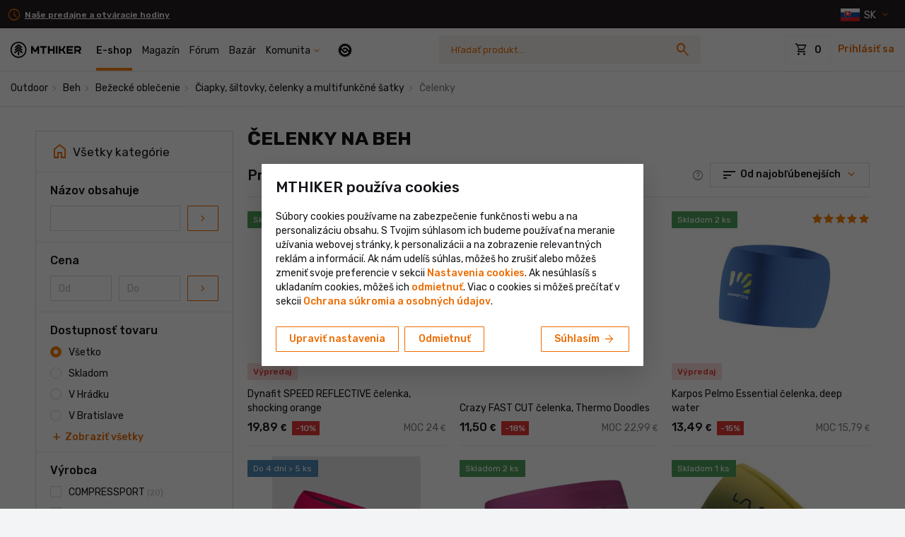

--- FILE ---
content_type: text/html; charset=UTF-8
request_url: https://www.mthiker.sk/shop/outdoor/beh/bezecke-oblecenie/ciapky-siltovky-celenky-a-multifunkcne-satky/celenky/page-4
body_size: 96491
content:
<!DOCTYPE html>
<html xmlns='http://www.w3.org/1999/xhtml' xml:lang='sk' lang='sk' xmlns:og='http://opengraphprotocol.org/schema/' class=" ">
    <head>
                            <title>Čelenky na beh - MTHIKER Shop</title>
        <meta http-equiv='Content-Type' content='text/html; charset=utf-8' />
        <meta charset="utf-8" />
                    <meta name="description" property="og:description" content="Tvoje kvalitné bežecké oblečenie už na teba čaká na eshope MTHIKER - mieste, kde sa vybavíš do lesa, do hôr alebo do prírody. Nájdeš tam čelenky na beh od renomovaných značiek ako Craft, Ortovox, Silvini, Haglöfs, Karpos, Northfinder a ďalších." />
                            <meta http-equiv='Content-Type' content='text/html; charset=utf-8' />
            <meta property="og:title" content="Čelenky na beh - MTHIKER Shop" />
                            
                
                                            <meta property="og:site_name" content="MTBIKER" />
        <meta property="og:url" content="https://www.mthiker.sk/shop/outdoor/beh/bezecke-oblecenie/ciapky-siltovky-celenky-a-multifunkcne-satky/celenky/page-4" />
        <meta name="viewport" content="width=device-width, initial-scale=1, shrink-to-fit=no, minimum-scale=1, interactive-widget=resizes-content">
        <meta name="format-detection" content="telephone=no">
        
  <meta name="p:domain_verify" content="4a1831f148bfec3ba3ea50e237602a4b"/>

        <link rel="preconnect" href="https://code.jquery.com" crossorigin>
        

        <script src="/cdn-cgi/scripts/7d0fa10a/cloudflare-static/rocket-loader.min.js" data-cf-settings="1e75641d0acc6cd9864f4d3e-|49"></script><link rel="preload" href="https://fonts.googleapis.com/css2?family=Rubik:wght@300;400;500;700&amp;display=swap&amp;subset=latin,latin-ext" as="style" onload="this.onload=null;this.rel='stylesheet'">
        <noscript><link rel="stylesheet" href="https://fonts.googleapis.com/css2?family=Rubik:wght@300;400;500;700&amp;display=swap&amp;subset=latin,latin-ext"></noscript>
        <script src="/cdn-cgi/scripts/7d0fa10a/cloudflare-static/rocket-loader.min.js" data-cf-settings="1e75641d0acc6cd9864f4d3e-|49"></script><link rel="preload" href="https://fonts.googleapis.com/css2?family=Material+Symbols+Outlined:opsz,wght,FILL,GRAD@24,300,0,0&amp;display=block" as="style" onload="this.onload=null;this.rel='stylesheet'">

        <link rel="stylesheet" href="https://includes.mtbiker.sk/css/bootstrap.css?v=1764505414" type="text/css" />

        
        <script src="/cdn-cgi/scripts/7d0fa10a/cloudflare-static/rocket-loader.min.js" data-cf-settings="1e75641d0acc6cd9864f4d3e-|49"></script><link rel="preload" href="https://cdn.jsdelivr.net/npm/bootstrap-select@1.13.14/dist/css/bootstrap-select.min.css" as="style" onload="this.onload=null;this.rel='stylesheet'">
        <noscript><link rel="stylesheet" href="https://cdn.jsdelivr.net/npm/bootstrap-select@1.13.14/dist/css/bootstrap-select.min.css"></noscript>

        
        <script src="/cdn-cgi/scripts/7d0fa10a/cloudflare-static/rocket-loader.min.js" data-cf-settings="1e75641d0acc6cd9864f4d3e-|49"></script><link rel="preload" href="https://cdnjs.cloudflare.com/ajax/libs/ekko-lightbox/5.3.0/ekko-lightbox.css" as="style" onload="this.onload=null;this.rel='stylesheet'">
        <noscript><link rel="stylesheet" href="https://cdnjs.cloudflare.com/ajax/libs/ekko-lightbox/5.3.0/ekko-lightbox.css"></noscript>

        
        <link rel="stylesheet" href="https://includes.mtbiker.sk/css/global.css?v=1769105838" type="text/css" />
                <link rel="icon" type="image/svg+xml" href="https://includes.mtbiker.sk/logo/mthiker-favicon.svg" sizes="any" />
        <link rel="alternate icon" href="https://includes.mtbiker.sk/logo/mthiker-favicon.ico" type="image/x-icon" sizes="16x16" />
        <link rel="apple-touch-icon" href="https://includes.mtbiker.sk/logo/apple-touch-icon-mthiker.png?v=2" />

        
                            <link rel="alternate" type="application/rss+xml" title="MTHIKER RSS feed" href="https://www.mthiker.sk/rss/rss-mthiker.xml" />
                            <link rel="canonical" href="https://www.mthiker.sk/shop/outdoor/beh/bezecke-oblecenie/ciapky-siltovky-celenky-a-multifunkcne-satky/celenky/page-4" />
                            <link rel="alternate" href="https://www.mtbiker.cz/shop/outdoor/beh/bezecke-obleceni/cepice-ksiltovky-celenky-a-multifunkcni-satky/celenky" hreflang="cs" />
            <link rel="alternate" href="https://www.mtbiker.hu/shop/outdoor/futas/futoruhazat/sapkak-baseball-sapkak-fejpantok-es-multifunkcios-salak/fejpantok" hreflang="hu" />
            <link rel="alternate" href="https://www.mtbiker.de/shop/outdoor/laufsport/laufkleidung/mutzen-schildmutzen-stirnbander-und-multifunktionale-schals/stirnbander" hreflang="de" />
            <link rel="alternate" href="https://www.mtbiker.at/shop/outdoor/laufsport/laufkleidung/mutzen-schildmutzen-stirnbander-und-multifunktionale-schals/stirnbander" hreflang="de-AT" />
            <link rel="alternate" href="https://www.mtbiker.pl/shop/outdoor/bieganie/odziez-do-biegania/czapki-opaski-i-chusty-wielofunkcyjne/opaski" hreflang="pl" />
            <link rel="alternate" href="https://www.mtbiker.ro/shop/outdoor/alergare/imbracaminte-alergare/caciuli-sepci-bentite-si-esarfe-multifunctionale/bentite" hreflang="ro" />
            <link rel="alternate" href="https://www.mtbiker.hr/shop/outdoor/trcanje/odjeca-za-trcanje/kape-silterice-trake-za-glavu-i-visenamjenske-marame/trake-za-glavu" hreflang="hr" />
            <link rel="alternate" href="https://www.mtbiker.si/shop/outdoor/tek/oblacila-za-tek/zimske-kape-kape-naglavni-trakovi-in-vecnamenski-sali/naglavni-trakovi" hreflang="sl" />
            <link rel="alternate" href="https://www.mtbiker.it/shop/outdoor/corsa/abbigliamento-da-corsa/berretti-cappellini-fasce-e-sciarpe-multifunzionali/fasce" hreflang="it" />
            <link rel="alternate" href="https://www.mtbiker.shop/shop/outdoor/running/running-apparel/hats-caps-headbands-and-multifunctional-neckwear/headbands" hreflang="en" />
            <script src="https://browser.sentry-cdn.com/8.25.0/bundle.min.js" integrity="sha384-J66CBBSizszUcaN5ugUNtUISpocOfWVysZ2ACHhNkGksUP5Yt3LFkPVL8LyCM5oT" crossorigin="anonymous" type="1e75641d0acc6cd9864f4d3e-text/javascript"></script>
<script type="1e75641d0acc6cd9864f4d3e-text/javascript">
Sentry.init({
  dsn: "https://8b82c7aba5d8443aaf8f87959ce7dee5@o4504085081227264.ingest.sentry.io/4504085412839424",
  //integrations: [],
  sampleRate: 0.25, // toto nastavi, ze logujeme len 25% chyb z frontendu, pretoze prekracujeme kvotu
  ignoreErrors:[
    'FBConversions is not defined', // Sentry ref MTBIKER-B02
    'FBConversions',
    'Swiper is not defined',
    'Can\'t find variable: Swiper',
    'ResizeObserver loop completed with undelivered notifications.',
    'ResizeObserver loop limit exceeded',
    'ReferenceError: moment is not defined',
    'window.mobileCheck is not a function',
    'SecurityError: The operation is insecure',
    'The new child element contains the parent.', // TODO vyriesit a odstranit tuto vynimku!
  ],
  environment: "production",
  allowUrls: [
    'mtbiker.sk',
    'mthiker.sk',
  ],
  initialScope: scope => {
    scope.setTags({ logger: 'js' });
    return scope;
  },
});
</script>
                <script async src="https://scripts.luigisbox.tech/LBX-934261.js" type="1e75641d0acc6cd9864f4d3e-text/javascript"></script>
    
<script type="1e75641d0acc6cd9864f4d3e-text/javascript">
    window.lbDataLayer = window.lbDataLayer || [];
</script>
        
                        <script async src="https://www.googletagmanager.com/gtag/js?id=G-WF1PBP3MR3" type="1e75641d0acc6cd9864f4d3e-text/javascript"></script>                    <script async src="https://www.googletagmanager.com/gtag/js?id=G-R4HK54DK2E" type="1e75641d0acc6cd9864f4d3e-text/javascript"></script>
        <script type="1e75641d0acc6cd9864f4d3e-text/javascript">
          window.dataLayer = window.dataLayer || [];

          function gtag() {
            dataLayer.push(arguments);
          }

          gtag('consent', 'default', {
            'ad_storage': 'denied',
            'ad_user_data': 'denied',
            'ad_personalization': 'denied',
            'analytics_storage': 'denied'
          });
          gtag('js', new Date());

          //Google Analytics 4
                    gtag('config', 'G-WF1PBP3MR3', {
            'cookie_domain': '.mthiker.sk',
                          'linker': {
              'domains': ['mtbiker.sk', 'mthiker.sk']
            },
                                        'allow_enhanced_conversions': true,
                                                                    'dimension1': 'shop',
                                                                    'dimension2': 'No',
                                                    });
          
          //Google Analytics 4 group
                    gtag('config', 'G-R4HK54DK2E', {
            'cookie_domain': '.mthiker.sk',
                          'linker': {
              'domains': ['mtbiker.sk', 'mthiker.sk']
            },
                                        'allow_enhanced_conversions': true,
                                                                    'dimension1': 'shop',
                                                                    'dimension2': 'No',
                                                    });
          
          //Google 360DV
          
          //Google Analytics 4 SGTM
          gtag('config', 'G-000000', {
            'cookie_domain': '.mthiker.sk',
            'allow_enhanced_conversions': true,
                        'server_container_url': 'https://server-side-tagging-e6oskpry3a-uc.a.run.app'
          });
        </script>
        <script type="1e75641d0acc6cd9864f4d3e-text/javascript">
                setTimeout(function () {
          if (typeof ga == 'function' && ga.loaded && window.gaplugins) {
            var tracker = ga.getAll()[0];
            var linker = new window.gaplugins.Linker(tracker);

            document.querySelectorAll("[href*='gateway-out']").forEach((el) => {
              linker.decorate(el);
            });
          }
        }, 2000);
            </script>

<script type="1e75641d0acc6cd9864f4d3e-text/javascript">
  function updateGoogleAnalyticsConsent(){
    gtag('consent', 'update', {
      'ad_storage': 'granted',
      'ad_user_data': 'granted',
      'ad_personalization': 'granted',
      'analytics_storage': 'granted'
    });
  }
  function sendGoogleAnalyticsPageview() {
    gtag('event', 'page_view', {
                      'dimension1': 'shop',
                                      'dimension2': 'No',
                            });
  }

  function sendGoogleDV360Remarketing(data) {
      }

  function sendGoogleAdsItemView(amount, items) {
          gtag('event', 'view_item', {
      'send_to': 'AW-10848756102',
              'value': amount,
      'items': items
    });
        }

  function sendGoogleDV360ItemView() {
        }

  function sendGoogleAdsPurchase(value, currency, items) {
          gtag('event', 'purchase', {
      'send_to': 'AW-10848756102',
              'value': value,
      'currency': currency,
      'items': items
    });
      
          gtag('event', 'conversion', {
      'send_to': 'AW-10848756102/K0azCOP2maMDEIbDi7Uo',
      'value': value,
      'currency': currency
    });
        }

  function sendGoogleDV360Purchase(data) {
        }

  function sendGoogleAdsAddToCart(value, currency, items) {
          gtag('event', 'add_to_cart', {
      'send_to': 'AW-10848756102',
              'value': value,
      'currency': currency,
      'items': items
    });
      
          gtag('event', 'conversion', {
      'send_to': 'AW-10848756102/-k_ICImy9qkDEIbDi7Uo',
      'value': value,
      'currency': currency
    });
        }

  function sendGoogleDV360AddToCart(data) {
      }

  var scrollTracked = {};
  function sendGoogleAnalyticsScrollDepthEvent(percentScrolled) {
    if (scrollTracked[percentScrolled]) {
      return;
    }
    scrollTracked[percentScrolled] = true;

                        gtag('event', 'scroll_depth', {
            send_to: 'G-WF1PBP3MR3',
            event_category: 'Website Interaction', 
            event_label: 'Scroll Depth', 
            value: percentScrolled
          });
                          gtag('event', 'scroll_depth', {
            send_to: 'G-R4HK54DK2E',
            event_category: 'Website Interaction', 
            event_label: 'Scroll Depth', 
            value: percentScrolled
          });
                }
</script>


            <script type="1e75641d0acc6cd9864f4d3e-text/javascript">
        
            var FBConversions = {
                isSending: false, 
                url: '/conversions/facebook/send-event',

                event: function (eventName, eventProperties, eventId) {
                    FBConversions.isSending = true;

                    $.ajax({
                        url: FBConversions.url,
						type: 'post',
                        dataType: 'json',
                        data: {eventName: eventName, eventProperties: eventProperties, eventId: eventId},
                        complete: function() {
                            FBConversions.isSending = false;
                        }
                    });
                }
            };
                !function (f, b, e, v, n, t, s) {
          if (f.fbq) return;
          n = f.fbq = function () {
            n.callMethod ?
              n.callMethod.apply(n, arguments) : n.queue.push(arguments)
          };
          if (!f._fbq) f._fbq = n;
          n.push = n;
          n.loaded = !0;
          n.version = '2.0';
          n.queue = [];
          t = b.createElement(e);
          t.async = !0;
          t.src = v;
          s = b.getElementsByTagName(e)[0];
          s.parentNode.insertBefore(t, s)
        }(window,
          document, 'script', 'https://connect.facebook.net/en_US/fbevents.js');
        fbq('consent', 'revoke');
                fbq('init', '953481879217579', {
          'external_id': '93d398026f944a208a69',
          'fbc': '',
          'ph': ''
        });
            </script>
            
    <script type="1e75641d0acc6cd9864f4d3e-text/javascript">
      (function (w, d, t, r, u) {
        var f, n, i;
        w[u] = w[u] || [], f = function () {
          var o = {ti: "343055141", enableAutoSpaTracking: true};
          o.q = w[u];
          if (w.UET) { w[u] = new w.UET(o); }
          w[u].push("pageLoad");
        }, n = d.createElement(t), n.src = r, n.async = 1, n.onload = n.onreadystatechange = function () {
          var s = this.readyState;
          s && s !== "loaded" && s !== "complete" || (f(), n.onload = n.onreadystatechange = null)
        }, i = d.getElementsByTagName(t)[0], i.parentNode.insertBefore(n, i)
      })(window, document, "script", "//bat.bing.com/bat.js", "uetq");
    </script>
    <script type="1e75641d0acc6cd9864f4d3e-text/javascript">
      window.uetq = window.uetq || [];
      window.uetq.push('consent', 'default', {
        'ad_storage': 'denied'
      });
    </script>
    <script type="1e75641d0acc6cd9864f4d3e-text/javascript">
      function sendBingPurchase(id, value) {
        window.uetq = window.uetq || [];
        window.uetq.push('event', 'PRODUCT_PURCHASE', {
          "ecomm_prodid": id,
          "ecomm_pagetype": "PURCHASE",
          "revenue_value": value,
          "currency": "EUR"
        });
      }
      function updateBingConsent(){
        window.uetq = window.uetq || [];
        window.uetq.push('consent', 'update', {'ad_storage': 'granted'});
      }
    </script>
        
  <script type="1e75641d0acc6cd9864f4d3e-text/javascript">
            var TikTokConversions = {
                isSending: false, 
                url: '/conversions/tiktok/send-event',

                event: function (eventName, eventProperties, eventId) {
                    TikTokConversions.isSending = true;

                    $.ajax({
                        url: TikTokConversions.url,
						type: 'post',
                        dataType: 'json',
                        data: {eventName: eventName, eventProperties: eventProperties, eventId: eventId},
                        complete: function() {
                            TikTokConversions.isSending = false;
                        }
                    });
                }
            };
        </script>



        
  <script type="1e75641d0acc6cd9864f4d3e-text/javascript">
            var PinterestConversions = {
                isSending: false, 
                url: '/conversions/pinterest/send-event',

                event: function (eventName, eventProperties, eventId) {
                    PinterestConversions.isSending = true;

                    $.ajax({
                        url: PinterestConversions.url,
						type: 'post',
                        dataType: 'json',
                        data: {eventName: eventName, eventProperties: eventProperties, eventId: eventId},
                        complete: function() {
                            PinterestConversions.isSending = false;
                        }
                    });
                }
            };
        </script>

        

<script type="1e75641d0acc6cd9864f4d3e-text/javascript">
    (function(c,l,a,r,i,t,y){
    c[a]=c[a]||function(){(c[a].q=c[a].q||[]).push(arguments)};
    t=l.createElement(r);t.async=1;t.src="https://www.clarity.ms/tag/"+i;
    y=l.getElementsByTagName(r)[0];y.parentNode.insertBefore(t,y);
  })(window, document, "clarity", "script", "r405ro4o76");
</script>

    


                <script type="1e75641d0acc6cd9864f4d3e-text/javascript">fbq('track', 'PageView');</script>          <meta property="og:image" content="https://images.mtbiker.sk/eshop/big/128910-craft-celenka-mesh-nanoweight-f00fbf475db9975678914ce746933519.jpg" /></head>
    <body class="body  mthiker with-shop-info-bar   ">
                    <script type="1e75641d0acc6cd9864f4d3e-text/javascript">
   var mobileAppUtils = {
     isMobileApp: false,
     sendHeaderCounts : function() {
       this.send({ type: "notification", count: 0 });
       this.send({ type: "chat", count: 0 });
     },
     sendCartInfo: function(productsCount) {
       this.send({ type: "cart", count: productsCount });
     },
     send: function (data) {
            },
   }
   mobileAppUtils.sendHeaderCounts();
</script>
<script type="1e75641d0acc6cd9864f4d3e-text/javascript">if (typeof mobileAppUtils !== "undefined") {
                mobileAppUtils.sendCartInfo(0)
            }</script><div id="shop-info-bar" class="shop-infobar bs4">
    <div class="container-menu d-flex align-items-center justify-content-between">
        <div>
    
    
                
            <span class="badge badge-darker font-weight-bold ">
          <a href="https://www.mthiker.sk/shop/informacie/predajne.html"><i class="material-icons text-primary-dark mr-1">schedule</i>Naše predajne a otváracie hodiny</a>
        </span>
    
    


</div>

        <div id="headerLocalizationDropdownDesktop" class="position-relative">
            
<div id="header-localization">
    <a class="dropdown-toggle currency-dropdown-toggle mr-n2 mr-sm-0 mr-md-3 mr-lg-2 mr-xl-2" data-toggle="collapse" href="#localizationDropdown" role="button" aria-expanded="false" aria-controls="localizationDropdown"><img class="d-inline-block align-middle" src="https://includes.mtbiker.sk//images/flags/sk.svg" width="27" height="18" alt="SK" />&nbsp;<span class="d-inline-block align-middle" style="padding-top: 2px;">SK&nbsp;</span></a>
    <div class="header-localization-dropdown collapse bg-white rounded border shadow-sm text-body" id="localizationDropdown">
        <form id="headerLocalizationForm" action="https://www.mthiker.sk/ajax.php?u=Layout&f=changeLocalization" class="form-with-loading" method="post">
            <input type="hidden" name="current_language" value="sk" />
            <div class="header-localization-dropdown-title border-bottom px-2 px-sm-4 py-4 mb-4">
                                <div class="h3 mb-0">Lokalizácia</div>
                <p id="offer-language-or-country" class="mt-2 mb-3 text-smaller" style="display:none"></p>
            </div>
            <div class="header-localization-dropdown-fields px-2 px-sm-4 pt-0">
                <div class="form-group mb-2 country-select-with-flags">
                    <label class="d-block text-smaller">Krajina doručenia</label>
                    <select name='delivery_country' class="form-control">
<option value='BE' data-content="<img class='align-middle border d-none d-sm-inline-block mr-2' src='https://includes.mtbiker.sk/images/flags/be.svg' alt='BE' width='24' height='18'>Belgicko" >Belgicko</option>

<option value='BG' data-content="<img class='align-middle border d-none d-sm-inline-block mr-2' src='https://includes.mtbiker.sk/images/flags/bg.svg' alt='BG' width='24' height='18'>Bulharsko" >Bulharsko</option>

<option value='CZ' data-content="<img class='align-middle border d-none d-sm-inline-block mr-2' src='https://includes.mtbiker.sk/images/flags/cz.svg' alt='CZ' width='24' height='18'>Česká republika" >Česká republika</option>

<option value='HR' data-content="<img class='align-middle border d-none d-sm-inline-block mr-2' src='https://includes.mtbiker.sk/images/flags/hr.svg' alt='HR' width='24' height='18'>Chorvátsko" >Chorvátsko</option>

<option value='DK' data-content="<img class='align-middle border d-none d-sm-inline-block mr-2' src='https://includes.mtbiker.sk/images/flags/dk.svg' alt='DK' width='24' height='18'>Dánsko" >Dánsko</option>

<option value='EE' data-content="<img class='align-middle border d-none d-sm-inline-block mr-2' src='https://includes.mtbiker.sk/images/flags/ee.svg' alt='EE' width='24' height='18'>Estónsko" >Estónsko</option>

<option value='FI' data-content="<img class='align-middle border d-none d-sm-inline-block mr-2' src='https://includes.mtbiker.sk/images/flags/fi.svg' alt='FI' width='24' height='18'>Fínsko" >Fínsko</option>

<option value='FR' data-content="<img class='align-middle border d-none d-sm-inline-block mr-2' src='https://includes.mtbiker.sk/images/flags/fr.svg' alt='FR' width='24' height='18'>Francúzsko" >Francúzsko</option>

<option value='GR' data-content="<img class='align-middle border d-none d-sm-inline-block mr-2' src='https://includes.mtbiker.sk/images/flags/gr.svg' alt='GR' width='24' height='18'>Grécko" >Grécko</option>

<option value='NL' data-content="<img class='align-middle border d-none d-sm-inline-block mr-2' src='https://includes.mtbiker.sk/images/flags/nl.svg' alt='NL' width='24' height='18'>Holandsko" >Holandsko</option>

<option value='IE' data-content="<img class='align-middle border d-none d-sm-inline-block mr-2' src='https://includes.mtbiker.sk/images/flags/ie.svg' alt='IE' width='24' height='18'>Írsko" >Írsko</option>

<option value='LT' data-content="<img class='align-middle border d-none d-sm-inline-block mr-2' src='https://includes.mtbiker.sk/images/flags/lt.svg' alt='LT' width='24' height='18'>Litva" >Litva</option>

<option value='LV' data-content="<img class='align-middle border d-none d-sm-inline-block mr-2' src='https://includes.mtbiker.sk/images/flags/lv.svg' alt='LV' width='24' height='18'>Lotyšsko" >Lotyšsko</option>

<option value='LU' data-content="<img class='align-middle border d-none d-sm-inline-block mr-2' src='https://includes.mtbiker.sk/images/flags/lu.svg' alt='LU' width='24' height='18'>Luxembursko" >Luxembursko</option>

<option value='HU' data-content="<img class='align-middle border d-none d-sm-inline-block mr-2' src='https://includes.mtbiker.sk/images/flags/hu.svg' alt='HU' width='24' height='18'>Maďarsko" >Maďarsko</option>

<option value='DE' data-content="<img class='align-middle border d-none d-sm-inline-block mr-2' src='https://includes.mtbiker.sk/images/flags/de.svg' alt='DE' width='24' height='18'>Nemecko" >Nemecko</option>

<option value='PL' data-content="<img class='align-middle border d-none d-sm-inline-block mr-2' src='https://includes.mtbiker.sk/images/flags/pl.svg' alt='PL' width='24' height='18'>Poľsko" >Poľsko</option>

<option value='PT' data-content="<img class='align-middle border d-none d-sm-inline-block mr-2' src='https://includes.mtbiker.sk/images/flags/pt.svg' alt='PT' width='24' height='18'>Portugalsko" >Portugalsko</option>

<option value='AT' data-content="<img class='align-middle border d-none d-sm-inline-block mr-2' src='https://includes.mtbiker.sk/images/flags/at.svg' alt='AT' width='24' height='18'>Rakúsko" >Rakúsko</option>

<option value='RO' data-content="<img class='align-middle border d-none d-sm-inline-block mr-2' src='https://includes.mtbiker.sk/images/flags/ro.svg' alt='RO' width='24' height='18'>Rumunsko" >Rumunsko</option>

<option value='SK' selected='selected' data-content="<img class='align-middle border d-none d-sm-inline-block mr-2' src='https://includes.mtbiker.sk/images/flags/sk.svg' alt='SK' width='24' height='18'>Slovensko" >Slovensko</option>

<option value='SI' data-content="<img class='align-middle border d-none d-sm-inline-block mr-2' src='https://includes.mtbiker.sk/images/flags/si.svg' alt='SI' width='24' height='18'>Slovinsko" >Slovinsko</option>

<option value='ES' data-content="<img class='align-middle border d-none d-sm-inline-block mr-2' src='https://includes.mtbiker.sk/images/flags/es.svg' alt='ES' width='24' height='18'>Španielsko" >Španielsko</option>

<option value='SE' data-content="<img class='align-middle border d-none d-sm-inline-block mr-2' src='https://includes.mtbiker.sk/images/flags/se.svg' alt='SE' width='24' height='18'>Švédsko" >Švédsko</option>

<option value='IT' data-content="<img class='align-middle border d-none d-sm-inline-block mr-2' src='https://includes.mtbiker.sk/images/flags/it.svg' alt='IT' width='24' height='18'>Taliansko" >Taliansko</option>
</select>                </div>
                <div class="form-group mb-2">
                    <label class="d-block text-smaller">Jazyk</label>
                    <select name="language" class="form-control form-control-md" required>
                                                                        <option value="sk" selected="selected">Slovensky</option>
                                                                                                <option value="en" >English</option>
                                                                                                <option value="de" >Deutsch</option>
                                                                                                <option value="cs" >Česky</option>
                                                                                                <option value="hr" >Hrvatski</option>
                                                                                                <option value="it" >Italiano</option>
                                                                                                <option value="hu" >Magyar</option>
                                                                                                <option value="pl" >Polski</option>
                                                                                                <option value="ro" >Română</option>
                                                                                                <option value="sl" >Slovenski</option>
                                                                                                            </select>  
                </div>
                <div class="form-group mb-0">
                    <label class="d-block text-smaller">Mena</label>
                    <select name="currency" class="form-control form-control-md" required>
                                                                         <option value="EUR" selected="selected"  data-countries="">&euro; (EUR)</option>
                                                                                                 <option value="CZK"   data-countries="CZ"> Kč (CZK)</option>
                                                                                                 <option value="PLN"   data-countries="PL"> zł (PLN)</option>
                                                                                                 <option value="HUF"   data-countries="HU"> Ft (HUF)</option>
                                                                                                 <option value="RON"   data-countries="RO"> lei (RON)</option>
                                                                                                                                                                                                    </select>  
                </div>
            </div>
            <div class="header-localization-dropdown-btn px-2 px-sm-4 mt-4 pb-2 pb-sm-4">
                <button type="submit" class="btn btn-primary btn-mobile-full-width w-100 d-block">Potvrdiť</button>
            </div>
            <div class="form-loading">
                <div class="spinner-border text-primary" role="status">
                    <span class="sr-only">Formulár sa odosiela</span>
                </div>
            </div>
        </form>    
    </div>
</div>

                 </div>
    </div>
</div>

<div id="header" class="bs4 header ">
    <nav class="navbar navbar-light navbar-expand-lg container-menu">
        <a class="navbar-brand " href="https://www.mthiker.sk">
                        <img class="mtbiker-logo ml-md-1 align-middle" src="https://includes.mtbiker.sk/logo/mthiker_black_horizontal.svg" width="100" height="23" alt="LogoMTHIKER" />
                        <span class="mtbiker-logo-square align-middle position-relative">
            <img class="d-block" src="https://includes.mtbiker.sk/logo/MTHIKER-logo-square-black.png?v=3" width="80" height="80" alt="LogoMTBIKER" />
            </span>
                    </a>
        
        <div class="d-none navbar-search d-sm-flex d-lg-none flex-grow-1 order-0 justify-content-center">
            <form class="form-search bs4" action="https://www.mthiker.sk/search" method="get">
  <input type="hidden" name="section" value="shop"/>
    <label class="sr-only" for="searchBoxInput307">Vyhľadávanie</label>
  <input class="form-control google_q" id="searchBoxInput307" type="text" autocomplete="off" name="q" placeholder="Hľadať produkt…" value=""/>
  <button type="submit" class="">
    <i class="material-icons icon-search">search</i><i class="spinner-border text-muted spinner-border-sm icon-spinner" style="display: none"></i>
  </button>
  <div class="form-search-results position-relative"></div>
</form>

         
        </div>
        <div id="navbarNav" class="collapse navbar-collapse bg-white">
                                    <div id="shop-infobar-mobile" class="shop-infobar d-sm-none"><span class="badge badge-darker font-weight-bold ">
          <a href="https://www.mthiker.sk/shop/informacie/predajne.html"><i class="material-icons text-primary-dark mr-1">schedule</i>Naše predajne a otváracie hodiny</a>
        </span></div>
                
            <div id="navbarNavGreeting" class="font-weight-bolder px-2 pt-3 d-sm-none" style="display: none">Vitaj na MTHIKER</div>

            
            <div class="navbar-search d-none d-sm-none d-lg-flex flex-grow-1 order-1 justify-content-center navbar-with-shop-infobar">
                <form class="form-search bs4" action="https://www.mthiker.sk/search" method="get">
  <input type="hidden" name="section" value="shop"/>
    <label class="sr-only" for="searchBoxInput765">Vyhľadávanie</label>
  <input class="form-control google_q" id="searchBoxInput765" type="text" autocomplete="off" name="q" placeholder="Hľadať produkt…" value=""/>
  <button type="submit" class="">
    <i class="material-icons icon-search">search</i><i class="spinner-border text-muted spinner-border-sm icon-spinner" style="display: none"></i>
  </button>
  <div class="form-search-results position-relative"></div>
</form>

         
            </div>
            
            <ul class="navbar-nav order-0">
                                    <li class="nav-item active" id="shop">
                        <a class="nav-link" href="https://www.mthiker.sk/shop">E-shop</a>
                    </li>
                    <li class="nav-item" id="clanky">
                        <a class="nav-link" href="https://www.mthiker.sk/clanky">Magazín</a>
                    </li>
                                        <li class="nav-item" id="forum">
                        <a class="nav-link" href="https://www.mthiker.sk/forum">Fórum</a>
                    </li>
                                        <li class="nav-item" id="bazar">
                        <a class="nav-link" href="https://www.mthiker.sk/bazar">Bazár</a>
                    </li>
                      <li class="nav-item dropdown" id="header-komunita">
    <a id="header-komunita-link" class="with-icon-expand with-icon-color-primary collapsed nav-link" href="https://www.mthiker.sk/komunita"><span class="pr-3">Komunita</span></a>
    <span id="header-komunita-trigger" role="button" data-toggle="dropdown" aria-expanded="false"></span>
    <div class="dropdown-menu dropdown-menu-simple">
              <a class="dropdown-item" href="https://www.mthiker.sk/komunita"><i class="material-icons valign-fix">contextual_token</i> Feed        </a>
              <a class="dropdown-item" href="https://www.mthiker.sk/kalendar"><i class="material-icons valign-fix">event</i> Kalendár podujatí        </a>
              <a class="dropdown-item" href="https://www.mthiker.sk/aktivity"><i class="material-icons valign-fix">directions_run</i> Aktivity        </a>
              <a class="dropdown-item" href="https://www.mthiker.sk/mapa"><i class="material-icons valign-fix">map</i> Mapa a plánovač        </a>
          </div>
  </li>
                    <li class="nav-item ml-md-2" id="header-switcheroo-desktop">
                        <a class="nav-link"  href="https://www.mtbiker.sk/"><img src="https://includes.mtbiker.sk/logo/mtbiker-logo-circle.svg" alt="MTBIKER"></a>
                    </li>
                            </ul>
            
            <form id="main-menu-mobile" class="nav-multilevel bg-lighter">
                
                <div class="main-menu-mobile-items px-3"></div>
                                <div class="pt-2 pb-4 d-flex justify-content-between align-items-center px-3">
                  <a class="dropdown-toggle currency-dropdown-toggle mr-n2 mr-sm-0 mr-md-3 mr-lg-2 mr-xl-2" data-toggle="collapse" href="#localizationDropdown" role="button" aria-expanded="false" aria-controls="localizationDropdown"><img class="d-inline-block align-middle" src="https://includes.mtbiker.sk//images/flags/sk.svg" width="27" height="18" alt="SK" />&nbsp;<span class="d-inline-block align-middle" style="padding-top: 2px;">SK&nbsp;</span></a>
                  <div class="text-center">
                        <div class="social-icons social-icons-square">
                            <a class="mr-1" href="https://www.facebook.com/mtbiker.sk" target="_blank" title="Facebook"><i class="icon icon-facebook"></i></a>
                            <a class="mr-1" href="https://www.instagram.com/mtbiker_sk/" target="_blank" title="Instagram"><i class="icon icon-instagram"></i></a>
                            <a class="" href="https://www.youtube.com/user/MTBikersk/videos" target="_blank" title="YouTube"><i class="icon icon-youtube"></i></a>
                        </div>
                    </div>
                </div>
            </form>
        </div>
        <ul class="header__tools nav d-flex align-items-center justify-content-end">

            <li id="headerLocalizationDropdownMobile" class="dropdown-currency d-sm-none flex-fill">

            </li>

            <li id="header-cart" class="header__cart dropdown topCartIcon" data-url-shop="https://www.mthiker.sk/shop" data-url-cart="https://www.mthiker.sk/shop/cart">
                


<span id="header-cart-trigger" ></span>

<a id="header-cart-desktop" href="https://www.mthiker.sk/shop/cart" class="d-none d-sm-block top_kosik" role="button">
    <span class="btn btn-bigger btn-outline-light text-body" role="button">
        <i class="material-icons">shopping_cart</i>
        <span class="top-cart-amount">0</span>
            </span>
</a>


<a id="header-cart-mobile"  href="https://www.mthiker.sk/shop/cart" class="d-sm-none header__icon" >
    <i class="material-icons">shopping_cart</i>
    </a>


 
            </li>
                                      <li id="header-login">
                <a rel="nofollow" class="header__link d-none d-md-inline-block font-weight-bold" href="https://www.mthiker.sk/settings?mode=login" data-target="#loginModal" data-remote="false" data-toggle="modal">Prihlásiť sa</a>
                <a rel="nofollow" class="header__icon d-md-none" href="https://www.mthiker.sk/settings?mode=login" data-target="#loginModal" data-remote="false" data-toggle="modal">
                <i class="material-icons">person</i>
                </a>
                <div id="loginModal" class="bs4 modal hide fade login-form" tabindex="-1" role="dialog" aria-hidden="true">
                    <div class="modal-dialog modal-dialog-centered" role="document" style="max-width: 600px">
                        <div class="modal-content">

                            <form action="https://www.mthiker.sk/settings?mode=login" method="post">
                                <div class="modal-header pl-3 pl-sm-4 border-0">
                                    <div id="user-login-title" class="modal-title">Prihlásenie do účtu</div>
                                    <button type="button" class="close" data-dismiss="modal" aria-hidden="true" aria-label="Close">
                                    <i class="material-icons" aria-hidden="true">clear</i>
                                    </button>
                                </div>
                                <div class="modal-body px-3 pb-3 px-sm-4 pb-sm-4">
                                    <div id="user-loyalty-level-up-notice" class="mb-2" style="display: none;">
                                        Aby sme ti mohli členstvo aktivovať, je potrebné sa prihlásiť. Ak účet ešte nemáš, <a rel="nofollow" href="https://www.mthiker.sk/settings?mode=register" onclick="if (!window.__cfRLUnblockHandlers) return false; return showRegistrationModal();" data-cf-modified-1e75641d0acc6cd9864f4d3e-="">môžeš si ho vytvoriť.</a>                                    </div>
                                    <div id="user-login-notice" class="mt-sm-3 mb-3" style="display: none;"></div>
                                    <input name="redirect" value="https://www.mthiker.sk/shop/outdoor/beh/bezecke-oblecenie/ciapky-siltovky-celenky-a-multifunkcne-satky/celenky/page-4" type="hidden" />
                                    <input type="hidden" name="login" value="login" />
                                    <input type="hidden" name="autologin" value="1" />
                                    <div class="form-group">
                                        <label for="username" class="font-weight-bold">Prihlasovacie meno alebo email</label>
                                        <input required class="form-control mb-0" type="text" id="username" name="username" />
                                    </div>
                                    <div class="form-group mb-0">
                                        <label for="password" class="font-weight-bold">Heslo</label>
                                        <input required class="form-control mb-0" type="password" id="password" name="password" />
                                        <a class="mt-3 d-inline-block link-bold link-underline" rel="nofollow" href="https://www.mthiker.sk/settings?mode=sendpassword">Zabudnuté heslo</a>
                                    </div>
                                  <div class="mt-3">
                                    <button class="btn btn-primary w-100" type="submit">Prihlásiť sa</button>
                                  </div>

                                                                    </div>
                            </form>
                        </div>
                    </div>
                </div>
                <div id="registrationModal" class="bs4 modal hide fade" tabindex="-1" role="dialog" aria-hidden="true" data-backdrop="static">
                    <div class="modal-dialog modal-dialog-centered" role="document" style="max-width: 900px;">
                        <div class="modal-content">
                            <div id="registrationModalLoader" class="form-with-loading show-loading" style="height: 100px;">
                                <div class="form-loading">
                                    <div class="spinner-border text-primary" role="status">
                                        <span class="sr-only">Formulár sa odosiela</span>
                                    </div>
                                </div>
                            </div>
                        </div>
                    </div>
                </div>
            </li>
                                    
            <li class="bs2-toggler">
                <a class="btn btn-navbar btn-toggler btn-right-openner" role="button">
                    <span class="material-icons">expand_more</span>
                </a>
            </li>
        </ul>
        <button class="navbar-toggler btn btn-primary collapsed" type="button" data-toggle="collapse" data-target="#navbarNav" aria-controls="navbarNav" aria-expanded="false">
          <i class="material-icons">menu</i>
          <i class="material-icons">clear</i>
        </button>
    </nav>
</div>

<div class="bs4">

<div id="shop-fixed-search-placeholder" class="d-sm-none"></div>
<div id="shop-fixed-search" class="d-flex justify-content-between align-items-center shadow-bottom bg-white w-100 d-sm-none">
  <div class="_form-search-inline flex-fill">
      <form class="form-search bs4" action="https://www.mthiker.sk/search" method="get">
  <input type="hidden" name="section" value="shop"/>
    <label class="sr-only" for="searchBoxInput741">Vyhľadávanie</label>
  <input class="form-control google_q" id="searchBoxInput741" type="text" autocomplete="off" name="q" placeholder="Hľadať produkt…" value=""/>
  <button type="submit" class="">
    <i class="material-icons icon-search">search</i><i class="spinner-border text-muted spinner-border-sm icon-spinner" style="display: none"></i>
  </button>
  <div class="form-search-results position-relative"></div>
</form>

         
  </div>
  <ul id="shop-fixed-cart">
    <li id="shop-fixed-cart-placeholder"></li>
  </ul>
</div>

<script type="1e75641d0acc6cd9864f4d3e-text/javascript">
    </script></div>

<script type="1e75641d0acc6cd9864f4d3e-text/javascript">
    //elements swap on mobile
    
        //get first child of element - skip text nodes, comments, etc.
    function getFirstRegularChild2918(el){
        if (el){
            var firstChild = el.firstChild;
            while(firstChild != null && firstChild.nodeType == 3){ // skip TextNodes
                firstChild = firstChild.nextSibling;
            }
            return firstChild;
        }
    }
    
    //insert content from b to a
    function swapNodesContent2918(a, b) {
        var nodeB = getFirstRegularChild2918(b);
        if (nodeB && a)  {
            a.insertBefore(nodeB, a.firstChild);
        }
    }
    function swapNodesOnPage2918(){
                    if (window.innerWidth < 768){
                                swapNodesContent2918(document.getElementById('headerLocalizationDropdownMobile'), document.getElementById('headerLocalizationDropdownDesktop'));
                            }else{
                                swapNodesContent2918(document.getElementById('headerLocalizationDropdownDesktop'), document.getElementById('headerLocalizationDropdownMobile'));
                            }
            }
    swapNodesOnPage2918();
    window.addEventListener('resize', swapNodesOnPage2918);
</script>                        <div class="mainSite " style="">

        
        
                

<div class="page-shop bg-white">
                    <div class="header-submenu-wrap nav-tabs-scroll-wrap _header-submenu-wrap-fixed">
  <div id="header-submenu" class="header-submenu bg-white position-static">
    <div class="container header-submenu-content h-100">
      <div class="d-flex justify-content-start align-items-center h-100 text-nowrap pr-5">
                                                                                                  <a  class="link-dark" href="https://www.mthiker.sk/shop/outdoor">Outdoor</a>
                                                                              <span><i class="material-icons text-muted">navigate_next</i> <a class="link-dark" href="https://www.mthiker.sk/shop/outdoor/beh">Beh</a></span>
                                                                              <span><i class="material-icons text-muted">navigate_next</i> <a class="link-dark" href="https://www.mthiker.sk/shop/outdoor/beh/bezecke-oblecenie">Bežecké oblečenie</a></span>
                                                                              <span><i class="material-icons text-muted">navigate_next</i> <a class="link-dark" href="https://www.mthiker.sk/shop/outdoor/beh/bezecke-oblecenie/ciapky-siltovky-celenky-a-multifunkcne-satky">Čiapky, šiltovky, čelenky a multifunkčné šatky</a></span>
                                                            <span><i class="material-icons text-muted">navigate_next</i> <span class="text-secondary">Čelenky</span></span>
                          </div>
    </div>
  </div>
</div>



      <div class="container page-shop-container-with-breadcrumbs mt-sm-5 w-100">

    <div class="row">

      
      <div id="leftCol" class="col-12 col-sm-4 col-md-4 col-lg-3 mb-1 mb-sm-5 ">
          




      
   
<div class="filter-helper-container"><div id="filter-helper" class="filter-helper" style="display:none">Zobraziť produkty <i class="material-icons">expand_less</i></div></div>    
<div class="filter-helper-container"><div id="filter-helper-fake-door" class="filter-helper" style="display:none"> <div><strong>Mrzí nás to, ale táto možnosť filtrovania ešte nie je hotová.</strong><br>Tvoj záujem sme si poznačili.</div> <i id="helper-fake-door-close" class="material-icons">close</i></div></div>    

<div id="shopFilteringPopup" class="collapse popup-on-mobile popup-on-mobile-full d-sm-block">
    <form method="get" id="shop-filtering" class="product-filters v100m" action="/shop/search">
        <div class="px-2 d-sm-none">
          <div class="py-2 popup-on-mobile-title">Filtrovať produkty</div>
          <a class="close link-primary-mobile close-product-filters _float-right _position-static _py-2 _pl-4 d-sm-none" data-toggle="collapse" href="#shopFilteringPopup" role="button" aria-expanded="false" aria-controls="shopFilteringPopup"><i class="material-icons">close</i></a>
        </div>
        <div class="v100m-scroll" style="overflow-x: hidden;">
        <div class="border rounded-sm mx-n4 px-4 pb-2 bold-links">
            
            <input type="hidden" name="action" value="search" />
            <input type="hidden" name="recommendations" value="0" />
            <input type="hidden" name="clearance" value="0" />
            <input type="hidden" name="unavailable" value="0" />
            <input type="hidden" name="per_page" value="48" />
            <input type="hidden" name="f_category_id" value="1469" />
            
            
            
                                    
            
            
            <div id="shop-remembered-filters" class="box-green p-2 mt-4 clear-both" style="display: none">
              <div class="d-flex justify-content-between align-items-start mb-1">
                <strong class="flex-fill text-smaller">Chceš použiť predošlé filtre?</strong>
                <span class="ml-3"><i class="material-icons" role="button" onclick="if (!window.__cfRLUnblockHandlers) return false; ListFilters.decline()" data-cf-modified-1e75641d0acc6cd9864f4d3e-="">close</i></span>
              </div>
              <div id="shop-remembered-filters-content" class="mb-1 text-small"></div>
              <a role="button" class="link text-smaller" onclick="if (!window.__cfRLUnblockHandlers) return false; ListFilters.apply()" data-cf-modified-1e75641d0acc6cd9864f4d3e-=""><i class="material-icons valign-fix mr-1">reset_settings</i><strong>Použiť filtre</strong></a>
            </div>
            
                        <input type="hidden" name="sort_by" id="sort_by" value="popularity" />
            <ul>
                                <li class="product-filters-title border-bottom border-top-0 pb-3 d-none d-sm-block">
                  <a class="d-flex justify-content-start align-items-center link-dark font-weight-normal" href="/shop/outdoor">
                    <span class="mr-1 text-primary-dark"><i class="material-icons big">home</i></span>
                    <span class="text-big">Všetky kategórie</span>
                  </a>
                </li>
                                <li class="product-filters-title border-0" id="labelForNameSearch">
                    Názov obsahuje                </li>
                <li class="box-inputs box-inputs-search">
                    <div class="form-group d-flex justify-content-between">
                        <input class='form-control flex-grow-1' type="text" name="s" id="s" value="" aria-labelledby="labelForNameSearch"/>
                        <button type="button" onclick="if (!window.__cfRLUnblockHandlers) return false; loadList(0, this)" class="btn btn-outline-primary ml-2 d-none d-sm-inline-block" data-cf-modified-1e75641d0acc6cd9864f4d3e-=""><i class="material-icons">navigate_next</i></button>
                    </div>
                </li>
                <li class="product-filters-title">
                    Cena                </li>
                <li class="box-inputs box-inputs-cena">
                    <div class="form-group d-flex justify-content-between">
                        <input class="form-control flex-grow-1 mr-2" type="number" step="1" style="width: 42px" name="price_from" id="price_from" value="" min="0" title="Cena od" placeholder="Od" />
                        <input class="form-control flex-grow-1" type="number" step="1" style="width: 42px" name="price_to" id="price_to" value="" min="0" title="Cena do" placeholder="Do" />
                        <button type="button" onclick="if (!window.__cfRLUnblockHandlers) return false; loadList(0, this)" class="btn btn-outline-primary ml-2 d-none d-sm-inline-block" data-cf-modified-1e75641d0acc6cd9864f4d3e-=""><i class="material-icons">navigate_next</i></button>
                    </div>
                </li>
                <li class="product-filters-title">
                    Dostupnosť tovaru                </li>
                <li id="filter-stock" class="box-checkboxes box-radios">
                                      <div id="s_filter_all" class="s_filter custom-control custom-radio ">
                      <input id="s-filter-all" type="radio" name="in_stock" value="all" class="custom-control-input" checked="checked">
                      <label class="custom-control-label" for="s-filter-all">Všetko</label>
                    </div>
                                      <div id="s_filter_skladom" class="s_filter custom-control custom-radio  d-none">
                      <input id="s-filter-skladom" type="radio" name="in_stock" value="skladom" class="custom-control-input" >
                      <label class="custom-control-label" for="s-filter-skladom">Skladom</label>
                    </div>
                                      <div id="s_filter_hradok" class="s_filter custom-control custom-radio  d-none">
                      <input id="s-filter-hradok" type="radio" name="in_stock" value="hradok" class="custom-control-input" >
                      <label class="custom-control-label" for="s-filter-hradok">V Hrádku</label>
                    </div>
                                      <div id="s_filter_bratislava" class="s_filter custom-control custom-radio  d-none">
                      <input id="s-filter-bratislava" type="radio" name="in_stock" value="bratislava" class="custom-control-input" >
                      <label class="custom-control-label" for="s-filter-bratislava">V Bratislave</label>
                    </div>
                                      <div id="s_filter_zilina" class="s_filter custom-control custom-radio  d-none">
                      <input id="s-filter-zilina" type="radio" name="in_stock" value="zilina" class="custom-control-input" >
                      <label class="custom-control-label" for="s-filter-zilina">V Žiline</label>
                    </div>
                                      <div id="s_filter_bbystrica" class="s_filter custom-control custom-radio  d-none">
                      <input id="s-filter-bbystrica" type="radio" name="in_stock" value="bbystrica" class="custom-control-input" >
                      <label class="custom-control-label" for="s-filter-bbystrica">V Banskej Bystrici</label>
                    </div>
                                      <div id="s_filter_kosice" class="s_filter custom-control custom-radio  d-none">
                      <input id="s-filter-kosice" type="radio" name="in_stock" value="kosice" class="custom-control-input" >
                      <label class="custom-control-label" for="s-filter-kosice">V Košiciach</label>
                    </div>
                                      <div id="s_filter_3dni" class="s_filter custom-control custom-radio  d-none">
                      <input id="s-filter-3dni" type="radio" name="in_stock" value="3dni" class="custom-control-input" >
                      <label class="custom-control-label" for="s-filter-3dni">Dostupný do 3 dní</label>
                    </div>
                                      <div id="s_filter_5dni" class="s_filter custom-control custom-radio  d-none">
                      <input id="s-filter-5dni" type="radio" name="in_stock" value="5dni" class="custom-control-input" >
                      <label class="custom-control-label" for="s-filter-5dni">Dostupný do 5 dní</label>
                    </div>
                                      <div id="s_filter_dostupne" class="s_filter custom-control custom-radio  d-none">
                      <input id="s-filter-dostupne" type="radio" name="in_stock" value="dostupne" class="custom-control-input" >
                      <label class="custom-control-label" for="s-filter-dostupne">Dostupný</label>
                    </div>
                                    <a href='#' class='expand expand-more'><i class='material-icons valign-fix'>add</i> Zobraziť všetky</a>
                  <a href='#' class='expand expand-less'><i class='material-icons valign-fix'>remove</i> Zobraziť menej</a>
                </li>
                
                                <li class="product-filters-title">
                    Výrobca                </li>
                <li class='box-checkboxes box-checkboxes-manufacturers'>
                                                            <span class="box-checkboxes-subheadline"><span>Top výrobcovia</span></span>
                                                                    
                        <div id='m_filter_1134' class='m_filter custom-control custom-checkbox m_filter_top d-block'>
                          <input id="f-manufacturer-1134" type="checkbox" name="manufacturer_id[]" rel="manufacturer" class="custom-control-input" value="1134"   />
                          <label class="custom-control-label" for="f-manufacturer-1134">COMPRESSPORT <small class="text-muted">(20)</small></label>
                        </div>
                                                                        
                        <div id='m_filter_520' class='m_filter custom-control custom-checkbox m_filter_top d-block'>
                          <input id="f-manufacturer-520" type="checkbox" name="manufacturer_id[]" rel="manufacturer" class="custom-control-input" value="520"   />
                          <label class="custom-control-label" for="f-manufacturer-520">Craft <small class="text-muted">(32)</small></label>
                        </div>
                                                                        
                        <div id='m_filter_1156' class='m_filter custom-control custom-checkbox m_filter_top d-block'>
                          <input id="f-manufacturer-1156" type="checkbox" name="manufacturer_id[]" rel="manufacturer" class="custom-control-input" value="1156"   />
                          <label class="custom-control-label" for="f-manufacturer-1156">Crazy <small class="text-muted">(51)</small></label>
                        </div>
                                                                        
                        <div id='m_filter_431' class='m_filter custom-control custom-checkbox m_filter_top d-block'>
                          <input id="f-manufacturer-431" type="checkbox" name="manufacturer_id[]" rel="manufacturer" class="custom-control-input" value="431"   />
                          <label class="custom-control-label" for="f-manufacturer-431">Karpos <small class="text-muted">(132)</small></label>
                        </div>
                                                                        
                        <div id='m_filter_853' class='m_filter custom-control custom-checkbox m_filter_top d-block'>
                          <input id="f-manufacturer-853" type="checkbox" name="manufacturer_id[]" rel="manufacturer" class="custom-control-input" value="853"   />
                          <label class="custom-control-label" for="f-manufacturer-853">ORTOVOX <small class="text-muted">(14)</small></label>
                        </div>
                                                                                                                            <span class="box-checkboxes-subheadline"><span>Ďalší výrobcovia</span></span>
                            
                        <div id='m_filter_572' class='m_filter custom-control custom-checkbox d-none'>
                          <input id="f-manufacturer-572" type="checkbox" name="manufacturer_id[]" rel="manufacturer" class="custom-control-input" value="572"   />
                          <label class="custom-control-label" for="f-manufacturer-572">ALÉ <small class="text-muted">(2)</small></label>
                        </div>
                                                                        
                        <div id='m_filter_1077' class='m_filter custom-control custom-checkbox d-none'>
                          <input id="f-manufacturer-1077" type="checkbox" name="manufacturer_id[]" rel="manufacturer" class="custom-control-input" value="1077"   />
                          <label class="custom-control-label" for="f-manufacturer-1077">Alpina Sports <small class="text-muted">(5)</small></label>
                        </div>
                                                                        
                        <div id='m_filter_868' class='m_filter custom-control custom-checkbox d-none'>
                          <input id="f-manufacturer-868" type="checkbox" name="manufacturer_id[]" rel="manufacturer" class="custom-control-input" value="868"   />
                          <label class="custom-control-label" for="f-manufacturer-868">ASSOS <small class="text-muted">(2)</small></label>
                        </div>
                                                                        
                        <div id='m_filter_416' class='m_filter custom-control custom-checkbox d-none'>
                          <input id="f-manufacturer-416" type="checkbox" name="manufacturer_id[]" rel="manufacturer" class="custom-control-input" value="416"   />
                          <label class="custom-control-label" for="f-manufacturer-416">BBB <small class="text-muted">(1)</small></label>
                        </div>
                                                                        
                        <div id='m_filter_1019' class='m_filter custom-control custom-checkbox d-none'>
                          <input id="f-manufacturer-1019" type="checkbox" name="manufacturer_id[]" rel="manufacturer" class="custom-control-input" value="1019"   />
                          <label class="custom-control-label" for="f-manufacturer-1019">BUFF <small class="text-muted">(4)</small></label>
                        </div>
                                                                        
                        <div id='m_filter_415' class='m_filter custom-control custom-checkbox d-none'>
                          <input id="f-manufacturer-415" type="checkbox" name="manufacturer_id[]" rel="manufacturer" class="custom-control-input" value="415"   />
                          <label class="custom-control-label" for="f-manufacturer-415">Castelli <small class="text-muted">(1)</small></label>
                        </div>
                                                                        
                        <div id='m_filter_448' class='m_filter custom-control custom-checkbox d-none'>
                          <input id="f-manufacturer-448" type="checkbox" name="manufacturer_id[]" rel="manufacturer" class="custom-control-input" value="448"   />
                          <label class="custom-control-label" for="f-manufacturer-448">CUBE <small class="text-muted">(1)</small></label>
                        </div>
                                                                        
                        <div id='m_filter_938' class='m_filter custom-control custom-checkbox d-none'>
                          <input id="f-manufacturer-938" type="checkbox" name="manufacturer_id[]" rel="manufacturer" class="custom-control-input" value="938"   />
                          <label class="custom-control-label" for="f-manufacturer-938">Devold <small class="text-muted">(5)</small></label>
                        </div>
                                                                        
                        <div id='m_filter_1138' class='m_filter custom-control custom-checkbox d-none'>
                          <input id="f-manufacturer-1138" type="checkbox" name="manufacturer_id[]" rel="manufacturer" class="custom-control-input" value="1138"   />
                          <label class="custom-control-label" for="f-manufacturer-1138">DIRECT ALPINE <small class="text-muted">(10)</small></label>
                        </div>
                                                                        
                        <div id='m_filter_688' class='m_filter custom-control custom-checkbox d-none'>
                          <input id="f-manufacturer-688" type="checkbox" name="manufacturer_id[]" rel="manufacturer" class="custom-control-input" value="688"   />
                          <label class="custom-control-label" for="f-manufacturer-688">Dotout <small class="text-muted">(2)</small></label>
                        </div>
                                                                        
                        <div id='m_filter_634' class='m_filter custom-control custom-checkbox d-none'>
                          <input id="f-manufacturer-634" type="checkbox" name="manufacturer_id[]" rel="manufacturer" class="custom-control-input" value="634"   />
                          <label class="custom-control-label" for="f-manufacturer-634">Dynafit <small class="text-muted">(8)</small></label>
                        </div>
                                                                        
                        <div id='m_filter_99' class='m_filter custom-control custom-checkbox d-none'>
                          <input id="f-manufacturer-99" type="checkbox" name="manufacturer_id[]" rel="manufacturer" class="custom-control-input" value="99"   />
                          <label class="custom-control-label" for="f-manufacturer-99">Endura <small class="text-muted">(2)</small></label>
                        </div>
                                                                        
                        <div id='m_filter_1050' class='m_filter custom-control custom-checkbox d-none'>
                          <input id="f-manufacturer-1050" type="checkbox" name="manufacturer_id[]" rel="manufacturer" class="custom-control-input" value="1050"   />
                          <label class="custom-control-label" for="f-manufacturer-1050">Fjällräven <small class="text-muted">(1)</small></label>
                        </div>
                                                                        
                        <div id='m_filter_18' class='m_filter custom-control custom-checkbox d-none'>
                          <input id="f-manufacturer-18" type="checkbox" name="manufacturer_id[]" rel="manufacturer" class="custom-control-input" value="18"   />
                          <label class="custom-control-label" for="f-manufacturer-18">FORCE <small class="text-muted">(3)</small></label>
                        </div>
                                                                        
                        <div id='m_filter_505' class='m_filter custom-control custom-checkbox d-none'>
                          <input id="f-manufacturer-505" type="checkbox" name="manufacturer_id[]" rel="manufacturer" class="custom-control-input" value="505"   />
                          <label class="custom-control-label" for="f-manufacturer-505">GOREWEAR <small class="text-muted">(4)</small></label>
                        </div>
                                                                        
                        <div id='m_filter_774' class='m_filter custom-control custom-checkbox d-none'>
                          <input id="f-manufacturer-774" type="checkbox" name="manufacturer_id[]" rel="manufacturer" class="custom-control-input" value="774"   />
                          <label class="custom-control-label" for="f-manufacturer-774">Haglöfs <small class="text-muted">(5)</small></label>
                        </div>
                                                                        
                        <div id='m_filter_894' class='m_filter custom-control custom-checkbox d-none'>
                          <input id="f-manufacturer-894" type="checkbox" name="manufacturer_id[]" rel="manufacturer" class="custom-control-input" value="894"   />
                          <label class="custom-control-label" for="f-manufacturer-894">Hannah <small class="text-muted">(17)</small></label>
                        </div>
                                                                        
                        <div id='m_filter_929' class='m_filter custom-control custom-checkbox d-none'>
                          <input id="f-manufacturer-929" type="checkbox" name="manufacturer_id[]" rel="manufacturer" class="custom-control-input" value="929"   />
                          <label class="custom-control-label" for="f-manufacturer-929">Chillaz <small class="text-muted">(14)</small></label>
                        </div>
                                                                        
                        <div id='m_filter_931' class='m_filter custom-control custom-checkbox d-none'>
                          <input id="f-manufacturer-931" type="checkbox" name="manufacturer_id[]" rel="manufacturer" class="custom-control-input" value="931"   />
                          <label class="custom-control-label" for="f-manufacturer-931">icebreaker <small class="text-muted">(3)</small></label>
                        </div>
                                                                        
                        <div id='m_filter_714' class='m_filter custom-control custom-checkbox d-none'>
                          <input id="f-manufacturer-714" type="checkbox" name="manufacturer_id[]" rel="manufacturer" class="custom-control-input" value="714"   />
                          <label class="custom-control-label" for="f-manufacturer-714">inov-8 <small class="text-muted">(6)</small></label>
                        </div>
                                                                        
                        <div id='m_filter_832' class='m_filter custom-control custom-checkbox d-none'>
                          <input id="f-manufacturer-832" type="checkbox" name="manufacturer_id[]" rel="manufacturer" class="custom-control-input" value="832"   />
                          <label class="custom-control-label" for="f-manufacturer-832">Isadore <small class="text-muted">(5)</small></label>
                        </div>
                                                                        
                        <div id='m_filter_1049' class='m_filter custom-control custom-checkbox d-none'>
                          <input id="f-manufacturer-1049" type="checkbox" name="manufacturer_id[]" rel="manufacturer" class="custom-control-input" value="1049"   />
                          <label class="custom-control-label" for="f-manufacturer-1049">Johaug <small class="text-muted">(2)</small></label>
                        </div>
                                                                        
                        <div id='m_filter_967' class='m_filter custom-control custom-checkbox d-none'>
                          <input id="f-manufacturer-967" type="checkbox" name="manufacturer_id[]" rel="manufacturer" class="custom-control-input" value="967"   />
                          <label class="custom-control-label" for="f-manufacturer-967">La Sportiva <small class="text-muted">(8)</small></label>
                        </div>
                                                                        
                        <div id='m_filter_628' class='m_filter custom-control custom-checkbox d-none'>
                          <input id="f-manufacturer-628" type="checkbox" name="manufacturer_id[]" rel="manufacturer" class="custom-control-input" value="628"   />
                          <label class="custom-control-label" for="f-manufacturer-628">Maloja <small class="text-muted">(2)</small></label>
                        </div>
                                                                        
                        <div id='m_filter_1090' class='m_filter custom-control custom-checkbox d-none'>
                          <input id="f-manufacturer-1090" type="checkbox" name="manufacturer_id[]" rel="manufacturer" class="custom-control-input" value="1090"   />
                          <label class="custom-control-label" for="f-manufacturer-1090">Mammut <small class="text-muted">(6)</small></label>
                        </div>
                                                                        
                        <div id='m_filter_842' class='m_filter custom-control custom-checkbox d-none'>
                          <input id="f-manufacturer-842" type="checkbox" name="manufacturer_id[]" rel="manufacturer" class="custom-control-input" value="842"   />
                          <label class="custom-control-label" for="f-manufacturer-842">Millet <small class="text-muted">(2)</small></label>
                        </div>
                                                                        
                        <div id='m_filter_874' class='m_filter custom-control custom-checkbox d-none'>
                          <input id="f-manufacturer-874" type="checkbox" name="manufacturer_id[]" rel="manufacturer" class="custom-control-input" value="874"   />
                          <label class="custom-control-label" for="f-manufacturer-874">Montane <small class="text-muted">(3)</small></label>
                        </div>
                                                                        
                        <div id='m_filter_1221' class='m_filter custom-control custom-checkbox d-none'>
                          <input id="f-manufacturer-1221" type="checkbox" name="manufacturer_id[]" rel="manufacturer" class="custom-control-input" value="1221"   />
                          <label class="custom-control-label" for="f-manufacturer-1221">Montura <small class="text-muted">(4)</small></label>
                        </div>
                                                                        
                        <div id='m_filter_869' class='m_filter custom-control custom-checkbox d-none'>
                          <input id="f-manufacturer-869" type="checkbox" name="manufacturer_id[]" rel="manufacturer" class="custom-control-input" value="869"   />
                          <label class="custom-control-label" for="f-manufacturer-869">Mountain Equipment <small class="text-muted">(5)</small></label>
                        </div>
                                                                        
                        <div id='m_filter_982' class='m_filter custom-control custom-checkbox d-none'>
                          <input id="f-manufacturer-982" type="checkbox" name="manufacturer_id[]" rel="manufacturer" class="custom-control-input" value="982"   />
                          <label class="custom-control-label" for="f-manufacturer-982">MTHIKER <small class="text-muted">(3)</small></label>
                        </div>
                                                                        
                        <div id='m_filter_968' class='m_filter custom-control custom-checkbox d-none'>
                          <input id="f-manufacturer-968" type="checkbox" name="manufacturer_id[]" rel="manufacturer" class="custom-control-input" value="968"   />
                          <label class="custom-control-label" for="f-manufacturer-968">On Running <small class="text-muted">(2)</small></label>
                        </div>
                                                                        
                        <div id='m_filter_1159' class='m_filter custom-control custom-checkbox d-none'>
                          <input id="f-manufacturer-1159" type="checkbox" name="manufacturer_id[]" rel="manufacturer" class="custom-control-input" value="1159"   />
                          <label class="custom-control-label" for="f-manufacturer-1159">Pas Normal Studios <small class="text-muted">(1)</small></label>
                        </div>
                                                                        
                        <div id='m_filter_994' class='m_filter custom-control custom-checkbox d-none'>
                          <input id="f-manufacturer-994" type="checkbox" name="manufacturer_id[]" rel="manufacturer" class="custom-control-input" value="994"   />
                          <label class="custom-control-label" for="f-manufacturer-994">Patagonia <small class="text-muted">(1)</small></label>
                        </div>
                                                                        
                        <div id='m_filter_295' class='m_filter custom-control custom-checkbox d-none'>
                          <input id="f-manufacturer-295" type="checkbox" name="manufacturer_id[]" rel="manufacturer" class="custom-control-input" value="295"   />
                          <label class="custom-control-label" for="f-manufacturer-295">POC <small class="text-muted">(1)</small></label>
                        </div>
                                                                        
                        <div id='m_filter_984' class='m_filter custom-control custom-checkbox d-none'>
                          <input id="f-manufacturer-984" type="checkbox" name="manufacturer_id[]" rel="manufacturer" class="custom-control-input" value="984"   />
                          <label class="custom-control-label" for="f-manufacturer-984">Rab <small class="text-muted">(2)</small></label>
                        </div>
                                                                        
                        <div id='m_filter_745' class='m_filter custom-control custom-checkbox d-none'>
                          <input id="f-manufacturer-745" type="checkbox" name="manufacturer_id[]" rel="manufacturer" class="custom-control-input" value="745"   />
                          <label class="custom-control-label" for="f-manufacturer-745">Salewa <small class="text-muted">(2)</small></label>
                        </div>
                                                                        
                        <div id='m_filter_131' class='m_filter custom-control custom-checkbox d-none'>
                          <input id="f-manufacturer-131" type="checkbox" name="manufacturer_id[]" rel="manufacturer" class="custom-control-input" value="131"   />
                          <label class="custom-control-label" for="f-manufacturer-131">Sensor <small class="text-muted">(7)</small></label>
                        </div>
                                                                        
                        <div id='m_filter_800' class='m_filter custom-control custom-checkbox d-none'>
                          <input id="f-manufacturer-800" type="checkbox" name="manufacturer_id[]" rel="manufacturer" class="custom-control-input" value="800"   />
                          <label class="custom-control-label" for="f-manufacturer-800">Silva <small class="text-muted">(1)</small></label>
                        </div>
                                                                        
                        <div id='m_filter_130' class='m_filter custom-control custom-checkbox d-none'>
                          <input id="f-manufacturer-130" type="checkbox" name="manufacturer_id[]" rel="manufacturer" class="custom-control-input" value="130"   />
                          <label class="custom-control-label" for="f-manufacturer-130">SILVINI <small class="text-muted">(11)</small></label>
                        </div>
                                                                        
                        <div id='m_filter_779' class='m_filter custom-control custom-checkbox d-none'>
                          <input id="f-manufacturer-779" type="checkbox" name="manufacturer_id[]" rel="manufacturer" class="custom-control-input" value="779"   />
                          <label class="custom-control-label" for="f-manufacturer-779">Smartwool <small class="text-muted">(4)</small></label>
                        </div>
                                                                        
                        <div id='m_filter_310' class='m_filter custom-control custom-checkbox d-none'>
                          <input id="f-manufacturer-310" type="checkbox" name="manufacturer_id[]" rel="manufacturer" class="custom-control-input" value="310"   />
                          <label class="custom-control-label" for="f-manufacturer-310">Sportful <small class="text-muted">(15)</small></label>
                        </div>
                                                                        
                        <div id='m_filter_1054' class='m_filter custom-control custom-checkbox d-none'>
                          <input id="f-manufacturer-1054" type="checkbox" name="manufacturer_id[]" rel="manufacturer" class="custom-control-input" value="1054"   />
                          <label class="custom-control-label" for="f-manufacturer-1054">VAUDE <small class="text-muted">(19)</small></label>
                        </div>
                                                                        
                        <div id='m_filter_725' class='m_filter custom-control custom-checkbox d-none'>
                          <input id="f-manufacturer-725" type="checkbox" name="manufacturer_id[]" rel="manufacturer" class="custom-control-input" value="725"   />
                          <label class="custom-control-label" for="f-manufacturer-725">Viking <small class="text-muted">(4)</small></label>
                        </div>
                                                                        
                        <div id='m_filter_729' class='m_filter custom-control custom-checkbox d-none'>
                          <input id="f-manufacturer-729" type="checkbox" name="manufacturer_id[]" rel="manufacturer" class="custom-control-input" value="729"   />
                          <label class="custom-control-label" for="f-manufacturer-729">X-BIONIC <small class="text-muted">(1)</small></label>
                        </div>
                                                                                    <a href='#' class='expand expand-more expand-manufacturers'><i class='material-icons valign-fix'>add</i> Zobraziť všetkých výrobcov</a>
                    <a href='#' class='expand expand-less expand-manufacturers'><i class='material-icons valign-fix'>remove</i> Zobraziť menej výrobcov</a>
                                    </li>
                                    
                                                  <li class="product-filters-title filter-expanded">Pohlavie                                        </li>
                  <li class="box-checkboxes filter-expanded">
                                              <div id="a_filter_305" class="a_filter custom-control custom-checkbox  d-none">
                          <input id="f-attribute-305" type="checkbox" name="attribute_id[]" value="305" class="custom-control-input"  >
                          <label class="custom-control-label" for="f-attribute-305">
                                                            Pánske                            <small class="text-muted">(16)</small>
                          </label>
                        </div>
                                              <div id="a_filter_306" class="a_filter custom-control custom-checkbox  d-none">
                          <input id="f-attribute-306" type="checkbox" name="attribute_id[]" value="306" class="custom-control-input"  >
                          <label class="custom-control-label" for="f-attribute-306">
                                                            Dámske                            <small class="text-muted">(41)</small>
                          </label>
                        </div>
                                              <div id="a_filter_307" class="a_filter custom-control custom-checkbox  d-none">
                          <input id="f-attribute-307" type="checkbox" name="attribute_id[]" value="307" class="custom-control-input"  >
                          <label class="custom-control-label" for="f-attribute-307">
                                                            Unisex                            <small class="text-muted">(434)</small>
                          </label>
                        </div>
                                          <a href='#' class='expand expand-more'><i class='material-icons valign-fix'>add</i> Zobraziť všetky</a>
                    <a href='#' class='expand expand-less'><i class='material-icons valign-fix'>remove</i> Zobraziť menej</a>
                  </li>
                                  <li class="product-filters-title filter-expanded">Farba                                        </li>
                  <li class="box-checkboxes filter-expanded">
                                              <div id="a_filter_3" class="a_filter custom-control custom-checkbox  d-none">
                          <input id="f-attribute-3" type="checkbox" name="attribute_id[]" value="3" class="custom-control-input"  >
                          <label class="custom-control-label" for="f-attribute-3">
                                                                                                  <i class="rounded-circle" style="background-color: #000000"></i>
                                                                                              čierna                            <small class="text-muted">(104)</small>
                          </label>
                        </div>
                                              <div id="a_filter_4" class="a_filter custom-control custom-checkbox  d-none">
                          <input id="f-attribute-4" type="checkbox" name="attribute_id[]" value="4" class="custom-control-input"  >
                          <label class="custom-control-label" for="f-attribute-4">
                                                                                                  <i class="rounded-circle border" style="background-color: #ffffff"></i>
                                                                                              biela                            <small class="text-muted">(28)</small>
                          </label>
                        </div>
                                              <div id="a_filter_5" class="a_filter custom-control custom-checkbox  d-none">
                          <input id="f-attribute-5" type="checkbox" name="attribute_id[]" value="5" class="custom-control-input"  >
                          <label class="custom-control-label" for="f-attribute-5">
                                                                                                  <i class="rounded-circle" style="background-color: #999999"></i>
                                                                                              sivá                            <small class="text-muted">(48)</small>
                          </label>
                        </div>
                                              <div id="a_filter_6" class="a_filter custom-control custom-checkbox  d-none">
                          <input id="f-attribute-6" type="checkbox" name="attribute_id[]" value="6" class="custom-control-input"  >
                          <label class="custom-control-label" for="f-attribute-6">
                                                                                                  <i class="rounded-circle" style="background-color: #446CB3"></i>
                                                                                              modrá                            <small class="text-muted">(112)</small>
                          </label>
                        </div>
                                              <div id="a_filter_7" class="a_filter custom-control custom-checkbox  d-none">
                          <input id="f-attribute-7" type="checkbox" name="attribute_id[]" value="7" class="custom-control-input"  >
                          <label class="custom-control-label" for="f-attribute-7">
                                                                                                  <i class="rounded-circle" style="background-color: #2ECC71"></i>
                                                                                              zelená                            <small class="text-muted">(50)</small>
                          </label>
                        </div>
                                              <div id="a_filter_8" class="a_filter custom-control custom-checkbox  d-none">
                          <input id="f-attribute-8" type="checkbox" name="attribute_id[]" value="8" class="custom-control-input"  >
                          <label class="custom-control-label" for="f-attribute-8">
                                                                                                  <i class="rounded-circle" style="background-color: #F4D03F"></i>
                                                                                              žltá                            <small class="text-muted">(22)</small>
                          </label>
                        </div>
                                              <div id="a_filter_9" class="a_filter custom-control custom-checkbox  d-none">
                          <input id="f-attribute-9" type="checkbox" name="attribute_id[]" value="9" class="custom-control-input"  >
                          <label class="custom-control-label" for="f-attribute-9">
                                                                                                  <i class="rounded-circle" style="background-color: #795548"></i>
                                                                                              hnedá                            <small class="text-muted">(12)</small>
                          </label>
                        </div>
                                              <div id="a_filter_10" class="a_filter custom-control custom-checkbox  d-none">
                          <input id="f-attribute-10" type="checkbox" name="attribute_id[]" value="10" class="custom-control-input"  >
                          <label class="custom-control-label" for="f-attribute-10">
                                                                                                  <i class="rounded-circle" style="background-color: #CF000F"></i>
                                                                                              červená                            <small class="text-muted">(40)</small>
                          </label>
                        </div>
                                              <div id="a_filter_11" class="a_filter custom-control custom-checkbox  d-none">
                          <input id="f-attribute-11" type="checkbox" name="attribute_id[]" value="11" class="custom-control-input"  >
                          <label class="custom-control-label" for="f-attribute-11">
                                                                                                  <i class="rounded-circle" style="background-color: #E87E04"></i>
                                                                                              oranžová                            <small class="text-muted">(28)</small>
                          </label>
                        </div>
                                              <div id="a_filter_12" class="a_filter custom-control custom-checkbox  d-none">
                          <input id="f-attribute-12" type="checkbox" name="attribute_id[]" value="12" class="custom-control-input"  >
                          <label class="custom-control-label" for="f-attribute-12">
                                                                                                  <i class="rounded-circle" style="background-color: #8E44AD"></i>
                                                                                              fialová                            <small class="text-muted">(25)</small>
                          </label>
                        </div>
                                              <div id="a_filter_137" class="a_filter custom-control custom-checkbox  d-none">
                          <input id="f-attribute-137" type="checkbox" name="attribute_id[]" value="137" class="custom-control-input"  >
                          <label class="custom-control-label" for="f-attribute-137">
                                                                                                  <i class="rounded-circle" style="background-color: #E08283"></i>
                                                                                              ružová                            <small class="text-muted">(36)</small>
                          </label>
                        </div>
                                              <div id="a_filter_434" class="a_filter custom-control custom-checkbox  d-none">
                          <input id="f-attribute-434" type="checkbox" name="attribute_id[]" value="434" class="custom-control-input"  >
                          <label class="custom-control-label" for="f-attribute-434">
                                                                                                  <i class="rounded-circle" style="background-color: #d4af37"></i>
                                                                                              zlatá                            <small class="text-muted">(1)</small>
                          </label>
                        </div>
                                              <div id="a_filter_489" class="a_filter custom-control custom-checkbox  d-none">
                          <input id="f-attribute-489" type="checkbox" name="attribute_id[]" value="489" class="custom-control-input"  >
                          <label class="custom-control-label" for="f-attribute-489">
                                                                                                  <img src="https://includes.mtbiker.sk/images/shop/multicolor.png" width="10" height="10" alt="multicolor" loading="lazy" class="align-middle" />
                                                                                              viacfarebná                            <small class="text-muted">(10)</small>
                          </label>
                        </div>
                                          <a href='#' class='expand expand-more'><i class='material-icons valign-fix'>add</i> Zobraziť všetky</a>
                    <a href='#' class='expand expand-less'><i class='material-icons valign-fix'>remove</i> Zobraziť menej</a>
                  </li>
                                  <li class="product-filters-title filter-expanded">Materiál                                        </li>
                  <li class="box-checkboxes filter-expanded">
                                              <div id="a_filter_391" class="a_filter custom-control custom-checkbox  d-none">
                          <input id="f-attribute-391" type="checkbox" name="attribute_id[]" value="391" class="custom-control-input"  >
                          <label class="custom-control-label" for="f-attribute-391">
                                                            Gore-tex                            <small class="text-muted">(5)</small>
                          </label>
                        </div>
                                              <div id="a_filter_392" class="a_filter custom-control custom-checkbox  d-none">
                          <input id="f-attribute-392" type="checkbox" name="attribute_id[]" value="392" class="custom-control-input"  >
                          <label class="custom-control-label" for="f-attribute-392">
                                                            softshell                            <small class="text-muted">(4)</small>
                          </label>
                        </div>
                                              <div id="a_filter_393" class="a_filter custom-control custom-checkbox  d-none">
                          <input id="f-attribute-393" type="checkbox" name="attribute_id[]" value="393" class="custom-control-input"  >
                          <label class="custom-control-label" for="f-attribute-393">
                                                            iná membrána                            <small class="text-muted">(2)</small>
                          </label>
                        </div>
                                              <div id="a_filter_395" class="a_filter custom-control custom-checkbox  d-none">
                          <input id="f-attribute-395" type="checkbox" name="attribute_id[]" value="395" class="custom-control-input"  >
                          <label class="custom-control-label" for="f-attribute-395">
                                                            stretch                            <small class="text-muted">(8)</small>
                          </label>
                        </div>
                                              <div id="a_filter_397" class="a_filter custom-control custom-checkbox  d-none">
                          <input id="f-attribute-397" type="checkbox" name="attribute_id[]" value="397" class="custom-control-input"  >
                          <label class="custom-control-label" for="f-attribute-397">
                                                            zmes materiálov                            <small class="text-muted">(2)</small>
                          </label>
                        </div>
                                              <div id="a_filter_398" class="a_filter custom-control custom-checkbox  d-none">
                          <input id="f-attribute-398" type="checkbox" name="attribute_id[]" value="398" class="custom-control-input"  >
                          <label class="custom-control-label" for="f-attribute-398">
                                                            merino vlna                            <small class="text-muted">(58)</small>
                          </label>
                        </div>
                                              <div id="a_filter_399" class="a_filter custom-control custom-checkbox  d-none">
                          <input id="f-attribute-399" type="checkbox" name="attribute_id[]" value="399" class="custom-control-input"  >
                          <label class="custom-control-label" for="f-attribute-399">
                                                            syntetický materiál                            <small class="text-muted">(387)</small>
                          </label>
                        </div>
                                              <div id="a_filter_401" class="a_filter custom-control custom-checkbox  d-none">
                          <input id="f-attribute-401" type="checkbox" name="attribute_id[]" value="401" class="custom-control-input"  >
                          <label class="custom-control-label" for="f-attribute-401">
                                                            polartec                            <small class="text-muted">(8)</small>
                          </label>
                        </div>
                                              <div id="a_filter_404" class="a_filter custom-control custom-checkbox  d-none">
                          <input id="f-attribute-404" type="checkbox" name="attribute_id[]" value="404" class="custom-control-input"  >
                          <label class="custom-control-label" for="f-attribute-404">
                                                            vlna                            <small class="text-muted">(15)</small>
                          </label>
                        </div>
                                              <div id="a_filter_405" class="a_filter custom-control custom-checkbox  d-none">
                          <input id="f-attribute-405" type="checkbox" name="attribute_id[]" value="405" class="custom-control-input"  >
                          <label class="custom-control-label" for="f-attribute-405">
                                                            spandex/elastan                            <small class="text-muted">(117)</small>
                          </label>
                        </div>
                                              <div id="a_filter_406" class="a_filter custom-control custom-checkbox  d-none">
                          <input id="f-attribute-406" type="checkbox" name="attribute_id[]" value="406" class="custom-control-input"  >
                          <label class="custom-control-label" for="f-attribute-406">
                                                            fleece                            <small class="text-muted">(75)</small>
                          </label>
                        </div>
                                              <div id="a_filter_528" class="a_filter custom-control custom-checkbox  d-none">
                          <input id="f-attribute-528" type="checkbox" name="attribute_id[]" value="528" class="custom-control-input"  >
                          <label class="custom-control-label" for="f-attribute-528">
                                                            DWR úprava                            <small class="text-muted">(1)</small>
                          </label>
                        </div>
                                              <div id="a_filter_531" class="a_filter custom-control custom-checkbox  d-none">
                          <input id="f-attribute-531" type="checkbox" name="attribute_id[]" value="531" class="custom-control-input"  >
                          <label class="custom-control-label" for="f-attribute-531">
                                                            lycra                            <small class="text-muted">(42)</small>
                          </label>
                        </div>
                                              <div id="a_filter_696" class="a_filter custom-control custom-checkbox  d-none">
                          <input id="f-attribute-696" type="checkbox" name="attribute_id[]" value="696" class="custom-control-input"  >
                          <label class="custom-control-label" for="f-attribute-696">
                                                            lyocell                            <small class="text-muted">(3)</small>
                          </label>
                        </div>
                                              <div id="a_filter_260" class="a_filter custom-control custom-checkbox  d-none">
                          <input id="f-attribute-260" type="checkbox" name="attribute_id[]" value="260" class="custom-control-input"  >
                          <label class="custom-control-label" for="f-attribute-260">
                                                            neurčený                            <small class="text-muted">(2)</small>
                          </label>
                        </div>
                                          <a href='#' class='expand expand-more'><i class='material-icons valign-fix'>add</i> Zobraziť všetky</a>
                    <a href='#' class='expand expand-less'><i class='material-icons valign-fix'>remove</i> Zobraziť menej</a>
                  </li>
                                  <li class="product-filters-title filter-expanded">Druh športu                                        </li>
                  <li class="box-checkboxes filter-expanded">
                                              <div id="a_filter_413" class="a_filter custom-control custom-checkbox  d-none">
                          <input id="f-attribute-413" type="checkbox" name="attribute_id[]" value="413" class="custom-control-input"  >
                          <label class="custom-control-label" for="f-attribute-413">
                                                            cyklistika                            <small class="text-muted">(213)</small>
                          </label>
                        </div>
                                              <div id="a_filter_381" class="a_filter custom-control custom-checkbox  d-none">
                          <input id="f-attribute-381" type="checkbox" name="attribute_id[]" value="381" class="custom-control-input"  >
                          <label class="custom-control-label" for="f-attribute-381">
                                                            turistika                            <small class="text-muted">(438)</small>
                          </label>
                        </div>
                                              <div id="a_filter_383" class="a_filter custom-control custom-checkbox  d-none">
                          <input id="f-attribute-383" type="checkbox" name="attribute_id[]" value="383" class="custom-control-input"  >
                          <label class="custom-control-label" for="f-attribute-383">
                                                            bežkovanie                            <small class="text-muted">(350)</small>
                          </label>
                        </div>
                                              <div id="a_filter_384" class="a_filter custom-control custom-checkbox  d-none">
                          <input id="f-attribute-384" type="checkbox" name="attribute_id[]" value="384" class="custom-control-input"  >
                          <label class="custom-control-label" for="f-attribute-384">
                                                            beh                            <small class="text-muted">(421)</small>
                          </label>
                        </div>
                                              <div id="a_filter_385" class="a_filter custom-control custom-checkbox  d-none">
                          <input id="f-attribute-385" type="checkbox" name="attribute_id[]" value="385" class="custom-control-input"  >
                          <label class="custom-control-label" for="f-attribute-385">
                                                            lyžovanie                            <small class="text-muted">(209)</small>
                          </label>
                        </div>
                                              <div id="a_filter_382" class="a_filter custom-control custom-checkbox  d-none">
                          <input id="f-attribute-382" type="checkbox" name="attribute_id[]" value="382" class="custom-control-input"  >
                          <label class="custom-control-label" for="f-attribute-382">
                                                            skialpinizmus                            <small class="text-muted">(298)</small>
                          </label>
                        </div>
                                              <div id="a_filter_386" class="a_filter custom-control custom-checkbox  d-none">
                          <input id="f-attribute-386" type="checkbox" name="attribute_id[]" value="386" class="custom-control-input"  >
                          <label class="custom-control-label" for="f-attribute-386">
                                                            trailový beh                            <small class="text-muted">(363)</small>
                          </label>
                        </div>
                                              <div id="a_filter_387" class="a_filter custom-control custom-checkbox  d-none">
                          <input id="f-attribute-387" type="checkbox" name="attribute_id[]" value="387" class="custom-control-input"  >
                          <label class="custom-control-label" for="f-attribute-387">
                                                            alpinizmus                            <small class="text-muted">(293)</small>
                          </label>
                        </div>
                                              <div id="a_filter_388" class="a_filter custom-control custom-checkbox  d-none">
                          <input id="f-attribute-388" type="checkbox" name="attribute_id[]" value="388" class="custom-control-input"  >
                          <label class="custom-control-label" for="f-attribute-388">
                                                            horolezectvo                            <small class="text-muted">(289)</small>
                          </label>
                        </div>
                                              <div id="a_filter_389" class="a_filter custom-control custom-checkbox  d-none">
                          <input id="f-attribute-389" type="checkbox" name="attribute_id[]" value="389" class="custom-control-input"  >
                          <label class="custom-control-label" for="f-attribute-389">
                                                            ferraty                            <small class="text-muted">(184)</small>
                          </label>
                        </div>
                                              <div id="a_filter_390" class="a_filter custom-control custom-checkbox  d-none">
                          <input id="f-attribute-390" type="checkbox" name="attribute_id[]" value="390" class="custom-control-input"  >
                          <label class="custom-control-label" for="f-attribute-390">
                                                            kemping                            <small class="text-muted">(122)</small>
                          </label>
                        </div>
                                              <div id="a_filter_420" class="a_filter custom-control custom-checkbox  d-none">
                          <input id="f-attribute-420" type="checkbox" name="attribute_id[]" value="420" class="custom-control-input"  >
                          <label class="custom-control-label" for="f-attribute-420">
                                                            fitness                            <small class="text-muted">(73)</small>
                          </label>
                        </div>
                                              <div id="a_filter_491" class="a_filter custom-control custom-checkbox  d-none">
                          <input id="f-attribute-491" type="checkbox" name="attribute_id[]" value="491" class="custom-control-input"  >
                          <label class="custom-control-label" for="f-attribute-491">
                                                            canyoning                            <small class="text-muted">(10)</small>
                          </label>
                        </div>
                                              <div id="a_filter_414" class="a_filter custom-control custom-checkbox  d-none">
                          <input id="f-attribute-414" type="checkbox" name="attribute_id[]" value="414" class="custom-control-input"  >
                          <label class="custom-control-label" for="f-attribute-414">
                                                            lifestyle                            <small class="text-muted">(192)</small>
                          </label>
                        </div>
                                          <a href='#' class='expand expand-more'><i class='material-icons valign-fix'>add</i> Zobraziť všetky</a>
                    <a href='#' class='expand expand-less'><i class='material-icons valign-fix'>remove</i> Zobraziť menej</a>
                  </li>
                
                                
                
                            </ul>
            <input type="submit" style="position: absolute; left: -9999px; width: 1px; height: 1px;" tabindex="-1" />
        </div>

        </div>
        <div class="v100m-fixed px-2 py-3 d-sm-none">
            <a href="#" class="remove-filters remove-all-filters btn btn-outline-primary w-100 mb-2">Zrušiť všetky filtre</a>
            <button type="button"  data-toggle="collapse" data-target="#shopFilteringPopup" aria-expanded="false" aria-controls="shopFilteringPopup" class="btn btn-primary w-100">Filtrovať</button>
        </div>
    </form>
</div>

            </div>

      
      <div id="rightCol" class="col-12 col-sm-8 col-md-8 col-lg-9 mb-5">
                        <div class="shop-listing-title d-flex justify-content-start align-items-center mb-3 mt-3 mt-sm-0">
                                <h1 class="mb-0">
                  <strong class="font-weight-bolder text-uppercase">Čelenky na beh</strong>
                                    </h1>
              </div>
          
          
<div class="hide-when-filtered">
  <div id="category-perex-desktop">
    <div class="bold-links">
            </div>
  </div>
    
    
    
    
    
    
    
    
    
    </div>
    


<div class="hide-when-filtered">
    
                                                                </div>




  <div class="shop-list-top d-flex justify-content-between align-items-center mb-sm-2">
    <div class="h2 m-0 d-none d-sm-block">
        Produkty      <span class="text-muted num-products-total"></span>
      <i class="added-sizes-tooltip material-icons text-muted valign-fix" style="display: none" data-display-tooltip="true" title="Vo výsledkoch automaticky zobrazujeme aj o pol čísla menšie a väčšie topánky, ako je veľkosť, ktorú si si zvolil/a.">help</i>
    </div>

          
              <div class="d-none d-sm-inline-block ml-3 ml-sm-5">
          <i class="material-icons text-secondary mr-1" data-display-tooltip="true" title="Pri zoradení podľa obľúbenosti zohľadňujeme predajnosť v poslednom období, zákaznícke hodnotenia, dostupnosť produktu, cenové podmienky a prípadné zľavy.">help</i>
          <div id="shop-sorting" class="shop-sorting-desktop dropdown dropdown-plain d-inline-block">
            <a class="dropdown-toggle border py-1 pl-3 pr-2 d-inline-block align-middle" href="#" role="button" id="dropdownSort" data-flip="false" data-toggle="dropdown" aria-haspopup="true" aria-expanded="false">
                    <span class="link-dark pr-1">
                      <i class="material-icons big">sort</i>
                      <span class="sort-text">
                                                         Od najobľúbenejších                                                                                                                                                                                                                                                                                                                                                                                                                                                        </span>
                    </span>
            </a>
            <div class="dropdown-menu dropdown-menu-right" aria-labelledby="dropdownSort" style="min-width: 100%">
                                  <a class="dropdown-item active" href="#" data-value="popularity">Od najobľúbenejších</a>
                                  <a class="dropdown-item " href="#" data-value="priceDESC">Od najdrahších</a>
                                  <a class="dropdown-item " href="#" data-value="priceASC">Od najlacnejších</a>
                                  <a class="dropdown-item " href="#" data-value="date">Od najnovších</a>
                                  <a class="dropdown-item " href="#" data-value="average_rating">Najlepšie hodnotené</a>
                                  <a class="dropdown-item " href="#" data-value="discountMOC">Zľava voči MOC</a>
                                  <a class="dropdown-item " href="#" data-value="discount">Zľava voči bežnej cene</a>
                                  <a class="dropdown-item " href="#" data-value="name">Názov od A-Z</a>
                            </div>
          </div>
        </div>
        
        <div id="shopSortingPopup" class="collapse popup-on-mobile popup-on-mobile-full d-sm-none">
          <div class="product-filters v100m">
            <div class="px-2">
              <div class="py-2 popup-on-mobile-title">Filtrovať produkty</div>
              <a class="close link-primary-mobile close-product-filters _float-right _position-static _py-2 _pl-4 d-sm-none" data-toggle="collapse" href="#shopSortingPopup" role="button" aria-expanded="false" aria-controls="shopSortingPopup"><i class="material-icons">close</i></a>
            </div>
            <div class="v100m-scroll border-top" style="overflow-x: hidden;">
                                  <div class="custom-control custom-radio my-4">
                    <input type="radio" id="shopSortpopularity" name="shop_sorting" class="custom-control-input" checked value="popularity">
                    <label class="custom-control-label text-bigger" for="shopSortpopularity" style="line-height:1.2"><i class="material-icons valign-fix mr-2">local_mall</i>Od najobľúbenejších                    </label>
                  </div>
                                  <div class="custom-control custom-radio my-4">
                    <input type="radio" id="shopSortpriceDESC" name="shop_sorting" class="custom-control-input"  value="priceDESC">
                    <label class="custom-control-label text-bigger" for="shopSortpriceDESC" style="line-height:1.2"><i class="material-icons valign-fix mr-2">trending_down</i>Od najdrahších                    </label>
                  </div>
                                  <div class="custom-control custom-radio my-4">
                    <input type="radio" id="shopSortpriceASC" name="shop_sorting" class="custom-control-input"  value="priceASC">
                    <label class="custom-control-label text-bigger" for="shopSortpriceASC" style="line-height:1.2"><i class="material-icons valign-fix mr-2">trending_up</i>Od najlacnejších                    </label>
                  </div>
                                  <div class="custom-control custom-radio my-4">
                    <input type="radio" id="shopSortdate" name="shop_sorting" class="custom-control-input"  value="date">
                    <label class="custom-control-label text-bigger" for="shopSortdate" style="line-height:1.2"><i class="material-icons valign-fix mr-2">calendar_today</i>Od najnovších                    </label>
                  </div>
                                  <div class="custom-control custom-radio my-4">
                    <input type="radio" id="shopSortaverage_rating" name="shop_sorting" class="custom-control-input"  value="average_rating">
                    <label class="custom-control-label text-bigger" for="shopSortaverage_rating" style="line-height:1.2"><i class="material-icons valign-fix mr-2">star</i>Najlepšie hodnotené                    </label>
                  </div>
                                  <div class="custom-control custom-radio my-4">
                    <input type="radio" id="shopSortdiscountMOC" name="shop_sorting" class="custom-control-input"  value="discountMOC">
                    <label class="custom-control-label text-bigger" for="shopSortdiscountMOC" style="line-height:1.2"><i class="material-icons valign-fix mr-2">sort</i>Zľava voči MOC                    </label>
                  </div>
                                  <div class="custom-control custom-radio my-4">
                    <input type="radio" id="shopSortdiscount" name="shop_sorting" class="custom-control-input"  value="discount">
                    <label class="custom-control-label text-bigger" for="shopSortdiscount" style="line-height:1.2"><i class="material-icons valign-fix mr-2">sort</i>Zľava voči bežnej cene                    </label>
                  </div>
                                  <div class="custom-control custom-radio my-4">
                    <input type="radio" id="shopSortname" name="shop_sorting" class="custom-control-input"  value="name">
                    <label class="custom-control-label text-bigger" for="shopSortname" style="line-height:1.2"><i class="material-icons valign-fix mr-2">sort_by_alpha</i>Názov od A-Z                    </label>
                  </div>
                              <div class="border-top mt-3 pt-3 text-small text-secondary">Pri zoradení podľa obľúbenosti zohľadňujeme predajnosť v poslednom období, zákaznícke hodnotenia, dostupnosť produktu, cenové podmienky a prípadné zľavy.</div>
            </div>
            <div class="v100m-fixed px-2 py-3 d-sm-none">
              <button onclick="if (!window.__cfRLUnblockHandlers) return false; sortShopProducts()" type="button" data-toggle="collapse" data-target="#shopSortingPopup" aria-expanded="false" aria-controls="shopSortingPopup" class="btn btn-primary w-100" data-cf-modified-1e75641d0acc6cd9864f4d3e-="">Zoradiť</button>
            </div>
          </div>
        </div>

        </div>
  <div id="filter-button-mobile-placeholder"></div>
  <div id="shopList" class="products-list form-with-loading">
                            <div id="filter-button-wrap" class="py-1 mt-sm-0 py-sm-0 bg-white mx-n2 px-2">
        <div class="shop-list-selected-filters shop-list-selected-filters--shop d-flex justify-content-between">

          
          <div id="selected-filters" class="d-none d-sm-block mb-3"></div>

          
          <div class="d-sm-none flex-grow-1 d-flex justify-content-between align-items-stretch mobile-filtering-buttons">
            <a class="flex-fill d-block p-2 text-center mobile-filtering-button mobile-filtering-filter mr-1" data-toggle="collapse" href="#shopFilteringPopup" role="button" aria-expanded="false" aria-controls="shopFilteringPopup">
              <i class="material-icons valign-fix">tune</i>
              <strong>Filtrovať</strong>
              <span id="selected-filters-mobile" class="text-nowrap"></span>
            </a>
            <a class="flex-fill d-block p-2 text-center mobile-filtering-button mobile-filtering-sort ml-1 active" data-toggle="collapse" href="#shopSortingPopup" role="button" aria-expanded="false" aria-controls="shopSortingPopup">
              <i class="material-icons valign-fix">sort</i>
              <strong>Zoradiť podľa</strong>
              <span id="selected-filters-mobile" class="text-nowrap"></span>
            </a>
          </div>

          <span class="d-none d-sm-inline">
              <a href="#" class="remove-all-filters text-nowrap ml-4 ml-sm-5" style="display: none">Zrušiť filtre <i class="material-icons" aria-hidden="true">clear</i></a>
            </span>
        </div>
      </div>

        
    
      <div class="mb-4 border-top no-border-mobile">
    <div class="row products-list">
                                                <div class="col-12 col-sm-4 col-xl-3 col-product"><div id="lipr_369793" class="product-item alternative-badges position-relative  ">
<div class="d-flex flex-column justify-content-between h-100">
    
    <a class="product-item-cover flex-fill mb-2" href="https://www.mthiker.sk/shop/outdoor/beh/bezecke-oblecenie/ciapky-siltovky-celenky-a-multifunkcne-satky/celenky/dynafit-speed-reflective-celenka-shocking-orange-p369793.html" title="Dynafit SPEED REFLECTIVE čelenka, shocking orange" >
        <span class="product-item-cover-image">
                    <picture data-hover="https://images.mtbiker.sk/eshop/small/369793-dynafit-speed-reflective-celenka-shocking-orange-1759740964_68e3842471fe4.png">
                            <source srcset="https://images.mtbiker.sk/eshop/small/369793-dynafit-speed-reflective-celenka-shocking-orange-1759740963_68e38423d6275.png" media="(max-width: 320px)" data-hover="https://images.mtbiker.sk/eshop/small/369793-dynafit-speed-reflective-celenka-shocking-orange-1759740964_68e3842471fe4.png" />
                                <source srcset="https://images.mtbiker.sk/eshop/small600/369793-dynafit-speed-reflective-celenka-shocking-orange-1759740963_68e38423d6275.png" media="(max-width: 359px)" data-hover="https://images.mtbiker.sk/eshop/small600/369793-dynafit-speed-reflective-celenka-shocking-orange-1759740964_68e3842471fe4.png" />
                <source srcset="https://images.mtbiker.sk/eshop/small/369793-dynafit-speed-reflective-celenka-shocking-orange-1759740963_68e38423d6275.png" media="(max-width: 470px)" data-hover="https://images.mtbiker.sk/eshop/small/369793-dynafit-speed-reflective-celenka-shocking-orange-1759740964_68e3842471fe4.png" />
                <source srcset="https://images.mtbiker.sk/eshop/small600/369793-dynafit-speed-reflective-celenka-shocking-orange-1759740963_68e38423d6275.png" media="(max-width: 767px)" data-hover="https://images.mtbiker.sk/eshop/small600/369793-dynafit-speed-reflective-celenka-shocking-orange-1759740964_68e3842471fe4.png" />
                <source srcset="https://images.mtbiker.sk/eshop/small/369793-dynafit-speed-reflective-celenka-shocking-orange-1759740963_68e38423d6275.png" media="(min-width: 768px)" data-hover="https://images.mtbiker.sk/eshop/small/369793-dynafit-speed-reflective-celenka-shocking-orange-1759740964_68e3842471fe4.png" />
                                            <img src="https://images.mtbiker.sk/eshop/small/369793-dynafit-speed-reflective-celenka-shocking-orange-1759740963_68e38423d6275.png" alt="Dynafit SPEED REFLECTIVE čelenka, shocking orange" loading="lazy" />            </picture>
                </span>
        
                <span class="product-item-top-badges">
                    <span class="product-item-availability">
                
            <span style="cursor: help;" data-delay='{"show":"1000", "hide":"250"}' data-display-tooltip="true" title="Produkt máme u nás na sklade. Pozri sa v detaile produktu, kedy ho môžeš mať v predajni alebo u Teba doma." class="availabilityWithTooltip badge with-tooltip-close badge-success">Skladom 2 ks</span>                        </span>
                        </span>
            
        
        <span class="circle-badges">

                                        
        </span>
            </a>
    
    
    <p class="product-name mb-1">
        <span class="product-item-bottom-badges d-block mb-1">
                    
                            <span class="badge badge-attention font-weight-bold mr-1 mb-1">Výpredaj</span>
                                        <span class="p-2cls mb-1"><span class="badge badge-danger font-weight-bold  with-tooltip-close" data-display-tooltip="true" style="cursor: help;" data-html="true" data-title="Zľava je uvádzaná z najnižšej ceny, za ktorú sa produkt predával 30 dní pred znížením na aktuálnu cenu (21,99&amp;nbsp;&amp;euro;)">-10%</span></span>        </span>

                
        
        <a class="link-dark" href="https://www.mthiker.sk/shop/outdoor/beh/bezecke-oblecenie/ciapky-siltovky-celenky-a-multifunkcne-satky/celenky/dynafit-speed-reflective-celenka-shocking-orange-p369793.html" title="Dynafit SPEED REFLECTIVE čelenka, shocking orange" >Dynafit SPEED REFLECTIVE čelenka, shocking orange</a>

    </p>

    
    <p class="product-price d-flex justify-content-between flex-wrap align-items-end">
        <span>
            <strong class="shop-list-price text-nowrap pr-1">19,89&nbsp;<span class="fix-currency-sign">&euro;</span></strong>
            <span class="p-not-2cls"><span class="badge badge-danger font-weight-bold  with-tooltip-close" data-display-tooltip="true" style="cursor: help;" data-html="true" data-title="Zľava je uvádzaná z najnižšej ceny, za ktorú sa produkt predával 30 dní pred znížením na aktuálnu cenu (21,99&amp;nbsp;&amp;euro;)">-10%</span></span>        </span>
        <span class="shop-list-discount text-right">
            <del class="text-secondary text-nowrap" data-delay='{"show":"1000", "hide":"250"}' data-display-tooltip="true" title="Výrobcom odporúčaná cena, prípadne cena, za ktorú sme produkt predávali pri uvedení do ponuky.<br /><br />Ak nemáme túto cenu v tejto mene, ide o prepočet zo zahraničnej meny.">MOC 24&nbsp;<span class="fix-currency-sign">&euro;</span></del>        </span>
    </p>
    
    
    
     </div>
</div>    </div>
            
                                            <div class="col-12 col-sm-4 col-xl-3 col-product"><div id="lipr_297041" class="product-item alternative-badges position-relative  ">
<div class="d-flex flex-column justify-content-between h-100">
    
    <a class="product-item-cover flex-fill mb-2" href="https://www.mthiker.sk/shop/outdoor/beh/bezecke-oblecenie/ciapky-siltovky-celenky-a-multifunkcne-satky/celenky/crazy-fast-cut-celenka-thermo-doodles-p297041.html" title="Crazy FAST CUT čelenka, Thermo Doodles" >
        <span class="product-item-cover-image">
                    <picture data-hover="">
                            <source srcset="https://images.mtbiker.sk/eshop/small/297041-crazy-fast-cut-celenka-thermo-doodles-1723630682_66bc845a05c8a.webp" media="(max-width: 320px)" data-hover="" />
                                <source srcset="https://images.mtbiker.sk/eshop/small600/297041-crazy-fast-cut-celenka-thermo-doodles-1723630682_66bc845a05c8a.webp" media="(max-width: 359px)" data-hover="" />
                <source srcset="https://images.mtbiker.sk/eshop/small/297041-crazy-fast-cut-celenka-thermo-doodles-1723630682_66bc845a05c8a.webp" media="(max-width: 470px)" data-hover="" />
                <source srcset="https://images.mtbiker.sk/eshop/small600/297041-crazy-fast-cut-celenka-thermo-doodles-1723630682_66bc845a05c8a.webp" media="(max-width: 767px)" data-hover="" />
                <source srcset="https://images.mtbiker.sk/eshop/small/297041-crazy-fast-cut-celenka-thermo-doodles-1723630682_66bc845a05c8a.webp" media="(min-width: 768px)" data-hover="" />
                                            <img src="https://images.mtbiker.sk/eshop/small/297041-crazy-fast-cut-celenka-thermo-doodles-1723630682_66bc845a05c8a.webp" alt="Crazy FAST CUT čelenka, Thermo Doodles" loading="lazy" />            </picture>
                </span>
        
                <span class="product-item-top-badges">
                    <span class="product-item-availability">
                
            <span style="cursor: help;" data-delay='{"show":"1000", "hide":"250"}' data-display-tooltip="true" title="Produkt máme u nás na sklade. Pozri sa v detaile produktu, kedy ho môžeš mať v predajni alebo u Teba doma." class="availabilityWithTooltip badge with-tooltip-close badge-success">Skladom 1 ks</span>                        </span>
                        </span>
            
        
        <span class="circle-badges">

                                        
        </span>
            </a>
    
    
    <p class="product-name mb-1">
        <span class="product-item-bottom-badges d-block mb-1">
                    
                                        <span class="p-2cls mb-1"><span class="badge badge-danger font-weight-bold  with-tooltip-close" data-display-tooltip="true" style="cursor: help;" data-html="true" data-title="Zľava je uvádzaná z najnižšej ceny, za ktorú sa produkt predával 30 dní pred znížením na aktuálnu cenu (13,99&amp;nbsp;&amp;euro;)">-18%</span></span>        </span>

                
        
        <a class="link-dark" href="https://www.mthiker.sk/shop/outdoor/beh/bezecke-oblecenie/ciapky-siltovky-celenky-a-multifunkcne-satky/celenky/crazy-fast-cut-celenka-thermo-doodles-p297041.html" title="Crazy FAST CUT čelenka, Thermo Doodles" >Crazy FAST CUT čelenka, Thermo Doodles</a>

    </p>

    
    <p class="product-price d-flex justify-content-between flex-wrap align-items-end">
        <span>
            <strong class="shop-list-price text-nowrap pr-1">11,50&nbsp;<span class="fix-currency-sign">&euro;</span></strong>
            <span class="p-not-2cls"><span class="badge badge-danger font-weight-bold  with-tooltip-close" data-display-tooltip="true" style="cursor: help;" data-html="true" data-title="Zľava je uvádzaná z najnižšej ceny, za ktorú sa produkt predával 30 dní pred znížením na aktuálnu cenu (13,99&amp;nbsp;&amp;euro;)">-18%</span></span>        </span>
        <span class="shop-list-discount text-right">
            <del class="text-secondary text-nowrap" data-delay='{"show":"1000", "hide":"250"}' data-display-tooltip="true" title="Výrobcom odporúčaná cena, prípadne cena, za ktorú sme produkt predávali pri uvedení do ponuky.<br /><br />Ak nemáme túto cenu v tejto mene, ide o prepočet zo zahraničnej meny.">MOC 22,99&nbsp;<span class="fix-currency-sign">&euro;</span></del>        </span>
    </p>
    
    
    
     </div>
</div>    </div>
            
                                            <div class="col-12 col-sm-4 col-xl-3 col-product"><div id="lipr_370723" class="product-item alternative-badges position-relative  ">
<div class="d-flex flex-column justify-content-between h-100">
    
    <a class="product-item-cover flex-fill mb-2" href="https://www.mthiker.sk/shop/outdoor/beh/bezecke-oblecenie/ciapky-siltovky-celenky-a-multifunkcne-satky/celenky/karpos-pelmo-essential-celenka-deep-water-p370723.html" title="Karpos Pelmo Essential čelenka, deep water" >
        <span class="product-item-cover-image">
                    <picture data-hover="">
                            <source srcset="https://images.mtbiker.sk/eshop/small/370723-karpos-pelmo-essential-celenka-deep-water-72ea5cc9aa864990b7277936a036ee09_68dddc1926a71.jpg" media="(max-width: 320px)" data-hover="" />
                                <source srcset="https://images.mtbiker.sk/eshop/small600/370723-karpos-pelmo-essential-celenka-deep-water-72ea5cc9aa864990b7277936a036ee09_68dddc1926a71.jpg" media="(max-width: 359px)" data-hover="" />
                <source srcset="https://images.mtbiker.sk/eshop/small/370723-karpos-pelmo-essential-celenka-deep-water-72ea5cc9aa864990b7277936a036ee09_68dddc1926a71.jpg" media="(max-width: 470px)" data-hover="" />
                <source srcset="https://images.mtbiker.sk/eshop/small600/370723-karpos-pelmo-essential-celenka-deep-water-72ea5cc9aa864990b7277936a036ee09_68dddc1926a71.jpg" media="(max-width: 767px)" data-hover="" />
                <source srcset="https://images.mtbiker.sk/eshop/small/370723-karpos-pelmo-essential-celenka-deep-water-72ea5cc9aa864990b7277936a036ee09_68dddc1926a71.jpg" media="(min-width: 768px)" data-hover="" />
                                            <img src="https://images.mtbiker.sk/eshop/small/370723-karpos-pelmo-essential-celenka-deep-water-72ea5cc9aa864990b7277936a036ee09_68dddc1926a71.jpg" alt="Karpos Pelmo Essential čelenka, deep water" loading="lazy" />            </picture>
                </span>
        
                    <span class="d-block p-not-2cls"><span class="shop-list-rating position-absolute"><span class='stars-rating stars-container text-nowrap' data-delay='{"show":"750", "hide":"250"}' data-display-tooltip='true' title='<strong>5 / 5</strong> &nbsp;(2 hodnotenia)'><i class='fa fa-star text-primary'></i><i class='fa fa-star text-primary'></i><i class='fa fa-star text-primary'></i><i class='fa fa-star text-primary'></i><i class='fa fa-star text-primary'></i></span></span></span>
                <span class="product-item-top-badges">
                    <span class="product-item-availability">
                
            <span style="cursor: help;" data-delay='{"show":"1000", "hide":"250"}' data-display-tooltip="true" title="Produkt máme u nás na sklade. Pozri sa v detaile produktu, kedy ho môžeš mať v predajni alebo u Teba doma." class="availabilityWithTooltip badge with-tooltip-close badge-success">Skladom 2 ks</span>                        </span>
                        </span>
            
        
        <span class="circle-badges">

                                        
        </span>
            </a>
    
    
    <p class="product-name mb-1">
        <span class="product-item-bottom-badges d-block mb-1">
                    
                            <span class="badge badge-attention font-weight-bold mr-1 mb-1">Výpredaj</span>
                                        <span class="p-2cls mb-1"><span class="badge badge-danger font-weight-bold  with-tooltip-close" data-display-tooltip="true" style="cursor: help;" data-html="true" data-title="Zľava je uvádzaná z najnižšej ceny, za ktorú sa produkt predával 30 dní pred znížením na aktuálnu cenu (15,79&amp;nbsp;&amp;euro;)">-15%</span></span>        </span>

                          <span class="p-2cls shop-list-rating"><span class='stars-rating stars-container text-nowrap' data-delay='{"show":"750", "hide":"250"}' data-display-tooltip='true' title='<strong>5 / 5</strong> &nbsp;(2 hodnotenia)'><i class='fa fa-star text-primary'></i><i class='fa fa-star text-primary'></i><i class='fa fa-star text-primary'></i><i class='fa fa-star text-primary'></i><i class='fa fa-star text-primary'></i></span></span>
        
        
        <a class="link-dark" href="https://www.mthiker.sk/shop/outdoor/beh/bezecke-oblecenie/ciapky-siltovky-celenky-a-multifunkcne-satky/celenky/karpos-pelmo-essential-celenka-deep-water-p370723.html" title="Karpos Pelmo Essential čelenka, deep water" >Karpos Pelmo Essential čelenka, deep water</a>

    </p>

    
    <p class="product-price d-flex justify-content-between flex-wrap align-items-end">
        <span>
            <strong class="shop-list-price text-nowrap pr-1">13,49&nbsp;<span class="fix-currency-sign">&euro;</span></strong>
            <span class="p-not-2cls"><span class="badge badge-danger font-weight-bold  with-tooltip-close" data-display-tooltip="true" style="cursor: help;" data-html="true" data-title="Zľava je uvádzaná z najnižšej ceny, za ktorú sa produkt predával 30 dní pred znížením na aktuálnu cenu (15,79&amp;nbsp;&amp;euro;)">-15%</span></span>        </span>
        <span class="shop-list-discount text-right">
            <del class="text-secondary text-nowrap" data-delay='{"show":"1000", "hide":"250"}' data-display-tooltip="true" title="Výrobcom odporúčaná cena, prípadne cena, za ktorú sme produkt predávali pri uvedení do ponuky.<br /><br />Ak nemáme túto cenu v tejto mene, ide o prepočet zo zahraničnej meny.">MOC 15,79&nbsp;<span class="fix-currency-sign">&euro;</span></del>        </span>
    </p>
    
    
    
     </div>
</div>    </div>
            
                                            <div class="col-12 col-sm-4 col-xl-3 col-product"><div id="lipr_208576" class="product-item alternative-badges position-relative  ">
<div class="d-flex flex-column justify-content-between h-100">
    
    <a class="product-item-cover flex-fill mb-2" href="https://www.mthiker.sk/shop/outdoor/beh/bezecke-oblecenie/ciapky-siltovky-celenky-a-multifunkcne-satky/celenky/karpos-cengia-celenka-innuendo-cherries-jubilee-white-p208576.html" title="Karpos CENGIA čelenka, innuendo/cherries jubilee/white" >
        <span class="product-item-cover-image">
                    <picture data-hover="">
                            <img src="https://images.mtbiker.sk/eshop/small/208576-karpos-cengia-celenka-innuendo-cherries-jubilee-white-1685440825_6475c939d4ac2.jpg" alt="Karpos CENGIA čelenka, innuendo/cherries jubilee/white" loading="lazy" />            </picture>
                </span>
        
                <span class="product-item-top-badges">
                    <span class="product-item-availability">
                
            <span style="cursor: help;" data-delay='{"show":"1000", "hide":"250"}' data-display-tooltip="true" title="Produkt aktuálne nemáme skladom, ale do uvedeného počtu dní (po objednaní) by mal doraziť. Následne Ti ho ihneď odošleme alebo si ho môžeš vyzdvihnúť." class="availabilityWithTooltip badge with-tooltip-close badge-info">Do 4 dní &gt; 5  ks</span>                        </span>
                        </span>
            
        
        <span class="circle-badges">

                                        
        </span>
            </a>
    
    
    <p class="product-name mb-1">
        <span class="product-item-bottom-badges d-block mb-1">
                    
                                        <span class="p-2cls mb-1"><span class="badge badge-danger font-weight-bold  with-tooltip-close" data-display-tooltip="true" style="cursor: help;" data-html="true" data-title="Zľava je uvádzaná z najnižšej ceny, za ktorú sa produkt predával 30 dní pred znížením na aktuálnu cenu (19,49&amp;nbsp;&amp;euro;)">-21%</span></span>        </span>

                
        
        <a class="link-dark" href="https://www.mthiker.sk/shop/outdoor/beh/bezecke-oblecenie/ciapky-siltovky-celenky-a-multifunkcne-satky/celenky/karpos-cengia-celenka-innuendo-cherries-jubilee-white-p208576.html" title="Karpos CENGIA čelenka, innuendo/cherries jubilee/white" >Karpos CENGIA čelenka, innuendo/cherries jubilee/white</a>

    </p>

    
    <p class="product-price d-flex justify-content-between flex-wrap align-items-end">
        <span>
            <strong class="shop-list-price text-nowrap pr-1">15,39&nbsp;<span class="fix-currency-sign">&euro;</span></strong>
            <span class="p-not-2cls"><span class="badge badge-danger font-weight-bold  with-tooltip-close" data-display-tooltip="true" style="cursor: help;" data-html="true" data-title="Zľava je uvádzaná z najnižšej ceny, za ktorú sa produkt predával 30 dní pred znížením na aktuálnu cenu (19,49&amp;nbsp;&amp;euro;)">-21%</span></span>        </span>
        <span class="shop-list-discount text-right">
            <del class="text-secondary text-nowrap" data-delay='{"show":"1000", "hide":"250"}' data-display-tooltip="true" title="Výrobcom odporúčaná cena, prípadne cena, za ktorú sme produkt predávali pri uvedení do ponuky.<br /><br />Ak nemáme túto cenu v tejto mene, ide o prepočet zo zahraničnej meny.">MOC 20,99&nbsp;<span class="fix-currency-sign">&euro;</span></del>        </span>
    </p>
    
    
    
     </div>
</div>    </div>
            
                                            <div class="col-12 col-sm-4 col-xl-3 col-product"><div id="lipr_361520" class="product-item alternative-badges position-relative  ">
<div class="d-flex flex-column justify-content-between h-100">
    
    <a class="product-item-cover flex-fill mb-2" href="https://www.mthiker.sk/shop/outdoor/beh/bezecke-oblecenie/ciapky-siltovky-celenky-a-multifunkcne-satky/celenky/montura-walk-2-celenka-baton-rouge-p361520.html" title="Montura WALK 2 čelenka, baton rouge" >
        <span class="product-item-cover-image">
                    <picture data-hover="">
                            <source srcset="https://images.mtbiker.sk/eshop/small/361520-montura-walk-2-celenka-baton-rouge-1756883282_68b7e952ba824.jpg" media="(max-width: 320px)" data-hover="" />
                                <source srcset="https://images.mtbiker.sk/eshop/small600/361520-montura-walk-2-celenka-baton-rouge-1756883282_68b7e952ba824.jpg" media="(max-width: 359px)" data-hover="" />
                <source srcset="https://images.mtbiker.sk/eshop/small/361520-montura-walk-2-celenka-baton-rouge-1756883282_68b7e952ba824.jpg" media="(max-width: 470px)" data-hover="" />
                <source srcset="https://images.mtbiker.sk/eshop/small600/361520-montura-walk-2-celenka-baton-rouge-1756883282_68b7e952ba824.jpg" media="(max-width: 767px)" data-hover="" />
                <source srcset="https://images.mtbiker.sk/eshop/small/361520-montura-walk-2-celenka-baton-rouge-1756883282_68b7e952ba824.jpg" media="(min-width: 768px)" data-hover="" />
                                            <img src="https://images.mtbiker.sk/eshop/small/361520-montura-walk-2-celenka-baton-rouge-1756883282_68b7e952ba824.jpg" alt="Montura WALK 2 čelenka, baton rouge" loading="lazy" />            </picture>
                </span>
        
                <span class="product-item-top-badges">
                    <span class="product-item-availability">
                
            <span style="cursor: help;" data-delay='{"show":"1000", "hide":"250"}' data-display-tooltip="true" title="Produkt máme u nás na sklade. Pozri sa v detaile produktu, kedy ho môžeš mať v predajni alebo u Teba doma." class="availabilityWithTooltip badge with-tooltip-close badge-success">Skladom 2 ks</span>                        </span>
                        </span>
            
        
        <span class="circle-badges">

                                        
        </span>
            </a>
    
    
    <p class="product-name mb-1">
        <span class="product-item-bottom-badges d-block mb-1">
                    
                            <span class="badge badge-attention font-weight-bold mr-1 mb-1">Výpredaj</span>
                                        <span class="p-2cls mb-1"><span class="badge badge-danger font-weight-bold  with-tooltip-close" data-display-tooltip="true" style="cursor: help;" data-html="true" data-title="Zľava je uvádzaná z najnižšej ceny, za ktorú sa produkt predával 30 dní pred znížením na aktuálnu cenu (27,99&amp;nbsp;&amp;euro;)">-11%</span></span>        </span>

                
        
        <a class="link-dark" href="https://www.mthiker.sk/shop/outdoor/beh/bezecke-oblecenie/ciapky-siltovky-celenky-a-multifunkcne-satky/celenky/montura-walk-2-celenka-baton-rouge-p361520.html" title="Montura WALK 2 čelenka, baton rouge" >Montura WALK 2 čelenka, baton rouge</a>

    </p>

    
    <p class="product-price d-flex justify-content-between flex-wrap align-items-end">
        <span>
            <strong class="shop-list-price text-nowrap pr-1">24,99&nbsp;<span class="fix-currency-sign">&euro;</span></strong>
            <span class="p-not-2cls"><span class="badge badge-danger font-weight-bold  with-tooltip-close" data-display-tooltip="true" style="cursor: help;" data-html="true" data-title="Zľava je uvádzaná z najnižšej ceny, za ktorú sa produkt predával 30 dní pred znížením na aktuálnu cenu (27,99&amp;nbsp;&amp;euro;)">-11%</span></span>        </span>
        <span class="shop-list-discount text-right">
            <del class="text-secondary text-nowrap" data-delay='{"show":"1000", "hide":"250"}' data-display-tooltip="true" title="Výrobcom odporúčaná cena, prípadne cena, za ktorú sme produkt predávali pri uvedení do ponuky.<br /><br />Ak nemáme túto cenu v tejto mene, ide o prepočet zo zahraničnej meny.">MOC 35&nbsp;<span class="fix-currency-sign">&euro;</span></del>        </span>
    </p>
    
    
    
     </div>
</div>    </div>
            
                                            <div class="col-12 col-sm-4 col-xl-3 col-product"><div id="lipr_268594" class="product-item alternative-badges position-relative  ">
<div class="d-flex flex-column justify-content-between h-100">
    
    <a class="product-item-cover flex-fill mb-2" href="https://www.mthiker.sk/shop/outdoor/beh/bezecke-oblecenie/ciapky-siltovky-celenky-a-multifunkcne-satky/celenky/la-sportiva-fade-celenka-zlta-cierna-p268594.html" title="La Sportiva Fade čelenka, žltá/čierna" >
        <span class="product-item-cover-image">
                    <picture data-hover="">
                            <source srcset="https://images.mtbiker.sk/eshop/small/268594-la-sportiva-fade-headband-celenka-yellow-black-1712736061_6616473dcb3aa.png" media="(max-width: 320px)" data-hover="" />
                                <source srcset="https://images.mtbiker.sk/eshop/small600/268594-la-sportiva-fade-headband-celenka-yellow-black-1712736061_6616473dcb3aa.png" media="(max-width: 359px)" data-hover="" />
                <source srcset="https://images.mtbiker.sk/eshop/small/268594-la-sportiva-fade-headband-celenka-yellow-black-1712736061_6616473dcb3aa.png" media="(max-width: 470px)" data-hover="" />
                <source srcset="https://images.mtbiker.sk/eshop/small600/268594-la-sportiva-fade-headband-celenka-yellow-black-1712736061_6616473dcb3aa.png" media="(max-width: 767px)" data-hover="" />
                <source srcset="https://images.mtbiker.sk/eshop/small/268594-la-sportiva-fade-headband-celenka-yellow-black-1712736061_6616473dcb3aa.png" media="(min-width: 768px)" data-hover="" />
                                            <img src="https://images.mtbiker.sk/eshop/small/268594-la-sportiva-fade-headband-celenka-yellow-black-1712736061_6616473dcb3aa.png" alt="La Sportiva Fade čelenka, žltá/čierna" loading="lazy" />            </picture>
                </span>
        
                <span class="product-item-top-badges">
                    <span class="product-item-availability">
                
            <span style="cursor: help;" data-delay='{"show":"1000", "hide":"250"}' data-display-tooltip="true" title="Produkt máme u nás na sklade. Pozri sa v detaile produktu, kedy ho môžeš mať v predajni alebo u Teba doma." class="availabilityWithTooltip badge with-tooltip-close badge-success">Skladom 1 ks</span>                        </span>
                        </span>
            
        
        <span class="circle-badges">

                                        
        </span>
            </a>
    
    
    <p class="product-name mb-1">
        <span class="product-item-bottom-badges d-block mb-1">
                    
                            <span class="badge badge-attention font-weight-bold mr-1 mb-1">Výpredaj</span>
                                        <span class="p-2cls mb-1"><span class="badge badge-danger font-weight-bold  with-tooltip-close" data-display-tooltip="true" style="cursor: help;" data-html="true" data-title="Zľava je uvádzaná z najnižšej ceny, za ktorú sa produkt predával 30 dní pred znížením na aktuálnu cenu (25,99&amp;nbsp;&amp;euro;)">-19%</span></span>        </span>

                
        
        <a class="link-dark" href="https://www.mthiker.sk/shop/outdoor/beh/bezecke-oblecenie/ciapky-siltovky-celenky-a-multifunkcne-satky/celenky/la-sportiva-fade-celenka-zlta-cierna-p268594.html" title="La Sportiva Fade čelenka, žltá/čierna" >La Sportiva Fade čelenka, žltá/čierna</a>

    </p>

    
    <p class="product-price d-flex justify-content-between flex-wrap align-items-end">
        <span>
            <strong class="shop-list-price text-nowrap pr-1">20,99&nbsp;<span class="fix-currency-sign">&euro;</span></strong>
            <span class="p-not-2cls"><span class="badge badge-danger font-weight-bold  with-tooltip-close" data-display-tooltip="true" style="cursor: help;" data-html="true" data-title="Zľava je uvádzaná z najnižšej ceny, za ktorú sa produkt predával 30 dní pred znížením na aktuálnu cenu (25,99&amp;nbsp;&amp;euro;)">-19%</span></span>        </span>
        <span class="shop-list-discount text-right">
            <del class="text-secondary text-nowrap" data-delay='{"show":"1000", "hide":"250"}' data-display-tooltip="true" title="Výrobcom odporúčaná cena, prípadne cena, za ktorú sme produkt predávali pri uvedení do ponuky.<br /><br />Ak nemáme túto cenu v tejto mene, ide o prepočet zo zahraničnej meny.">MOC 27,99&nbsp;<span class="fix-currency-sign">&euro;</span></del>        </span>
    </p>
    
    
    
     </div>
</div>    </div>
            
                                            <div class="col-12 col-sm-4 col-xl-3 col-product"><div id="lipr_181360" class="product-item alternative-badges position-relative  ">
<div class="d-flex flex-column justify-content-between h-100">
    
    <a class="product-item-cover flex-fill mb-2" href="https://www.mthiker.sk/shop/outdoor/beh/bezecke-oblecenie/ciapky-siltovky-celenky-a-multifunkcne-satky/celenky/karpos-alagna-celenka-cierna-ruzova-p181360.html" title="Karpos ALAGNA čelenka, čierna/ružová" >
        <span class="product-item-cover-image">
                    <picture data-hover="">
                            <source srcset="https://images.mtbiker.sk/eshop/small/181360-karpos-alagna-celenka-cierna-ruzova-1731614044_6736555c5104c.jpg" media="(max-width: 320px)" data-hover="" />
                                <source srcset="https://images.mtbiker.sk/eshop/small600/181360-karpos-alagna-celenka-cierna-ruzova-1731614044_6736555c5104c.jpg" media="(max-width: 359px)" data-hover="" />
                <source srcset="https://images.mtbiker.sk/eshop/small/181360-karpos-alagna-celenka-cierna-ruzova-1731614044_6736555c5104c.jpg" media="(max-width: 470px)" data-hover="" />
                <source srcset="https://images.mtbiker.sk/eshop/small600/181360-karpos-alagna-celenka-cierna-ruzova-1731614044_6736555c5104c.jpg" media="(max-width: 767px)" data-hover="" />
                <source srcset="https://images.mtbiker.sk/eshop/small/181360-karpos-alagna-celenka-cierna-ruzova-1731614044_6736555c5104c.jpg" media="(min-width: 768px)" data-hover="" />
                                            <img src="https://images.mtbiker.sk/eshop/small/181360-karpos-alagna-celenka-cierna-ruzova-1731614044_6736555c5104c.jpg" alt="Karpos ALAGNA čelenka, čierna/ružová" loading="lazy" />            </picture>
                </span>
        
                    <span class="d-block p-not-2cls"><span class="shop-list-rating position-absolute"><span class='stars-rating stars-container text-nowrap' data-delay='{"show":"750", "hide":"250"}' data-display-tooltip='true' title='<strong>5 / 5</strong> &nbsp;(4 hodnotenia)'><i class='fa fa-star text-primary'></i><i class='fa fa-star text-primary'></i><i class='fa fa-star text-primary'></i><i class='fa fa-star text-primary'></i><i class='fa fa-star text-primary'></i></span></span></span>
                <span class="product-item-top-badges">
                    <span class="product-item-availability">
                
            <span style="cursor: help;" data-delay='{"show":"1000", "hide":"250"}' data-display-tooltip="true" title="Produkt aktuálne nemáme skladom, ale do uvedeného počtu dní (po objednaní) by mal doraziť. Následne Ti ho ihneď odošleme alebo si ho môžeš vyzdvihnúť." class="availabilityWithTooltip badge with-tooltip-close badge-info">Do 4 dní 3 ks</span>                        </span>
                        </span>
            
        
        <span class="circle-badges">

                                        
        </span>
            </a>
    
    
    <p class="product-name mb-1">
        <span class="product-item-bottom-badges d-block mb-1">
                    
                                        <span class="p-2cls mb-1"><span class="badge badge-danger font-weight-bold  with-tooltip-close" data-display-tooltip="true" style="cursor: help;" data-html="true" data-title="Zľava je uvádzaná z najnižšej ceny, za ktorú sa produkt predával 30 dní pred znížením na aktuálnu cenu (21,99&amp;nbsp;&amp;euro;)">-24%</span></span>        </span>

                          <span class="p-2cls shop-list-rating"><span class='stars-rating stars-container text-nowrap' data-delay='{"show":"750", "hide":"250"}' data-display-tooltip='true' title='<strong>5 / 5</strong> &nbsp;(4 hodnotenia)'><i class='fa fa-star text-primary'></i><i class='fa fa-star text-primary'></i><i class='fa fa-star text-primary'></i><i class='fa fa-star text-primary'></i><i class='fa fa-star text-primary'></i></span></span>
        
        
        <a class="link-dark" href="https://www.mthiker.sk/shop/outdoor/beh/bezecke-oblecenie/ciapky-siltovky-celenky-a-multifunkcne-satky/celenky/karpos-alagna-celenka-cierna-ruzova-p181360.html" title="Karpos ALAGNA čelenka, čierna/ružová" >Karpos ALAGNA čelenka, čierna/ružová</a>

    </p>

    
    <p class="product-price d-flex justify-content-between flex-wrap align-items-end">
        <span>
            <strong class="shop-list-price text-nowrap pr-1">16,69&nbsp;<span class="fix-currency-sign">&euro;</span></strong>
            <span class="p-not-2cls"><span class="badge badge-danger font-weight-bold  with-tooltip-close" data-display-tooltip="true" style="cursor: help;" data-html="true" data-title="Zľava je uvádzaná z najnižšej ceny, za ktorú sa produkt predával 30 dní pred znížením na aktuálnu cenu (21,99&amp;nbsp;&amp;euro;)">-24%</span></span>        </span>
        <span class="shop-list-discount text-right">
            <del class="text-secondary text-nowrap" data-delay='{"show":"1000", "hide":"250"}' data-display-tooltip="true" title="Výrobcom odporúčaná cena, prípadne cena, za ktorú sme produkt predávali pri uvedení do ponuky.<br /><br />Ak nemáme túto cenu v tejto mene, ide o prepočet zo zahraničnej meny.">MOC 29,99&nbsp;<span class="fix-currency-sign">&euro;</span></del>        </span>
    </p>
    
    
    
     </div>
</div>    </div>
            
                                            <div class="col-12 col-sm-4 col-xl-3 col-product"><div id="lipr_248667" class="product-item alternative-badges position-relative  ">
<div class="d-flex flex-column justify-content-between h-100">
    
    <a class="product-item-cover flex-fill mb-2" href="https://www.mthiker.sk/shop/outdoor/beh/bezecke-oblecenie/ciapky-siltovky-celenky-a-multifunkcne-satky/celenky/karpos-vertice-celenka-vulcan-p248667.html" title="Karpos VERTICE čelenka, vulcan" >
        <span class="product-item-cover-image">
                    <picture data-hover="">
                            <img src="https://images.mtbiker.sk/eshop/small/248667-karpos-vertice-celenka-vulcan-57fc5b97215196a6e7ac4c6cf146d8f6.jpg" alt="Karpos VERTICE čelenka, vulcan" loading="lazy" />            </picture>
                </span>
        
                    <span class="d-block p-not-2cls"><span class="shop-list-rating position-absolute"><span class='stars-rating stars-container text-nowrap' data-delay='{"show":"750", "hide":"250"}' data-display-tooltip='true' title='<strong>5 / 5</strong> &nbsp;(2 hodnotenia)'><i class='fa fa-star text-primary'></i><i class='fa fa-star text-primary'></i><i class='fa fa-star text-primary'></i><i class='fa fa-star text-primary'></i><i class='fa fa-star text-primary'></i></span></span></span>
                <span class="product-item-top-badges">
                    <span class="product-item-availability">
                
            <span style="cursor: help;" data-delay='{"show":"1000", "hide":"250"}' data-display-tooltip="true" title="Produkt aktuálne nemáme skladom, ale do uvedeného počtu dní (po objednaní) by mal doraziť. Následne Ti ho ihneď odošleme alebo si ho môžeš vyzdvihnúť." class="availabilityWithTooltip badge with-tooltip-close badge-info">Do 4 dní 2 ks</span>                        </span>
                        </span>
            
        
        <span class="circle-badges">

                                        
        </span>
            </a>
    
    
    <p class="product-name mb-1">
        <span class="product-item-bottom-badges d-block mb-1">
                    
                                                </span>

                          <span class="p-2cls shop-list-rating"><span class='stars-rating stars-container text-nowrap' data-delay='{"show":"750", "hide":"250"}' data-display-tooltip='true' title='<strong>5 / 5</strong> &nbsp;(2 hodnotenia)'><i class='fa fa-star text-primary'></i><i class='fa fa-star text-primary'></i><i class='fa fa-star text-primary'></i><i class='fa fa-star text-primary'></i><i class='fa fa-star text-primary'></i></span></span>
        
        
        <a class="link-dark" href="https://www.mthiker.sk/shop/outdoor/beh/bezecke-oblecenie/ciapky-siltovky-celenky-a-multifunkcne-satky/celenky/karpos-vertice-celenka-vulcan-p248667.html" title="Karpos VERTICE čelenka, vulcan" >Karpos VERTICE čelenka, vulcan</a>

    </p>

    
    <p class="product-price d-flex justify-content-between flex-wrap align-items-end">
        <span>
            <strong class="shop-list-price text-nowrap pr-1">21,99&nbsp;<span class="fix-currency-sign">&euro;</span></strong>
                    </span>
        <span class="shop-list-discount text-right">
            <del class="text-secondary text-nowrap" data-delay='{"show":"1000", "hide":"250"}' data-display-tooltip="true" title="Výrobcom odporúčaná cena, prípadne cena, za ktorú sme produkt predávali pri uvedení do ponuky.<br /><br />Ak nemáme túto cenu v tejto mene, ide o prepočet zo zahraničnej meny.">MOC 28,99&nbsp;<span class="fix-currency-sign">&euro;</span></del>        </span>
    </p>
    
    
    
     </div>
</div>    </div>
            
                                            <div class="col-12 col-sm-4 col-xl-3 col-product"><div id="lipr_369717" class="product-item alternative-badges position-relative  ">
<div class="d-flex flex-column justify-content-between h-100">
    
    <a class="product-item-cover flex-fill mb-2" href="https://www.mthiker.sk/shop/outdoor/beh/bezecke-oblecenie/ciapky-siltovky-celenky-a-multifunkcne-satky/celenky/dynafit-performance-celenka-ultra-yellow-p369717.html" title="Dynafit Performance čelenka, ultra yellow" >
        <span class="product-item-cover-image">
                    <picture data-hover="">
                            <source srcset="https://images.mtbiker.sk/eshop/small/369717-dynafit-performance-celenka-ultra-yellow-1759720744_68e335281d11d.jpg" media="(max-width: 320px)" data-hover="" />
                                <source srcset="https://images.mtbiker.sk/eshop/small600/369717-dynafit-performance-celenka-ultra-yellow-1759720744_68e335281d11d.jpg" media="(max-width: 359px)" data-hover="" />
                <source srcset="https://images.mtbiker.sk/eshop/small/369717-dynafit-performance-celenka-ultra-yellow-1759720744_68e335281d11d.jpg" media="(max-width: 470px)" data-hover="" />
                <source srcset="https://images.mtbiker.sk/eshop/small600/369717-dynafit-performance-celenka-ultra-yellow-1759720744_68e335281d11d.jpg" media="(max-width: 767px)" data-hover="" />
                <source srcset="https://images.mtbiker.sk/eshop/small/369717-dynafit-performance-celenka-ultra-yellow-1759720744_68e335281d11d.jpg" media="(min-width: 768px)" data-hover="" />
                                            <img src="https://images.mtbiker.sk/eshop/small/369717-dynafit-performance-celenka-ultra-yellow-1759720744_68e335281d11d.jpg" alt="Dynafit Performance čelenka, ultra yellow" loading="lazy" />            </picture>
                </span>
        
                <span class="product-item-top-badges">
                    <span class="product-item-availability">
                
            <span style="cursor: help;" data-delay='{"show":"1000", "hide":"250"}' data-display-tooltip="true" title="Produkt máme u nás na sklade. Pozri sa v detaile produktu, kedy ho môžeš mať v predajni alebo u Teba doma." class="availabilityWithTooltip badge with-tooltip-close badge-success">Skladom 2 ks</span>                        </span>
                        </span>
            
        
        <span class="circle-badges">

                                        
        </span>
            </a>
    
    
    <p class="product-name mb-1">
        <span class="product-item-bottom-badges d-block mb-1">
                    
                            <span class="badge badge-attention font-weight-bold mr-1 mb-1">Výpredaj</span>
                                        <span class="p-2cls mb-1"><span class="badge badge-danger font-weight-bold  with-tooltip-close" data-display-tooltip="true" style="cursor: help;" data-html="true" data-title="Zľava je uvádzaná z najnižšej ceny, za ktorú sa produkt predával 30 dní pred znížením na aktuálnu cenu (17,99&amp;nbsp;&amp;euro;)">-11%</span></span>        </span>

                
        
        <a class="link-dark" href="https://www.mthiker.sk/shop/outdoor/beh/bezecke-oblecenie/ciapky-siltovky-celenky-a-multifunkcne-satky/celenky/dynafit-performance-celenka-ultra-yellow-p369717.html" title="Dynafit Performance čelenka, ultra yellow" >Dynafit Performance čelenka, ultra yellow</a>

    </p>

    
    <p class="product-price d-flex justify-content-between flex-wrap align-items-end">
        <span>
            <strong class="shop-list-price text-nowrap pr-1">16,09&nbsp;<span class="fix-currency-sign">&euro;</span></strong>
            <span class="p-not-2cls"><span class="badge badge-danger font-weight-bold  with-tooltip-close" data-display-tooltip="true" style="cursor: help;" data-html="true" data-title="Zľava je uvádzaná z najnižšej ceny, za ktorú sa produkt predával 30 dní pred znížením na aktuálnu cenu (17,99&amp;nbsp;&amp;euro;)">-11%</span></span>        </span>
        <span class="shop-list-discount text-right">
            <del class="text-secondary text-nowrap" data-delay='{"show":"1000", "hide":"250"}' data-display-tooltip="true" title="Výrobcom odporúčaná cena, prípadne cena, za ktorú sme produkt predávali pri uvedení do ponuky.<br /><br />Ak nemáme túto cenu v tejto mene, ide o prepočet zo zahraničnej meny.">MOC 20&nbsp;<span class="fix-currency-sign">&euro;</span></del>        </span>
    </p>
    
    
    
     </div>
</div>    </div>
            
                                            <div class="col-12 col-sm-4 col-xl-3 col-product"><div id="lipr_370664" class="product-item alternative-badges position-relative  ">
<div class="d-flex flex-column justify-content-between h-100">
    
    <a class="product-item-cover flex-fill mb-2" href="https://www.mthiker.sk/shop/outdoor/beh/bezecke-oblecenie/ciapky-siltovky-celenky-a-multifunkcne-satky/celenky/karpos-alagna-celenka-white-woodl-gray-p370664.html" title="Karpos ALAGNA čelenka, white/woodl. gray" >
        <span class="product-item-cover-image">
                    <picture data-hover="">
                            <source srcset="https://images.mtbiker.sk/eshop/small/370664-karpos-alagna-celenka-white-woodl-gray-eab5d837d153e87aa0b8bf7c097bb8b7_68dddbcf7c0c1.jpg" media="(max-width: 320px)" data-hover="" />
                                <source srcset="https://images.mtbiker.sk/eshop/small600/370664-karpos-alagna-celenka-white-woodl-gray-eab5d837d153e87aa0b8bf7c097bb8b7_68dddbcf7c0c1.jpg" media="(max-width: 359px)" data-hover="" />
                <source srcset="https://images.mtbiker.sk/eshop/small/370664-karpos-alagna-celenka-white-woodl-gray-eab5d837d153e87aa0b8bf7c097bb8b7_68dddbcf7c0c1.jpg" media="(max-width: 470px)" data-hover="" />
                <source srcset="https://images.mtbiker.sk/eshop/small600/370664-karpos-alagna-celenka-white-woodl-gray-eab5d837d153e87aa0b8bf7c097bb8b7_68dddbcf7c0c1.jpg" media="(max-width: 767px)" data-hover="" />
                <source srcset="https://images.mtbiker.sk/eshop/small/370664-karpos-alagna-celenka-white-woodl-gray-eab5d837d153e87aa0b8bf7c097bb8b7_68dddbcf7c0c1.jpg" media="(min-width: 768px)" data-hover="" />
                                            <img src="https://images.mtbiker.sk/eshop/small/370664-karpos-alagna-celenka-white-woodl-gray-eab5d837d153e87aa0b8bf7c097bb8b7_68dddbcf7c0c1.jpg" alt="Karpos ALAGNA čelenka, white/woodl. gray" loading="lazy" />            </picture>
                </span>
        
                    <span class="d-block p-not-2cls"><span class="shop-list-rating position-absolute"><span class='stars-rating stars-container text-nowrap' data-delay='{"show":"750", "hide":"250"}' data-display-tooltip='true' title='<strong>5 / 5</strong> &nbsp;(4 hodnotenia)'><i class='fa fa-star text-primary'></i><i class='fa fa-star text-primary'></i><i class='fa fa-star text-primary'></i><i class='fa fa-star text-primary'></i><i class='fa fa-star text-primary'></i></span></span></span>
                <span class="product-item-top-badges">
                    <span class="product-item-availability">
                
            <span style="cursor: help;" data-delay='{"show":"1000", "hide":"250"}' data-display-tooltip="true" title="Produkt máme u nás na sklade. Pozri sa v detaile produktu, kedy ho môžeš mať v predajni alebo u Teba doma." class="availabilityWithTooltip badge with-tooltip-close badge-success">Skladom 1 ks</span>                        </span>
                        </span>
            
        
        <span class="circle-badges">

                                        
        </span>
            </a>
    
    
    <p class="product-name mb-1">
        <span class="product-item-bottom-badges d-block mb-1">
                    
                            <span class="badge badge-attention font-weight-bold mr-1 mb-1">Akcia</span>
                                        <span class="p-2cls mb-1"><span class="badge badge-danger font-weight-bold  with-tooltip-close" data-display-tooltip="true" style="cursor: help;" data-html="true" data-title="Zľava je uvádzaná z najnižšej ceny, za ktorú sa produkt predával 30 dní pred znížením na aktuálnu cenu (25,99&amp;nbsp;&amp;euro;)">-12%</span></span>        </span>

                          <span class="p-2cls shop-list-rating"><span class='stars-rating stars-container text-nowrap' data-delay='{"show":"750", "hide":"250"}' data-display-tooltip='true' title='<strong>5 / 5</strong> &nbsp;(4 hodnotenia)'><i class='fa fa-star text-primary'></i><i class='fa fa-star text-primary'></i><i class='fa fa-star text-primary'></i><i class='fa fa-star text-primary'></i><i class='fa fa-star text-primary'></i></span></span>
        
        
        <a class="link-dark" href="https://www.mthiker.sk/shop/outdoor/beh/bezecke-oblecenie/ciapky-siltovky-celenky-a-multifunkcne-satky/celenky/karpos-alagna-celenka-white-woodl-gray-p370664.html" title="Karpos ALAGNA čelenka, white/woodl. gray" >Karpos ALAGNA čelenka, white/woodl. gray</a>

    </p>

    
    <p class="product-price d-flex justify-content-between flex-wrap align-items-end">
        <span>
            <strong class="shop-list-price text-nowrap pr-1">22,99&nbsp;<span class="fix-currency-sign">&euro;</span></strong>
            <span class="p-not-2cls"><span class="badge badge-danger font-weight-bold  with-tooltip-close" data-display-tooltip="true" style="cursor: help;" data-html="true" data-title="Zľava je uvádzaná z najnižšej ceny, za ktorú sa produkt predával 30 dní pred znížením na aktuálnu cenu (25,99&amp;nbsp;&amp;euro;)">-12%</span></span>        </span>
        <span class="shop-list-discount text-right">
            <del class="text-secondary text-nowrap" data-delay='{"show":"1000", "hide":"250"}' data-display-tooltip="true" title="Výrobcom odporúčaná cena, prípadne cena, za ktorú sme produkt predávali pri uvedení do ponuky.<br /><br />Ak nemáme túto cenu v tejto mene, ide o prepočet zo zahraničnej meny.">MOC 25,99&nbsp;<span class="fix-currency-sign">&euro;</span></del>        </span>
    </p>
    
    
    
     </div>
</div>    </div>
            
                                            <div class="col-12 col-sm-4 col-xl-3 col-product"><div id="lipr_237356" class="product-item alternative-badges position-relative  ">
<div class="d-flex flex-column justify-content-between h-100">
    
    <a class="product-item-cover flex-fill mb-2" href="https://www.mthiker.sk/shop/outdoor/beh/bezecke-oblecenie/ciapky-siltovky-celenky-a-multifunkcne-satky/celenky/silvini-trebbia-celenka-black-lime-p237356.html" title="SILVINI Trebbia čelenka, black/lime" >
        <span class="product-item-cover-image">
                    <picture data-hover="https://images.mtbiker.sk/eshop/small/237356-silvini-trebbia-black-lime-d4823b711f8c2311fa7720b9900575a1_66d7c966a3596.jpg">
                            <source srcset="https://images.mtbiker.sk/eshop/small/237356-silvini-trebbia-black-lime-49a38a86e302a552907a20dcd0a6f0aa_66d7c95d861f5.jpg" media="(max-width: 320px)" data-hover="https://images.mtbiker.sk/eshop/small/237356-silvini-trebbia-black-lime-d4823b711f8c2311fa7720b9900575a1_66d7c966a3596.jpg" />
                                <source srcset="https://images.mtbiker.sk/eshop/small600/237356-silvini-trebbia-black-lime-49a38a86e302a552907a20dcd0a6f0aa_66d7c95d861f5.jpg" media="(max-width: 359px)" data-hover="https://images.mtbiker.sk/eshop/small600/237356-silvini-trebbia-black-lime-d4823b711f8c2311fa7720b9900575a1_66d7c966a3596.jpg" />
                <source srcset="https://images.mtbiker.sk/eshop/small/237356-silvini-trebbia-black-lime-49a38a86e302a552907a20dcd0a6f0aa_66d7c95d861f5.jpg" media="(max-width: 470px)" data-hover="https://images.mtbiker.sk/eshop/small/237356-silvini-trebbia-black-lime-d4823b711f8c2311fa7720b9900575a1_66d7c966a3596.jpg" />
                <source srcset="https://images.mtbiker.sk/eshop/small600/237356-silvini-trebbia-black-lime-49a38a86e302a552907a20dcd0a6f0aa_66d7c95d861f5.jpg" media="(max-width: 767px)" data-hover="https://images.mtbiker.sk/eshop/small600/237356-silvini-trebbia-black-lime-d4823b711f8c2311fa7720b9900575a1_66d7c966a3596.jpg" />
                <source srcset="https://images.mtbiker.sk/eshop/small/237356-silvini-trebbia-black-lime-49a38a86e302a552907a20dcd0a6f0aa_66d7c95d861f5.jpg" media="(min-width: 768px)" data-hover="https://images.mtbiker.sk/eshop/small/237356-silvini-trebbia-black-lime-d4823b711f8c2311fa7720b9900575a1_66d7c966a3596.jpg" />
                                            <img src="https://images.mtbiker.sk/eshop/small/237356-silvini-trebbia-black-lime-49a38a86e302a552907a20dcd0a6f0aa_66d7c95d861f5.jpg" alt="SILVINI Trebbia čelenka, black/lime" loading="lazy" />            </picture>
                </span>
        
                <span class="product-item-top-badges">
                    <span class="product-item-availability">
                
            <span style="cursor: help;" data-delay='{"show":"1000", "hide":"250"}' data-display-tooltip="true" title="Produkt máme u nás na sklade. Pozri sa v detaile produktu, kedy ho môžeš mať v predajni alebo u Teba doma." class="availabilityWithTooltip badge with-tooltip-close badge-success">Skladom 2 ks</span>                        </span>
                        </span>
            
        
        <span class="circle-badges">

                                        
        </span>
            </a>
    
    
    <p class="product-name mb-1">
        <span class="product-item-bottom-badges d-block mb-1">
                    
                            <span class="badge badge-attention font-weight-bold mr-1 mb-1">Akcia</span>
                                        <span class="p-2cls mb-1"><span class="badge badge-danger font-weight-bold " >-10%</span></span>        </span>

                
        
        <a class="link-dark" href="https://www.mthiker.sk/shop/outdoor/beh/bezecke-oblecenie/ciapky-siltovky-celenky-a-multifunkcne-satky/celenky/silvini-trebbia-celenka-black-lime-p237356.html" title="SILVINI Trebbia čelenka, black/lime" >SILVINI Trebbia čelenka, black/lime</a>

    </p>

    
    <p class="product-price d-flex justify-content-between flex-wrap align-items-end">
        <span>
            <strong class="shop-list-price text-nowrap pr-1">od 13,89&nbsp;<span class="fix-currency-sign">&euro;</span></strong>
            <span class="p-not-2cls"><span class="badge badge-danger font-weight-bold " >-10%</span></span>        </span>
        <span class="shop-list-discount text-right">
            <del class="text-secondary text-nowrap" data-delay='{"show":"1000", "hide":"250"}' data-display-tooltip="true" title="Výrobcom odporúčaná cena, prípadne cena, za ktorú sme produkt predávali pri uvedení do ponuky.<br /><br />Ak nemáme túto cenu v tejto mene, ide o prepočet zo zahraničnej meny.">MOC 17,99&nbsp;<span class="fix-currency-sign">&euro;</span></del>        </span>
    </p>
    
    
    
     </div>
</div>    </div>
            
                                            <div class="col-12 col-sm-4 col-xl-3 col-product"><div id="lipr_186893" class="product-item alternative-badges position-relative  ">
<div class="d-flex flex-column justify-content-between h-100">
    
    <a class="product-item-cover flex-fill mb-2" href="https://www.mthiker.sk/shop/outdoor/beh/bezecke-oblecenie/ciapky-siltovky-celenky-a-multifunkcne-satky/celenky/karpos-alagna-celenka-modra-atrament-p186893.html" title="Karpos ALAGNA čelenka, modrá/atrament" >
        <span class="product-item-cover-image">
                    <picture data-hover="">
                            <source srcset="https://images.mtbiker.sk/eshop/small/186893-karpos-alagna-celenka-modra-atrament-1760083224_68e8bd181c151.jpg" media="(max-width: 320px)" data-hover="" />
                                <source srcset="https://images.mtbiker.sk/eshop/small600/186893-karpos-alagna-celenka-modra-atrament-1760083224_68e8bd181c151.jpg" media="(max-width: 359px)" data-hover="" />
                <source srcset="https://images.mtbiker.sk/eshop/small/186893-karpos-alagna-celenka-modra-atrament-1760083224_68e8bd181c151.jpg" media="(max-width: 470px)" data-hover="" />
                <source srcset="https://images.mtbiker.sk/eshop/small600/186893-karpos-alagna-celenka-modra-atrament-1760083224_68e8bd181c151.jpg" media="(max-width: 767px)" data-hover="" />
                <source srcset="https://images.mtbiker.sk/eshop/small/186893-karpos-alagna-celenka-modra-atrament-1760083224_68e8bd181c151.jpg" media="(min-width: 768px)" data-hover="" />
                                            <img src="https://images.mtbiker.sk/eshop/small/186893-karpos-alagna-celenka-modra-atrament-1760083224_68e8bd181c151.jpg" alt="Karpos ALAGNA čelenka, modrá/atrament" loading="lazy" />            </picture>
                </span>
        
                    <span class="d-block p-not-2cls"><span class="shop-list-rating position-absolute"><span class='stars-rating stars-container text-nowrap' data-delay='{"show":"750", "hide":"250"}' data-display-tooltip='true' title='<strong>5 / 5</strong> &nbsp;(4 hodnotenia)'><i class='fa fa-star text-primary'></i><i class='fa fa-star text-primary'></i><i class='fa fa-star text-primary'></i><i class='fa fa-star text-primary'></i><i class='fa fa-star text-primary'></i></span></span></span>
                <span class="product-item-top-badges">
                    <span class="product-item-availability">
                
            <span style="cursor: help;" data-delay='{"show":"1000", "hide":"250"}' data-display-tooltip="true" title="Produkt máme u nás na sklade. Pozri sa v detaile produktu, kedy ho môžeš mať v predajni alebo u Teba doma." class="availabilityWithTooltip badge with-tooltip-close badge-success">Skladom 4 ks</span>                        </span>
                        </span>
            
        
        <span class="circle-badges">

                                        
        </span>
            </a>
    
    
    <p class="product-name mb-1">
        <span class="product-item-bottom-badges d-block mb-1">
                    
                            <span class="badge badge-attention font-weight-bold mr-1 mb-1">Akcia</span>
                                                </span>

                          <span class="p-2cls shop-list-rating"><span class='stars-rating stars-container text-nowrap' data-delay='{"show":"750", "hide":"250"}' data-display-tooltip='true' title='<strong>5 / 5</strong> &nbsp;(4 hodnotenia)'><i class='fa fa-star text-primary'></i><i class='fa fa-star text-primary'></i><i class='fa fa-star text-primary'></i><i class='fa fa-star text-primary'></i><i class='fa fa-star text-primary'></i></span></span>
        
        
        <a class="link-dark" href="https://www.mthiker.sk/shop/outdoor/beh/bezecke-oblecenie/ciapky-siltovky-celenky-a-multifunkcne-satky/celenky/karpos-alagna-celenka-modra-atrament-p186893.html" title="Karpos ALAGNA čelenka, modrá/atrament" >Karpos ALAGNA čelenka, modrá/atrament</a>

    </p>

    
    <p class="product-price d-flex justify-content-between flex-wrap align-items-end">
        <span>
            <strong class="shop-list-price text-nowrap pr-1">12,99&nbsp;<span class="fix-currency-sign">&euro;</span></strong>
                    </span>
        <span class="shop-list-discount text-right">
                    </span>
    </p>
    
    
    
     </div>
</div>    </div>
            
                                            <div class="col-12 col-sm-4 col-xl-3 col-product"><div id="lipr_186941" class="product-item alternative-badges position-relative  ">
<div class="d-flex flex-column justify-content-between h-100">
    
    <a class="product-item-cover flex-fill mb-2" href="https://www.mthiker.sk/shop/outdoor/beh/bezecke-oblecenie/ciapky-siltovky-celenky-a-multifunkcne-satky/celenky/haglofs-lim-quickdr-celenka-tmavoseda-p186941.html" title="Haglöfs LIM Quickdr čelenka, tmavošedá" >
        <span class="product-item-cover-image">
                    <picture data-hover="https://images.mtbiker.sk/eshop/small/186941-haglofs-lim-quickdr-celenka-tmavoseda-1737961010_67972e323e10c.jpg">
                            <source srcset="https://images.mtbiker.sk/eshop/small/186941-haglofs-lim-quickdr-celenka-tmavoseda-1737961009_67972e31501c6.jpg" media="(max-width: 320px)" data-hover="https://images.mtbiker.sk/eshop/small/186941-haglofs-lim-quickdr-celenka-tmavoseda-1737961010_67972e323e10c.jpg" />
                                <source srcset="https://images.mtbiker.sk/eshop/small600/186941-haglofs-lim-quickdr-celenka-tmavoseda-1737961009_67972e31501c6.jpg" media="(max-width: 359px)" data-hover="https://images.mtbiker.sk/eshop/small600/186941-haglofs-lim-quickdr-celenka-tmavoseda-1737961010_67972e323e10c.jpg" />
                <source srcset="https://images.mtbiker.sk/eshop/small/186941-haglofs-lim-quickdr-celenka-tmavoseda-1737961009_67972e31501c6.jpg" media="(max-width: 470px)" data-hover="https://images.mtbiker.sk/eshop/small/186941-haglofs-lim-quickdr-celenka-tmavoseda-1737961010_67972e323e10c.jpg" />
                <source srcset="https://images.mtbiker.sk/eshop/small600/186941-haglofs-lim-quickdr-celenka-tmavoseda-1737961009_67972e31501c6.jpg" media="(max-width: 767px)" data-hover="https://images.mtbiker.sk/eshop/small600/186941-haglofs-lim-quickdr-celenka-tmavoseda-1737961010_67972e323e10c.jpg" />
                <source srcset="https://images.mtbiker.sk/eshop/small/186941-haglofs-lim-quickdr-celenka-tmavoseda-1737961009_67972e31501c6.jpg" media="(min-width: 768px)" data-hover="https://images.mtbiker.sk/eshop/small/186941-haglofs-lim-quickdr-celenka-tmavoseda-1737961010_67972e323e10c.jpg" />
                                            <img src="https://images.mtbiker.sk/eshop/small/186941-haglofs-lim-quickdr-celenka-tmavoseda-1737961009_67972e31501c6.jpg" alt="Haglöfs LIM Quickdr čelenka, tmavošedá" loading="lazy" />            </picture>
                </span>
        
                    <span class="d-block p-not-2cls"><span class="shop-list-rating position-absolute"><span class='stars-rating stars-container text-nowrap' data-delay='{"show":"750", "hide":"250"}' data-display-tooltip='true' title='<strong>5 / 5</strong> &nbsp;(1 hodnotenie)'><i class='fa fa-star text-primary'></i><i class='fa fa-star text-primary'></i><i class='fa fa-star text-primary'></i><i class='fa fa-star text-primary'></i><i class='fa fa-star text-primary'></i></span></span></span>
                <span class="product-item-top-badges">
                    <span class="product-item-availability">
                
            <span style="cursor: help;" data-delay='{"show":"1000", "hide":"250"}' data-display-tooltip="true" title="Produkt máme u nás na sklade. Pozri sa v detaile produktu, kedy ho môžeš mať v predajni alebo u Teba doma." class="availabilityWithTooltip badge with-tooltip-close badge-success">Skladom 1 ks</span>                        </span>
                        </span>
            
        
        <span class="circle-badges">

                                        
        </span>
            </a>
    
    
    <p class="product-name mb-1">
        <span class="product-item-bottom-badges d-block mb-1">
                    
                            <span class="badge badge-attention font-weight-bold mr-1 mb-1">Výpredaj</span>
                                        <span class="p-2cls mb-1"><span class="badge badge-danger font-weight-bold  with-tooltip-close" data-display-tooltip="true" style="cursor: help;" data-html="true" data-title="Zľava je uvádzaná z najnižšej ceny, za ktorú sa produkt predával 30 dní pred znížením na aktuálnu cenu (16,99&amp;nbsp;&amp;euro;)">-8%</span></span>        </span>

                          <span class="p-2cls shop-list-rating"><span class='stars-rating stars-container text-nowrap' data-delay='{"show":"750", "hide":"250"}' data-display-tooltip='true' title='<strong>5 / 5</strong> &nbsp;(1 hodnotenie)'><i class='fa fa-star text-primary'></i><i class='fa fa-star text-primary'></i><i class='fa fa-star text-primary'></i><i class='fa fa-star text-primary'></i><i class='fa fa-star text-primary'></i></span></span>
        
        
        <a class="link-dark" href="https://www.mthiker.sk/shop/outdoor/beh/bezecke-oblecenie/ciapky-siltovky-celenky-a-multifunkcne-satky/celenky/haglofs-lim-quickdr-celenka-tmavoseda-p186941.html" title="Haglöfs LIM Quickdr čelenka, tmavošedá" >Haglöfs LIM Quickdr čelenka, tmavošedá</a>

    </p>

    
    <p class="product-price d-flex justify-content-between flex-wrap align-items-end">
        <span>
            <strong class="shop-list-price text-nowrap pr-1">15,69&nbsp;<span class="fix-currency-sign">&euro;</span></strong>
            <span class="p-not-2cls"><span class="badge badge-danger font-weight-bold  with-tooltip-close" data-display-tooltip="true" style="cursor: help;" data-html="true" data-title="Zľava je uvádzaná z najnižšej ceny, za ktorú sa produkt predával 30 dní pred znížením na aktuálnu cenu (16,99&amp;nbsp;&amp;euro;)">-8%</span></span>        </span>
        <span class="shop-list-discount text-right">
            <del class="text-secondary text-nowrap" data-delay='{"show":"1000", "hide":"250"}' data-display-tooltip="true" title="Výrobcom odporúčaná cena, prípadne cena, za ktorú sme produkt predávali pri uvedení do ponuky.<br /><br />Ak nemáme túto cenu v tejto mene, ide o prepočet zo zahraničnej meny.">MOC 28,99&nbsp;<span class="fix-currency-sign">&euro;</span></del>        </span>
    </p>
    
    
    
     </div>
</div>    </div>
            
                                            <div class="col-12 col-sm-4 col-xl-3 col-product"><div id="lipr_237359" class="product-item alternative-badges position-relative  ">
<div class="d-flex flex-column justify-content-between h-100">
    
    <a class="product-item-cover flex-fill mb-2" href="https://www.mthiker.sk/shop/outdoor/beh/bezecke-oblecenie/ciapky-siltovky-celenky-a-multifunkcne-satky/celenky/silvini-agri-celenka-charcoal-black-p237359.html" title="SILVINI Agri čelenka, charcoal/black" >
        <span class="product-item-cover-image">
                    <picture data-hover="">
                            <source srcset="https://images.mtbiker.sk/eshop/small/237359-silvini-agri-celenka-charcoal-black-1736409932_677f834c9d808.webp" media="(max-width: 320px)" data-hover="" />
                                <source srcset="https://images.mtbiker.sk/eshop/small600/237359-silvini-agri-celenka-charcoal-black-1736409932_677f834c9d808.webp" media="(max-width: 359px)" data-hover="" />
                <source srcset="https://images.mtbiker.sk/eshop/small/237359-silvini-agri-celenka-charcoal-black-1736409932_677f834c9d808.webp" media="(max-width: 470px)" data-hover="" />
                <source srcset="https://images.mtbiker.sk/eshop/small600/237359-silvini-agri-celenka-charcoal-black-1736409932_677f834c9d808.webp" media="(max-width: 767px)" data-hover="" />
                <source srcset="https://images.mtbiker.sk/eshop/small/237359-silvini-agri-celenka-charcoal-black-1736409932_677f834c9d808.webp" media="(min-width: 768px)" data-hover="" />
                                            <img src="https://images.mtbiker.sk/eshop/small/237359-silvini-agri-celenka-charcoal-black-1736409932_677f834c9d808.webp" alt="SILVINI Agri čelenka, charcoal/black" loading="lazy" />            </picture>
                </span>
        
                    <span class="d-block p-not-2cls"><span class="shop-list-rating position-absolute"><span class='stars-rating stars-container text-nowrap' data-delay='{"show":"750", "hide":"250"}' data-display-tooltip='true' title='<strong>5 / 5</strong> &nbsp;(1 hodnotenie)'><i class='fa fa-star text-primary'></i><i class='fa fa-star text-primary'></i><i class='fa fa-star text-primary'></i><i class='fa fa-star text-primary'></i><i class='fa fa-star text-primary'></i></span></span></span>
                <span class="product-item-top-badges">
                    <span class="product-item-availability">
                
            <span style="cursor: help;" data-delay='{"show":"1000", "hide":"250"}' data-display-tooltip="true" title="Produkt máme u nás na sklade. Pozri sa v detaile produktu, kedy ho môžeš mať v predajni alebo u Teba doma." class="availabilityWithTooltip badge with-tooltip-close badge-success">Skladom 2 ks</span>                        </span>
                        </span>
            
        
        <span class="circle-badges">

                                        
        </span>
            </a>
    
    
    <p class="product-name mb-1">
        <span class="product-item-bottom-badges d-block mb-1">
                    
                            <span class="badge badge-attention font-weight-bold mr-1 mb-1">Akcia</span>
                                                </span>

                          <span class="p-2cls shop-list-rating"><span class='stars-rating stars-container text-nowrap' data-delay='{"show":"750", "hide":"250"}' data-display-tooltip='true' title='<strong>5 / 5</strong> &nbsp;(1 hodnotenie)'><i class='fa fa-star text-primary'></i><i class='fa fa-star text-primary'></i><i class='fa fa-star text-primary'></i><i class='fa fa-star text-primary'></i><i class='fa fa-star text-primary'></i></span></span>
        
        
        <a class="link-dark" href="https://www.mthiker.sk/shop/outdoor/beh/bezecke-oblecenie/ciapky-siltovky-celenky-a-multifunkcne-satky/celenky/silvini-agri-celenka-charcoal-black-p237359.html" title="SILVINI Agri čelenka, charcoal/black" >SILVINI Agri čelenka, charcoal/black</a>

    </p>

    
    <p class="product-price d-flex justify-content-between flex-wrap align-items-end">
        <span>
            <strong class="shop-list-price text-nowrap pr-1">od 12,19&nbsp;<span class="fix-currency-sign">&euro;</span></strong>
                    </span>
        <span class="shop-list-discount text-right">
            <del class="text-secondary text-nowrap" data-delay='{"show":"1000", "hide":"250"}' data-display-tooltip="true" title="Výrobcom odporúčaná cena, prípadne cena, za ktorú sme produkt predávali pri uvedení do ponuky.<br /><br />Ak nemáme túto cenu v tejto mene, ide o prepočet zo zahraničnej meny.">MOC 15,89&nbsp;<span class="fix-currency-sign">&euro;</span></del>        </span>
    </p>
    
    
    
     </div>
</div>    </div>
            
                                            <div class="col-12 col-sm-4 col-xl-3 col-product"><div id="lipr_347636" class="product-item alternative-badges position-relative  ">
<div class="d-flex flex-column justify-content-between h-100">
    
    <a class="product-item-cover flex-fill mb-2" href="https://www.mthiker.sk/shop/outdoor/beh/bezecke-oblecenie/ciapky-siltovky-celenky-a-multifunkcne-satky/celenky/karpos-lavaredo-celenka-scarlet-ibis-larkspur-p347636.html" title="Karpos LAVAREDO čelenka, scarlet ibis/larkspur" >
        <span class="product-item-cover-image">
                    <picture data-hover="">
                            <source srcset="https://images.mtbiker.sk/eshop/small/347636-karpos-lavaredo-celenka-scarlet-ibis-larkspur-4e09720fec3d754d2add6bd4d7a45f68_680c3daf69d5e.jpg" media="(max-width: 320px)" data-hover="" />
                                <source srcset="https://images.mtbiker.sk/eshop/small600/347636-karpos-lavaredo-celenka-scarlet-ibis-larkspur-4e09720fec3d754d2add6bd4d7a45f68_680c3daf69d5e.jpg" media="(max-width: 359px)" data-hover="" />
                <source srcset="https://images.mtbiker.sk/eshop/small/347636-karpos-lavaredo-celenka-scarlet-ibis-larkspur-4e09720fec3d754d2add6bd4d7a45f68_680c3daf69d5e.jpg" media="(max-width: 470px)" data-hover="" />
                <source srcset="https://images.mtbiker.sk/eshop/small600/347636-karpos-lavaredo-celenka-scarlet-ibis-larkspur-4e09720fec3d754d2add6bd4d7a45f68_680c3daf69d5e.jpg" media="(max-width: 767px)" data-hover="" />
                <source srcset="https://images.mtbiker.sk/eshop/small/347636-karpos-lavaredo-celenka-scarlet-ibis-larkspur-4e09720fec3d754d2add6bd4d7a45f68_680c3daf69d5e.jpg" media="(min-width: 768px)" data-hover="" />
                                            <img src="https://images.mtbiker.sk/eshop/small/347636-karpos-lavaredo-celenka-scarlet-ibis-larkspur-4e09720fec3d754d2add6bd4d7a45f68_680c3daf69d5e.jpg" alt="Karpos LAVAREDO čelenka, scarlet ibis/larkspur" loading="lazy" />            </picture>
                </span>
        
                    <span class="d-block p-not-2cls"><span class="shop-list-rating position-absolute"><span class='stars-rating stars-container text-nowrap' data-delay='{"show":"750", "hide":"250"}' data-display-tooltip='true' title='<strong>4.33 / 5</strong> &nbsp;(6 hodnotení)'><i class='fa fa-star text-primary'></i><i class='fa fa-star text-primary'></i><i class='fa fa-star text-primary'></i><i class='fa fa-star text-primary'></i><i class='fa fa-star-half text-primary'></i></span></span></span>
                <span class="product-item-top-badges">
                    <span class="product-item-availability">
                
            <span style="cursor: help;" data-delay='{"show":"1000", "hide":"250"}' data-display-tooltip="true" title="Produkt máme u nás na sklade. Pozri sa v detaile produktu, kedy ho môžeš mať v predajni alebo u Teba doma." class="availabilityWithTooltip badge with-tooltip-close badge-success">Skladom 2 ks</span>                        </span>
                        </span>
            
        
        <span class="circle-badges">

                                        
        </span>
            </a>
    
    
    <p class="product-name mb-1">
        <span class="product-item-bottom-badges d-block mb-1">
                    
                            <span class="badge badge-attention font-weight-bold mr-1 mb-1">Výpredaj</span>
                                        <span class="p-2cls mb-1"> <i class="material-icons text-red-dark font-weight-bold" data-display-tooltip="true" style="cursor: help;" data-html="true" data-title="Výhodná kúpa: tento produkt aktuálne predávame o 32% lacnejšie ako je jeho MOC">
            savings
            </i></span>        </span>

                          <span class="p-2cls shop-list-rating"><span class='stars-rating stars-container text-nowrap' data-delay='{"show":"750", "hide":"250"}' data-display-tooltip='true' title='<strong>4.33 / 5</strong> &nbsp;(6 hodnotení)'><i class='fa fa-star text-primary'></i><i class='fa fa-star text-primary'></i><i class='fa fa-star text-primary'></i><i class='fa fa-star text-primary'></i><i class='fa fa-star-half text-primary'></i></span></span>
        
        
        <a class="link-dark" href="https://www.mthiker.sk/shop/outdoor/beh/bezecke-oblecenie/ciapky-siltovky-celenky-a-multifunkcne-satky/celenky/karpos-lavaredo-celenka-scarlet-ibis-larkspur-p347636.html" title="Karpos LAVAREDO čelenka, scarlet ibis/larkspur" >Karpos LAVAREDO čelenka, scarlet ibis/larkspur</a>

    </p>

    
    <p class="product-price d-flex justify-content-between flex-wrap align-items-end">
        <span>
            <strong class="shop-list-price text-nowrap pr-1">10,49&nbsp;<span class="fix-currency-sign">&euro;</span></strong>
            <span class="p-not-2cls"> <i class="material-icons text-red-dark font-weight-bold" data-display-tooltip="true" style="cursor: help;" data-html="true" data-title="Výhodná kúpa: tento produkt aktuálne predávame o 32% lacnejšie ako je jeho MOC">
            savings
            </i></span>        </span>
        <span class="shop-list-discount text-right">
            <del class="text-secondary text-nowrap" data-delay='{"show":"1000", "hide":"250"}' data-display-tooltip="true" title="Výrobcom odporúčaná cena, prípadne cena, za ktorú sme produkt predávali pri uvedení do ponuky.<br /><br />Ak nemáme túto cenu v tejto mene, ide o prepočet zo zahraničnej meny.">MOC 15,38&nbsp;<span class="fix-currency-sign">&euro;</span></del>        </span>
    </p>
    
    
    
     </div>
</div>    </div>
            
                                            <div class="col-12 col-sm-4 col-xl-3 col-product"><div id="lipr_246414" class="product-item alternative-badges position-relative  ">
<div class="d-flex flex-column justify-content-between h-100">
    
    <a class="product-item-cover flex-fill mb-2" href="https://www.mthiker.sk/shop/outdoor/beh/bezecke-oblecenie/ciapky-siltovky-celenky-a-multifunkcne-satky/celenky/vaude-cassons-celenka-dark-sea-p246414.html" title="VAUDE Cassons čelenka, dark sea" >
        <span class="product-item-cover-image">
                    <picture data-hover="https://images.mtbiker.sk/eshop/small/246414-vaude-celenka-cassons-headband-unisex-dark-sea-uni-dc0a940f03f084315880b3a389f06f79.jpg">
                            <img src="https://images.mtbiker.sk/eshop/small/246414-vaude-celenka-cassons-headband-unisex-dark-sea-uni-7cb12c10f2f8784d1cf2f01ca6e1aa78.jpg" alt="VAUDE Cassons čelenka, dark sea" loading="lazy" />            </picture>
                </span>
        
                <span class="product-item-top-badges">
                    <span class="product-item-availability">
                
            <span style="cursor: help;" data-delay='{"show":"1000", "hide":"250"}' data-display-tooltip="true" title="Produkt máme u nás na sklade. Pozri sa v detaile produktu, kedy ho môžeš mať v predajni alebo u Teba doma." class="availabilityWithTooltip badge with-tooltip-close badge-success">Skladom &gt; 5  ks</span>                        </span>
                        </span>
            
        
        <span class="circle-badges">

                                        
        </span>
            </a>
    
    
    <p class="product-name mb-1">
        <span class="product-item-bottom-badges d-block mb-1">
                    
                                        <span class="p-2cls mb-1"><span class="badge badge-danger font-weight-bold  with-tooltip-close" data-display-tooltip="true" style="cursor: help;" data-html="true" data-title="Zľava je uvádzaná z najnižšej ceny, za ktorú sa produkt predával 30 dní pred znížením na aktuálnu cenu (21,99&amp;nbsp;&amp;euro;)">-11%</span></span>        </span>

                
        
        <a class="link-dark" href="https://www.mthiker.sk/shop/outdoor/beh/bezecke-oblecenie/ciapky-siltovky-celenky-a-multifunkcne-satky/celenky/vaude-cassons-celenka-dark-sea-p246414.html" title="VAUDE Cassons čelenka, dark sea" >VAUDE Cassons čelenka, dark sea</a>

    </p>

    
    <p class="product-price d-flex justify-content-between flex-wrap align-items-end">
        <span>
            <strong class="shop-list-price text-nowrap pr-1">19,49&nbsp;<span class="fix-currency-sign">&euro;</span></strong>
            <span class="p-not-2cls"><span class="badge badge-danger font-weight-bold  with-tooltip-close" data-display-tooltip="true" style="cursor: help;" data-html="true" data-title="Zľava je uvádzaná z najnižšej ceny, za ktorú sa produkt predával 30 dní pred znížením na aktuálnu cenu (21,99&amp;nbsp;&amp;euro;)">-11%</span></span>        </span>
        <span class="shop-list-discount text-right">
            <del class="text-secondary text-nowrap" data-delay='{"show":"1000", "hide":"250"}' data-display-tooltip="true" title="Výrobcom odporúčaná cena, prípadne cena, za ktorú sme produkt predávali pri uvedení do ponuky.<br /><br />Ak nemáme túto cenu v tejto mene, ide o prepočet zo zahraničnej meny.">MOC 22,99&nbsp;<span class="fix-currency-sign">&euro;</span></del>        </span>
    </p>
    
    
    
     </div>
</div>    </div>
            
                                            <div class="col-12 col-sm-4 col-xl-3 col-product"><div id="lipr_186131" class="product-item alternative-badges position-relative  ">
<div class="d-flex flex-column justify-content-between h-100">
    
    <a class="product-item-cover flex-fill mb-2" href="https://www.mthiker.sk/shop/outdoor/beh/bezecke-oblecenie/ciapky-siltovky-celenky-a-multifunkcne-satky/celenky/silvini-gubbia-celenka-cierna-p186131.html" title="SILVINI Gubbia čelenka, čierna" >
        <span class="product-item-cover-image">
                    <picture data-hover="https://images.mtbiker.sk/eshop/small/186131-silvini-gubbia-celenka-cierna-1695983011_6516a5a30f4eb.jpeg">
                            <img src="https://images.mtbiker.sk/eshop/small/186131-silvini-gubbia-celenka-cierna-1695983009_6516a5a13c83c.jpeg" alt="SILVINI Gubbia čelenka, čierna" loading="lazy" />            </picture>
                </span>
        
                <span class="product-item-top-badges">
                    <span class="product-item-availability">
                
            <span style="cursor: help;" data-delay='{"show":"1000", "hide":"250"}' data-display-tooltip="true" title="Produkt máme u nás na sklade. Pozri sa v detaile produktu, kedy ho môžeš mať v predajni alebo u Teba doma." class="availabilityWithTooltip badge with-tooltip-close badge-success">Skladom 1 ks</span>                        </span>
                        </span>
            
        
        <span class="circle-badges">

                                        
        </span>
            </a>
    
    
    <p class="product-name mb-1">
        <span class="product-item-bottom-badges d-block mb-1">
                    
                            <span class="badge badge-attention font-weight-bold mr-1 mb-1">Výpredaj</span>
                                                </span>

                
        
        <a class="link-dark" href="https://www.mthiker.sk/shop/outdoor/beh/bezecke-oblecenie/ciapky-siltovky-celenky-a-multifunkcne-satky/celenky/silvini-gubbia-celenka-cierna-p186131.html" title="SILVINI Gubbia čelenka, čierna" >SILVINI Gubbia čelenka, čierna</a>

    </p>

    
    <p class="product-price d-flex justify-content-between flex-wrap align-items-end">
        <span>
            <strong class="shop-list-price text-nowrap pr-1">14,59&nbsp;<span class="fix-currency-sign">&euro;</span></strong>
                    </span>
        <span class="shop-list-discount text-right">
            <del class="text-secondary text-nowrap" data-delay='{"show":"1000", "hide":"250"}' data-display-tooltip="true" title="Výrobcom odporúčaná cena, prípadne cena, za ktorú sme produkt predávali pri uvedení do ponuky.<br /><br />Ak nemáme túto cenu v tejto mene, ide o prepočet zo zahraničnej meny.">MOC 19,99&nbsp;<span class="fix-currency-sign">&euro;</span></del>        </span>
    </p>
    
    
    
     </div>
</div>    </div>
            
                                            <div class="col-12 col-sm-4 col-xl-3 col-product"><div id="lipr_300223" class="product-item alternative-badges position-relative  ">
<div class="d-flex flex-column justify-content-between h-100">
    
    <a class="product-item-cover flex-fill mb-2" href="https://www.mthiker.sk/shop/outdoor/beh/bezecke-oblecenie/ciapky-siltovky-celenky-a-multifunkcne-satky/celenky/sportful-air-protection-celenka-tango-red-p300223.html" title="Sportful AIR PROTECTION čelenka, tango red" >
        <span class="product-item-cover-image">
                    <picture data-hover="">
                            <source srcset="https://images.mtbiker.sk/eshop/small/300223-sportful-air-protection-celenka-tango-red-c345e8a9f22fd580035b614b54cbc2a4_66dbc4810a665.jpg" media="(max-width: 320px)" data-hover="" />
                                <source srcset="https://images.mtbiker.sk/eshop/small600/300223-sportful-air-protection-celenka-tango-red-c345e8a9f22fd580035b614b54cbc2a4_66dbc4810a665.jpg" media="(max-width: 359px)" data-hover="" />
                <source srcset="https://images.mtbiker.sk/eshop/small/300223-sportful-air-protection-celenka-tango-red-c345e8a9f22fd580035b614b54cbc2a4_66dbc4810a665.jpg" media="(max-width: 470px)" data-hover="" />
                <source srcset="https://images.mtbiker.sk/eshop/small600/300223-sportful-air-protection-celenka-tango-red-c345e8a9f22fd580035b614b54cbc2a4_66dbc4810a665.jpg" media="(max-width: 767px)" data-hover="" />
                <source srcset="https://images.mtbiker.sk/eshop/small/300223-sportful-air-protection-celenka-tango-red-c345e8a9f22fd580035b614b54cbc2a4_66dbc4810a665.jpg" media="(min-width: 768px)" data-hover="" />
                                            <img src="https://images.mtbiker.sk/eshop/small/300223-sportful-air-protection-celenka-tango-red-c345e8a9f22fd580035b614b54cbc2a4_66dbc4810a665.jpg" alt="Sportful AIR PROTECTION čelenka, tango red" loading="lazy" />            </picture>
                </span>
        
                    <span class="d-block p-not-2cls"><span class="shop-list-rating position-absolute"><span class='stars-rating stars-container text-nowrap' data-delay='{"show":"750", "hide":"250"}' data-display-tooltip='true' title='<strong>4.86 / 5</strong> &nbsp;(7 hodnotení)'><i class='fa fa-star text-primary'></i><i class='fa fa-star text-primary'></i><i class='fa fa-star text-primary'></i><i class='fa fa-star text-primary'></i><i class='fa fa-star text-primary'></i></span></span></span>
                <span class="product-item-top-badges">
                    <span class="product-item-availability">
                
            <span style="cursor: help;" data-delay='{"show":"1000", "hide":"250"}' data-display-tooltip="true" title="Produkt máme u nás na sklade. Pozri sa v detaile produktu, kedy ho môžeš mať v predajni alebo u Teba doma." class="availabilityWithTooltip badge with-tooltip-close badge-success">Skladom 1 ks</span>                        </span>
                        </span>
            
        
        <span class="circle-badges">

                                        
        </span>
            </a>
    
    
    <p class="product-name mb-1">
        <span class="product-item-bottom-badges d-block mb-1">
                    
                            <span class="badge badge-attention font-weight-bold mr-1 mb-1">Akcia</span>
                                        <span class="p-2cls mb-1"><span class="badge badge-danger font-weight-bold  with-tooltip-close" data-display-tooltip="true" style="cursor: help;" data-html="true" data-title="Zľava je uvádzaná z najnižšej ceny, za ktorú sa produkt predával 30 dní pred znížením na aktuálnu cenu (20,99&amp;nbsp;&amp;euro;)">-26%</span></span>        </span>

                          <span class="p-2cls shop-list-rating"><span class='stars-rating stars-container text-nowrap' data-delay='{"show":"750", "hide":"250"}' data-display-tooltip='true' title='<strong>4.86 / 5</strong> &nbsp;(7 hodnotení)'><i class='fa fa-star text-primary'></i><i class='fa fa-star text-primary'></i><i class='fa fa-star text-primary'></i><i class='fa fa-star text-primary'></i><i class='fa fa-star text-primary'></i></span></span>
        
        
        <a class="link-dark" href="https://www.mthiker.sk/shop/outdoor/beh/bezecke-oblecenie/ciapky-siltovky-celenky-a-multifunkcne-satky/celenky/sportful-air-protection-celenka-tango-red-p300223.html" title="Sportful AIR PROTECTION čelenka, tango red" >Sportful AIR PROTECTION čelenka, tango red</a>

    </p>

    
    <p class="product-price d-flex justify-content-between flex-wrap align-items-end">
        <span>
            <strong class="shop-list-price text-nowrap pr-1">15,49&nbsp;<span class="fix-currency-sign">&euro;</span></strong>
            <span class="p-not-2cls"><span class="badge badge-danger font-weight-bold  with-tooltip-close" data-display-tooltip="true" style="cursor: help;" data-html="true" data-title="Zľava je uvádzaná z najnižšej ceny, za ktorú sa produkt predával 30 dní pred znížením na aktuálnu cenu (20,99&amp;nbsp;&amp;euro;)">-26%</span></span>        </span>
        <span class="shop-list-discount text-right">
            <del class="text-secondary text-nowrap" data-delay='{"show":"1000", "hide":"250"}' data-display-tooltip="true" title="Výrobcom odporúčaná cena, prípadne cena, za ktorú sme produkt predávali pri uvedení do ponuky.<br /><br />Ak nemáme túto cenu v tejto mene, ide o prepočet zo zahraničnej meny.">MOC 25,99&nbsp;<span class="fix-currency-sign">&euro;</span></del>        </span>
    </p>
    
    
    
     </div>
</div>    </div>
            
                                            <div class="col-12 col-sm-4 col-xl-3 col-product"><div id="lipr_173798" class="product-item alternative-badges position-relative  ">
<div class="d-flex flex-column justify-content-between h-100">
    
    <a class="product-item-cover flex-fill mb-2" href="https://www.mthiker.sk/shop/outdoor/beh/bezecke-oblecenie/ciapky-siltovky-celenky-a-multifunkcne-satky/celenky/karpos-lavaredo-celenka-tmavomodra-p173798.html" title="Karpos LAVAREDO čelenka, tmavomodrá" >
        <span class="product-item-cover-image">
                    <picture data-hover="">
                            <source srcset="https://images.mtbiker.sk/eshop/small/173798-karpos-lavaredo-celenka-tmavomodra-1718698082_6671406219a81.jpg" media="(max-width: 320px)" data-hover="" />
                                <source srcset="https://images.mtbiker.sk/eshop/small600/173798-karpos-lavaredo-celenka-tmavomodra-1718698082_6671406219a81.jpg" media="(max-width: 359px)" data-hover="" />
                <source srcset="https://images.mtbiker.sk/eshop/small/173798-karpos-lavaredo-celenka-tmavomodra-1718698082_6671406219a81.jpg" media="(max-width: 470px)" data-hover="" />
                <source srcset="https://images.mtbiker.sk/eshop/small600/173798-karpos-lavaredo-celenka-tmavomodra-1718698082_6671406219a81.jpg" media="(max-width: 767px)" data-hover="" />
                <source srcset="https://images.mtbiker.sk/eshop/small/173798-karpos-lavaredo-celenka-tmavomodra-1718698082_6671406219a81.jpg" media="(min-width: 768px)" data-hover="" />
                                            <img src="https://images.mtbiker.sk/eshop/small/173798-karpos-lavaredo-celenka-tmavomodra-1718698082_6671406219a81.jpg" alt="Karpos LAVAREDO čelenka, tmavomodrá" loading="lazy" />            </picture>
                </span>
        
                    <span class="d-block p-not-2cls"><span class="shop-list-rating position-absolute"><span class='stars-rating stars-container text-nowrap' data-delay='{"show":"750", "hide":"250"}' data-display-tooltip='true' title='<strong>4.33 / 5</strong> &nbsp;(6 hodnotení)'><i class='fa fa-star text-primary'></i><i class='fa fa-star text-primary'></i><i class='fa fa-star text-primary'></i><i class='fa fa-star text-primary'></i><i class='fa fa-star-half text-primary'></i></span></span></span>
                <span class="product-item-top-badges">
                    <span class="product-item-availability">
                
            <span style="cursor: help;" data-delay='{"show":"1000", "hide":"250"}' data-display-tooltip="true" title="Produkt aktuálne nemáme skladom, ale do uvedeného počtu dní (po objednaní) by mal doraziť. Následne Ti ho ihneď odošleme alebo si ho môžeš vyzdvihnúť." class="availabilityWithTooltip badge with-tooltip-close badge-info">Do 4 dní &gt; 5  ks</span>                        </span>
                        </span>
            
        
        <span class="circle-badges">

                                        
        </span>
            </a>
    
    
    <p class="product-name mb-1">
        <span class="product-item-bottom-badges d-block mb-1">
                    
                                                </span>

                          <span class="p-2cls shop-list-rating"><span class='stars-rating stars-container text-nowrap' data-delay='{"show":"750", "hide":"250"}' data-display-tooltip='true' title='<strong>4.33 / 5</strong> &nbsp;(6 hodnotení)'><i class='fa fa-star text-primary'></i><i class='fa fa-star text-primary'></i><i class='fa fa-star text-primary'></i><i class='fa fa-star text-primary'></i><i class='fa fa-star-half text-primary'></i></span></span>
        
        
        <a class="link-dark" href="https://www.mthiker.sk/shop/outdoor/beh/bezecke-oblecenie/ciapky-siltovky-celenky-a-multifunkcne-satky/celenky/karpos-lavaredo-celenka-tmavomodra-p173798.html" title="Karpos LAVAREDO čelenka, tmavomodrá" >Karpos LAVAREDO čelenka, tmavomodrá</a>

    </p>

    
    <p class="product-price d-flex justify-content-between flex-wrap align-items-end">
        <span>
            <strong class="shop-list-price text-nowrap pr-1">11,49&nbsp;<span class="fix-currency-sign">&euro;</span></strong>
                    </span>
        <span class="shop-list-discount text-right">
            <del class="text-secondary text-nowrap" data-delay='{"show":"1000", "hide":"250"}' data-display-tooltip="true" title="Výrobcom odporúčaná cena, prípadne cena, za ktorú sme produkt predávali pri uvedení do ponuky.<br /><br />Ak nemáme túto cenu v tejto mene, ide o prepočet zo zahraničnej meny.">MOC 15,39&nbsp;<span class="fix-currency-sign">&euro;</span></del>        </span>
    </p>
    
    
    
     </div>
</div>    </div>
            
                                            <div class="col-12 col-sm-4 col-xl-3 col-product"><div id="lipr_289195" class="product-item alternative-badges position-relative  ">
<div class="d-flex flex-column justify-content-between h-100">
    
    <a class="product-item-cover flex-fill mb-2" href="https://www.mthiker.sk/shop/outdoor/beh/bezecke-oblecenie/ciapky-siltovky-celenky-a-multifunkcne-satky/celenky/mountain-equipment-sereno-celenka-cosmos-hibiscus-print-p289195.html" title="Mountain Equipment Sereno čelenka, cosmos/hibiscus print" >
        <span class="product-item-cover-image">
                    <picture data-hover="">
                            <source srcset="https://images.mtbiker.sk/eshop/small/289195-mountain-equipment-sereno-headband-cosmos-hibiscus-print-e8db915d1c4c0259fdf5081db5dc083f_66627b657fb29.jpg" media="(max-width: 320px)" data-hover="" />
                                <source srcset="https://images.mtbiker.sk/eshop/small600/289195-mountain-equipment-sereno-headband-cosmos-hibiscus-print-e8db915d1c4c0259fdf5081db5dc083f_66627b657fb29.jpg" media="(max-width: 359px)" data-hover="" />
                <source srcset="https://images.mtbiker.sk/eshop/small/289195-mountain-equipment-sereno-headband-cosmos-hibiscus-print-e8db915d1c4c0259fdf5081db5dc083f_66627b657fb29.jpg" media="(max-width: 470px)" data-hover="" />
                <source srcset="https://images.mtbiker.sk/eshop/small600/289195-mountain-equipment-sereno-headband-cosmos-hibiscus-print-e8db915d1c4c0259fdf5081db5dc083f_66627b657fb29.jpg" media="(max-width: 767px)" data-hover="" />
                <source srcset="https://images.mtbiker.sk/eshop/small/289195-mountain-equipment-sereno-headband-cosmos-hibiscus-print-e8db915d1c4c0259fdf5081db5dc083f_66627b657fb29.jpg" media="(min-width: 768px)" data-hover="" />
                                            <img src="https://images.mtbiker.sk/eshop/small/289195-mountain-equipment-sereno-headband-cosmos-hibiscus-print-e8db915d1c4c0259fdf5081db5dc083f_66627b657fb29.jpg" alt="Mountain Equipment Sereno čelenka, cosmos/hibiscus print" loading="lazy" />            </picture>
                </span>
        
                <span class="product-item-top-badges">
                    <span class="product-item-availability">
                
            <span style="cursor: help;" data-delay='{"show":"1000", "hide":"250"}' data-display-tooltip="true" title="Produkt máme u nás na sklade. Pozri sa v detaile produktu, kedy ho môžeš mať v predajni alebo u Teba doma." class="availabilityWithTooltip badge with-tooltip-close badge-success">Skladom 1 ks</span>                        </span>
                        </span>
            
        
        <span class="circle-badges">

                                        
        </span>
            </a>
    
    
    <p class="product-name mb-1">
        <span class="product-item-bottom-badges d-block mb-1">
                    
                                        <span class="p-2cls mb-1"><span class="badge badge-danger font-weight-bold  with-tooltip-close" data-display-tooltip="true" style="cursor: help;" data-html="true" data-title="Zľava je uvádzaná z najnižšej ceny, za ktorú sa produkt predával 30 dní pred znížením na aktuálnu cenu (17,99&amp;nbsp;&amp;euro;)">-28%</span></span>        </span>

                
        
        <a class="link-dark" href="https://www.mthiker.sk/shop/outdoor/beh/bezecke-oblecenie/ciapky-siltovky-celenky-a-multifunkcne-satky/celenky/mountain-equipment-sereno-celenka-cosmos-hibiscus-print-p289195.html" title="Mountain Equipment Sereno čelenka, cosmos/hibiscus print" >Mountain Equipment Sereno čelenka, cosmos/hibiscus print</a>

    </p>

    
    <p class="product-price d-flex justify-content-between flex-wrap align-items-end">
        <span>
            <strong class="shop-list-price text-nowrap pr-1">13&nbsp;<span class="fix-currency-sign">&euro;</span></strong>
            <span class="p-not-2cls"><span class="badge badge-danger font-weight-bold  with-tooltip-close" data-display-tooltip="true" style="cursor: help;" data-html="true" data-title="Zľava je uvádzaná z najnižšej ceny, za ktorú sa produkt predával 30 dní pred znížením na aktuálnu cenu (17,99&amp;nbsp;&amp;euro;)">-28%</span></span>        </span>
        <span class="shop-list-discount text-right">
            <del class="text-secondary text-nowrap" data-delay='{"show":"1000", "hide":"250"}' data-display-tooltip="true" title="Výrobcom odporúčaná cena, prípadne cena, za ktorú sme produkt predávali pri uvedení do ponuky.<br /><br />Ak nemáme túto cenu v tejto mene, ide o prepočet zo zahraničnej meny.">MOC 19,99&nbsp;<span class="fix-currency-sign">&euro;</span></del>        </span>
    </p>
    
    
    
     </div>
</div>    </div>
            
                                            <div class="col-12 col-sm-4 col-xl-3 col-product"><div id="lipr_353178" class="product-item alternative-badges position-relative  ">
<div class="d-flex flex-column justify-content-between h-100">
    
    <a class="product-item-cover flex-fill mb-2" href="https://www.mthiker.sk/shop/outdoor/beh/bezecke-oblecenie/ciapky-siltovky-celenky-a-multifunkcne-satky/celenky/karpos-cengia-celenka-bloom-bright-white-p353178.html" title="Karpos CENGIA čelenka, bloom/bright white" >
        <span class="product-item-cover-image">
                    <picture data-hover="">
                            <source srcset="https://images.mtbiker.sk/eshop/small/353178-karpos-cengia-celenka-bloom-bright-white-c57bfcee14cabf951a9b278e0134de0b_685a05fa588eb.jpg" media="(max-width: 320px)" data-hover="" />
                                <source srcset="https://images.mtbiker.sk/eshop/small600/353178-karpos-cengia-celenka-bloom-bright-white-c57bfcee14cabf951a9b278e0134de0b_685a05fa588eb.jpg" media="(max-width: 359px)" data-hover="" />
                <source srcset="https://images.mtbiker.sk/eshop/small/353178-karpos-cengia-celenka-bloom-bright-white-c57bfcee14cabf951a9b278e0134de0b_685a05fa588eb.jpg" media="(max-width: 470px)" data-hover="" />
                <source srcset="https://images.mtbiker.sk/eshop/small600/353178-karpos-cengia-celenka-bloom-bright-white-c57bfcee14cabf951a9b278e0134de0b_685a05fa588eb.jpg" media="(max-width: 767px)" data-hover="" />
                <source srcset="https://images.mtbiker.sk/eshop/small/353178-karpos-cengia-celenka-bloom-bright-white-c57bfcee14cabf951a9b278e0134de0b_685a05fa588eb.jpg" media="(min-width: 768px)" data-hover="" />
                                            <img src="https://images.mtbiker.sk/eshop/small/353178-karpos-cengia-celenka-bloom-bright-white-c57bfcee14cabf951a9b278e0134de0b_685a05fa588eb.jpg" alt="Karpos CENGIA čelenka, bloom/bright white" loading="lazy" />            </picture>
                </span>
        
                <span class="product-item-top-badges">
                    <span class="product-item-availability">
                
            <span style="cursor: help;" data-delay='{"show":"1000", "hide":"250"}' data-display-tooltip="true" title="Produkt aktuálne nemáme skladom, ale do uvedeného počtu dní (po objednaní) by mal doraziť. Následne Ti ho ihneď odošleme alebo si ho môžeš vyzdvihnúť." class="availabilityWithTooltip badge with-tooltip-close badge-info">Do 4 dní 3 ks</span>                        </span>
                        </span>
            
        
        <span class="circle-badges">

                                        
        </span>
            </a>
    
    
    <p class="product-name mb-1">
        <span class="product-item-bottom-badges d-block mb-1">
                    
                                                </span>

                
        
        <a class="link-dark" href="https://www.mthiker.sk/shop/outdoor/beh/bezecke-oblecenie/ciapky-siltovky-celenky-a-multifunkcne-satky/celenky/karpos-cengia-celenka-bloom-bright-white-p353178.html" title="Karpos CENGIA čelenka, bloom/bright white" >Karpos CENGIA čelenka, bloom/bright white</a>

    </p>

    
    <p class="product-price d-flex justify-content-between flex-wrap align-items-end">
        <span>
            <strong class="shop-list-price text-nowrap pr-1">17,39&nbsp;<span class="fix-currency-sign">&euro;</span></strong>
                    </span>
        <span class="shop-list-discount text-right">
            <del class="text-secondary text-nowrap" data-delay='{"show":"1000", "hide":"250"}' data-display-tooltip="true" title="Výrobcom odporúčaná cena, prípadne cena, za ktorú sme produkt predávali pri uvedení do ponuky.<br /><br />Ak nemáme túto cenu v tejto mene, ide o prepočet zo zahraničnej meny.">MOC 20,99&nbsp;<span class="fix-currency-sign">&euro;</span></del>        </span>
    </p>
    
    
    
     </div>
</div>    </div>
            
                                            <div class="col-12 col-sm-4 col-xl-3 col-product"><div id="lipr_296793" class="product-item alternative-badges position-relative  ">
<div class="d-flex flex-column justify-content-between h-100">
    
    <a class="product-item-cover flex-fill mb-2" href="https://www.mthiker.sk/shop/outdoor/beh/bezecke-oblecenie/ciapky-siltovky-celenky-a-multifunkcne-satky/celenky/ortovox-peak-celenka-sunset-orange-p296793.html" title="ORTOVOX Peak čelenka, sunset orange" >
        <span class="product-item-cover-image">
                    <picture data-hover="">
                            <source srcset="https://images.mtbiker.sk/eshop/small/296793-ortovox-peak-headband-sunset-orange-f17c370d38ec4f3d061bb6913c297f5a_66b8730de5b70.png" media="(max-width: 320px)" data-hover="" />
                                <source srcset="https://images.mtbiker.sk/eshop/small600/296793-ortovox-peak-headband-sunset-orange-f17c370d38ec4f3d061bb6913c297f5a_66b8730de5b70.png" media="(max-width: 359px)" data-hover="" />
                <source srcset="https://images.mtbiker.sk/eshop/small/296793-ortovox-peak-headband-sunset-orange-f17c370d38ec4f3d061bb6913c297f5a_66b8730de5b70.png" media="(max-width: 470px)" data-hover="" />
                <source srcset="https://images.mtbiker.sk/eshop/small600/296793-ortovox-peak-headband-sunset-orange-f17c370d38ec4f3d061bb6913c297f5a_66b8730de5b70.png" media="(max-width: 767px)" data-hover="" />
                <source srcset="https://images.mtbiker.sk/eshop/small/296793-ortovox-peak-headband-sunset-orange-f17c370d38ec4f3d061bb6913c297f5a_66b8730de5b70.png" media="(min-width: 768px)" data-hover="" />
                                            <img src="https://images.mtbiker.sk/eshop/small/296793-ortovox-peak-headband-sunset-orange-f17c370d38ec4f3d061bb6913c297f5a_66b8730de5b70.png" alt="ORTOVOX Peak čelenka, sunset orange" loading="lazy" />            </picture>
                </span>
        
                <span class="product-item-top-badges">
                    <span class="product-item-availability">
                
            <span style="cursor: help;" data-delay='{"show":"1000", "hide":"250"}' data-display-tooltip="true" title="Produkt máme u nás na sklade. Pozri sa v detaile produktu, kedy ho môžeš mať v predajni alebo u Teba doma." class="availabilityWithTooltip badge with-tooltip-close badge-success">Skladom 2 ks</span>                        </span>
                        </span>
            
        
        <span class="circle-badges">

                                        
        </span>
            </a>
    
    
    <p class="product-name mb-1">
        <span class="product-item-bottom-badges d-block mb-1">
                    
                            <span class="badge badge-attention font-weight-bold mr-1 mb-1">Akcia</span>
                                        <span class="p-2cls mb-1"><span class="badge badge-danger font-weight-bold  with-tooltip-close" data-display-tooltip="true" style="cursor: help;" data-html="true" data-title="Zľava je uvádzaná z najnižšej ceny, za ktorú sa produkt predával 30 dní pred znížením na aktuálnu cenu (37,99&amp;nbsp;&amp;euro;)">-11%</span></span>        </span>

                
        
        <a class="link-dark" href="https://www.mthiker.sk/shop/outdoor/beh/bezecke-oblecenie/ciapky-siltovky-celenky-a-multifunkcne-satky/celenky/ortovox-peak-celenka-sunset-orange-p296793.html" title="ORTOVOX Peak čelenka, sunset orange" >ORTOVOX Peak čelenka, sunset orange</a>

    </p>

    
    <p class="product-price d-flex justify-content-between flex-wrap align-items-end">
        <span>
            <strong class="shop-list-price text-nowrap pr-1">33,99&nbsp;<span class="fix-currency-sign">&euro;</span></strong>
            <span class="p-not-2cls"><span class="badge badge-danger font-weight-bold  with-tooltip-close" data-display-tooltip="true" style="cursor: help;" data-html="true" data-title="Zľava je uvádzaná z najnižšej ceny, za ktorú sa produkt predával 30 dní pred znížením na aktuálnu cenu (37,99&amp;nbsp;&amp;euro;)">-11%</span></span>        </span>
        <span class="shop-list-discount text-right">
            <del class="text-secondary text-nowrap" data-delay='{"show":"1000", "hide":"250"}' data-display-tooltip="true" title="Výrobcom odporúčaná cena, prípadne cena, za ktorú sme produkt predávali pri uvedení do ponuky.<br /><br />Ak nemáme túto cenu v tejto mene, ide o prepočet zo zahraničnej meny.">MOC 39,99&nbsp;<span class="fix-currency-sign">&euro;</span></del>        </span>
    </p>
    
    
    
     </div>
</div>    </div>
            
                                            <div class="col-12 col-sm-4 col-xl-3 col-product"><div id="lipr_308924" class="product-item alternative-badges position-relative  ">
<div class="d-flex flex-column justify-content-between h-100">
    
    <a class="product-item-cover flex-fill mb-2" href="https://www.mthiker.sk/shop/outdoor/beh/bezecke-oblecenie/ciapky-siltovky-celenky-a-multifunkcne-satky/celenky/crazy-sharp-celenka-vento-p308924.html" title="Crazy Sharp čelenka, vento" >
        <span class="product-item-cover-image">
                    <picture data-hover="">
                            <source srcset="https://images.mtbiker.sk/eshop/small/308924-crazy-band-sharp-cut-vento-9b52047eb1514dba5f3dfa1723cbfea9_670827d14e898.jpg" media="(max-width: 320px)" data-hover="" />
                                <source srcset="https://images.mtbiker.sk/eshop/small600/308924-crazy-band-sharp-cut-vento-9b52047eb1514dba5f3dfa1723cbfea9_670827d14e898.jpg" media="(max-width: 359px)" data-hover="" />
                <source srcset="https://images.mtbiker.sk/eshop/small/308924-crazy-band-sharp-cut-vento-9b52047eb1514dba5f3dfa1723cbfea9_670827d14e898.jpg" media="(max-width: 470px)" data-hover="" />
                <source srcset="https://images.mtbiker.sk/eshop/small600/308924-crazy-band-sharp-cut-vento-9b52047eb1514dba5f3dfa1723cbfea9_670827d14e898.jpg" media="(max-width: 767px)" data-hover="" />
                <source srcset="https://images.mtbiker.sk/eshop/small/308924-crazy-band-sharp-cut-vento-9b52047eb1514dba5f3dfa1723cbfea9_670827d14e898.jpg" media="(min-width: 768px)" data-hover="" />
                                            <img src="https://images.mtbiker.sk/eshop/small/308924-crazy-band-sharp-cut-vento-9b52047eb1514dba5f3dfa1723cbfea9_670827d14e898.jpg" alt="Crazy Sharp čelenka, vento" loading="lazy" />            </picture>
                </span>
        
                    <span class="d-block p-not-2cls"><span class="shop-list-rating position-absolute"><span class='stars-rating stars-container text-nowrap' data-delay='{"show":"750", "hide":"250"}' data-display-tooltip='true' title='<strong>5 / 5</strong> &nbsp;(2 hodnotenia)'><i class='fa fa-star text-primary'></i><i class='fa fa-star text-primary'></i><i class='fa fa-star text-primary'></i><i class='fa fa-star text-primary'></i><i class='fa fa-star text-primary'></i></span></span></span>
                <span class="product-item-top-badges">
                    <span class="product-item-availability">
                
            <span style="cursor: help;" data-delay='{"show":"1000", "hide":"250"}' data-display-tooltip="true" title="Produkt máme u nás na sklade. Pozri sa v detaile produktu, kedy ho môžeš mať v predajni alebo u Teba doma." class="availabilityWithTooltip badge with-tooltip-close badge-success">Skladom 1 ks</span>                        </span>
                        </span>
            
        
        <span class="circle-badges">

                                        
        </span>
            </a>
    
    
    <p class="product-name mb-1">
        <span class="product-item-bottom-badges d-block mb-1">
                    
                            <span class="badge badge-attention font-weight-bold mr-1 mb-1">Výpredaj</span>
                                                </span>

                          <span class="p-2cls shop-list-rating"><span class='stars-rating stars-container text-nowrap' data-delay='{"show":"750", "hide":"250"}' data-display-tooltip='true' title='<strong>5 / 5</strong> &nbsp;(2 hodnotenia)'><i class='fa fa-star text-primary'></i><i class='fa fa-star text-primary'></i><i class='fa fa-star text-primary'></i><i class='fa fa-star text-primary'></i><i class='fa fa-star text-primary'></i></span></span>
        
        
        <a class="link-dark" href="https://www.mthiker.sk/shop/outdoor/beh/bezecke-oblecenie/ciapky-siltovky-celenky-a-multifunkcne-satky/celenky/crazy-sharp-celenka-vento-p308924.html" title="Crazy Sharp čelenka, vento" >Crazy Sharp čelenka, vento</a>

    </p>

    
    <p class="product-price d-flex justify-content-between flex-wrap align-items-end">
        <span>
            <strong class="shop-list-price text-nowrap pr-1">15,99&nbsp;<span class="fix-currency-sign">&euro;</span></strong>
                    </span>
        <span class="shop-list-discount text-right">
            <del class="text-secondary text-nowrap" data-delay='{"show":"1000", "hide":"250"}' data-display-tooltip="true" title="Výrobcom odporúčaná cena, prípadne cena, za ktorú sme produkt predávali pri uvedení do ponuky.<br /><br />Ak nemáme túto cenu v tejto mene, ide o prepočet zo zahraničnej meny.">MOC 16,89&nbsp;<span class="fix-currency-sign">&euro;</span></del>        </span>
    </p>
    
    
    
     </div>
</div>    </div>
            
                                            <div class="col-12 col-sm-4 col-xl-3 col-product"><div id="lipr_300219" class="product-item alternative-badges position-relative  ">
<div class="d-flex flex-column justify-content-between h-100">
    
    <a class="product-item-cover flex-fill mb-2" href="https://www.mthiker.sk/shop/outdoor/beh/bezecke-oblecenie/ciapky-siltovky-celenky-a-multifunkcne-satky/celenky/karpos-vertice-celenka-huckleberry-p300219.html" title="Karpos Vertice čelenka, huckleberry" >
        <span class="product-item-cover-image">
                    <picture data-hover="">
                            <source srcset="https://images.mtbiker.sk/eshop/small/300219-karpos-vertice-celenka-huckleberry-0c2a203ce86d04a00a4499dae22b23a4_66dbc426aa02f.jpg" media="(max-width: 320px)" data-hover="" />
                                <source srcset="https://images.mtbiker.sk/eshop/small600/300219-karpos-vertice-celenka-huckleberry-0c2a203ce86d04a00a4499dae22b23a4_66dbc426aa02f.jpg" media="(max-width: 359px)" data-hover="" />
                <source srcset="https://images.mtbiker.sk/eshop/small/300219-karpos-vertice-celenka-huckleberry-0c2a203ce86d04a00a4499dae22b23a4_66dbc426aa02f.jpg" media="(max-width: 470px)" data-hover="" />
                <source srcset="https://images.mtbiker.sk/eshop/small600/300219-karpos-vertice-celenka-huckleberry-0c2a203ce86d04a00a4499dae22b23a4_66dbc426aa02f.jpg" media="(max-width: 767px)" data-hover="" />
                <source srcset="https://images.mtbiker.sk/eshop/small/300219-karpos-vertice-celenka-huckleberry-0c2a203ce86d04a00a4499dae22b23a4_66dbc426aa02f.jpg" media="(min-width: 768px)" data-hover="" />
                                            <img src="https://images.mtbiker.sk/eshop/small/300219-karpos-vertice-celenka-huckleberry-0c2a203ce86d04a00a4499dae22b23a4_66dbc426aa02f.jpg" alt="Karpos Vertice čelenka, huckleberry" loading="lazy" />            </picture>
                </span>
        
                    <span class="d-block p-not-2cls"><span class="shop-list-rating position-absolute"><span class='stars-rating stars-container text-nowrap' data-delay='{"show":"750", "hide":"250"}' data-display-tooltip='true' title='<strong>5 / 5</strong> &nbsp;(2 hodnotenia)'><i class='fa fa-star text-primary'></i><i class='fa fa-star text-primary'></i><i class='fa fa-star text-primary'></i><i class='fa fa-star text-primary'></i><i class='fa fa-star text-primary'></i></span></span></span>
                <span class="product-item-top-badges">
                    <span class="product-item-availability">
                
            <span style="cursor: help;" data-delay='{"show":"1000", "hide":"250"}' data-display-tooltip="true" title="Produkt máme u nás na sklade. Pozri sa v detaile produktu, kedy ho môžeš mať v predajni alebo u Teba doma." class="availabilityWithTooltip badge with-tooltip-close badge-success">Skladom 2 ks</span>                        </span>
                        </span>
            
        
        <span class="circle-badges">

                                        
        </span>
            </a>
    
    
    <p class="product-name mb-1">
        <span class="product-item-bottom-badges d-block mb-1">
                    
                            <span class="badge badge-attention font-weight-bold mr-1 mb-1">Akcia</span>
                                                </span>

                          <span class="p-2cls shop-list-rating"><span class='stars-rating stars-container text-nowrap' data-delay='{"show":"750", "hide":"250"}' data-display-tooltip='true' title='<strong>5 / 5</strong> &nbsp;(2 hodnotenia)'><i class='fa fa-star text-primary'></i><i class='fa fa-star text-primary'></i><i class='fa fa-star text-primary'></i><i class='fa fa-star text-primary'></i><i class='fa fa-star text-primary'></i></span></span>
        
        
        <a class="link-dark" href="https://www.mthiker.sk/shop/outdoor/beh/bezecke-oblecenie/ciapky-siltovky-celenky-a-multifunkcne-satky/celenky/karpos-vertice-celenka-huckleberry-p300219.html" title="Karpos Vertice čelenka, huckleberry" >Karpos Vertice čelenka, huckleberry</a>

    </p>

    
    <p class="product-price d-flex justify-content-between flex-wrap align-items-end">
        <span>
            <strong class="shop-list-price text-nowrap pr-1">20,99&nbsp;<span class="fix-currency-sign">&euro;</span></strong>
                    </span>
        <span class="shop-list-discount text-right">
            <del class="text-secondary text-nowrap" data-delay='{"show":"1000", "hide":"250"}' data-display-tooltip="true" title="Výrobcom odporúčaná cena, prípadne cena, za ktorú sme produkt predávali pri uvedení do ponuky.<br /><br />Ak nemáme túto cenu v tejto mene, ide o prepočet zo zahraničnej meny.">MOC 28,99&nbsp;<span class="fix-currency-sign">&euro;</span></del>        </span>
    </p>
    
    
    
     </div>
</div>    </div>
            
                        <div id="shop-category-banner-mobile"></div>
                                            <div class="col-12 col-sm-4 col-xl-3 col-product"><div id="lipr_289194" class="product-item alternative-badges position-relative  ">
<div class="d-flex flex-column justify-content-between h-100">
    
    <a class="product-item-cover flex-fill mb-2" href="https://www.mthiker.sk/shop/outdoor/beh/bezecke-oblecenie/ciapky-siltovky-celenky-a-multifunkcne-satky/celenky/mountain-equipment-sereno-celenka-cosmos-amethyst-p289194.html" title="Mountain Equipment Sereno čelenka, cosmos/amethyst" >
        <span class="product-item-cover-image">
                    <picture data-hover="">
                            <source srcset="https://images.mtbiker.sk/eshop/small/289194-mountain-equipment-sereno-headband-cosmos-amethyst-92095df157b6dbf1f0e143d17535f8a7_66627b553b627.jpg" media="(max-width: 320px)" data-hover="" />
                                <source srcset="https://images.mtbiker.sk/eshop/small600/289194-mountain-equipment-sereno-headband-cosmos-amethyst-92095df157b6dbf1f0e143d17535f8a7_66627b553b627.jpg" media="(max-width: 359px)" data-hover="" />
                <source srcset="https://images.mtbiker.sk/eshop/small/289194-mountain-equipment-sereno-headband-cosmos-amethyst-92095df157b6dbf1f0e143d17535f8a7_66627b553b627.jpg" media="(max-width: 470px)" data-hover="" />
                <source srcset="https://images.mtbiker.sk/eshop/small600/289194-mountain-equipment-sereno-headband-cosmos-amethyst-92095df157b6dbf1f0e143d17535f8a7_66627b553b627.jpg" media="(max-width: 767px)" data-hover="" />
                <source srcset="https://images.mtbiker.sk/eshop/small/289194-mountain-equipment-sereno-headband-cosmos-amethyst-92095df157b6dbf1f0e143d17535f8a7_66627b553b627.jpg" media="(min-width: 768px)" data-hover="" />
                                            <img src="https://images.mtbiker.sk/eshop/small/289194-mountain-equipment-sereno-headband-cosmos-amethyst-92095df157b6dbf1f0e143d17535f8a7_66627b553b627.jpg" alt="Mountain Equipment Sereno čelenka, cosmos/amethyst" loading="lazy" />            </picture>
                </span>
        
                <span class="product-item-top-badges">
                    <span class="product-item-availability">
                
            <span style="cursor: help;" data-delay='{"show":"1000", "hide":"250"}' data-display-tooltip="true" title="Produkt máme u nás na sklade. Pozri sa v detaile produktu, kedy ho môžeš mať v predajni alebo u Teba doma." class="availabilityWithTooltip badge with-tooltip-close badge-success">Skladom 1 ks</span>                        </span>
                        </span>
            
        
        <span class="circle-badges">

                                        
        </span>
            </a>
    
    
    <p class="product-name mb-1">
        <span class="product-item-bottom-badges d-block mb-1">
                    
                                        <span class="p-2cls mb-1"><span class="badge badge-danger font-weight-bold  with-tooltip-close" data-display-tooltip="true" style="cursor: help;" data-html="true" data-title="Zľava je uvádzaná z najnižšej ceny, za ktorú sa produkt predával 30 dní pred znížením na aktuálnu cenu (17,99&amp;nbsp;&amp;euro;)">-28%</span></span>        </span>

                
        
        <a class="link-dark" href="https://www.mthiker.sk/shop/outdoor/beh/bezecke-oblecenie/ciapky-siltovky-celenky-a-multifunkcne-satky/celenky/mountain-equipment-sereno-celenka-cosmos-amethyst-p289194.html" title="Mountain Equipment Sereno čelenka, cosmos/amethyst" >Mountain Equipment Sereno čelenka, cosmos/amethyst</a>

    </p>

    
    <p class="product-price d-flex justify-content-between flex-wrap align-items-end">
        <span>
            <strong class="shop-list-price text-nowrap pr-1">13&nbsp;<span class="fix-currency-sign">&euro;</span></strong>
            <span class="p-not-2cls"><span class="badge badge-danger font-weight-bold  with-tooltip-close" data-display-tooltip="true" style="cursor: help;" data-html="true" data-title="Zľava je uvádzaná z najnižšej ceny, za ktorú sa produkt predával 30 dní pred znížením na aktuálnu cenu (17,99&amp;nbsp;&amp;euro;)">-28%</span></span>        </span>
        <span class="shop-list-discount text-right">
            <del class="text-secondary text-nowrap" data-delay='{"show":"1000", "hide":"250"}' data-display-tooltip="true" title="Výrobcom odporúčaná cena, prípadne cena, za ktorú sme produkt predávali pri uvedení do ponuky.<br /><br />Ak nemáme túto cenu v tejto mene, ide o prepočet zo zahraničnej meny.">MOC 19,99&nbsp;<span class="fix-currency-sign">&euro;</span></del>        </span>
    </p>
    
    
    
     </div>
</div>    </div>
            
                                            <div class="col-12 col-sm-4 col-xl-3 col-product"><div id="lipr_246423" class="product-item alternative-badges position-relative  ">
<div class="d-flex flex-column justify-content-between h-100">
    
    <a class="product-item-cover flex-fill mb-2" href="https://www.mthiker.sk/shop/outdoor/beh/bezecke-oblecenie/ciapky-siltovky-celenky-a-multifunkcne-satky/celenky/vaude-logo-ii-celenka-royal-p246423.html" title="VAUDE Logo II čelenka, royal" >
        <span class="product-item-cover-image">
                    <picture data-hover="https://images.mtbiker.sk/eshop/small/246423-vaude-celenka-logo-headband-ii-unisex-royal-7d64baa84cf4a79f246007d0d2d29328.jpg">
                            <img src="https://images.mtbiker.sk/eshop/small/246423-vaude-celenka-logo-headband-ii-unisex-royal-eb78dcd2748119c6fc17d361673aee37.jpg" alt="VAUDE Logo II čelenka, royal" loading="lazy" />            </picture>
                </span>
        
                <span class="product-item-top-badges">
                    <span class="product-item-availability">
                
            <span style="cursor: help;" data-delay='{"show":"1000", "hide":"250"}' data-display-tooltip="true" title="Produkt máme u nás na sklade. Pozri sa v detaile produktu, kedy ho môžeš mať v predajni alebo u Teba doma." class="availabilityWithTooltip badge with-tooltip-close badge-success">Skladom &gt; 5  ks</span>                        </span>
                        </span>
            
        
        <span class="circle-badges">

                                        
        </span>
            </a>
    
    
    <p class="product-name mb-1">
        <span class="product-item-bottom-badges d-block mb-1">
                    
                                        <span class="p-2cls mb-1"><span class="badge badge-danger font-weight-bold  with-tooltip-close" data-display-tooltip="true" style="cursor: help;" data-html="true" data-title="Zľava je uvádzaná z najnižšej ceny, za ktorú sa produkt predával 30 dní pred znížením na aktuálnu cenu (17,79&amp;nbsp;&amp;euro;)">-16%</span></span>        </span>

                
        
        <a class="link-dark" href="https://www.mthiker.sk/shop/outdoor/beh/bezecke-oblecenie/ciapky-siltovky-celenky-a-multifunkcne-satky/celenky/vaude-logo-ii-celenka-royal-p246423.html" title="VAUDE Logo II čelenka, royal" >VAUDE Logo II čelenka, royal</a>

    </p>

    
    <p class="product-price d-flex justify-content-between flex-wrap align-items-end">
        <span>
            <strong class="shop-list-price text-nowrap pr-1">14,90&nbsp;<span class="fix-currency-sign">&euro;</span></strong>
            <span class="p-not-2cls"><span class="badge badge-danger font-weight-bold  with-tooltip-close" data-display-tooltip="true" style="cursor: help;" data-html="true" data-title="Zľava je uvádzaná z najnižšej ceny, za ktorú sa produkt predával 30 dní pred znížením na aktuálnu cenu (17,79&amp;nbsp;&amp;euro;)">-16%</span></span>        </span>
        <span class="shop-list-discount text-right">
            <del class="text-secondary text-nowrap" data-delay='{"show":"1000", "hide":"250"}' data-display-tooltip="true" title="Výrobcom odporúčaná cena, prípadne cena, za ktorú sme produkt predávali pri uvedení do ponuky.<br /><br />Ak nemáme túto cenu v tejto mene, ide o prepočet zo zahraničnej meny.">MOC 20,99&nbsp;<span class="fix-currency-sign">&euro;</span></del>        </span>
    </p>
    
    
    
     </div>
</div>    </div>
            
                                            <div class="col-12 col-sm-4 col-xl-3 col-product"><div id="lipr_364829" class="product-item alternative-badges position-relative  ">
<div class="d-flex flex-column justify-content-between h-100">
    
    <a class="product-item-cover flex-fill mb-2" href="https://www.mthiker.sk/shop/outdoor/beh/bezecke-oblecenie/ciapky-siltovky-celenky-a-multifunkcne-satky/celenky/mountain-equipment-mugi-celenka-cosmos-p364829.html" title="Mountain Equipment Mugi čelenka, cosmos" >
        <span class="product-item-cover-image">
                    <picture data-hover="">
                            <source srcset="https://images.mtbiker.sk/eshop/small/364829-mountain-equipment-mugi-celenka-cosmos-1760094336_68e8e880ed33f.jpg" media="(max-width: 320px)" data-hover="" />
                                <source srcset="https://images.mtbiker.sk/eshop/small600/364829-mountain-equipment-mugi-celenka-cosmos-1760094336_68e8e880ed33f.jpg" media="(max-width: 359px)" data-hover="" />
                <source srcset="https://images.mtbiker.sk/eshop/small/364829-mountain-equipment-mugi-celenka-cosmos-1760094336_68e8e880ed33f.jpg" media="(max-width: 470px)" data-hover="" />
                <source srcset="https://images.mtbiker.sk/eshop/small600/364829-mountain-equipment-mugi-celenka-cosmos-1760094336_68e8e880ed33f.jpg" media="(max-width: 767px)" data-hover="" />
                <source srcset="https://images.mtbiker.sk/eshop/small/364829-mountain-equipment-mugi-celenka-cosmos-1760094336_68e8e880ed33f.jpg" media="(min-width: 768px)" data-hover="" />
                                            <img src="https://images.mtbiker.sk/eshop/small/364829-mountain-equipment-mugi-celenka-cosmos-1760094336_68e8e880ed33f.jpg" alt="Mountain Equipment Mugi čelenka, cosmos" loading="lazy" />            </picture>
                </span>
        
                <span class="product-item-top-badges">
                    <span class="product-item-availability">
                
            <span style="cursor: help;" data-delay='{"show":"1000", "hide":"250"}' data-display-tooltip="true" title="Produkt máme u nás na sklade. Pozri sa v detaile produktu, kedy ho môžeš mať v predajni alebo u Teba doma." class="availabilityWithTooltip badge with-tooltip-close badge-success">Skladom 2 ks</span>                        </span>
                        </span>
            
        
        <span class="circle-badges">

                                        
        </span>
            </a>
    
    
    <p class="product-name mb-1">
        <span class="product-item-bottom-badges d-block mb-1">
                    
                            <span class="badge badge-attention font-weight-bold mr-1 mb-1">Výpredaj</span>
                                        <span class="p-2cls mb-1"><span class="badge badge-danger font-weight-bold  with-tooltip-close" data-display-tooltip="true" style="cursor: help;" data-html="true" data-title="Zľava je uvádzaná z najnižšej ceny, za ktorú sa produkt predával 30 dní pred znížením na aktuálnu cenu (17,59&amp;nbsp;&amp;euro;)">-15%</span></span>        </span>

                
        
        <a class="link-dark" href="https://www.mthiker.sk/shop/outdoor/beh/bezecke-oblecenie/ciapky-siltovky-celenky-a-multifunkcne-satky/celenky/mountain-equipment-mugi-celenka-cosmos-p364829.html" title="Mountain Equipment Mugi čelenka, cosmos" >Mountain Equipment Mugi čelenka, cosmos</a>

    </p>

    
    <p class="product-price d-flex justify-content-between flex-wrap align-items-end">
        <span>
            <strong class="shop-list-price text-nowrap pr-1">14,89&nbsp;<span class="fix-currency-sign">&euro;</span></strong>
            <span class="p-not-2cls"><span class="badge badge-danger font-weight-bold  with-tooltip-close" data-display-tooltip="true" style="cursor: help;" data-html="true" data-title="Zľava je uvádzaná z najnižšej ceny, za ktorú sa produkt predával 30 dní pred znížením na aktuálnu cenu (17,59&amp;nbsp;&amp;euro;)">-15%</span></span>        </span>
        <span class="shop-list-discount text-right">
            <del class="text-secondary text-nowrap" data-delay='{"show":"1000", "hide":"250"}' data-display-tooltip="true" title="Výrobcom odporúčaná cena, prípadne cena, za ktorú sme produkt predávali pri uvedení do ponuky.<br /><br />Ak nemáme túto cenu v tejto mene, ide o prepočet zo zahraničnej meny.">MOC 19,59&nbsp;<span class="fix-currency-sign">&euro;</span></del>        </span>
    </p>
    
    
    
     </div>
</div>    </div>
            
                                            <div class="col-12 col-sm-4 col-xl-3 col-product"><div id="lipr_246417" class="product-item alternative-badges position-relative  ">
<div class="d-flex flex-column justify-content-between h-100">
    
    <a class="product-item-cover flex-fill mb-2" href="https://www.mthiker.sk/shop/outdoor/beh/bezecke-oblecenie/ciapky-siltovky-celenky-a-multifunkcne-satky/celenky/vaude-cassons-celenka-rich-pink-p246417.html" title="VAUDE Cassons čelenka, rich pink" >
        <span class="product-item-cover-image">
                    <picture data-hover="https://images.mtbiker.sk/eshop/small/246417-vaude-celenka-cassons-headband-unisex-rich-pink-7de95f68ace51dd7b742acba96fbcaca.jpg">
                            <img src="https://images.mtbiker.sk/eshop/small/246417-vaude-celenka-cassons-headband-unisex-rich-pink-161be620580b41837f14e8c86e9b254f.jpg" alt="VAUDE Cassons čelenka, rich pink" loading="lazy" />            </picture>
                </span>
        
                <span class="product-item-top-badges">
                    <span class="product-item-availability">
                
            <span style="cursor: help;" data-delay='{"show":"1000", "hide":"250"}' data-display-tooltip="true" title="Produkt máme u nás na sklade. Pozri sa v detaile produktu, kedy ho môžeš mať v predajni alebo u Teba doma." class="availabilityWithTooltip badge with-tooltip-close badge-success">Skladom &gt; 5  ks</span>                        </span>
                        </span>
            
        
        <span class="circle-badges">

                                        
        </span>
            </a>
    
    
    <p class="product-name mb-1">
        <span class="product-item-bottom-badges d-block mb-1">
                    
                                        <span class="p-2cls mb-1"><span class="badge badge-danger font-weight-bold  with-tooltip-close" data-display-tooltip="true" style="cursor: help;" data-html="true" data-title="Zľava je uvádzaná z najnižšej ceny, za ktorú sa produkt predával 30 dní pred znížením na aktuálnu cenu (19,49&amp;nbsp;&amp;euro;)">-13%</span></span>        </span>

                
        
        <a class="link-dark" href="https://www.mthiker.sk/shop/outdoor/beh/bezecke-oblecenie/ciapky-siltovky-celenky-a-multifunkcne-satky/celenky/vaude-cassons-celenka-rich-pink-p246417.html" title="VAUDE Cassons čelenka, rich pink" >VAUDE Cassons čelenka, rich pink</a>

    </p>

    
    <p class="product-price d-flex justify-content-between flex-wrap align-items-end">
        <span>
            <strong class="shop-list-price text-nowrap pr-1">16,90&nbsp;<span class="fix-currency-sign">&euro;</span></strong>
            <span class="p-not-2cls"><span class="badge badge-danger font-weight-bold  with-tooltip-close" data-display-tooltip="true" style="cursor: help;" data-html="true" data-title="Zľava je uvádzaná z najnižšej ceny, za ktorú sa produkt predával 30 dní pred znížením na aktuálnu cenu (19,49&amp;nbsp;&amp;euro;)">-13%</span></span>        </span>
        <span class="shop-list-discount text-right">
            <del class="text-secondary text-nowrap" data-delay='{"show":"1000", "hide":"250"}' data-display-tooltip="true" title="Výrobcom odporúčaná cena, prípadne cena, za ktorú sme produkt predávali pri uvedení do ponuky.<br /><br />Ak nemáme túto cenu v tejto mene, ide o prepočet zo zahraničnej meny.">MOC 22,99&nbsp;<span class="fix-currency-sign">&euro;</span></del>        </span>
    </p>
    
    
    
     </div>
</div>    </div>
            
                                            <div class="col-12 col-sm-4 col-xl-3 col-product"><div id="lipr_309233" class="product-item alternative-badges position-relative  ">
<div class="d-flex flex-column justify-content-between h-100">
    
    <a class="product-item-cover flex-fill mb-2" href="https://www.mthiker.sk/shop/outdoor/beh/bezecke-oblecenie/ciapky-siltovky-celenky-a-multifunkcne-satky/celenky/vaude-cassons-24-celenka-cierna-p309233.html" title="VAUDE Cassons 24 čelenka, čierna" >
        <span class="product-item-cover-image">
                    <picture data-hover="">
                            <source srcset="https://images.mtbiker.sk/eshop/small/308091-vaude-celenka-cassons-24-unisex-818e8860110d73c58b6c2d70c0674706_66fe70e91e1cb.jpg" media="(max-width: 320px)" data-hover="" />
                                <source srcset="https://images.mtbiker.sk/eshop/small600/308091-vaude-celenka-cassons-24-unisex-818e8860110d73c58b6c2d70c0674706_66fe70e91e1cb.jpg" media="(max-width: 359px)" data-hover="" />
                <source srcset="https://images.mtbiker.sk/eshop/small/308091-vaude-celenka-cassons-24-unisex-818e8860110d73c58b6c2d70c0674706_66fe70e91e1cb.jpg" media="(max-width: 470px)" data-hover="" />
                <source srcset="https://images.mtbiker.sk/eshop/small600/308091-vaude-celenka-cassons-24-unisex-818e8860110d73c58b6c2d70c0674706_66fe70e91e1cb.jpg" media="(max-width: 767px)" data-hover="" />
                <source srcset="https://images.mtbiker.sk/eshop/small/308091-vaude-celenka-cassons-24-unisex-818e8860110d73c58b6c2d70c0674706_66fe70e91e1cb.jpg" media="(min-width: 768px)" data-hover="" />
                                            <img src="https://images.mtbiker.sk/eshop/small/308091-vaude-celenka-cassons-24-unisex-818e8860110d73c58b6c2d70c0674706_66fe70e91e1cb.jpg" alt="VAUDE Cassons 24 čelenka, čierna" loading="lazy" />            </picture>
                </span>
        
                <span class="product-item-top-badges">
                    <span class="product-item-availability">
                
            <span style="cursor: help;" data-delay='{"show":"1000", "hide":"250"}' data-display-tooltip="true" title="Produkt máme u nás na sklade. Pozri sa v detaile produktu, kedy ho môžeš mať v predajni alebo u Teba doma." class="availabilityWithTooltip badge with-tooltip-close badge-success">Skladom &gt; 5  ks</span>                        </span>
                        </span>
            
        
        <span class="circle-badges">

                                        
        </span>
            </a>
    
    
    <p class="product-name mb-1">
        <span class="product-item-bottom-badges d-block mb-1">
                    
                                                </span>

                
        
        <a class="link-dark" href="https://www.mthiker.sk/shop/outdoor/beh/bezecke-oblecenie/ciapky-siltovky-celenky-a-multifunkcne-satky/celenky/vaude-cassons-24-celenka-cierna-p309233.html" title="VAUDE Cassons 24 čelenka, čierna" >VAUDE Cassons 24 čelenka, čierna</a>

    </p>

    
    <p class="product-price d-flex justify-content-between flex-wrap align-items-end">
        <span>
            <strong class="shop-list-price text-nowrap pr-1">19,49&nbsp;<span class="fix-currency-sign">&euro;</span></strong>
                    </span>
        <span class="shop-list-discount text-right">
            <del class="text-secondary text-nowrap" data-delay='{"show":"1000", "hide":"250"}' data-display-tooltip="true" title="Výrobcom odporúčaná cena, prípadne cena, za ktorú sme produkt predávali pri uvedení do ponuky.<br /><br />Ak nemáme túto cenu v tejto mene, ide o prepočet zo zahraničnej meny.">MOC 22,99&nbsp;<span class="fix-currency-sign">&euro;</span></del>        </span>
    </p>
    
    
    
     </div>
</div>    </div>
            
                                            <div class="col-12 col-sm-4 col-xl-3 col-product"><div id="lipr_138533" class="product-item alternative-badges position-relative  ">
<div class="d-flex flex-column justify-content-between h-100">
    
    <a class="product-item-cover flex-fill mb-2" href="https://www.mthiker.sk/shop/outdoor/beh/bezecke-oblecenie/ciapky-siltovky-celenky-a-multifunkcne-satky/celenky/force-points-celenka-nezuzena-cervena-p138533.html" title="FORCE POINTS čelenka, nezúžená, červená" >
        <span class="product-item-cover-image">
                    <picture data-hover="">
                            <img src="https://images.mtbiker.sk/eshop/small/138533-force-celenka-points-cervena-6f1549e8667a3c7493deb90b8ddd81c5.png" alt="FORCE POINTS čelenka, nezúžená, červená" loading="lazy" />            </picture>
                </span>
        
                    <span class="d-block p-not-2cls"><span class="shop-list-rating position-absolute"><span class='stars-rating stars-container text-nowrap' data-delay='{"show":"750", "hide":"250"}' data-display-tooltip='true' title='<strong>5 / 5</strong> &nbsp;(1 hodnotenie)'><i class='fa fa-star text-primary'></i><i class='fa fa-star text-primary'></i><i class='fa fa-star text-primary'></i><i class='fa fa-star text-primary'></i><i class='fa fa-star text-primary'></i></span></span></span>
                <span class="product-item-top-badges">
                    <span class="product-item-availability">
                
            <span style="cursor: help;" data-delay='{"show":"1000", "hide":"250"}' data-display-tooltip="true" title="Produkt máme u nás na sklade. Pozri sa v detaile produktu, kedy ho môžeš mať v predajni alebo u Teba doma." class="availabilityWithTooltip badge with-tooltip-close badge-success">Skladom 4 ks</span>                        </span>
                        </span>
            
        
        <span class="circle-badges">

                                        
        </span>
            </a>
    
    
    <p class="product-name mb-1">
        <span class="product-item-bottom-badges d-block mb-1">
                    
                            <span class="badge badge-attention font-weight-bold mr-1 mb-1">Akcia</span>
                                        <span class="p-2cls mb-1"><span class="badge badge-danger font-weight-bold  with-tooltip-close" data-display-tooltip="true" style="cursor: help;" data-html="true" data-title="Zľava je uvádzaná z najnižšej ceny, za ktorú sa produkt predával 30 dní pred znížením na aktuálnu cenu (7,19&amp;nbsp;&amp;euro;)">-43%</span></span>        </span>

                          <span class="p-2cls shop-list-rating"><span class='stars-rating stars-container text-nowrap' data-delay='{"show":"750", "hide":"250"}' data-display-tooltip='true' title='<strong>5 / 5</strong> &nbsp;(1 hodnotenie)'><i class='fa fa-star text-primary'></i><i class='fa fa-star text-primary'></i><i class='fa fa-star text-primary'></i><i class='fa fa-star text-primary'></i><i class='fa fa-star text-primary'></i></span></span>
        
        
        <a class="link-dark" href="https://www.mthiker.sk/shop/outdoor/beh/bezecke-oblecenie/ciapky-siltovky-celenky-a-multifunkcne-satky/celenky/force-points-celenka-nezuzena-cervena-p138533.html" title="FORCE POINTS čelenka, nezúžená, červená" >FORCE POINTS čelenka, nezúžená, červená</a>

    </p>

    
    <p class="product-price d-flex justify-content-between flex-wrap align-items-end">
        <span>
            <strong class="shop-list-price text-nowrap pr-1">4,09&nbsp;<span class="fix-currency-sign">&euro;</span></strong>
            <span class="p-not-2cls"><span class="badge badge-danger font-weight-bold  with-tooltip-close" data-display-tooltip="true" style="cursor: help;" data-html="true" data-title="Zľava je uvádzaná z najnižšej ceny, za ktorú sa produkt predával 30 dní pred znížením na aktuálnu cenu (7,19&amp;nbsp;&amp;euro;)">-43%</span></span>        </span>
        <span class="shop-list-discount text-right">
            <del class="text-secondary text-nowrap" data-delay='{"show":"1000", "hide":"250"}' data-display-tooltip="true" title="Výrobcom odporúčaná cena, prípadne cena, za ktorú sme produkt predávali pri uvedení do ponuky.<br /><br />Ak nemáme túto cenu v tejto mene, ide o prepočet zo zahraničnej meny.">MOC 8,49&nbsp;<span class="fix-currency-sign">&euro;</span></del>        </span>
    </p>
    
    
    
     </div>
</div>    </div>
            
                                            <div class="col-12 col-sm-4 col-xl-3 col-product"><div id="lipr_244380" class="product-item alternative-badges position-relative  ">
<div class="d-flex flex-column justify-content-between h-100">
    
    <a class="product-item-cover flex-fill mb-2" href="https://www.mthiker.sk/shop/outdoor/beh/bezecke-oblecenie/ciapky-siltovky-celenky-a-multifunkcne-satky/celenky/karpos-pelmo-celenka-midnight-diva-blue-p244380.html" title="Karpos PELMO čelenka, midnight/diva blue" >
        <span class="product-item-cover-image">
                    <picture data-hover="">
                            <img src="https://images.mtbiker.sk/eshop/small/244380-karpos-false-midnight-diva-blue-177ef3f5ac2a7fd0e536a4cccade7893.jpg" alt="Karpos PELMO čelenka, midnight/diva blue" loading="lazy" />            </picture>
                </span>
        
                    <span class="d-block p-not-2cls"><span class="shop-list-rating position-absolute"><span class='stars-rating stars-container text-nowrap' data-delay='{"show":"750", "hide":"250"}' data-display-tooltip='true' title='<strong>4.76 / 5</strong> &nbsp;(17 hodnotení)'><i class='fa fa-star text-primary'></i><i class='fa fa-star text-primary'></i><i class='fa fa-star text-primary'></i><i class='fa fa-star text-primary'></i><i class='fa fa-star text-primary'></i></span></span></span>
                <span class="product-item-top-badges">
                    <span class="product-item-availability">
                
            <span style="cursor: help;" data-delay='{"show":"1000", "hide":"250"}' data-display-tooltip="true" title="Produkt aktuálne nemáme skladom, ale do uvedeného počtu dní (po objednaní) by mal doraziť. Následne Ti ho ihneď odošleme alebo si ho môžeš vyzdvihnúť." class="availabilityWithTooltip badge with-tooltip-close badge-info">Do 4 dní &gt; 5  ks</span>                        </span>
                        </span>
            
        
        <span class="circle-badges">

                                        
        </span>
            </a>
    
    
    <p class="product-name mb-1">
        <span class="product-item-bottom-badges d-block mb-1">
                    
                                        <span class="p-2cls mb-1"><span class="badge badge-danger font-weight-bold  with-tooltip-close" data-display-tooltip="true" style="cursor: help;" data-html="true" data-title="Zľava je uvádzaná z najnižšej ceny, za ktorú sa produkt predával 30 dní pred znížením na aktuálnu cenu (17,49&amp;nbsp;&amp;euro;)">-21%</span></span>        </span>

                          <span class="p-2cls shop-list-rating"><span class='stars-rating stars-container text-nowrap' data-delay='{"show":"750", "hide":"250"}' data-display-tooltip='true' title='<strong>4.76 / 5</strong> &nbsp;(17 hodnotení)'><i class='fa fa-star text-primary'></i><i class='fa fa-star text-primary'></i><i class='fa fa-star text-primary'></i><i class='fa fa-star text-primary'></i><i class='fa fa-star text-primary'></i></span></span>
        
        
        <a class="link-dark" href="https://www.mthiker.sk/shop/outdoor/beh/bezecke-oblecenie/ciapky-siltovky-celenky-a-multifunkcne-satky/celenky/karpos-pelmo-celenka-midnight-diva-blue-p244380.html" title="Karpos PELMO čelenka, midnight/diva blue" >Karpos PELMO čelenka, midnight/diva blue</a>

    </p>

    
    <p class="product-price d-flex justify-content-between flex-wrap align-items-end">
        <span>
            <strong class="shop-list-price text-nowrap pr-1">13,79&nbsp;<span class="fix-currency-sign">&euro;</span></strong>
            <span class="p-not-2cls"><span class="badge badge-danger font-weight-bold  with-tooltip-close" data-display-tooltip="true" style="cursor: help;" data-html="true" data-title="Zľava je uvádzaná z najnižšej ceny, za ktorú sa produkt predával 30 dní pred znížením na aktuálnu cenu (17,49&amp;nbsp;&amp;euro;)">-21%</span></span>        </span>
        <span class="shop-list-discount text-right">
            <del class="text-secondary text-nowrap" data-delay='{"show":"1000", "hide":"250"}' data-display-tooltip="true" title="Výrobcom odporúčaná cena, prípadne cena, za ktorú sme produkt predávali pri uvedení do ponuky.<br /><br />Ak nemáme túto cenu v tejto mene, ide o prepočet zo zahraničnej meny.">MOC 18,49&nbsp;<span class="fix-currency-sign">&euro;</span></del>        </span>
    </p>
    
    
    
     </div>
</div>    </div>
            
                                            <div class="col-12 col-sm-4 col-xl-3 col-product"><div id="lipr_312713" class="product-item alternative-badges position-relative  ">
<div class="d-flex flex-column justify-content-between h-100">
    
    <a class="product-item-cover flex-fill mb-2" href="https://www.mthiker.sk/shop/outdoor/beh/bezecke-oblecenie/ciapky-siltovky-celenky-a-multifunkcne-satky/celenky/mammut-aenergy-celenka-ruzova-p312713.html" title="Mammut AENERGY čelenka, ružová" >
        <span class="product-item-cover-image">
                    <picture data-hover="">
                            <source srcset="https://images.mtbiker.sk/eshop/small/312713-mammut-aenergy-headband-ruzova-f602583591909117476d0aeea540ea8d_6718a7c4e1599.jpg" media="(max-width: 320px)" data-hover="" />
                                <source srcset="https://images.mtbiker.sk/eshop/small600/312713-mammut-aenergy-headband-ruzova-f602583591909117476d0aeea540ea8d_6718a7c4e1599.jpg" media="(max-width: 359px)" data-hover="" />
                <source srcset="https://images.mtbiker.sk/eshop/small/312713-mammut-aenergy-headband-ruzova-f602583591909117476d0aeea540ea8d_6718a7c4e1599.jpg" media="(max-width: 470px)" data-hover="" />
                <source srcset="https://images.mtbiker.sk/eshop/small600/312713-mammut-aenergy-headband-ruzova-f602583591909117476d0aeea540ea8d_6718a7c4e1599.jpg" media="(max-width: 767px)" data-hover="" />
                <source srcset="https://images.mtbiker.sk/eshop/small/312713-mammut-aenergy-headband-ruzova-f602583591909117476d0aeea540ea8d_6718a7c4e1599.jpg" media="(min-width: 768px)" data-hover="" />
                                            <img src="https://images.mtbiker.sk/eshop/small/312713-mammut-aenergy-headband-ruzova-f602583591909117476d0aeea540ea8d_6718a7c4e1599.jpg" alt="Mammut AENERGY čelenka, ružová" loading="lazy" />            </picture>
                </span>
        
                <span class="product-item-top-badges">
                    <span class="product-item-availability">
                
            <span style="cursor: help;" data-delay='{"show":"1000", "hide":"250"}' data-display-tooltip="true" title="Produkt máme u nás na sklade. Pozri sa v detaile produktu, kedy ho môžeš mať v predajni alebo u Teba doma." class="availabilityWithTooltip badge with-tooltip-close badge-success">Skladom 2 ks</span>                        </span>
                        </span>
            
        
        <span class="circle-badges">

                                        
        </span>
            </a>
    
    
    <p class="product-name mb-1">
        <span class="product-item-bottom-badges d-block mb-1">
                    
                                                </span>

                
        
        <a class="link-dark" href="https://www.mthiker.sk/shop/outdoor/beh/bezecke-oblecenie/ciapky-siltovky-celenky-a-multifunkcne-satky/celenky/mammut-aenergy-celenka-ruzova-p312713.html" title="Mammut AENERGY čelenka, ružová" >Mammut AENERGY čelenka, ružová</a>

    </p>

    
    <p class="product-price d-flex justify-content-between flex-wrap align-items-end">
        <span>
            <strong class="shop-list-price text-nowrap pr-1">24,99&nbsp;<span class="fix-currency-sign">&euro;</span></strong>
                    </span>
        <span class="shop-list-discount text-right">
            <del class="text-secondary text-nowrap" data-delay='{"show":"1000", "hide":"250"}' data-display-tooltip="true" title="Výrobcom odporúčaná cena, prípadne cena, za ktorú sme produkt predávali pri uvedení do ponuky.<br /><br />Ak nemáme túto cenu v tejto mene, ide o prepočet zo zahraničnej meny.">MOC 26,99&nbsp;<span class="fix-currency-sign">&euro;</span></del>        </span>
    </p>
    
    
    
     </div>
</div>    </div>
            
                                            <div class="col-12 col-sm-4 col-xl-3 col-product"><div id="lipr_178176" class="product-item alternative-badges position-relative  ">
<div class="d-flex flex-column justify-content-between h-100">
    
    <a class="product-item-cover flex-fill mb-2" href="https://www.mthiker.sk/shop/outdoor/beh/bezecke-oblecenie/ciapky-siltovky-celenky-a-multifunkcne-satky/celenky/craft-core-essence-celenka-cierna-p178176.html" title="Craft CORE Essence čelenka, čierna" >
        <span class="product-item-cover-image">
                    <picture data-hover="">
                            <img src="https://images.mtbiker.sk/eshop/small/118128-craft-celenka-core-essence-the-a9874134e9641b0d4e9763cbcb9cba9a.jpg" alt="Craft CORE Essence čelenka, čierna" loading="lazy" />            </picture>
                </span>
        
                    <span class="d-block p-not-2cls"><span class="shop-list-rating position-absolute"><span class='stars-rating stars-container text-nowrap' data-delay='{"show":"750", "hide":"250"}' data-display-tooltip='true' title='<strong>5 / 5</strong> &nbsp;(3 hodnotenia)'><i class='fa fa-star text-primary'></i><i class='fa fa-star text-primary'></i><i class='fa fa-star text-primary'></i><i class='fa fa-star text-primary'></i><i class='fa fa-star text-primary'></i></span></span></span>
                <span class="product-item-top-badges">
                    <span class="product-item-availability">
                
            <span style="cursor: help;" data-delay='{"show":"1000", "hide":"250"}' data-display-tooltip="true" title="Produkt aktuálne nemáme skladom, ale do uvedeného počtu dní (po objednaní) by mal doraziť. Následne Ti ho ihneď odošleme alebo si ho môžeš vyzdvihnúť." class="availabilityWithTooltip badge with-tooltip-close badge-info">Do 5 dní &gt; 10  ks</span>                        </span>
                        </span>
            
        
        <span class="circle-badges">

                                        
        </span>
            </a>
    
    
    <p class="product-name mb-1">
        <span class="product-item-bottom-badges d-block mb-1">
                    
                                        <span class="p-2cls mb-1"><span class="badge badge-danger font-weight-bold  with-tooltip-close" data-display-tooltip="true" style="cursor: help;" data-html="true" data-title="Zľava je uvádzaná z najnižšej ceny, za ktorú sa produkt predával 30 dní pred znížením na aktuálnu cenu (9,99&amp;nbsp;&amp;euro;)">-20%</span></span>        </span>

                          <span class="p-2cls shop-list-rating"><span class='stars-rating stars-container text-nowrap' data-delay='{"show":"750", "hide":"250"}' data-display-tooltip='true' title='<strong>5 / 5</strong> &nbsp;(3 hodnotenia)'><i class='fa fa-star text-primary'></i><i class='fa fa-star text-primary'></i><i class='fa fa-star text-primary'></i><i class='fa fa-star text-primary'></i><i class='fa fa-star text-primary'></i></span></span>
        
        
        <a class="link-dark" href="https://www.mthiker.sk/shop/outdoor/beh/bezecke-oblecenie/ciapky-siltovky-celenky-a-multifunkcne-satky/celenky/craft-core-essence-celenka-cierna-p178176.html" title="Craft CORE Essence čelenka, čierna" >Craft CORE Essence čelenka, čierna</a>

    </p>

    
    <p class="product-price d-flex justify-content-between flex-wrap align-items-end">
        <span>
            <strong class="shop-list-price text-nowrap pr-1">7,99&nbsp;<span class="fix-currency-sign">&euro;</span></strong>
            <span class="p-not-2cls"><span class="badge badge-danger font-weight-bold  with-tooltip-close" data-display-tooltip="true" style="cursor: help;" data-html="true" data-title="Zľava je uvádzaná z najnižšej ceny, za ktorú sa produkt predával 30 dní pred znížením na aktuálnu cenu (9,99&amp;nbsp;&amp;euro;)">-20%</span></span>        </span>
        <span class="shop-list-discount text-right">
            <del class="text-secondary text-nowrap" data-delay='{"show":"1000", "hide":"250"}' data-display-tooltip="true" title="Výrobcom odporúčaná cena, prípadne cena, za ktorú sme produkt predávali pri uvedení do ponuky.<br /><br />Ak nemáme túto cenu v tejto mene, ide o prepočet zo zahraničnej meny.">MOC 15&nbsp;<span class="fix-currency-sign">&euro;</span></del>        </span>
    </p>
    
    
    
     </div>
</div>    </div>
            
                                            <div class="col-12 col-sm-4 col-xl-3 col-product"><div id="lipr_190802" class="product-item alternative-badges position-relative  ">
<div class="d-flex flex-column justify-content-between h-100">
    
    <a class="product-item-cover flex-fill mb-2" href="https://www.mthiker.sk/shop/outdoor/beh/bezecke-oblecenie/ciapky-siltovky-celenky-a-multifunkcne-satky/celenky/craft-core-essence-jersey-celenka-cierna-p190802.html" title="Craft CORE Essence Jersey čelenka, čierna" >
        <span class="product-item-cover-image">
                    <picture data-hover="">
                            <img src="https://images.mtbiker.sk/eshop/small/190802-craft-celenka-core-essence-jer-cerna-2c385ba6e9ebb985970752f1a9267898.jpg" alt="Craft CORE Essence Jersey čelenka, čierna" loading="lazy" />            </picture>
                </span>
        
                    <span class="d-block p-not-2cls"><span class="shop-list-rating position-absolute"><span class='stars-rating stars-container text-nowrap' data-delay='{"show":"750", "hide":"250"}' data-display-tooltip='true' title='<strong>5 / 5</strong> &nbsp;(1 hodnotenie)'><i class='fa fa-star text-primary'></i><i class='fa fa-star text-primary'></i><i class='fa fa-star text-primary'></i><i class='fa fa-star text-primary'></i><i class='fa fa-star text-primary'></i></span></span></span>
                <span class="product-item-top-badges">
                    <span class="product-item-availability">
                
            <span style="cursor: help;" data-delay='{"show":"1000", "hide":"250"}' data-display-tooltip="true" title="Produkt aktuálne nemáme skladom, ale do uvedeného počtu dní (po objednaní) by mal doraziť. Následne Ti ho ihneď odošleme alebo si ho môžeš vyzdvihnúť." class="availabilityWithTooltip badge with-tooltip-close badge-info">Do 5 dní &gt; 10  ks</span>                        </span>
                        </span>
            
        
        <span class="circle-badges">

                                        
        </span>
            </a>
    
    
    <p class="product-name mb-1">
        <span class="product-item-bottom-badges d-block mb-1">
                    
                                        <span class="p-2cls mb-1"><span class="badge badge-danger font-weight-bold  with-tooltip-close" data-display-tooltip="true" style="cursor: help;" data-html="true" data-title="Zľava je uvádzaná z najnižšej ceny, za ktorú sa produkt predával 30 dní pred znížením na aktuálnu cenu (17&amp;nbsp;&amp;euro;)">-41%</span></span>        </span>

                          <span class="p-2cls shop-list-rating"><span class='stars-rating stars-container text-nowrap' data-delay='{"show":"750", "hide":"250"}' data-display-tooltip='true' title='<strong>5 / 5</strong> &nbsp;(1 hodnotenie)'><i class='fa fa-star text-primary'></i><i class='fa fa-star text-primary'></i><i class='fa fa-star text-primary'></i><i class='fa fa-star text-primary'></i><i class='fa fa-star text-primary'></i></span></span>
        
        
        <a class="link-dark" href="https://www.mthiker.sk/shop/outdoor/beh/bezecke-oblecenie/ciapky-siltovky-celenky-a-multifunkcne-satky/celenky/craft-core-essence-jersey-celenka-cierna-p190802.html" title="Craft CORE Essence Jersey čelenka, čierna" >Craft CORE Essence Jersey čelenka, čierna</a>

    </p>

    
    <p class="product-price d-flex justify-content-between flex-wrap align-items-end">
        <span>
            <strong class="shop-list-price text-nowrap pr-1">9,99&nbsp;<span class="fix-currency-sign">&euro;</span></strong>
            <span class="p-not-2cls"><span class="badge badge-danger font-weight-bold  with-tooltip-close" data-display-tooltip="true" style="cursor: help;" data-html="true" data-title="Zľava je uvádzaná z najnižšej ceny, za ktorú sa produkt predával 30 dní pred znížením na aktuálnu cenu (17&amp;nbsp;&amp;euro;)">-41%</span></span>        </span>
        <span class="shop-list-discount text-right">
            <del class="text-secondary text-nowrap" data-delay='{"show":"1000", "hide":"250"}' data-display-tooltip="true" title="Výrobcom odporúčaná cena, prípadne cena, za ktorú sme produkt predávali pri uvedení do ponuky.<br /><br />Ak nemáme túto cenu v tejto mene, ide o prepočet zo zahraničnej meny.">MOC 17&nbsp;<span class="fix-currency-sign">&euro;</span></del>        </span>
    </p>
    
    
    
     </div>
</div>    </div>
            
                                            <div class="col-12 col-sm-4 col-xl-3 col-product"><div id="lipr_301704" class="product-item alternative-badges position-relative  ">
<div class="d-flex flex-column justify-content-between h-100">
    
    <a class="product-item-cover flex-fill mb-2" href="https://www.mthiker.sk/shop/outdoor/beh/bezecke-oblecenie/ciapky-siltovky-celenky-a-multifunkcne-satky/celenky/la-sportiva-artis-headband-celenka-cierna-p301704.html" title="La Sportiva Artis Headband čelenka, čierna" >
        <span class="product-item-cover-image">
                    <picture data-hover="">
                            <source srcset="https://images.mtbiker.sk/eshop/small/301704-la-sportiva-artis-headband-cerna-6eae3a6fd0101ba340bc3fa2cf78373c_66e8e66e546e0.jpg" media="(max-width: 320px)" data-hover="" />
                                <source srcset="https://images.mtbiker.sk/eshop/small600/301704-la-sportiva-artis-headband-cerna-6eae3a6fd0101ba340bc3fa2cf78373c_66e8e66e546e0.jpg" media="(max-width: 359px)" data-hover="" />
                <source srcset="https://images.mtbiker.sk/eshop/small/301704-la-sportiva-artis-headband-cerna-6eae3a6fd0101ba340bc3fa2cf78373c_66e8e66e546e0.jpg" media="(max-width: 470px)" data-hover="" />
                <source srcset="https://images.mtbiker.sk/eshop/small600/301704-la-sportiva-artis-headband-cerna-6eae3a6fd0101ba340bc3fa2cf78373c_66e8e66e546e0.jpg" media="(max-width: 767px)" data-hover="" />
                <source srcset="https://images.mtbiker.sk/eshop/small/301704-la-sportiva-artis-headband-cerna-6eae3a6fd0101ba340bc3fa2cf78373c_66e8e66e546e0.jpg" media="(min-width: 768px)" data-hover="" />
                                            <img src="https://images.mtbiker.sk/eshop/small/301704-la-sportiva-artis-headband-cerna-6eae3a6fd0101ba340bc3fa2cf78373c_66e8e66e546e0.jpg" alt="La Sportiva Artis Headband čelenka, čierna" loading="lazy" />            </picture>
                </span>
        
                <span class="product-item-top-badges">
                    <span class="product-item-availability">
                
            <span style="cursor: help;" data-delay='{"show":"1000", "hide":"250"}' data-display-tooltip="true" title="Produkt máme u nás na sklade. Pozri sa v detaile produktu, kedy ho môžeš mať v predajni alebo u Teba doma." class="availabilityWithTooltip badge with-tooltip-close badge-success">Skladom 2 ks</span>                        </span>
                        </span>
            
        
        <span class="circle-badges">

                                        
        </span>
            </a>
    
    
    <p class="product-name mb-1">
        <span class="product-item-bottom-badges d-block mb-1">
                    
                            <span class="badge badge-attention font-weight-bold mr-1 mb-1">Výpredaj</span>
                                        <span class="p-2cls mb-1"><span class="badge badge-danger font-weight-bold  with-tooltip-close" data-display-tooltip="true" style="cursor: help;" data-html="true" data-title="Zľava je uvádzaná z najnižšej ceny, za ktorú sa produkt predával 30 dní pred znížením na aktuálnu cenu (25,99&amp;nbsp;&amp;euro;)">-12%</span></span>        </span>

                
        
        <a class="link-dark" href="https://www.mthiker.sk/shop/outdoor/beh/bezecke-oblecenie/ciapky-siltovky-celenky-a-multifunkcne-satky/celenky/la-sportiva-artis-headband-celenka-cierna-p301704.html" title="La Sportiva Artis Headband čelenka, čierna" >La Sportiva Artis Headband čelenka, čierna</a>

    </p>

    
    <p class="product-price d-flex justify-content-between flex-wrap align-items-end">
        <span>
            <strong class="shop-list-price text-nowrap pr-1">22,99&nbsp;<span class="fix-currency-sign">&euro;</span></strong>
            <span class="p-not-2cls"><span class="badge badge-danger font-weight-bold  with-tooltip-close" data-display-tooltip="true" style="cursor: help;" data-html="true" data-title="Zľava je uvádzaná z najnižšej ceny, za ktorú sa produkt predával 30 dní pred znížením na aktuálnu cenu (25,99&amp;nbsp;&amp;euro;)">-12%</span></span>        </span>
        <span class="shop-list-discount text-right">
            <del class="text-secondary text-nowrap" data-delay='{"show":"1000", "hide":"250"}' data-display-tooltip="true" title="Výrobcom odporúčaná cena, prípadne cena, za ktorú sme produkt predávali pri uvedení do ponuky.<br /><br />Ak nemáme túto cenu v tejto mene, ide o prepočet zo zahraničnej meny.">MOC 28,99&nbsp;<span class="fix-currency-sign">&euro;</span></del>        </span>
    </p>
    
    
    
     </div>
</div>    </div>
            
                                            <div class="col-12 col-sm-4 col-xl-3 col-product"><div id="lipr_246422" class="product-item alternative-badges position-relative  ">
<div class="d-flex flex-column justify-content-between h-100">
    
    <a class="product-item-cover flex-fill mb-2" href="https://www.mthiker.sk/shop/outdoor/beh/bezecke-oblecenie/ciapky-siltovky-celenky-a-multifunkcne-satky/celenky/vaude-logo-ii-celenka-rich-pink-p246422.html" title="VAUDE Logo II čelenka, rich pink" >
        <span class="product-item-cover-image">
                    <picture data-hover="https://images.mtbiker.sk/eshop/small/246422-vaude-celenka-logo-headband-ii-unisex-rich-pink-1063355fc1849240849e66dba8bf5d4e.jpg">
                            <img src="https://images.mtbiker.sk/eshop/small/246422-vaude-celenka-logo-headband-ii-unisex-rich-pink-2ee81175a7fa0b3e4bbf8a725cb8b63b.jpg" alt="VAUDE Logo II čelenka, rich pink" loading="lazy" />            </picture>
                </span>
        
                <span class="product-item-top-badges">
                    <span class="product-item-availability">
                
            <span style="cursor: help;" data-delay='{"show":"1000", "hide":"250"}' data-display-tooltip="true" title="Produkt máme u nás na sklade. Pozri sa v detaile produktu, kedy ho môžeš mať v predajni alebo u Teba doma." class="availabilityWithTooltip badge with-tooltip-close badge-success">Skladom &gt; 5  ks</span>                        </span>
                        </span>
            
        
        <span class="circle-badges">

                                        
        </span>
            </a>
    
    
    <p class="product-name mb-1">
        <span class="product-item-bottom-badges d-block mb-1">
                    
                                        <span class="p-2cls mb-1"><span class="badge badge-danger font-weight-bold  with-tooltip-close" data-display-tooltip="true" style="cursor: help;" data-html="true" data-title="Zľava je uvádzaná z najnižšej ceny, za ktorú sa produkt predával 30 dní pred znížením na aktuálnu cenu (17,79&amp;nbsp;&amp;euro;)">-16%</span></span>        </span>

                
        
        <a class="link-dark" href="https://www.mthiker.sk/shop/outdoor/beh/bezecke-oblecenie/ciapky-siltovky-celenky-a-multifunkcne-satky/celenky/vaude-logo-ii-celenka-rich-pink-p246422.html" title="VAUDE Logo II čelenka, rich pink" >VAUDE Logo II čelenka, rich pink</a>

    </p>

    
    <p class="product-price d-flex justify-content-between flex-wrap align-items-end">
        <span>
            <strong class="shop-list-price text-nowrap pr-1">14,90&nbsp;<span class="fix-currency-sign">&euro;</span></strong>
            <span class="p-not-2cls"><span class="badge badge-danger font-weight-bold  with-tooltip-close" data-display-tooltip="true" style="cursor: help;" data-html="true" data-title="Zľava je uvádzaná z najnižšej ceny, za ktorú sa produkt predával 30 dní pred znížením na aktuálnu cenu (17,79&amp;nbsp;&amp;euro;)">-16%</span></span>        </span>
        <span class="shop-list-discount text-right">
            <del class="text-secondary text-nowrap" data-delay='{"show":"1000", "hide":"250"}' data-display-tooltip="true" title="Výrobcom odporúčaná cena, prípadne cena, za ktorú sme produkt predávali pri uvedení do ponuky.<br /><br />Ak nemáme túto cenu v tejto mene, ide o prepočet zo zahraničnej meny.">MOC 20,99&nbsp;<span class="fix-currency-sign">&euro;</span></del>        </span>
    </p>
    
    
    
     </div>
</div>    </div>
            
                                            <div class="col-12 col-sm-4 col-xl-3 col-product"><div id="lipr_246615" class="product-item alternative-badges position-relative  ">
<div class="d-flex flex-column justify-content-between h-100">
    
    <a class="product-item-cover flex-fill mb-2" href="https://www.mthiker.sk/shop/outdoor/beh/bezecke-oblecenie/ciapky-siltovky-celenky-a-multifunkcne-satky/celenky/karpos-vertice-celenka-balsam-p246615.html" title="Karpos VERTICE čelenka, balsam" >
        <span class="product-item-cover-image">
                    <picture data-hover="">
                            <img src="https://images.mtbiker.sk/eshop/small/246615-karpos-vertice-celenka-balsam-1d8caba2b25bff6f052d7c83b76e2064.jpg" alt="Karpos VERTICE čelenka, balsam" loading="lazy" />            </picture>
                </span>
        
                    <span class="d-block p-not-2cls"><span class="shop-list-rating position-absolute"><span class='stars-rating stars-container text-nowrap' data-delay='{"show":"750", "hide":"250"}' data-display-tooltip='true' title='<strong>5 / 5</strong> &nbsp;(2 hodnotenia)'><i class='fa fa-star text-primary'></i><i class='fa fa-star text-primary'></i><i class='fa fa-star text-primary'></i><i class='fa fa-star text-primary'></i><i class='fa fa-star text-primary'></i></span></span></span>
                <span class="product-item-top-badges">
                    <span class="product-item-availability">
                
            <span style="cursor: help;" data-delay='{"show":"1000", "hide":"250"}' data-display-tooltip="true" title="Produkt máme u nás na sklade. Pozri sa v detaile produktu, kedy ho môžeš mať v predajni alebo u Teba doma." class="availabilityWithTooltip badge with-tooltip-close badge-success">Skladom 1 ks</span>                        </span>
                        </span>
            
        
        <span class="circle-badges">

                                        
        </span>
            </a>
    
    
    <p class="product-name mb-1">
        <span class="product-item-bottom-badges d-block mb-1">
                    
                            <span class="badge badge-attention font-weight-bold mr-1 mb-1">Akcia</span>
                                        <span class="p-2cls mb-1"><span class="badge badge-danger font-weight-bold  with-tooltip-close" data-display-tooltip="true" style="cursor: help;" data-html="true" data-title="Zľava je uvádzaná z najnižšej ceny, za ktorú sa produkt predával 30 dní pred znížením na aktuálnu cenu (21,99&amp;nbsp;&amp;euro;)">-23%</span></span>        </span>

                          <span class="p-2cls shop-list-rating"><span class='stars-rating stars-container text-nowrap' data-delay='{"show":"750", "hide":"250"}' data-display-tooltip='true' title='<strong>5 / 5</strong> &nbsp;(2 hodnotenia)'><i class='fa fa-star text-primary'></i><i class='fa fa-star text-primary'></i><i class='fa fa-star text-primary'></i><i class='fa fa-star text-primary'></i><i class='fa fa-star text-primary'></i></span></span>
        
        
        <a class="link-dark" href="https://www.mthiker.sk/shop/outdoor/beh/bezecke-oblecenie/ciapky-siltovky-celenky-a-multifunkcne-satky/celenky/karpos-vertice-celenka-balsam-p246615.html" title="Karpos VERTICE čelenka, balsam" >Karpos VERTICE čelenka, balsam</a>

    </p>

    
    <p class="product-price d-flex justify-content-between flex-wrap align-items-end">
        <span>
            <strong class="shop-list-price text-nowrap pr-1">16,99&nbsp;<span class="fix-currency-sign">&euro;</span></strong>
            <span class="p-not-2cls"><span class="badge badge-danger font-weight-bold  with-tooltip-close" data-display-tooltip="true" style="cursor: help;" data-html="true" data-title="Zľava je uvádzaná z najnižšej ceny, za ktorú sa produkt predával 30 dní pred znížením na aktuálnu cenu (21,99&amp;nbsp;&amp;euro;)">-23%</span></span>        </span>
        <span class="shop-list-discount text-right">
            <del class="text-secondary text-nowrap" data-delay='{"show":"1000", "hide":"250"}' data-display-tooltip="true" title="Výrobcom odporúčaná cena, prípadne cena, za ktorú sme produkt predávali pri uvedení do ponuky.<br /><br />Ak nemáme túto cenu v tejto mene, ide o prepočet zo zahraničnej meny.">MOC 28,99&nbsp;<span class="fix-currency-sign">&euro;</span></del>        </span>
    </p>
    
    
    
     </div>
</div>    </div>
            
                                            <div class="col-12 col-sm-4 col-xl-3 col-product"><div id="lipr_99004" class="product-item alternative-badges position-relative  ">
<div class="d-flex flex-column justify-content-between h-100">
    
    <a class="product-item-cover flex-fill mb-2" href="https://www.mthiker.sk/shop/outdoor/beh/bezecke-oblecenie/ciapky-siltovky-celenky-a-multifunkcne-satky/celenky/karpos-coppolo-merino-celenka-cierna-tmavosiva-p99004.html" title="Karpos COPPOLO Merino čelenka, čierna/tmavosivá" >
        <span class="product-item-cover-image">
                    <picture data-hover="">
                            <img src="https://images.mtbiker.sk/eshop/small/99004-karpos-coppolo-merino-celenka-cierna-tmavosiva-d187bae741d91463cc51f501ff2724ea.jpg" alt="Karpos COPPOLO Merino čelenka, čierna/tmavosivá" loading="lazy" />            </picture>
                </span>
        
                    <span class="d-block p-not-2cls"><span class="shop-list-rating position-absolute"><span class='stars-rating stars-container text-nowrap' data-delay='{"show":"750", "hide":"250"}' data-display-tooltip='true' title='<strong>4.75 / 5</strong> &nbsp;(4 hodnotenia)'><i class='fa fa-star text-primary'></i><i class='fa fa-star text-primary'></i><i class='fa fa-star text-primary'></i><i class='fa fa-star text-primary'></i><i class='fa fa-star text-primary'></i></span></span></span>
                <span class="product-item-top-badges">
                    <span class="product-item-availability">
                
            <span style="cursor: help;" data-delay='{"show":"1000", "hide":"250"}' data-display-tooltip="true" title="Produkt aktuálne nemáme skladom, ale do uvedeného počtu dní (po objednaní) by mal doraziť. Následne Ti ho ihneď odošleme alebo si ho môžeš vyzdvihnúť." class="availabilityWithTooltip badge with-tooltip-close badge-info">Do 4 dní &gt; 5  ks</span>                        </span>
                        </span>
            
        
        <span class="circle-badges">

                                        
        </span>
            </a>
    
    
    <p class="product-name mb-1">
        <span class="product-item-bottom-badges d-block mb-1">
                    
                                        <span class="p-2cls mb-1"> <i class="material-icons text-red-dark font-weight-bold" data-display-tooltip="true" style="cursor: help;" data-html="true" data-title="Výhodná kúpa: tento produkt aktuálne predávame o 45% lacnejšie ako je jeho MOC">
            savings
            </i></span>        </span>

                          <span class="p-2cls shop-list-rating"><span class='stars-rating stars-container text-nowrap' data-delay='{"show":"750", "hide":"250"}' data-display-tooltip='true' title='<strong>4.75 / 5</strong> &nbsp;(4 hodnotenia)'><i class='fa fa-star text-primary'></i><i class='fa fa-star text-primary'></i><i class='fa fa-star text-primary'></i><i class='fa fa-star text-primary'></i><i class='fa fa-star text-primary'></i></span></span>
        
        
        <a class="link-dark" href="https://www.mthiker.sk/shop/outdoor/beh/bezecke-oblecenie/ciapky-siltovky-celenky-a-multifunkcne-satky/celenky/karpos-coppolo-merino-celenka-cierna-tmavosiva-p99004.html" title="Karpos COPPOLO Merino čelenka, čierna/tmavosivá" >Karpos COPPOLO Merino čelenka, čierna/tmavosivá</a>

    </p>

    
    <p class="product-price d-flex justify-content-between flex-wrap align-items-end">
        <span>
            <strong class="shop-list-price text-nowrap pr-1">18,69&nbsp;<span class="fix-currency-sign">&euro;</span></strong>
            <span class="p-not-2cls"> <i class="material-icons text-red-dark font-weight-bold" data-display-tooltip="true" style="cursor: help;" data-html="true" data-title="Výhodná kúpa: tento produkt aktuálne predávame o 45% lacnejšie ako je jeho MOC">
            savings
            </i></span>        </span>
        <span class="shop-list-discount text-right">
            <del class="text-secondary text-nowrap" data-delay='{"show":"1000", "hide":"250"}' data-display-tooltip="true" title="Výrobcom odporúčaná cena, prípadne cena, za ktorú sme produkt predávali pri uvedení do ponuky.<br /><br />Ak nemáme túto cenu v tejto mene, ide o prepočet zo zahraničnej meny.">MOC 33,99&nbsp;<span class="fix-currency-sign">&euro;</span></del>        </span>
    </p>
    
    
    
     </div>
</div>    </div>
            
                                            <div class="col-12 col-sm-4 col-xl-3 col-product"><div id="lipr_244503" class="product-item alternative-badges position-relative  ">
<div class="d-flex flex-column justify-content-between h-100">
    
    <a class="product-item-cover flex-fill mb-2" href="https://www.mthiker.sk/shop/outdoor/beh/bezecke-oblecenie/ciapky-siltovky-celenky-a-multifunkcne-satky/celenky/karpos-pelmetto-celenka-kiwi-colada-north-atlantic-for-p244503.html" title="Karpos Pelmetto čelenka, kiwi colada/north atlantic/for" >
        <span class="product-item-cover-image">
                    <picture data-hover="">
                            <img src="https://images.mtbiker.sk/eshop/small/244503-karpos-pelmetto-celenka-kiwi-colada-north-atlantic-for-c90a3554b31be857ccdfc2e3a1e2aea9.jpg" alt="Karpos Pelmetto čelenka, kiwi colada/north atlantic/for" loading="lazy" />            </picture>
                </span>
        
                    <span class="d-block p-not-2cls"><span class="shop-list-rating position-absolute"><span class='stars-rating stars-container text-nowrap' data-delay='{"show":"750", "hide":"250"}' data-display-tooltip='true' title='<strong>5 / 5</strong> &nbsp;(4 hodnotenia)'><i class='fa fa-star text-primary'></i><i class='fa fa-star text-primary'></i><i class='fa fa-star text-primary'></i><i class='fa fa-star text-primary'></i><i class='fa fa-star text-primary'></i></span></span></span>
                <span class="product-item-top-badges">
                    <span class="product-item-availability">
                
            <span style="cursor: help;" data-delay='{"show":"1000", "hide":"250"}' data-display-tooltip="true" title="Produkt máme u nás na sklade. Pozri sa v detaile produktu, kedy ho môžeš mať v predajni alebo u Teba doma." class="availabilityWithTooltip badge with-tooltip-close badge-success">Skladom 2 ks</span>                        </span>
                        </span>
            
        
        <span class="circle-badges">

                                        
        </span>
            </a>
    
    
    <p class="product-name mb-1">
        <span class="product-item-bottom-badges d-block mb-1">
                    
                            <span class="badge badge-attention font-weight-bold mr-1 mb-1">Akcia</span>
                                        <span class="p-2cls mb-1"><span class="badge badge-danger font-weight-bold  with-tooltip-close" data-display-tooltip="true" style="cursor: help;" data-html="true" data-title="Zľava je uvádzaná z najnižšej ceny, za ktorú sa produkt predával 30 dní pred znížením na aktuálnu cenu (12,59&amp;nbsp;&amp;euro;)">-17%</span></span>        </span>

                          <span class="p-2cls shop-list-rating"><span class='stars-rating stars-container text-nowrap' data-delay='{"show":"750", "hide":"250"}' data-display-tooltip='true' title='<strong>5 / 5</strong> &nbsp;(4 hodnotenia)'><i class='fa fa-star text-primary'></i><i class='fa fa-star text-primary'></i><i class='fa fa-star text-primary'></i><i class='fa fa-star text-primary'></i><i class='fa fa-star text-primary'></i></span></span>
        
        
        <a class="link-dark" href="https://www.mthiker.sk/shop/outdoor/beh/bezecke-oblecenie/ciapky-siltovky-celenky-a-multifunkcne-satky/celenky/karpos-pelmetto-celenka-kiwi-colada-north-atlantic-for-p244503.html" title="Karpos Pelmetto čelenka, kiwi colada/north atlantic/for" >Karpos Pelmetto čelenka, kiwi colada/north atlantic/for</a>

    </p>

    
    <p class="product-price d-flex justify-content-between flex-wrap align-items-end">
        <span>
            <strong class="shop-list-price text-nowrap pr-1">10,39&nbsp;<span class="fix-currency-sign">&euro;</span></strong>
            <span class="p-not-2cls"><span class="badge badge-danger font-weight-bold  with-tooltip-close" data-display-tooltip="true" style="cursor: help;" data-html="true" data-title="Zľava je uvádzaná z najnižšej ceny, za ktorú sa produkt predával 30 dní pred znížením na aktuálnu cenu (12,59&amp;nbsp;&amp;euro;)">-17%</span></span>        </span>
        <span class="shop-list-discount text-right">
            <del class="text-secondary text-nowrap" data-delay='{"show":"1000", "hide":"250"}' data-display-tooltip="true" title="Výrobcom odporúčaná cena, prípadne cena, za ktorú sme produkt predávali pri uvedení do ponuky.<br /><br />Ak nemáme túto cenu v tejto mene, ide o prepočet zo zahraničnej meny.">MOC 18,49&nbsp;<span class="fix-currency-sign">&euro;</span></del>        </span>
    </p>
    
    
    
     </div>
</div>    </div>
            
                                            <div class="col-12 col-sm-4 col-xl-3 col-product"><div id="lipr_208753" class="product-item alternative-badges position-relative  ">
<div class="d-flex flex-column justify-content-between h-100">
    
    <a class="product-item-cover flex-fill mb-2" href="https://www.mthiker.sk/shop/outdoor/beh/bezecke-oblecenie/ciapky-siltovky-celenky-a-multifunkcne-satky/celenky/karpos-lavaredo-celenka-blue-atoll-p208753.html" title="Karpos LAVAREDO čelenka, blue atoll" >
        <span class="product-item-cover-image">
                    <picture data-hover="">
                            <source srcset="https://images.mtbiker.sk/eshop/small/208753-karpos-lavaredo-celenka-blue-atoll-1718698504_6671420837eeb.jpg" media="(max-width: 320px)" data-hover="" />
                                <source srcset="https://images.mtbiker.sk/eshop/small600/208753-karpos-lavaredo-celenka-blue-atoll-1718698504_6671420837eeb.jpg" media="(max-width: 359px)" data-hover="" />
                <source srcset="https://images.mtbiker.sk/eshop/small/208753-karpos-lavaredo-celenka-blue-atoll-1718698504_6671420837eeb.jpg" media="(max-width: 470px)" data-hover="" />
                <source srcset="https://images.mtbiker.sk/eshop/small600/208753-karpos-lavaredo-celenka-blue-atoll-1718698504_6671420837eeb.jpg" media="(max-width: 767px)" data-hover="" />
                <source srcset="https://images.mtbiker.sk/eshop/small/208753-karpos-lavaredo-celenka-blue-atoll-1718698504_6671420837eeb.jpg" media="(min-width: 768px)" data-hover="" />
                                            <img src="https://images.mtbiker.sk/eshop/small/208753-karpos-lavaredo-celenka-blue-atoll-1718698504_6671420837eeb.jpg" alt="Karpos LAVAREDO čelenka, blue atoll" loading="lazy" />            </picture>
                </span>
        
                    <span class="d-block p-not-2cls"><span class="shop-list-rating position-absolute"><span class='stars-rating stars-container text-nowrap' data-delay='{"show":"750", "hide":"250"}' data-display-tooltip='true' title='<strong>4.33 / 5</strong> &nbsp;(6 hodnotení)'><i class='fa fa-star text-primary'></i><i class='fa fa-star text-primary'></i><i class='fa fa-star text-primary'></i><i class='fa fa-star text-primary'></i><i class='fa fa-star-half text-primary'></i></span></span></span>
                <span class="product-item-top-badges">
                    <span class="product-item-availability">
                
            <span style="cursor: help;" data-delay='{"show":"1000", "hide":"250"}' data-display-tooltip="true" title="Produkt aktuálne nemáme skladom, ale do uvedeného počtu dní (po objednaní) by mal doraziť. Následne Ti ho ihneď odošleme alebo si ho môžeš vyzdvihnúť." class="availabilityWithTooltip badge with-tooltip-close badge-info">Do 4 dní &gt; 5  ks</span>                        </span>
                        </span>
            
        
        <span class="circle-badges">

                                        
        </span>
            </a>
    
    
    <p class="product-name mb-1">
        <span class="product-item-bottom-badges d-block mb-1">
                    
                                        <span class="p-2cls mb-1"><span class="badge badge-danger font-weight-bold  with-tooltip-close" data-display-tooltip="true" style="cursor: help;" data-html="true" data-title="Zľava je uvádzaná z najnižšej ceny, za ktorú sa produkt predával 30 dní pred znížením na aktuálnu cenu (14,39&amp;nbsp;&amp;euro;)">-20%</span></span>        </span>

                          <span class="p-2cls shop-list-rating"><span class='stars-rating stars-container text-nowrap' data-delay='{"show":"750", "hide":"250"}' data-display-tooltip='true' title='<strong>4.33 / 5</strong> &nbsp;(6 hodnotení)'><i class='fa fa-star text-primary'></i><i class='fa fa-star text-primary'></i><i class='fa fa-star text-primary'></i><i class='fa fa-star text-primary'></i><i class='fa fa-star-half text-primary'></i></span></span>
        
        
        <a class="link-dark" href="https://www.mthiker.sk/shop/outdoor/beh/bezecke-oblecenie/ciapky-siltovky-celenky-a-multifunkcne-satky/celenky/karpos-lavaredo-celenka-blue-atoll-p208753.html" title="Karpos LAVAREDO čelenka, blue atoll" >Karpos LAVAREDO čelenka, blue atoll</a>

    </p>

    
    <p class="product-price d-flex justify-content-between flex-wrap align-items-end">
        <span>
            <strong class="shop-list-price text-nowrap pr-1">11,49&nbsp;<span class="fix-currency-sign">&euro;</span></strong>
            <span class="p-not-2cls"><span class="badge badge-danger font-weight-bold  with-tooltip-close" data-display-tooltip="true" style="cursor: help;" data-html="true" data-title="Zľava je uvádzaná z najnižšej ceny, za ktorú sa produkt predával 30 dní pred znížením na aktuálnu cenu (14,39&amp;nbsp;&amp;euro;)">-20%</span></span>        </span>
        <span class="shop-list-discount text-right">
            <del class="text-secondary text-nowrap" data-delay='{"show":"1000", "hide":"250"}' data-display-tooltip="true" title="Výrobcom odporúčaná cena, prípadne cena, za ktorú sme produkt predávali pri uvedení do ponuky.<br /><br />Ak nemáme túto cenu v tejto mene, ide o prepočet zo zahraničnej meny.">MOC 15,39&nbsp;<span class="fix-currency-sign">&euro;</span></del>        </span>
    </p>
    
    
    
     </div>
</div>    </div>
            
                                            <div class="col-12 col-sm-4 col-xl-3 col-product"><div id="lipr_325405" class="product-item alternative-badges position-relative  ">
<div class="d-flex flex-column justify-content-between h-100">
    
    <a class="product-item-cover flex-fill mb-2" href="https://www.mthiker.sk/shop/outdoor/beh/bezecke-oblecenie/ciapky-siltovky-celenky-a-multifunkcne-satky/celenky/karpos-alagna-celenka-deco-rose-white-p325405.html" title="Karpos ALAGNA čelenka, deco rose/white" >
        <span class="product-item-cover-image">
                    <picture data-hover="">
                            <source srcset="https://images.mtbiker.sk/eshop/small/325405-karpos-alagna-celenka-deco-rose-white-75c9ac8c020a4eab0e3983885a6c3426_67623a06b5cd1.jpg" media="(max-width: 320px)" data-hover="" />
                                <source srcset="https://images.mtbiker.sk/eshop/small600/325405-karpos-alagna-celenka-deco-rose-white-75c9ac8c020a4eab0e3983885a6c3426_67623a06b5cd1.jpg" media="(max-width: 359px)" data-hover="" />
                <source srcset="https://images.mtbiker.sk/eshop/small/325405-karpos-alagna-celenka-deco-rose-white-75c9ac8c020a4eab0e3983885a6c3426_67623a06b5cd1.jpg" media="(max-width: 470px)" data-hover="" />
                <source srcset="https://images.mtbiker.sk/eshop/small600/325405-karpos-alagna-celenka-deco-rose-white-75c9ac8c020a4eab0e3983885a6c3426_67623a06b5cd1.jpg" media="(max-width: 767px)" data-hover="" />
                <source srcset="https://images.mtbiker.sk/eshop/small/325405-karpos-alagna-celenka-deco-rose-white-75c9ac8c020a4eab0e3983885a6c3426_67623a06b5cd1.jpg" media="(min-width: 768px)" data-hover="" />
                                            <img src="https://images.mtbiker.sk/eshop/small/325405-karpos-alagna-celenka-deco-rose-white-75c9ac8c020a4eab0e3983885a6c3426_67623a06b5cd1.jpg" alt="Karpos ALAGNA čelenka, deco rose/white" loading="lazy" />            </picture>
                </span>
        
                    <span class="d-block p-not-2cls"><span class="shop-list-rating position-absolute"><span class='stars-rating stars-container text-nowrap' data-delay='{"show":"750", "hide":"250"}' data-display-tooltip='true' title='<strong>5 / 5</strong> &nbsp;(4 hodnotenia)'><i class='fa fa-star text-primary'></i><i class='fa fa-star text-primary'></i><i class='fa fa-star text-primary'></i><i class='fa fa-star text-primary'></i><i class='fa fa-star text-primary'></i></span></span></span>
                <span class="product-item-top-badges">
                    <span class="product-item-availability">
                
            <span style="cursor: help;" data-delay='{"show":"1000", "hide":"250"}' data-display-tooltip="true" title="Produkt aktuálne nemáme skladom, ale do uvedeného počtu dní (po objednaní) by mal doraziť. Následne Ti ho ihneď odošleme alebo si ho môžeš vyzdvihnúť." class="availabilityWithTooltip badge with-tooltip-close badge-info">Do 4 dní 4 ks</span>                        </span>
                        </span>
            
        
        <span class="circle-badges">

                                        
        </span>
            </a>
    
    
    <p class="product-name mb-1">
        <span class="product-item-bottom-badges d-block mb-1">
                    
                                        <span class="p-2cls mb-1"><span class="badge badge-danger font-weight-bold  with-tooltip-close" data-display-tooltip="true" style="cursor: help;" data-html="true" data-title="Zľava je uvádzaná z najnižšej ceny, za ktorú sa produkt predával 30 dní pred znížením na aktuálnu cenu (21,99&amp;nbsp;&amp;euro;)">-13%</span></span>        </span>

                          <span class="p-2cls shop-list-rating"><span class='stars-rating stars-container text-nowrap' data-delay='{"show":"750", "hide":"250"}' data-display-tooltip='true' title='<strong>5 / 5</strong> &nbsp;(4 hodnotenia)'><i class='fa fa-star text-primary'></i><i class='fa fa-star text-primary'></i><i class='fa fa-star text-primary'></i><i class='fa fa-star text-primary'></i><i class='fa fa-star text-primary'></i></span></span>
        
        
        <a class="link-dark" href="https://www.mthiker.sk/shop/outdoor/beh/bezecke-oblecenie/ciapky-siltovky-celenky-a-multifunkcne-satky/celenky/karpos-alagna-celenka-deco-rose-white-p325405.html" title="Karpos ALAGNA čelenka, deco rose/white" >Karpos ALAGNA čelenka, deco rose/white</a>

    </p>

    
    <p class="product-price d-flex justify-content-between flex-wrap align-items-end">
        <span>
            <strong class="shop-list-price text-nowrap pr-1">19,19&nbsp;<span class="fix-currency-sign">&euro;</span></strong>
            <span class="p-not-2cls"><span class="badge badge-danger font-weight-bold  with-tooltip-close" data-display-tooltip="true" style="cursor: help;" data-html="true" data-title="Zľava je uvádzaná z najnižšej ceny, za ktorú sa produkt predával 30 dní pred znížením na aktuálnu cenu (21,99&amp;nbsp;&amp;euro;)">-13%</span></span>        </span>
        <span class="shop-list-discount text-right">
            <del class="text-secondary text-nowrap" data-delay='{"show":"1000", "hide":"250"}' data-display-tooltip="true" title="Výrobcom odporúčaná cena, prípadne cena, za ktorú sme produkt predávali pri uvedení do ponuky.<br /><br />Ak nemáme túto cenu v tejto mene, ide o prepočet zo zahraničnej meny.">MOC 25,99&nbsp;<span class="fix-currency-sign">&euro;</span></del>        </span>
    </p>
    
    
    
     </div>
</div>    </div>
            
                                            <div class="col-12 col-sm-4 col-xl-3 col-product"><div id="lipr_297054" class="product-item alternative-badges position-relative  ">
<div class="d-flex flex-column justify-content-between h-100">
    
    <a class="product-item-cover flex-fill mb-2" href="https://www.mthiker.sk/shop/outdoor/beh/bezecke-oblecenie/ciapky-siltovky-celenky-a-multifunkcne-satky/celenky/crazy-fast-cut-thermo-celenka-tempest-p297054.html" title="Crazy FAST CUT Thermo čelenka, Tempest" >
        <span class="product-item-cover-image">
                    <picture data-hover="">
                            <source srcset="https://images.mtbiker.sk/eshop/small/297054-crazy-fast-cut-celenka-thermo-tempest-1723636861_66bc9c7dba80b.webp" media="(max-width: 320px)" data-hover="" />
                                <source srcset="https://images.mtbiker.sk/eshop/small600/297054-crazy-fast-cut-celenka-thermo-tempest-1723636861_66bc9c7dba80b.webp" media="(max-width: 359px)" data-hover="" />
                <source srcset="https://images.mtbiker.sk/eshop/small/297054-crazy-fast-cut-celenka-thermo-tempest-1723636861_66bc9c7dba80b.webp" media="(max-width: 470px)" data-hover="" />
                <source srcset="https://images.mtbiker.sk/eshop/small600/297054-crazy-fast-cut-celenka-thermo-tempest-1723636861_66bc9c7dba80b.webp" media="(max-width: 767px)" data-hover="" />
                <source srcset="https://images.mtbiker.sk/eshop/small/297054-crazy-fast-cut-celenka-thermo-tempest-1723636861_66bc9c7dba80b.webp" media="(min-width: 768px)" data-hover="" />
                                            <img src="https://images.mtbiker.sk/eshop/small/297054-crazy-fast-cut-celenka-thermo-tempest-1723636861_66bc9c7dba80b.webp" alt="Crazy FAST CUT Thermo čelenka, Tempest" loading="lazy" />            </picture>
                </span>
        
                <span class="product-item-top-badges">
                    <span class="product-item-availability">
                
            <span style="cursor: help;" data-delay='{"show":"1000", "hide":"250"}' data-display-tooltip="true" title="Produkt aktuálne nemáme skladom, ale do uvedeného počtu dní (po objednaní) by mal doraziť. Následne Ti ho ihneď odošleme alebo si ho môžeš vyzdvihnúť." class="availabilityWithTooltip badge with-tooltip-close badge-info">Do 7 dní &gt; 5  ks</span>                        </span>
                        </span>
            
        
        <span class="circle-badges">

                                        
        </span>
            </a>
    
    
    <p class="product-name mb-1">
        <span class="product-item-bottom-badges d-block mb-1">
                    
                                        <span class="p-2cls mb-1"><span class="badge badge-danger font-weight-bold  with-tooltip-close" data-display-tooltip="true" style="cursor: help;" data-html="true" data-title="Zľava je uvádzaná z najnižšej ceny, za ktorú sa produkt predával 30 dní pred znížením na aktuálnu cenu (16,09&amp;nbsp;&amp;euro;)">-19%</span></span>        </span>

                
        
        <a class="link-dark" href="https://www.mthiker.sk/shop/outdoor/beh/bezecke-oblecenie/ciapky-siltovky-celenky-a-multifunkcne-satky/celenky/crazy-fast-cut-thermo-celenka-tempest-p297054.html" title="Crazy FAST CUT Thermo čelenka, Tempest" >Crazy FAST CUT Thermo čelenka, Tempest</a>

    </p>

    
    <p class="product-price d-flex justify-content-between flex-wrap align-items-end">
        <span>
            <strong class="shop-list-price text-nowrap pr-1">12,99&nbsp;<span class="fix-currency-sign">&euro;</span></strong>
            <span class="p-not-2cls"><span class="badge badge-danger font-weight-bold  with-tooltip-close" data-display-tooltip="true" style="cursor: help;" data-html="true" data-title="Zľava je uvádzaná z najnižšej ceny, za ktorú sa produkt predával 30 dní pred znížením na aktuálnu cenu (16,09&amp;nbsp;&amp;euro;)">-19%</span></span>        </span>
        <span class="shop-list-discount text-right">
            <del class="text-secondary text-nowrap" data-delay='{"show":"1000", "hide":"250"}' data-display-tooltip="true" title="Výrobcom odporúčaná cena, prípadne cena, za ktorú sme produkt predávali pri uvedení do ponuky.<br /><br />Ak nemáme túto cenu v tejto mene, ide o prepočet zo zahraničnej meny.">MOC 22,99&nbsp;<span class="fix-currency-sign">&euro;</span></del>        </span>
    </p>
    
    
    
     </div>
</div>    </div>
            
                                            <div class="col-12 col-sm-4 col-xl-3 col-product"><div id="lipr_246425" class="product-item alternative-badges position-relative  ">
<div class="d-flex flex-column justify-content-between h-100">
    
    <a class="product-item-cover flex-fill mb-2" href="https://www.mthiker.sk/shop/outdoor/beh/bezecke-oblecenie/ciapky-siltovky-celenky-a-multifunkcne-satky/celenky/vaude-melbu-iv-celenka-mallard-green-p246425.html" title="VAUDE Melbu IV čelenka, mallard green" >
        <span class="product-item-cover-image">
                    <picture data-hover="https://images.mtbiker.sk/eshop/small/246425-vaude-celenka-melbu-iv-unisex-mallard-green-c8e93eb3684bb0784cdee0a77bdc3095.jpg">
                            <img src="https://images.mtbiker.sk/eshop/small/246425-vaude-celenka-melbu-iv-unisex-mallard-green-be3c8886759dbb82b406ac0a8a58dda3.jpg" alt="VAUDE Melbu IV čelenka, mallard green" loading="lazy" />            </picture>
                </span>
        
                <span class="product-item-top-badges">
                    <span class="product-item-availability">
                
            <span style="cursor: help;" data-delay='{"show":"1000", "hide":"250"}' data-display-tooltip="true" title="Produkt máme u nás na sklade. Pozri sa v detaile produktu, kedy ho môžeš mať v predajni alebo u Teba doma." class="availabilityWithTooltip badge with-tooltip-close badge-success">Skladom 1 ks</span>                        </span>
                        </span>
            
        
        <span class="circle-badges">

                                        
        </span>
            </a>
    
    
    <p class="product-name mb-1">
        <span class="product-item-bottom-badges d-block mb-1">
                    
                                        <span class="p-2cls mb-1"><span class="badge badge-danger font-weight-bold  with-tooltip-close" data-display-tooltip="true" style="cursor: help;" data-html="true" data-title="Zľava je uvádzaná z najnižšej ceny, za ktorú sa produkt predával 30 dní pred znížením na aktuálnu cenu (30,99&amp;nbsp;&amp;euro;)">-10%</span></span>        </span>

                
        
        <a class="link-dark" href="https://www.mthiker.sk/shop/outdoor/beh/bezecke-oblecenie/ciapky-siltovky-celenky-a-multifunkcne-satky/celenky/vaude-melbu-iv-celenka-mallard-green-p246425.html" title="VAUDE Melbu IV čelenka, mallard green" >VAUDE Melbu IV čelenka, mallard green</a>

    </p>

    
    <p class="product-price d-flex justify-content-between flex-wrap align-items-end">
        <span>
            <strong class="shop-list-price text-nowrap pr-1">27,99&nbsp;<span class="fix-currency-sign">&euro;</span></strong>
            <span class="p-not-2cls"><span class="badge badge-danger font-weight-bold  with-tooltip-close" data-display-tooltip="true" style="cursor: help;" data-html="true" data-title="Zľava je uvádzaná z najnižšej ceny, za ktorú sa produkt predával 30 dní pred znížením na aktuálnu cenu (30,99&amp;nbsp;&amp;euro;)">-10%</span></span>        </span>
        <span class="shop-list-discount text-right">
            <del class="text-secondary text-nowrap" data-delay='{"show":"1000", "hide":"250"}' data-display-tooltip="true" title="Výrobcom odporúčaná cena, prípadne cena, za ktorú sme produkt predávali pri uvedení do ponuky.<br /><br />Ak nemáme túto cenu v tejto mene, ide o prepočet zo zahraničnej meny.">MOC 31,99&nbsp;<span class="fix-currency-sign">&euro;</span></del>        </span>
    </p>
    
    
    
     </div>
</div>    </div>
            
                                            <div class="col-12 col-sm-4 col-xl-3 col-product"><div id="lipr_244509" class="product-item alternative-badges position-relative  ">
<div class="d-flex flex-column justify-content-between h-100">
    
    <a class="product-item-cover flex-fill mb-2" href="https://www.mthiker.sk/shop/outdoor/beh/bezecke-oblecenie/ciapky-siltovky-celenky-a-multifunkcne-satky/celenky/karpos-pelmo-celenka-forest-kiwi-colada-p244509.html" title="Karpos PELMO čelenka, forest/kiwi colada" >
        <span class="product-item-cover-image">
                    <picture data-hover="">
                            <img src="https://images.mtbiker.sk/eshop/small/244509-karpos-pelmo-celenka-forest-kiwi-colada-5be4eb9fe5a3c3ddb3a83f0d7ae59b43.jpg" alt="Karpos PELMO čelenka, forest/kiwi colada" loading="lazy" />            </picture>
                </span>
        
                    <span class="d-block p-not-2cls"><span class="shop-list-rating position-absolute"><span class='stars-rating stars-container text-nowrap' data-delay='{"show":"750", "hide":"250"}' data-display-tooltip='true' title='<strong>4.76 / 5</strong> &nbsp;(17 hodnotení)'><i class='fa fa-star text-primary'></i><i class='fa fa-star text-primary'></i><i class='fa fa-star text-primary'></i><i class='fa fa-star text-primary'></i><i class='fa fa-star text-primary'></i></span></span></span>
                <span class="product-item-top-badges">
                    <span class="product-item-availability">
                
            <span style="cursor: help;" data-delay='{"show":"1000", "hide":"250"}' data-display-tooltip="true" title="Produkt máme u nás na sklade. Pozri sa v detaile produktu, kedy ho môžeš mať v predajni alebo u Teba doma." class="availabilityWithTooltip badge with-tooltip-close badge-success">Skladom 5 ks</span>                        </span>
                        </span>
            
        
        <span class="circle-badges">

                                        
        </span>
            </a>
    
    
    <p class="product-name mb-1">
        <span class="product-item-bottom-badges d-block mb-1">
                    
                            <span class="badge badge-attention font-weight-bold mr-1 mb-1">Akcia</span>
                                        <span class="p-2cls mb-1"><span class="badge badge-danger font-weight-bold  with-tooltip-close" data-display-tooltip="true" style="cursor: help;" data-html="true" data-title="Zľava je uvádzaná z najnižšej ceny, za ktorú sa produkt predával 30 dní pred znížením na aktuálnu cenu (17,49&amp;nbsp;&amp;euro;)">-41%</span></span>        </span>

                          <span class="p-2cls shop-list-rating"><span class='stars-rating stars-container text-nowrap' data-delay='{"show":"750", "hide":"250"}' data-display-tooltip='true' title='<strong>4.76 / 5</strong> &nbsp;(17 hodnotení)'><i class='fa fa-star text-primary'></i><i class='fa fa-star text-primary'></i><i class='fa fa-star text-primary'></i><i class='fa fa-star text-primary'></i><i class='fa fa-star text-primary'></i></span></span>
        
        
        <a class="link-dark" href="https://www.mthiker.sk/shop/outdoor/beh/bezecke-oblecenie/ciapky-siltovky-celenky-a-multifunkcne-satky/celenky/karpos-pelmo-celenka-forest-kiwi-colada-p244509.html" title="Karpos PELMO čelenka, forest/kiwi colada" >Karpos PELMO čelenka, forest/kiwi colada</a>

    </p>

    
    <p class="product-price d-flex justify-content-between flex-wrap align-items-end">
        <span>
            <strong class="shop-list-price text-nowrap pr-1">10,39&nbsp;<span class="fix-currency-sign">&euro;</span></strong>
            <span class="p-not-2cls"><span class="badge badge-danger font-weight-bold  with-tooltip-close" data-display-tooltip="true" style="cursor: help;" data-html="true" data-title="Zľava je uvádzaná z najnižšej ceny, za ktorú sa produkt predával 30 dní pred znížením na aktuálnu cenu (17,49&amp;nbsp;&amp;euro;)">-41%</span></span>        </span>
        <span class="shop-list-discount text-right">
            <del class="text-secondary text-nowrap" data-delay='{"show":"1000", "hide":"250"}' data-display-tooltip="true" title="Výrobcom odporúčaná cena, prípadne cena, za ktorú sme produkt predávali pri uvedení do ponuky.<br /><br />Ak nemáme túto cenu v tejto mene, ide o prepočet zo zahraničnej meny.">MOC 18,49&nbsp;<span class="fix-currency-sign">&euro;</span></del>        </span>
    </p>
    
    
    
     </div>
</div>    </div>
            
                                            <div class="col-12 col-sm-4 col-xl-3 col-product"><div id="lipr_216927" class="product-item alternative-badges position-relative  ">
<div class="d-flex flex-column justify-content-between h-100">
    
    <a class="product-item-cover flex-fill mb-2" href="https://www.mthiker.sk/shop/outdoor/beh/bezecke-oblecenie/ciapky-siltovky-celenky-a-multifunkcne-satky/celenky/haglofs-lim-quickdr-celenka-zlta-p216927.html" title="Haglöfs L.I.M Quickdr čelenka, žltá" >
        <span class="product-item-cover-image">
                    <picture data-hover="">
                            <img src="https://images.mtbiker.sk/eshop/small/216927-haglofs-lim-quickdr-celenka-zlta-1690376651_64c119cb4781f.jpg" alt="Haglöfs L.I.M Quickdr čelenka, žltá" loading="lazy" />            </picture>
                </span>
        
                    <span class="d-block p-not-2cls"><span class="shop-list-rating position-absolute"><span class='stars-rating stars-container text-nowrap' data-delay='{"show":"750", "hide":"250"}' data-display-tooltip='true' title='<strong>5 / 5</strong> &nbsp;(1 hodnotenie)'><i class='fa fa-star text-primary'></i><i class='fa fa-star text-primary'></i><i class='fa fa-star text-primary'></i><i class='fa fa-star text-primary'></i><i class='fa fa-star text-primary'></i></span></span></span>
                <span class="product-item-top-badges">
                    <span class="product-item-availability">
                
            <span style="cursor: help;" data-delay='{"show":"1000", "hide":"250"}' data-display-tooltip="true" title="Produkt máme u nás na sklade. Pozri sa v detaile produktu, kedy ho môžeš mať v predajni alebo u Teba doma." class="availabilityWithTooltip badge with-tooltip-close badge-success">Skladom 3 ks</span>                        </span>
                        </span>
            
        
        <span class="circle-badges">

                                        
        </span>
            </a>
    
    
    <p class="product-name mb-1">
        <span class="product-item-bottom-badges d-block mb-1">
                    
                            <span class="badge badge-attention font-weight-bold mr-1 mb-1">Výpredaj</span>
                                        <span class="p-2cls mb-1"><span class="badge badge-danger font-weight-bold  with-tooltip-close" data-display-tooltip="true" style="cursor: help;" data-html="true" data-title="Zľava je uvádzaná z najnižšej ceny, za ktorú sa produkt predával 30 dní pred znížením na aktuálnu cenu (18,09&amp;nbsp;&amp;euro;)">-13%</span></span>        </span>

                          <span class="p-2cls shop-list-rating"><span class='stars-rating stars-container text-nowrap' data-delay='{"show":"750", "hide":"250"}' data-display-tooltip='true' title='<strong>5 / 5</strong> &nbsp;(1 hodnotenie)'><i class='fa fa-star text-primary'></i><i class='fa fa-star text-primary'></i><i class='fa fa-star text-primary'></i><i class='fa fa-star text-primary'></i><i class='fa fa-star text-primary'></i></span></span>
        
        
        <a class="link-dark" href="https://www.mthiker.sk/shop/outdoor/beh/bezecke-oblecenie/ciapky-siltovky-celenky-a-multifunkcne-satky/celenky/haglofs-lim-quickdr-celenka-zlta-p216927.html" title="Haglöfs L.I.M Quickdr čelenka, žltá" >Haglöfs L.I.M Quickdr čelenka, žltá</a>

    </p>

    
    <p class="product-price d-flex justify-content-between flex-wrap align-items-end">
        <span>
            <strong class="shop-list-price text-nowrap pr-1">15,69&nbsp;<span class="fix-currency-sign">&euro;</span></strong>
            <span class="p-not-2cls"><span class="badge badge-danger font-weight-bold  with-tooltip-close" data-display-tooltip="true" style="cursor: help;" data-html="true" data-title="Zľava je uvádzaná z najnižšej ceny, za ktorú sa produkt predával 30 dní pred znížením na aktuálnu cenu (18,09&amp;nbsp;&amp;euro;)">-13%</span></span>        </span>
        <span class="shop-list-discount text-right">
            <del class="text-secondary text-nowrap" data-delay='{"show":"1000", "hide":"250"}' data-display-tooltip="true" title="Výrobcom odporúčaná cena, prípadne cena, za ktorú sme produkt predávali pri uvedení do ponuky.<br /><br />Ak nemáme túto cenu v tejto mene, ide o prepočet zo zahraničnej meny.">MOC 28,99&nbsp;<span class="fix-currency-sign">&euro;</span></del>        </span>
    </p>
    
    
    
     </div>
</div>    </div>
            
                                            <div class="col-12 col-sm-4 col-xl-3 col-product"><div id="lipr_215196" class="product-item alternative-badges position-relative  ">
<div class="d-flex flex-column justify-content-between h-100">
    
    <a class="product-item-cover flex-fill mb-2" href="https://www.mthiker.sk/shop/outdoor/beh/bezecke-oblecenie/ciapky-siltovky-celenky-a-multifunkcne-satky/celenky/sensor-merino-active-celenka-cierna-p215196.html" title="Sensor Merino Active čelenka, čierna" >
        <span class="product-item-cover-image">
                    <picture data-hover="">
                            <img src="https://images.mtbiker.sk/eshop/small/215196-sensor-merino-active-celenka-cerna-93ee472504dfba249d9603092a826373.jpg" alt="Sensor Merino Active čelenka, čierna" loading="lazy" />            </picture>
                </span>
        
                    <span class="d-block p-not-2cls"><span class="shop-list-rating position-absolute"><span class='stars-rating stars-container text-nowrap' data-delay='{"show":"750", "hide":"250"}' data-display-tooltip='true' title='<strong>5 / 5</strong> &nbsp;(2 hodnotenia)'><i class='fa fa-star text-primary'></i><i class='fa fa-star text-primary'></i><i class='fa fa-star text-primary'></i><i class='fa fa-star text-primary'></i><i class='fa fa-star text-primary'></i></span></span></span>
                <span class="product-item-top-badges">
                    <span class="product-item-availability">
                
            <span style="cursor: help;" data-delay='{"show":"1000", "hide":"250"}' data-display-tooltip="true" title="Produkt aktuálne nemáme skladom, ale do uvedeného počtu dní (po objednaní) by mal doraziť. Následne Ti ho ihneď odošleme alebo si ho môžeš vyzdvihnúť." class="availabilityWithTooltip badge with-tooltip-close badge-info">Do 5 dní &gt; 5  ks</span>                        </span>
                        </span>
            
        
        <span class="circle-badges">

                                        
        </span>
            </a>
    
    
    <p class="product-name mb-1">
        <span class="product-item-bottom-badges d-block mb-1">
                    
                                                </span>

                          <span class="p-2cls shop-list-rating"><span class='stars-rating stars-container text-nowrap' data-delay='{"show":"750", "hide":"250"}' data-display-tooltip='true' title='<strong>5 / 5</strong> &nbsp;(2 hodnotenia)'><i class='fa fa-star text-primary'></i><i class='fa fa-star text-primary'></i><i class='fa fa-star text-primary'></i><i class='fa fa-star text-primary'></i><i class='fa fa-star text-primary'></i></span></span>
        
        
        <a class="link-dark" href="https://www.mthiker.sk/shop/outdoor/beh/bezecke-oblecenie/ciapky-siltovky-celenky-a-multifunkcne-satky/celenky/sensor-merino-active-celenka-cierna-p215196.html" title="Sensor Merino Active čelenka, čierna" >Sensor Merino Active čelenka, čierna</a>

    </p>

    
    <p class="product-price d-flex justify-content-between flex-wrap align-items-end">
        <span>
            <strong class="shop-list-price text-nowrap pr-1">14,79&nbsp;<span class="fix-currency-sign">&euro;</span></strong>
                    </span>
        <span class="shop-list-discount text-right">
            <del class="text-secondary text-nowrap" data-delay='{"show":"1000", "hide":"250"}' data-display-tooltip="true" title="Výrobcom odporúčaná cena, prípadne cena, za ktorú sme produkt predávali pri uvedení do ponuky.<br /><br />Ak nemáme túto cenu v tejto mene, ide o prepočet zo zahraničnej meny.">MOC 15,09&nbsp;<span class="fix-currency-sign">&euro;</span></del>        </span>
    </p>
    
    
    
     </div>
</div>    </div>
            
                                            <div class="col-12 col-sm-4 col-xl-3 col-product"><div id="lipr_325414" class="product-item alternative-badges position-relative  ">
<div class="d-flex flex-column justify-content-between h-100">
    
    <a class="product-item-cover flex-fill mb-2" href="https://www.mthiker.sk/shop/outdoor/beh/bezecke-oblecenie/ciapky-siltovky-celenky-a-multifunkcne-satky/celenky/karpos-crozzon-celenka-golden-nuthatch-p325414.html" title="Karpos Crozzon čelenka, golden/nuthatch" >
        <span class="product-item-cover-image">
                    <picture data-hover="">
                            <source srcset="https://images.mtbiker.sk/eshop/small/325414-karpos-crozzon-celenka-golden-nuthatch-52d188c3abf7abc2da8ed7d025bb3dc8_67623a13d217f.jpg" media="(max-width: 320px)" data-hover="" />
                                <source srcset="https://images.mtbiker.sk/eshop/small600/325414-karpos-crozzon-celenka-golden-nuthatch-52d188c3abf7abc2da8ed7d025bb3dc8_67623a13d217f.jpg" media="(max-width: 359px)" data-hover="" />
                <source srcset="https://images.mtbiker.sk/eshop/small/325414-karpos-crozzon-celenka-golden-nuthatch-52d188c3abf7abc2da8ed7d025bb3dc8_67623a13d217f.jpg" media="(max-width: 470px)" data-hover="" />
                <source srcset="https://images.mtbiker.sk/eshop/small600/325414-karpos-crozzon-celenka-golden-nuthatch-52d188c3abf7abc2da8ed7d025bb3dc8_67623a13d217f.jpg" media="(max-width: 767px)" data-hover="" />
                <source srcset="https://images.mtbiker.sk/eshop/small/325414-karpos-crozzon-celenka-golden-nuthatch-52d188c3abf7abc2da8ed7d025bb3dc8_67623a13d217f.jpg" media="(min-width: 768px)" data-hover="" />
                                            <img src="https://images.mtbiker.sk/eshop/small/325414-karpos-crozzon-celenka-golden-nuthatch-52d188c3abf7abc2da8ed7d025bb3dc8_67623a13d217f.jpg" alt="Karpos Crozzon čelenka, golden/nuthatch" loading="lazy" />            </picture>
                </span>
        
                    <span class="d-block p-not-2cls"><span class="shop-list-rating position-absolute"><span class='stars-rating stars-container text-nowrap' data-delay='{"show":"750", "hide":"250"}' data-display-tooltip='true' title='<strong>5 / 5</strong> &nbsp;(2 hodnotenia)'><i class='fa fa-star text-primary'></i><i class='fa fa-star text-primary'></i><i class='fa fa-star text-primary'></i><i class='fa fa-star text-primary'></i><i class='fa fa-star text-primary'></i></span></span></span>
                <span class="product-item-top-badges">
                    <span class="product-item-availability">
                
            <span style="cursor: help;" data-delay='{"show":"1000", "hide":"250"}' data-display-tooltip="true" title="Produkt aktuálne nemáme skladom, ale do uvedeného počtu dní (po objednaní) by mal doraziť. Následne Ti ho ihneď odošleme alebo si ho môžeš vyzdvihnúť." class="availabilityWithTooltip badge with-tooltip-close badge-info">Do 4 dní 3 ks</span>                        </span>
                        </span>
            
        
        <span class="circle-badges">

                                        
        </span>
            </a>
    
    
    <p class="product-name mb-1">
        <span class="product-item-bottom-badges d-block mb-1">
                    
                                        <span class="p-2cls mb-1"><span class="badge badge-danger font-weight-bold  with-tooltip-close" data-display-tooltip="true" style="cursor: help;" data-html="true" data-title="Zľava je uvádzaná z najnižšej ceny, za ktorú sa produkt predával 30 dní pred znížením na aktuálnu cenu (29,99&amp;nbsp;&amp;euro;)">-23%</span></span>        </span>

                          <span class="p-2cls shop-list-rating"><span class='stars-rating stars-container text-nowrap' data-delay='{"show":"750", "hide":"250"}' data-display-tooltip='true' title='<strong>5 / 5</strong> &nbsp;(2 hodnotenia)'><i class='fa fa-star text-primary'></i><i class='fa fa-star text-primary'></i><i class='fa fa-star text-primary'></i><i class='fa fa-star text-primary'></i><i class='fa fa-star text-primary'></i></span></span>
        
        
        <a class="link-dark" href="https://www.mthiker.sk/shop/outdoor/beh/bezecke-oblecenie/ciapky-siltovky-celenky-a-multifunkcne-satky/celenky/karpos-crozzon-celenka-golden-nuthatch-p325414.html" title="Karpos Crozzon čelenka, golden/nuthatch" >Karpos Crozzon čelenka, golden/nuthatch</a>

    </p>

    
    <p class="product-price d-flex justify-content-between flex-wrap align-items-end">
        <span>
            <strong class="shop-list-price text-nowrap pr-1">22,99&nbsp;<span class="fix-currency-sign">&euro;</span></strong>
            <span class="p-not-2cls"><span class="badge badge-danger font-weight-bold  with-tooltip-close" data-display-tooltip="true" style="cursor: help;" data-html="true" data-title="Zľava je uvádzaná z najnižšej ceny, za ktorú sa produkt predával 30 dní pred znížením na aktuálnu cenu (29,99&amp;nbsp;&amp;euro;)">-23%</span></span>        </span>
        <span class="shop-list-discount text-right">
            <del class="text-secondary text-nowrap" data-delay='{"show":"1000", "hide":"250"}' data-display-tooltip="true" title="Výrobcom odporúčaná cena, prípadne cena, za ktorú sme produkt predávali pri uvedení do ponuky.<br /><br />Ak nemáme túto cenu v tejto mene, ide o prepočet zo zahraničnej meny.">MOC 30,99&nbsp;<span class="fix-currency-sign">&euro;</span></del>        </span>
    </p>
    
    
    
     </div>
</div>    </div>
            
                                            <div class="col-12 col-sm-4 col-xl-3 col-product"><div id="lipr_371144" class="product-item alternative-badges position-relative  ">
<div class="d-flex flex-column justify-content-between h-100">
    
    <a class="product-item-cover flex-fill mb-2" href="https://www.mthiker.sk/shop/outdoor/beh/bezecke-oblecenie/ciapky-siltovky-celenky-a-multifunkcne-satky/celenky/direct-alpine-viper-10-celenka-khaki-p371144.html" title="DIRECT ALPINE VIPER 1.0 čelenka, khaki" >
        <span class="product-item-cover-image">
                    <picture data-hover="">
                            <source srcset="https://images.mtbiker.sk/eshop/small/371144-direct-alpine-viper-10-khaki-566019530603186fbfd04b316049687f_68e32f95c39df.jpg" media="(max-width: 320px)" data-hover="" />
                                <source srcset="https://images.mtbiker.sk/eshop/small600/371144-direct-alpine-viper-10-khaki-566019530603186fbfd04b316049687f_68e32f95c39df.jpg" media="(max-width: 359px)" data-hover="" />
                <source srcset="https://images.mtbiker.sk/eshop/small/371144-direct-alpine-viper-10-khaki-566019530603186fbfd04b316049687f_68e32f95c39df.jpg" media="(max-width: 470px)" data-hover="" />
                <source srcset="https://images.mtbiker.sk/eshop/small600/371144-direct-alpine-viper-10-khaki-566019530603186fbfd04b316049687f_68e32f95c39df.jpg" media="(max-width: 767px)" data-hover="" />
                <source srcset="https://images.mtbiker.sk/eshop/small/371144-direct-alpine-viper-10-khaki-566019530603186fbfd04b316049687f_68e32f95c39df.jpg" media="(min-width: 768px)" data-hover="" />
                                            <img src="https://images.mtbiker.sk/eshop/small/371144-direct-alpine-viper-10-khaki-566019530603186fbfd04b316049687f_68e32f95c39df.jpg" alt="DIRECT ALPINE VIPER 1.0 čelenka, khaki" loading="lazy" />            </picture>
                </span>
        
                <span class="product-item-top-badges">
                    <span class="product-item-availability">
                
            <span style="cursor: help;" data-delay='{"show":"1000", "hide":"250"}' data-display-tooltip="true" title="Produkt aktuálne nemáme skladom, ale do uvedeného počtu dní (po objednaní) by mal doraziť. Následne Ti ho ihneď odošleme alebo si ho môžeš vyzdvihnúť." class="availabilityWithTooltip badge with-tooltip-close badge-info">Do 10 dní 1 ks</span>                        </span>
                        </span>
            
        
        <span class="circle-badges">

                                        
        </span>
            </a>
    
    
    <p class="product-name mb-1">
        <span class="product-item-bottom-badges d-block mb-1">
                    
                                                </span>

                
        
        <a class="link-dark" href="https://www.mthiker.sk/shop/outdoor/beh/bezecke-oblecenie/ciapky-siltovky-celenky-a-multifunkcne-satky/celenky/direct-alpine-viper-10-celenka-khaki-p371144.html" title="DIRECT ALPINE VIPER 1.0 čelenka, khaki" >DIRECT ALPINE VIPER 1.0 čelenka, khaki</a>

    </p>

    
    <p class="product-price d-flex justify-content-between flex-wrap align-items-end">
        <span>
            <strong class="shop-list-price text-nowrap pr-1">13,89&nbsp;<span class="fix-currency-sign">&euro;</span></strong>
                    </span>
        <span class="shop-list-discount text-right">
            <del class="text-secondary text-nowrap" data-delay='{"show":"1000", "hide":"250"}' data-display-tooltip="true" title="Výrobcom odporúčaná cena, prípadne cena, za ktorú sme produkt predávali pri uvedení do ponuky.<br /><br />Ak nemáme túto cenu v tejto mene, ide o prepočet zo zahraničnej meny.">MOC 16,39&nbsp;<span class="fix-currency-sign">&euro;</span></del>        </span>
    </p>
    
    
    
     </div>
</div>    </div>
            
                        </div>
  </div>

<div class="pagination-wrap d-flex flex-column flex-sm-row justify-content-center justify-content-sm-between align-items-center my-4 my-sm-5">
    <div class="text-muted d-none d-sm-block">
        456 položiek            </div>
 
            <a href="/shop/outdoor/beh/bezecke-oblecenie/ciapky-siltovky-celenky-a-multifunkcne-satky/celenky/page-5/" data-url-function="getShopAjaxUrl()" data-url="" data-page="5" class="pagination-load-more btn btn-outline-primary btn-mobile-full-width mb-2 mb-sm-0">
            <span class="spinner-border spinner-border-sm align-middle mr-1" style="display: none" role="status" aria-hidden="true"></span>
            Načítať ďalšie        </a>
        
        <div class="pagination">
            <a class="pagination-arrow " href="/shop/outdoor/beh/bezecke-oblecenie/ciapky-siltovky-celenky-a-multifunkcne-satky/celenky/page-3/" >
                <i class="material-icons">navigate_before</i>
            </a>
                            <a href="/shop/outdoor/beh/bezecke-oblecenie/ciapky-siltovky-celenky-a-multifunkcne-satky/celenky/page-1/">1</a>
                 
                
                 
                     <a href="/shop/outdoor/beh/bezecke-oblecenie/ciapky-siltovky-celenky-a-multifunkcne-satky/celenky/page-2/">2</a>
                 
                     <a href="/shop/outdoor/beh/bezecke-oblecenie/ciapky-siltovky-celenky-a-multifunkcne-satky/celenky/page-3/">3</a>
                                     
            <span class="active">4</span>

             
                 
                     <a href="/shop/outdoor/beh/bezecke-oblecenie/ciapky-siltovky-celenky-a-multifunkcne-satky/celenky/page-5/">5</a>
                 
                     <a href="/shop/outdoor/beh/bezecke-oblecenie/ciapky-siltovky-celenky-a-multifunkcne-satky/celenky/page-6/">6</a>
                                                <span>&hellip;</span>
                                <a href="/shop/outdoor/beh/bezecke-oblecenie/ciapky-siltovky-celenky-a-multifunkcne-satky/celenky/page-10/">10</a>
            
            <a class="pagination-arrow " href="/shop/outdoor/beh/bezecke-oblecenie/ciapky-siltovky-celenky-a-multifunkcne-satky/celenky/page-5/" >
                <i class="material-icons">navigate_next</i>
            </a>
            
                                    <link rel="prev" href="/shop/outdoor/beh/bezecke-oblecenie/ciapky-siltovky-celenky-a-multifunkcne-satky/celenky/page-3/" />
                                    <link rel="next" href="/shop/outdoor/beh/bezecke-oblecenie/ciapky-siltovky-celenky-a-multifunkcne-satky/celenky/page-5/" />
                </div>
        
    
</div>

             
  <div class="form-loading" style="z-index: 100;">
    <div class="spinner-border text-primary" role="status" style="width: 5rem; height: 5rem;">
      <span class="sr-only">Formulár sa odosiela</span>
    </div>
  </div>

  </div>




<div class="hide-when-filtered">
          <div class="pt-4 product-detail-articles">
          <div class="useful-articles useful-articles-more">
    <div class="h2 h4-sm mb-4">Chceš sa dozvedieť viac?</div>
    <div class="position-relative">
        <div id="useful-articles-carousel" class="swiper mx-n1 mx-sm-n2">
            <div class="swiper-wrapper align-items-stretch">     
                                <div class="swiper-slide swiper-item active px-1 px-sm-2">

                    
                      <a class="box-useful-article h-100 d-flex flex-column align-items-start justify-content-start" href="https://www.mthiker.sk/clanky/128884/ako-na-beh-co-si-obliect-na-bezny-trening.html" >
                          <img src="https://images.mtbiker.sk/clanky/300/Titulka_01_66fa6ca424d49.jpeg" alt="" aria-hidden="true" class="box-useful-article-img" loading="lazy" />
                          <span class="mb-2">
                              <span class="badge badge-dark text-uppercase">
                                                                Prečítaj si článok                                                            </span>
                                                        </span>
                          <strong class="box-useful-article-title">Ako na beh: Čo si obliecť na bežný tréning</strong>
                      </a>

                                  </div>
                                <div class="swiper-slide swiper-item  px-1 px-sm-2">

                    
                      <a class="box-useful-article h-100 d-flex flex-column align-items-start justify-content-start" href="https://www.mthiker.sk/clanky/129050/ako-na-beh-co-si-obliect-na-trening-v-chladnejsich-dnoch.html" >
                          <img src="https://images.mtbiker.sk/clanky/300/Titulka_01_6731bc28ec0c8.jpg" alt="" aria-hidden="true" class="box-useful-article-img" loading="lazy" />
                          <span class="mb-2">
                              <span class="badge badge-dark text-uppercase">
                                                                Prečítaj si článok                                                            </span>
                                                        </span>
                          <strong class="box-useful-article-title">Ako na beh: Čo si obliecť na tréning v chladnejších dňoch</strong>
                      </a>

                                  </div>
                                <div class="swiper-slide swiper-item  px-1 px-sm-2">

                    
                      <a class="box-useful-article h-100 d-flex flex-column align-items-start justify-content-start" href="https://www.mthiker.sk/video/128016/video-13-castych-chyb-u-bezcov.html" >
                          <img src="https://images.mtbiker.sk/clanky/300/nahlad-beh_65e9ed6e29789.jpg" alt="" aria-hidden="true" class="box-useful-article-img" loading="lazy" />
                          <span class="mb-2">
                              <span class="badge badge-dark text-uppercase">
                                                                <i class="d-inline-block rounded-circle bg-primary text-body fa fa-play mr-1"></i>
                                  Pozri si video                                                            </span>
                                                        </span>
                          <strong class="box-useful-article-title">Video: 13 častých chýb u bežcov</strong>
                      </a>

                                  </div>
                                <div class="swiper-slide swiper-item  px-1 px-sm-2">

                    
                      <a class="box-useful-article h-100 d-flex flex-column align-items-start justify-content-start" href="https://www.mthiker.sk/clanky/128942/ako-na-beh-zakladne-vybavenie-pre-kazdeho-bezca-a-bezkynu.html" >
                          <img src="https://images.mtbiker.sk/clanky/300/titulka_01_670d00640dce5.jpg" alt="" aria-hidden="true" class="box-useful-article-img" loading="lazy" />
                          <span class="mb-2">
                              <span class="badge badge-dark text-uppercase">
                                                                Prečítaj si článok                                                            </span>
                                                        </span>
                          <strong class="box-useful-article-title">Ako na beh: Základné vybavenie pre každého bežca a bežkyňu</strong>
                      </a>

                                  </div>
                            </div>
            <div class="swiper-scrollbar d-sm-none"></div>
        </div>
                <a class="carousel-control-prev " role="button">
          <i class="material-icons">navigate_before</i><span class="sr-only">predošlý</span>
        </a>
        <a class="carousel-control-next " role="button">
          <i class="material-icons">navigate_next</i><span class="sr-only">ďalší</span>
        </a>
            </div>
</div>

<script type="1e75641d0acc6cd9864f4d3e-text/javascript">
    </script>


      </div>
    
    
</div>

<div id="thanks-for-feature-interest"    class="messageBar alert alert-outline-primary alert-dismissible fade show "
    role="alert"
    style="display: none;" >
  <div class="d-flex align-items-top">
    <i class="material-icons mr-2 alert-icon">info</i>
    <div class="messageBar-text"><strong>Mrzí nás to, ale táto možnosť filtrovania ešte nie je hotová.</strong> Vďaka tvojmu záujmu však vieme, že je doležitá a poznačili sme si to.</a></div>
  </div>
  <button type="button" class="close" data-dismiss="alert" aria-label="Close">
    <i class="material-icons" aria-hidden="true">clear</i>
  </button>
</div>
<script type="1e75641d0acc6cd9864f4d3e-text/javascript">
    //elements swap on mobile
    
        //get first child of element - skip text nodes, comments, etc.
    function getFirstRegularChild7397(el){
        if (el){
            var firstChild = el.firstChild;
            while(firstChild != null && firstChild.nodeType == 3){ // skip TextNodes
                firstChild = firstChild.nextSibling;
            }
            return firstChild;
        }
    }
    
    //insert content from b to a
    function swapNodesContent7397(a, b) {
        var nodeB = getFirstRegularChild7397(b);
        if (nodeB && a)  {
            a.insertBefore(nodeB, a.firstChild);
        }
    }
    function swapNodesOnPage7397(){
                    if (window.innerWidth < 768){
                                swapNodesContent7397(document.getElementById('shop-category-banner-mobile'), document.getElementById('shop-category-banner-desktop'));
                            }else{
                                swapNodesContent7397(document.getElementById('shop-category-banner-desktop'), document.getElementById('shop-category-banner-mobile'));
                            }
            }
    swapNodesOnPage7397();
    window.addEventListener('resize', swapNodesOnPage7397);
</script>

                                  
          
      </div>

    </div>
  </div>
    </div>

<div class="message-bar-bag"></div>        
                </div>

        <footer class="bs4 footer " id="footer">
    <div class="container">
        <div class="row justify-content-between flex-md-nowrap">
                                    <div class="col-12 col-md-auto flex-shrink-1 footer__section ">
                
                <div class="h4 d-none d-md-block footer__section__title">Outdoor produkty</div>
                
                <div class="h4 d-md-none footer__section__toggler" role="button" id="footer-section-1-1-header">
                    <a class="collapsed" data-toggle="collapse" href="#footer-section-1-1" aria-expanded="false" aria-controls="footer-section-1-1"><i class="material-icons text-primary">arrow_drop_up</i>Outdoor produkty</a>
                </div>
                <div id="footer-section-1-1" class="collapse" aria-labelledby="footer-section-1-1-header" data-parent="#footer" >
                    <ul class="footer__section__items">
                                                                            <li><a href="https://www.mthiker.sk/shop/outdoor/oblecenie">Oblečenie</a></li>
                                                                                                    <li><a href="https://www.mthiker.sk/shop/outdoor/obuv">Obuv</a></li>
                                                                                                    <li><a href="https://www.mthiker.sk/shop/outdoor/batohy-a-tasky">Batohy a tašky</a></li>
                                                                                                    <li><a href="https://www.mthiker.sk/shop/outdoor/sportove-prislusenstvo-a-vybavenie">Športové príslušenstvo a vybavenie</a></li>
                                                                                                    <li><a href="https://www.mthiker.sk/shop/outdoor/prilby-a-okuliare">Prilby a okuliare</a></li>
                                                                                                    <li><a href="https://www.mthiker.sk/shop/outdoor/vyziva-a-regeneracia">Výživa a regenerácia</a></li>
                                                                                                    <li><a href="https://www.mthiker.sk/shop/outdoor/beh">Beh</a></li>
                                                                                                    <li><a href="https://www.mthiker.sk/shop/outdoor/turistika-a-kemping">Turistika a kemping</a></li>
                                                                                                    <li><a href="https://www.mthiker.sk/shop/outdoor/horolezectvo-a-alpinizmus">Horolezectvo a alpinizmus</a></li>
                                                                                                    <li><a href="https://www.mthiker.sk/shop/outdoor/skialpinizmus-a-lyzovanie">Skialpinizmus a lyžovanie</a></li>
                                                                                                    <li><a href="https://www.mthiker.sk/shop/outdoor/bezecke-lyzovanie">Bežecké lyžovanie</a></li>
                                                                        <li><a href="https://www.mthiker.sk/shop/brand/mthiker">MTHIKER produkty</a></li>    
                    </ul>
                </div>
            </div>
                        <div class="col-12 col-md-auto flex-shrink-1 footer__section">
                
                <div class="h4 d-none d-md-block footer__section__title">Nákup</div>
                
                <div class="h4 d-md-none footer__section__toggler" role="button" id="footer-section-2-header">
                    <a class="collapsed" data-toggle="collapse" href="#footer-section-2" aria-expanded="false" aria-controls="footer-section-2"><i class="material-icons text-primary-dark">arrow_drop_up</i>Nákup</a>
                </div>
                <div id="footer-section-2" class="collapse" aria-labelledby="footer-section-2-header" data-parent="#footer" >
                    <ul class="footer__section__items">
                                                    <li><a href="https://www.mthiker.sk/shop/informacie/vsetko-o-nakupe.html">Všetko o nákupe</a></li>
                                                    <li><a href="https://www.mthiker.sk/shop/informacie/vsetko-o-nakupe.html#platba">Platba</a></li>
                                                    <li><a href="https://www.mthiker.sk/shop/informacie/vsetko-o-nakupe.html#vratenie-a-reklamacie">Vrátenie a reklamácia</a></li>
                                                    <li><a href="/shop/informacie/vsetko-o-nakupe.html#p1">Poštovné a doprava</a></li>
                                                    <li><a href="https://www.mthiker.sk/shop/informacie/predajne.html">Predajne</a></li>
                                                    <li><a href="https://www.mthiker.sk/shop/informacie/preco-nakupovat-u-nas.html">Prečo nakupovať u nás?</a></li>
                                                    <li><a href="https://www.mthiker.sk/shop/objednavky">Tvoje objednávky</a></li>
                                                    <li><a href="https://www.mthiker.sk/shop/informacie/vernostne-zlavy.html">Vernostné zľavy</a></li>
                                                    <li><a href="https://www.mthiker.sk/shop/wishlist">Wishlist</a></li>
                                                    <li><a href="https://www.mthiker.sk/shop/informacie/rozvoz-bicyklov.html">Rozvoz bicyklov</a></li>
                                                    <li><a href="https://www.mthiker.sk/shop/informacie/servis.html">Servis</a></li>
                                                    <li><a href="https://www.mthiker.sk/shop/informacie/bikefitting.html">Bikefitting</a></li>
                                                    <li><a href="https://www.mthiker.sk/shop/informacie/kontakt.html">Kontakty</a></li>
                                            </ul>
                </div>
            </div>
            <div class="col-12 col-md-auto flex-shrink-1 footer__section">
                
                <div class="h4 d-none d-md-block footer__section__title">MTHIKER</div>
                
                <div class="h4 d-md-none footer__section__toggler" role="button" id="footer-section-3-header">
                    <a class="collapsed" data-toggle="collapse" href="#footer-section-3" aria-expanded="false" aria-controls="footer-section-3"><i class="material-icons text-primary-dark">arrow_drop_up</i>MTHIKER</a>
                </div>
                <div id="footer-section-3" class="collapse" aria-labelledby="footer-section-3-header" data-parent="#footer" >
                  <ul class="footer__section__items">
                                          <li><a href='https://www.mthiker.sk/shop'>E-shop</a></li>
                      <li><a href='https://www.mthiker.sk/clanky'>Magazín</a></li>
                      <li><a href='https://www.mthiker.sk/o_nas'>O nás</a></li>
                      <li><a href="https://www.mthiker.sk/kariera">Kariéra</a></li>
                                          <li><a href="https://www.mthiker.sk/cookies">Nastavenie cookies</a></li>
                      <li><a href="https://www.mthiker.sk/udrzatelnost">Udržateľnosť</a></li>
                    </ul>
                    <ul class="footer__section__items mt-4">
                        <li>
                            <div class="h4"><a href='https://www.mthiker.sk/shop/informacie/kontakt.html'>Kontakt</a></div>
                        </li>
                        <li>MTBIKER s.r.o.</li>
                        <li>Svätoplukova 2A</li>
                        <li>821 08                            Bratislava</li>
                                                <li><a href="/cdn-cgi/l/email-protection#a9c6cbc3cccdc7c8dfc2d0e9c4ddc1c0c2ccdb87dac2"><u><span class="__cf_email__" data-cfemail="5639343c33323837203d2f163b223e3f3d332478253d">[email&#160;protected]</span></u></a></li>
                                            <li><a href="tel:+421222200333">+421 2222 00 333</a></li>
                    </ul>
                </div>
            </div>
            <div class="col-12 col-md-auto footer__section">
                
                <div class="h4 d-none d-md-block footer__section__title">MTBIKER predajne</div>
                
                <div class="h4 d-md-none footer__section__toggler" role="button" id="footer-section-4-header">
                    <a class="collapsed" data-toggle="collapse" href="#footer-section-4" aria-expanded="false" aria-controls="footer-section-4"><i class="material-icons text-primary-dark">arrow_drop_up</i>MTBIKER predajne</a>
                </div>
                <div id="footer-section-4" class="collapse" aria-labelledby="footer-section-4-header" data-parent="#footer" >
                    <div class="footer-store">
<a class="text-normal d-inline-flex align-items-center text-decoration-none line-height-sm"
    href="https://www.mthiker.sk/shop/informacie/centrum.html"
     data-container="body" data-display-tooltip="true" title="<div class='text-left'>&lt;strong&gt;Momentálne zatvorené&lt;/strong&gt;&lt;br /&gt;PO - PI: 10:00 - 18:30&lt;br /&gt;SO: 09:00 - 16:00&lt;br /&gt;NE: Zatvorené</div>" >
    <span class="position-relative"><i class="material-icons big align-middle text-gray-icon">store</i><span class="store-status-icon bg-danger"></span></span>
    <span class="flex-fill pl-1">
        <strong>Centrum Hrádok</strong><br />
        <span class="text-smaller text-secondary">Hrádok 225</span>
    </span>
</a>
</div>
<div class="footer-store">
<a class="text-normal d-inline-flex align-items-center text-decoration-none line-height-sm"
    href="https://www.mthiker.sk/shop/informacie/bratislava.html"
     data-container="body" data-display-tooltip="true" title="<div class='text-left'>&lt;strong&gt;Momentálne zatvorené&lt;/strong&gt;&lt;br /&gt;PO - PI: 10:00 - 19:00&lt;br /&gt;SO: 09:00 - 14:00&lt;br /&gt;NE: Zatvorené</div>" >
    <span class="position-relative"><i class="material-icons big align-middle text-gray-icon">store</i><span class="store-status-icon bg-danger"></span></span>
    <span class="flex-fill pl-1">
        <strong>Showroom Bratislava</strong><br />
        <span class="text-smaller text-secondary">Pradiareň 1900, Svätoplukova 2A</span>
    </span>
</a>
</div>
<div class="footer-store">
<a class="text-normal d-inline-flex align-items-center text-decoration-none line-height-sm"
    href="https://www.mthiker.sk/shop/informacie/zilina.html"
     data-container="body" data-display-tooltip="true" title="<div class='text-left'>&lt;strong&gt;Momentálne zatvorené&lt;/strong&gt;&lt;br /&gt;PO - PI: 10:00 - 18:30&lt;br /&gt;SO: 09:00 - 14:00&lt;br /&gt;NE: Zatvorené</div>" >
    <span class="position-relative"><i class="material-icons big align-middle text-gray-icon">store</i><span class="store-status-icon bg-danger"></span></span>
    <span class="flex-fill pl-1">
        <strong>Predajňa Žilina</strong><br />
        <span class="text-smaller text-secondary">Biznis centrum HLAVNÁ, Prielohy 1166/1D</span>
    </span>
</a>
</div>
<div class="footer-store">
<a class="text-normal d-inline-flex align-items-center text-decoration-none line-height-sm"
    href="https://www.mthiker.sk/shop/informacie/banska-bystrica.html"
     data-container="body" data-display-tooltip="true" title="<div class='text-left'>&lt;strong&gt;Momentálne zatvorené&lt;/strong&gt;&lt;br /&gt;PO - PI: 10:00 - 18:30&lt;br /&gt;SO: 09:00 - 14:00&lt;br /&gt;NE: Zatvorené</div>" >
    <span class="position-relative"><i class="material-icons big align-middle text-gray-icon">store</i><span class="store-status-icon bg-danger"></span></span>
    <span class="flex-fill pl-1">
        <strong>Predajňa Banská Bystrica</strong><br />
        <span class="text-smaller text-secondary">Zvolenská cesta 5747/19</span>
    </span>
</a>
</div>
<div class="footer-store">
<a class="text-normal d-inline-flex align-items-center text-decoration-none line-height-sm"
    href="https://www.mthiker.sk/shop/informacie/kosice.html"
     data-container="body" data-display-tooltip="true" title="<div class='text-left'>&lt;strong&gt;Momentálne zatvorené&lt;/strong&gt;&lt;br /&gt;PO - PI: 09:30 - 18:00&lt;br /&gt;SO: Zatvorené&lt;br /&gt;NE: Zatvorené</div>" >
    <span class="position-relative"><i class="material-icons big align-middle text-gray-icon">store</i><span class="store-status-icon bg-danger"></span></span>
    <span class="flex-fill pl-1">
        <strong>Predajňa Košice</strong><br />
        <span class="text-smaller text-secondary">Fejova 1524/5</span>
    </span>
</a>
</div>
<div class="footer-store">
<a class="text-normal d-inline-flex align-items-center text-decoration-none line-height-sm"
    href="https://www.mthiker.sk/shop/informacie/sihot.html"
     data-container="body" data-display-tooltip="true" title="<div class='text-left'>&lt;strong&gt;Momentálne zatvorené&lt;/strong&gt;&lt;br /&gt;PO - PI: 08:00 - 15:30&lt;br /&gt;SO: Zatvorené&lt;br /&gt;NE: Zatvorené</div>" >
    <span class="position-relative"><i class="material-icons big align-middle text-gray-icon">store</i><span class="store-status-icon bg-danger"></span></span>
    <span class="flex-fill pl-1">
        <strong>Sklad Sihoť</strong><br />
        <span class="text-smaller text-secondary">SIHOTPARK, Chocholná - Velčice 998</span>
    </span>
</a>
</div>
<div class="footer-store">
<a class="text-normal d-inline-flex align-items-center text-decoration-none line-height-sm"
    href="https://www.mthiker.sk/shop/informacie/brno.html"
     data-container="body" data-display-tooltip="true" title="<div class='text-left'>&lt;strong&gt;Momentálne zatvorené&lt;/strong&gt;&lt;br /&gt;PO - PI: 09:30 - 18:00&lt;br /&gt;SO: Zatvorené&lt;br /&gt;NE: Zatvorené</div>" >
    <span class="position-relative"><i class="material-icons big align-middle text-gray-icon">store</i><span class="store-status-icon bg-danger"></span></span>
    <span class="flex-fill pl-1">
        <strong>Predajňa Brno</strong><br />
        <span class="text-smaller text-secondary">Vlněna E, Přízova 1</span>
    </span>
</a>
</div>
                </div>
            </div>
            <div class="col-12 col-md-auto flex-shrink-1 order-last order-md-first footer__badges">
                                <div class="footer__badges__images text-center text-md-left pb-md-2 mb-1">
                                                            <a class="d-md-block" href="https://obchody.heureka.sk/mthiker-sk-shop/recenze/" target="_blank"><img class="d-md-block mb-md-3" width="240" height="92" src='https://includes.mtbiker.sk/images/heureka-badge-mthiker.png?v=2' alt="Heureka" loading='lazy' /></a>
                    
                                                        </div>

                <div class="mb-4 mb-md-2">
                  <p class="footer__badges__rating text-center text-md-left m-0">
                    <a href='https://www.google.sk/search?q=mtbiker' target='_blank' class="mr-lg-2 mb-0 p-0">Google recenzie</a>
                    <span class="text-nowrap">
                        <span class="stars-rating text-nowrap"><i class='fa fa-star text-primary'></i><i class='fa fa-star text-primary'></i><i class='fa fa-star text-primary'></i><i class='fa fa-star text-primary'></i><i class='fa fa-star text-primary'></i></span>                        <span class="text-secondary ml-lg-2">4.9/5</span>
                    </span>
                  </p>
                </div>

              
              
                
                <div id="footer-payments-mobile"></div>
            </div>
        </div>
        <div class="d-flex d-sm-block flex-wrap align-items-center col-12 footer__flags justify-content-end align-items-center mt-2 px-2 px-md-0">
                      <a class="mr-sm-3 text-nowrap d-inline-block" href="https://www.mthiker.sk/shop/outdoor/beh/bezecke-oblecenie/ciapky-siltovky-celenky-a-multifunkcne-satky/celenky/page-4">
                <img class="rounded-circle img-fit-auto mr-2 align-middle" src="https://includes.mtbiker.sk/images/flags/sk.svg" loading="lazy" alt="SK" width="20" height="20" />Slovensko            </a>
                      <a class="mr-sm-3 text-nowrap d-inline-block" href="https://www.mtbiker.cz/shop/outdoor/beh/bezecke-obleceni/cepice-ksiltovky-celenky-a-multifunkcni-satky/celenky">
                <img class="rounded-circle img-fit-auto mr-2 align-middle" src="https://includes.mtbiker.sk/images/flags/cz.svg" loading="lazy" alt="CZ" width="20" height="20" />Česká republika            </a>
                      <a class="mr-sm-3 text-nowrap d-inline-block" href="https://www.mtbiker.hu/shop/outdoor/futas/futoruhazat/sapkak-baseball-sapkak-fejpantok-es-multifunkcios-salak/fejpantok">
                <img class="rounded-circle img-fit-auto mr-2 align-middle" src="https://includes.mtbiker.sk/images/flags/hu.svg" loading="lazy" alt="HU" width="20" height="20" />Magyarország            </a>
                      <a class="mr-sm-3 text-nowrap d-inline-block" href="https://www.mtbiker.pl/shop/outdoor/bieganie/odziez-do-biegania/czapki-opaski-i-chusty-wielofunkcyjne/opaski">
                <img class="rounded-circle img-fit-auto mr-2 align-middle" src="https://includes.mtbiker.sk/images/flags/pl.svg" loading="lazy" alt="PL" width="20" height="20" />Polska            </a>
                      <a class="mr-sm-3 text-nowrap d-inline-block" href="https://www.mtbiker.ro/shop/outdoor/alergare/imbracaminte-alergare/caciuli-sepci-bentite-si-esarfe-multifunctionale/bentite">
                <img class="rounded-circle img-fit-auto mr-2 align-middle" src="https://includes.mtbiker.sk/images/flags/ro.svg" loading="lazy" alt="RO" width="20" height="20" />România            </a>
                      <a class="mr-sm-3 text-nowrap d-inline-block" href="https://www.mtbiker.de/shop/outdoor/laufsport/laufkleidung/mutzen-schildmutzen-stirnbander-und-multifunktionale-schals/stirnbander">
                <img class="rounded-circle img-fit-auto mr-2 align-middle" src="https://includes.mtbiker.sk/images/flags/de.svg" loading="lazy" alt="DE" width="20" height="20" />Deutschland            </a>
                      <a class="mr-sm-3 text-nowrap d-inline-block" href="https://www.mtbiker.at/shop/outdoor/laufsport/laufkleidung/mutzen-schildmutzen-stirnbander-und-multifunktionale-schals/stirnbander">
                <img class="rounded-circle img-fit-auto mr-2 align-middle" src="https://includes.mtbiker.sk/images/flags/at.svg" loading="lazy" alt="AT" width="20" height="20" />Österreich            </a>
                      <a class="mr-sm-3 text-nowrap d-inline-block" href="https://www.mtbiker.si/shop/outdoor/tek/oblacila-za-tek/zimske-kape-kape-naglavni-trakovi-in-vecnamenski-sali/naglavni-trakovi">
                <img class="rounded-circle img-fit-auto mr-2 align-middle" src="https://includes.mtbiker.sk/images/flags/si.svg" loading="lazy" alt="SI" width="20" height="20" />Slovenija            </a>
                      <a class="mr-sm-3 text-nowrap d-inline-block" href="https://www.mtbiker.it/shop/outdoor/corsa/abbigliamento-da-corsa/berretti-cappellini-fasce-e-sciarpe-multifunzionali/fasce">
                <img class="rounded-circle img-fit-auto mr-2 align-middle" src="https://includes.mtbiker.sk/images/flags/it.svg" loading="lazy" alt="IT" width="20" height="20" />Italia            </a>
                      <a class="mr-sm-3 text-nowrap d-inline-block" href="https://www.mtbiker.hr/shop/outdoor/trcanje/odjeca-za-trcanje/kape-silterice-trake-za-glavu-i-visenamjenske-marame/trake-za-glavu">
                <img class="rounded-circle img-fit-auto mr-2 align-middle" src="https://includes.mtbiker.sk/images/flags/hr.svg" loading="lazy" alt="HR" width="20" height="20" />Hrvatska            </a>
                      <a class="mr-sm-3 text-nowrap d-inline-block" href="https://www.mtbiker.shop/shop/outdoor/running/running-apparel/hats-caps-headbands-and-multifunctional-neckwear/headbands">
                <img class="rounded-circle img-fit-auto mr-2 align-middle" src="https://includes.mtbiker.sk/images/flags/eu.svg" loading="lazy" alt="EU" width="20" height="20" />Rest of EU            </a>
                  </div>
        <div class="footer__bottom d-md-flex justify-content-between align-items-start pt-3 mx-n2 mx-md-n3">
            
            <div id="footer-payments-desktop" class="flex-fill px-2 px-sm-3 d-none d-md-block">
              <p class="footer__badges__payments text-center text-md-left mb-3 mb-md-0 text-nowrap py-1 py-md-0">
                                  <a class="mr-1" href="/shop/informacie/vsetko-o-nakupe.html">
                    <img src="https://includes.mtbiker.sk/images/icons-shop/logo-visa.png?v=3" width="52" height="33" alt="VISA a VISA Electron" loading="lazy">
                  </a>
                                  <a class="mr-1" href="/shop/informacie/vsetko-o-nakupe.html">
                    <img src="https://includes.mtbiker.sk/images/icons-shop/logo-mastercard.png?v=3" width="52" height="33" alt="MasterCard a Maestro" loading="lazy">
                  </a>
                                  <a class="mr-1" href="/shop/informacie/vsetko-o-nakupe.html">
                    <img src="https://includes.mtbiker.sk/images/icons-shop/logo-apple-pay.png?v=3" width="52" height="33" alt="Apple Pay" loading="lazy">
                  </a>
                                  <a class="mr-1" href="/shop/informacie/vsetko-o-nakupe.html">
                    <img src="https://includes.mtbiker.sk/images/icons-shop/logo-google-pay.png?v=3" width="52" height="33" alt="Google Pay" loading="lazy">
                  </a>
                                  <a class="mr-1" href="/shop/informacie/vsetko-o-nakupe.html">
                    <img src="https://includes.mtbiker.sk/images/icons-shop/logo-quatro.png?v=3" width="52" height="33" alt="Quatro - nákup na splátky" loading="lazy">
                  </a>
                                  <a class="mr-1" href="/shop/informacie/vsetko-o-nakupe.html">
                    <img src="https://includes.mtbiker.sk/images/icons-shop/logo-homecredit.png?v=3" width="52" height="33" alt="Home Credit - nákup na splátky" loading="lazy">
                  </a>
                              </p>
            </div>
            <div class="d-md-flex justify-content-end align-items-center flex-wrap">
                            <div class="px-2 px-sm-3 text-center text-nowrap py-1"><a href="https://www.mthiker.sk/vyhlasenie_o_pristupnosti">Vyhlásenie o prístupnosti</a></div>
                              <div class="px-2 px-sm-3 text-center text-nowrap py-1"><a href="https://www.mthiker.sk/shop/informacie/vsetko-o-nakupe.html#p11">Obchodné podmienky</a></div>
                <div class="px-2 px-sm-3 text-center text-nowrap py-1"><a href="https://www.mthiker.sk/shop/informacie/vsetko-o-nakupe.html#pprivacy">Ochrana súkromia</a></div>
                                          <div class="px-2 px-sm-3 text-center text-nowrap py-1 text-md-right"><span class="text-secondary dt-text-body-color">&copy; 1998 - 2026 <a class="text-secondary dt-text-body-color" href="https://www.mthiker.sk/o_nas">MTBIKER</a></span></div>
            </div>
        </div>

    </div>
</footer>
<script data-cfasync="false" src="/cdn-cgi/scripts/5c5dd728/cloudflare-static/email-decode.min.js"></script><script type="1e75641d0acc6cd9864f4d3e-text/javascript">
    //elements swap on mobile
    
        //get first child of element - skip text nodes, comments, etc.
    function getFirstRegularChild5666(el){
        if (el){
            var firstChild = el.firstChild;
            while(firstChild != null && firstChild.nodeType == 3){ // skip TextNodes
                firstChild = firstChild.nextSibling;
            }
            return firstChild;
        }
    }
    
    //insert content from b to a
    function swapNodesContent5666(a, b) {
        var nodeB = getFirstRegularChild5666(b);
        if (nodeB && a)  {
            a.insertBefore(nodeB, a.firstChild);
        }
    }
    function swapNodesOnPage5666(){
                    if (window.innerWidth < 1024){
                                swapNodesContent5666(document.getElementById('footer-payments-mobile'), document.getElementById('footer-payments-desktop'));
                            }else{
                                swapNodesContent5666(document.getElementById('footer-payments-desktop'), document.getElementById('footer-payments-mobile'));
                            }
            }
    swapNodesOnPage5666();
    window.addEventListener('resize', swapNodesOnPage5666);
</script><a href="#" class="scroll-top-arrow" id="scrollTopArrow" role="button"><i class="material-icons text-primary-dark">keyboard_arrow_up</i></a>

        
                
<div id="modalEmailConsent"  class="email-consent-form-modal modal modal-v100m hide fade bs4" tabindex="-1" role="dialog" aria-hidden="true">
    <div class="modal-dialog modal-dialog-centered" role="document">
        
        <div class="modal-content" style="max-width: 600px">
            <div class="v100m">
                                <div class="modal-header">
                    <div class="modal-title">
                        <span class="mec-title" data-section="general">Zasielanie zaujímavých akcií a noviniek emailom</span>
                        <span class="mec-title" data-section="newsletter">Zasielanie zaujímavých akcií a noviniek emailom</span>
                        <span class="mec-title" data-section="shop">Zasielanie darčekov a možnosti výhodnejšieho nákupu</span>
                        <span class="mec-title" data-section="sale">Zasielanie Akcie týždňa</span>
                    </div>
                                        <button type="button" class="close" data-dismiss="modal" aria-label="Close">
                        <i class="material-icons" aria-hidden="true">clear</i>
                    </button>
                                    </div>
                <div class="modal-body">
                    
                    
                    
                    <p data-section="general">Zvoľ si, prosím, o ktoré informácie máš záujem:</p>
                    <div class="mec-checkbox-wrap form-group mb-4" data-section="newsletter">
                        <input type="hidden" name="mec_user_newsletter_agreed" value="0" />
                        <input type="hidden" name="mec_user_newsletter" value="never" />
                        <div class="custom-control custom-checkbox ">
                            <input type="checkbox" class="custom-control-input" value="1" name="mec_user_newsletter_agreed" id="mec_user_newsletter_agreed" checked />
                            <label class="custom-control-label" for="mec_user_newsletter_agreed">
                              <span class="label-universal" style="display: none;">Odoberať newsletter</span><span class="label-non-univeral">Zasielať mi novinky z MTBIKER</span></label>
                            <span class="help-block pt-1 label-non-univeral">Raz za týždeň / mesiac posielame súhrn toho čo pribudlo na MTBIKERi. Nikdy neposielame reklamu ani iný spam.</span>
                        </div>
                        <div class="sub-options-emails align-with-checkbox pt-2" style="display:none" >
                             <div class="custom-control custom-radio custom-control-inline">
                                <input type="radio" id="mec_user_newsletter_weekly" name="mec_user_newsletter" value="weekly" class="custom-control-input"  />
                                <label class="custom-control-label text-smaller" for="mec_user_newsletter_weekly">Týždenne</label>
                            </div>
                            <div class="custom-control custom-radio custom-control-inline">
                                <input type="radio" id="mec_user_newsletter_monthly" name="mec_user_newsletter" value="monthly" class="custom-control-input"  />
                                <label class="custom-control-label text-smaller" for="mec_user_newsletter_monthly">Mesačne</label>
                            </div>
                        </div>
                    </div>
                    <div class="mec-checkbox-wrap form-group mb-4" data-section="shop">
                        <input type="hidden" name="mec_user_email_shop" value="0" />
                        <div class="custom-control custom-checkbox ">
                            <input type="checkbox" class="custom-control-input" value="1" name="mec_user_email_shop" id="mec_user_email_shop" checked />
                            <label class="custom-control-label" for="mec_user_email_shop">
                              <span class="label-universal" style="display: none;">Odoberať newsletter</span><span class="label-non-univeral">Zasielať mi darčeky a možnosti výhodnejšieho nákupu v MTBIKER shope</span></label>
                            <span class="help-block pt-1 label-non-univeral">K narodeninám a meninám posielame menší darček s možnosťami výhodnejšieho nákupu a občas posielame email s akciami na tovar, ktorý Ťa môže zaujímať.</span>
                        </div>
                    </div>            

                    <div class="mec-checkbox-wrap form-group mb-4" data-section="sale">
                        <input type="hidden" name="mec_user_email_sale" value="0" />
                        <div class="custom-control custom-checkbox ">
                            <input type="checkbox" class="custom-control-input" value="1" name="mec_user_email_sale" id="mec_user_email_sale" checked />
                            <label class="custom-control-label" for="mec_user_email_sale">
                              <span class="label-universal" style="display: none;">Odoberať newsletter</span><span class="label-non-univeral">Zasielať mi emaily o akciách v MTBIKER shope</span></label>
                            <span class="help-block pt-1 label-non-univeral">Raz za týždeň posielame súhrn našej Akcie týždňa a občas posielame email o špeciálnych akciách a novinkách v našom e-shope.</span>
                        </div>
                    </div>

                                          
                    <hr class="my-4 "/>
                    <p class="text-gray-medium mb-0 mec-email-general-text">
                        Dávam spoločnosti MTBIKER community s.r.o., so sídlom 225, Hrádok 916 33, Slovensko, IČO: 52 770 222, súhlas na zasielanie bezplatných informácií podľa špecifikácie uvedenej vyššie a so spracúvaním mojich osobných údajov na tento účel. Môj súhlas je dobrovoľný a beriem na vedomie, že mám právo ho kedykoľvek odvolať v sekcii <a href="/settings?i=prefs&mode=email" target="_blank">Nastavenia e-mailov</a>. Zároveň potvrdzujem, že som sa oboznámil(a) s informáciami v sekcii <a href="/ochrana_sukromia" target="_blank">Ochrana súkromia a osobných údajov</a>.                    </p>

                                  </div>

                <div class="modal-footer flex-column justify-content-center justify-content-sm-end flex-sm-row">
                    <button type="button" onclick="if (!window.__cfRLUnblockHandlers) return false; emailConsentModalOnAgreed()" class="btn btn-primary btn-mobile-full-width order-sm-1" data-cf-modified-1e75641d0acc6cd9864f4d3e-="">Súhlasím</button>
                    <a href="#" data-dismiss="modal" class="order-sm-0 mr-sm-4 my-2">Zrušiť</a>
                </div>
                
            </div>
        </div>
        
    </div>
</div>

        
        
        <div id="mb-common-success"    class="messageBar alert alert-success alert-dismissible fade show "
    role="alert"
    style="display: none;" >
  <div class="d-flex align-items-top">
    <i class="material-icons mr-2 alert-icon">check_circle</i>
    <div class="messageBar-text"></div>
  </div>
  <button type="button" class="close" data-dismiss="alert" aria-label="Close">
    <i class="material-icons" aria-hidden="true">clear</i>
  </button>
</div>        <div id="mb-common-error"    class="messageBar alert alert-danger alert-dismissible fade show "
    role="alert"
    style="display: none;" >
  <div class="d-flex align-items-top">
    <i class="material-icons mr-2 alert-icon">error</i>
    <div class="messageBar-text"></div>
  </div>
  <button type="button" class="close" data-dismiss="alert" aria-label="Close">
    <i class="material-icons" aria-hidden="true">clear</i>
  </button>
</div>
        <div id="biscuitModal" class="custom-modal bs4" tabindex="-1" role="dialog" aria-labelledby="biscuitModalLabel">
    <div class="custom-modal-dialog" role="document">
        <div class="custom-modal-content bg-white rounded shadow-lg">
            <div class="v100m">
                <div class="custom-modal-header p-2 p-sm-4">
                    <div class="h2 mb-0" id="biscuitModalLabel">MTHIKER používa co&zwj;okies</div>
                </div>
                <div class="custom-modal-body px-2 px-sm-4">
                    <p class="mb-1">
                        Súbory cookies používame na zabezpečenie funkčnosti webu a na personalizáciu obsahu. S Tvojim súhlasom ich budeme používať na meranie užívania webovej stránky, k personalizácii a na zobrazenie relevantných reklám a informácií. Ak nám udelíš súhlas, môžeš ho zrušiť alebo môžeš zmeniť svoje preferencie v sekcii <a href="/cookies"><strong>Nastavenia cookies</strong></a>. Ak nesúhlasíš s ukladaním cookies, môžeš ich <a class="js-reject-cookies"><strong>odmietnuť</strong></a>. Viac o cookies si môžeš prečítať v sekcii <a href="/ochrana_sukromia"><strong>Ochrana súkromia a osobných údajov</strong></a>.</p>
                </div>
                <div class="custom-modal-footer d-flex flex-column align-items-stretch align-items-sm-center justify-content-center justify-content-sm-between flex-sm-row p-2 p-sm-4">
                    <div class="order-1 order-sm-0 mt-2 mt-sm-0">
                        <a role="button" class="btn biscuit-settings btn-outline-primary btn-mobile-full-width my-2 my-sm-0 ">Upraviť nastavenia</a>
                        <a role="button" class="btn js-reject-cookies btn-outline-primary btn-mobile-full-width my-2 my-sm-0 ml-sm-1 ">Odmietnuť</a>
                    </div>
                    <div class="ml-sm-2 my-2 my-sm-0 order-0 order-sm-1">
                        <a role="button" class="btn btn-outline-primary btn-mobile-full-width biscuit-close  ">Súhlasím<i class="ml-1 material-icons">arrow_forward</i></a>
                    </div>
                </div>
            </div>
        </div>
    </div>
</div>

          <script type="1e75641d0acc6cd9864f4d3e-text/javascript">
    window.msgokInitQueue = window.msgokInitQueue || [];
    window.msgokInitQueue.push({
      instanceId: 'msgokwidget',
      options: {
        displayMode: 'popup',
        template: "2296pdafd7_v1/widget-beta.html",
        primaryColor: '#FC7F00',
        hoverColor: '#000000',
        enablePulse: false,
        buttonIconSvg: '<svg xmlns=\"http://www.w3.org/2000/svg\" width=\"24\" height=\"24\" viewBox=\"0 0 24 24\" stroke-width=\"2\" stroke=\"currentColor\" fill=\"none\" stroke-linecap=\"round\" stroke-linejoin=\"round\"><path stroke=\"none\" d=\"M0 0h24v24H0z\" fill=\"none\"></path><path d=\"M8 9h8\"></path><path d=\"M8 13h6\"></path><path d=\"M18 4a3 3 0 0 1 3 3v8a3 3 0 0 1 -3 3h-5l-5 3v-3h-2a3 3 0 0 1 -3 -3v-8a3 3 0 0 1 3 -3h12z\"></path></svg>',
        widgetConfig: {
          primaryColor: '#000000',
          title: "Ahoj, ako ti pom\u00f4\u017eeme?",
          subtitle: "Potrebuje\u0161 zisti\u0165 stav objedn\u00e1vky, spravi\u0165 zmeny \u010di poradi\u0165 s v\u00fdberom produktu? Vyber si z ponuky.",
          showTitleOnHome: true,
        },
        variables: {
          varUserHash: "null",
          varUserName: "",
          varUserEmail: "",
          varIsLoggedIn: "false",
          varSite: "mthiker",
          varDomain: "https://www.mthiker.sk",
          varLanguage: "sk",
          varCountry: "SK",
          varError: "Nastala chyba, sk\u00fas to znova o chv\u00ed\u013eu.",
          project: "MTHIKER",
        },
        menuItems: [
          {
            title: "Moja objedn\u00e1vka",
            type: "form",
            target: "abc:mojaobjednavka",
            svgIcon: '<svg xmlns="http://www.w3.org/2000/svg" width="24" height="24" viewBox="0 0 24 24" fill="none" stroke="currentColor" stroke-width="2" stroke-linecap="round" stroke-linejoin="round" class="icon icon-tabler icons-tabler-outline icon-tabler-shopping-bag"><path stroke="none" d="M0 0h24v24H0z" fill="none"/><path d="M6.331 8h11.339a2 2 0 0 1 1.977 2.304l-1.255 8.152a3 3 0 0 1 -2.966 2.544h-6.852a3 3 0 0 1 -2.965 -2.544l-1.255 -8.152a2 2 0 0 1 1.977 -2.304z" /><path d="M9 11v-5a3 3 0 0 1 6 0v5" /></svg>',
          },
          {
            title: "Vr\u00e1tenie a reklam\u00e1cia",
            type: "form",
            target: "abc:vratenieareklamacia",
            svgIcon: '<svg xmlns="http://www.w3.org/2000/svg" width="24" height="24" viewBox="0 0 24 24" fill="none" stroke="currentColor" stroke-width="2" stroke-linecap="round" stroke-linejoin="round" class="icon icon-tabler icons-tabler-outline icon-tabler-package-import"><path stroke="none" d="M0 0h24v24H0z" fill="none"/><path d="M12 21l-8 -4.5v-9l8 -4.5l8 4.5v4.5" /><path d="M12 12l8 -4.5" /><path d="M12 12v9" /><path d="M12 12l-8 -4.5" /><path d="M22 18h-7" /><path d="M18 15l-3 3l3 3" /></svg>'
          },
          {
            title: "Poradenstvo s v\u00fdberom",
            type: "form",
            target: "abc:poradenstvosvyberom",
            svgIcon: '<svg xmlns="http://www.w3.org/2000/svg" width="24" height="24" viewBox="0 0 24 24" fill="none" stroke="currentColor" stroke-width="2" stroke-linecap="round" stroke-linejoin="round" class="icon icon-tabler icons-tabler-outline icon-tabler-shopping-cart-search"><path stroke="none" d="M0 0h24v24H0z" fill="none"/><path d="M4 19a2 2 0 1 0 4 0a2 2 0 0 0 -4 0" /><path d="M11 17h-5v-14h-2" /><path d="M6 5l14 1l-.718 5.023m-6.282 1.977h-7" /><path d="M18 18m-3 0a3 3 0 1 0 6 0a3 3 0 1 0 -6 0" /><path d="M20.2 20.2l1.8 1.8" /></svg>'
          },
                      {
            title: "MTBIKER slu\u017eby",
            type: "form",
            target: "abc:mtbikersluzby",
            description: "Servis, bikeffiting, požičovňa a iné",
            svgIcon: '<svg xmlns="http://www.w3.org/2000/svg" width="24" height="24" viewBox="0 0 24 24" fill="none" stroke="currentColor" stroke-width="2" stroke-linecap="round" stroke-linejoin="round" class="icon icon-tabler icons-tabler-outline icon-tabler-building-plus"><path stroke="none" d="M0 0h24v24H0z" fill="none"/><path d="M3 21h9" /><path d="M9 8h1" /><path d="M9 12h1" /><path d="M9 16h1" /><path d="M14 8h1" /><path d="M14 12h1" /><path d="M5 21v-16c0 -.53 .211 -1.039 .586 -1.414c.375 -.375 .884 -.586 1.414 -.586h10c.53 0 1.039 .211 1.414 .586c.375 .375 .586 .884 .586 1.414v7" /><path d="M16 19h6" /><path d="M19 16v6" /></svg>'
          },
                      {
            title: "Dostupnos\u0165 produktov",
            type: "form",
            target: "abc:dostupnostproduktov",
            svgIcon: '<svg xmlns="http://www.w3.org/2000/svg" width="24" height="24" viewBox="0 0 24 24" fill="none" stroke="currentColor" stroke-width="2" stroke-linecap="round" stroke-linejoin="round" class="icon icon-tabler icons-tabler-outline icon-tabler-clock-pin"><path stroke="none" d="M0 0h24v24H0z" fill="none"/><path d="M20.971 11.278a9 9 0 1 0 -8.313 9.698" /><path d="M12 7v5l1.5 1.5" /><path d="M21.121 20.121a3 3 0 1 0 -4.242 0c.418 .419 1.125 1.045 2.121 1.879c1.051 -.89 1.759 -1.516 2.121 -1.879z" /><path d="M19 18v.01" /></svg>'
          },
          {
            title: "Ostatn\u00e9",
            type: "form",
            target: "abc:ostatne",
            svgIcon: '<svg xmlns="http://www.w3.org/2000/svg" width="24" height="24" viewBox="0 0 24 24" fill="none" stroke="currentColor" stroke-width="2" stroke-linecap="round" stroke-linejoin="round" class="icon icon-tabler icons-tabler-outline icon-tabler-mist"><path stroke="none" d="M0 0h24v24H0z" fill="none"/><path d="M5 5h3m4 0h9" /><path d="M3 10h11m4 0h1" /><path d="M5 15h5m4 0h7" /><path d="M3 20h9m4 0h3" /></svg>'
          },
          {
            title: "\u010casto kladen\u00e9 ot\u00e1zky",
            type: "form",
            target: "abc:faq",
            svgIcon: '<svg xmlns="http://www.w3.org/2000/svg" width="24" height="24" viewBox="0 0 24 24" fill="none" stroke="currentColor" stroke-width="2" stroke-linecap="round" stroke-linejoin="round" class="icon icon-tabler icons-tabler-outline icon-tabler-help-octagon"><path stroke="none" d="M0 0h24v24H0z" fill="none"/><path d="M12.802 2.165l5.575 2.389c.48 .206 .863 .589 1.07 1.07l2.388 5.574c.22 .512 .22 1.092 0 1.604l-2.389 5.575c-.206 .48 -.589 .863 -1.07 1.07l-5.574 2.388c-.512 .22 -1.092 .22 -1.604 0l-5.575 -2.389a2.036 2.036 0 0 1 -1.07 -1.07l-2.388 -5.574a2.036 2.036 0 0 1 0 -1.604l2.389 -5.575c.206 -.48 .589 -.863 1.07 -1.07l5.574 -2.388a2.036 2.036 0 0 1 1.604 0z" /><path d="M12 16v.01" /><path d="M12 13a2 2 0 0 0 .914 -3.782a1.98 1.98 0 0 0 -2.414 .483" /></svg>'
          },
          {
            title: "Nap\u00ed\u0161 n\u00e1m",
            icon: "book",
            type: "form",
            target: "abc:napisnam",
            svgIcon: '<svg xmlns="http://www.w3.org/2000/svg" width="24" height="24" viewBox="0 0 24 24" fill="none" stroke="currentColor" stroke-width="2" stroke-linecap="round" stroke-linejoin="round" class="icon icon-tabler icons-tabler-outline icon-tabler-brand-telegram"><path stroke="none" d="M0 0h24v24H0z" fill="none"/><path d="M15 10l-4 4l6 6l4 -16l-18 7l4 2l2 6l3 -4" /></svg>'
          },
        ]
      }
    });
  </script>

  <script src="https://cdn.msgok.net/client/widget/widget-v21-beta.js" type="1e75641d0acc6cd9864f4d3e-text/javascript"></script>

  <script type="1e75641d0acc6cd9864f4d3e-text/javascript">
    let widgetMsgOk;

    window.addEventListener('helpWidgetReady', function() {
      widgetMsgOk = window.msgokwidget;
      if (!widgetMsgOk) return;

      // checkout header chat trigger instead of bottom btn
      if (document.getElementsByClassName('zopim-chat-header-mobile').length && document.getElementsByClassName('msgok-widget-button msgok-icon-only').length) {
        const mobileZopims = document.getElementsByClassName('zopim-chat-header-mobile');
        for (let i = 0; i < mobileZopims.length; i++) {
          mobileZopims[i].innerHTML = '<a role="button" class="link-dark d-block" id="zopim-chat-trigger-mobile" onclick="document.getElementsByClassName(\'msgok-widget-button msgok-icon-only\')[0].click()"><i class="material-icons valign-fix">contact_support</i> Chat</a>';
          mobileZopims[i].classList.remove('d-none');
        }
        document.getElementsByClassName('msgok-widget-button msgok-icon-only')[0].classList.add("d-none", "d-sm-flex");
      }
    });

    function msgOkOpen(formId, params, standalone) {
      if (!widgetMsgOk){
        return false;
      }
      widgetMsgOk.openToForm(formId, params ? params : null, !!standalone);
    }
  </script>

                
        <link rel="stylesheet" href="https://includes.mtbiker.sk/js/swiper/swiper-bundle.min.css?v=9"/>
        <script type="1e75641d0acc6cd9864f4d3e-text/javascript">
        var transHashes = {'komentare': 'comments'};
        var transHash = location.hash.substr(1);
        //comments
        if (transHash.length){
                        if (location.hash.indexOf('#hodnotenie#reviews') >= 0 || location.hash.indexOf('#reviews#reviews') >=0) { location.hash = "#reviews"; }
            if (location.hash.indexOf('#questions#otazky') >=0 || location.hash.indexOf('#questions%23otazky') >=0 || location.hash.indexOf('#otazky-na-predajcu%23otazky') >=0 || location.hash.indexOf('#otazky-na-predajcu#otazky') >=0) { location.hash = "#questions";  }

            var transHashParts = transHash.split('/');

            if (transHashParts[0].indexOf('komentare')) transHashParts[0] = transHashParts[0].replace('komentare', 'comments');
                        transHashes = Object.assign({}, transHashes,  {
                'popis': 'description', 'popis-produktu': 'description', 'otazky-na-predajcu': 'questions', 'otazky': 'questions', 'hodnotenie': 'reviews', 'clanokTab': 'article', 'tabulka-velkosti': 'sizing-chart',
                'expedicia-bicyklov': 'shipping-bikes', 'informacie-k-nakupu': 'buying-faq', 'statistiky-a-hodnotenia-predajcu': 'seller-information', 'inzeraty-predajcu': 'from-seller', 'podobne-produkty-v-shope': 'relevant-products',
                'bazarPMPopup': 'classifiedsPMPopup'
            });
            
            if (transHashes[transHashParts[0]]){
                location.hash = transHashes[transHashParts[0]] + (transHashParts[1] ? '/' +transHashParts[1] : '');
            }
        }
        </script>

        
        <script src="https://code.jquery.com/jquery-3.5.1.min.js" integrity="sha256-9/aliU8dGd2tb6OSsuzixeV4y/faTqgFtohetphbbj0=" crossorigin="anonymous" type="1e75641d0acc6cd9864f4d3e-text/javascript"></script>
        <script type="1e75641d0acc6cd9864f4d3e-text/javascript">window.jQuery || document.write('<script src="https://includes.mtbiker.sk/js/jquery-3.5.1.min.js">\x3C/script>');</script>
        <script src="https://cdn.jsdelivr.net/npm/popper.js@1.16.0/dist/umd/popper.min.js" integrity="sha384-Q6E9RHvbIyZFJoft+2mJbHaEWldlvI9IOYy5n3zV9zzTtmI3UksdQRVvoxMfooAo" crossorigin="anonymous" type="1e75641d0acc6cd9864f4d3e-text/javascript"></script>
        <script type="1e75641d0acc6cd9864f4d3e-text/javascript">window.Popper || document.write('<script src="https://includes.mtbiker.sk/js/popper/popper.min.js">\x3C/script>');</script>
        <script src="https://stackpath.bootstrapcdn.com/bootstrap/4.4.1/js/bootstrap.min.js" integrity="sha384-wfSDF2E50Y2D1uUdj0O3uMBJnjuUD4Ih7YwaYd1iqfktj0Uod8GCExl3Og8ifwB6" crossorigin="anonymous" type="1e75641d0acc6cd9864f4d3e-text/javascript"></script>
        <script type="1e75641d0acc6cd9864f4d3e-text/javascript">window.bootstrap || document.write('<script src="https://includes.mtbiker.sk/js/bootstrap/4.4.1/bootstrap.min.js">\x3C/script>');</script>
        
        <script src="https://includes.mtbiker.sk/js/bootstrap3-typeahead.min.js" type="1e75641d0acc6cd9864f4d3e-text/javascript"></script>         
                <script src="https://includes.mtbiker.sk/js/bootstrap-select/bootstrap-select.min.js?v=10" type="1e75641d0acc6cd9864f4d3e-text/javascript"></script>
        <script src="https://includes.mtbiker.sk/js/bootstrap-select/defaults-sk_SK.min.js" type="1e75641d0acc6cd9864f4d3e-text/javascript"></script>
        
        <script src="https://includes.mtbiker.sk/js/moment-with-locales-modified.min.js" type="1e75641d0acc6cd9864f4d3e-text/javascript"></script>

        <script type="1e75641d0acc6cd9864f4d3e-text/javascript" src="https://includes.mtbiker.sk/js/jquery.misc.js?v=1762877327"></script>
        <script type="1e75641d0acc6cd9864f4d3e-text/javascript">const isMobile = false;</script>
        <script type="1e75641d0acc6cd9864f4d3e-text/javascript">var originalBodyScrollTop = 0;</script>

        <script type="1e75641d0acc6cd9864f4d3e-text/javascript">$(document).ready(function(){generateProductHoverImages()});</script>
<script src="https://includes.mtbiker.sk/js/swiper/swiper-bundle.min.js?v=9" type="1e75641d0acc6cd9864f4d3e-text/javascript"></script>
<script src="https://includes.mtbiker.sk/js/ekko-lightbox/ekko-lightbox.min.js?v=1757583537" type="1e75641d0acc6cd9864f4d3e-text/javascript"></script>
        

        <script type="1e75641d0acc6cd9864f4d3e-text/javascript">
            let $body = $('body');
            
            //human friendly  dates
            moment.locale('sk');

            function embedVideosAsync() {
                var vidDefer = document.getElementsByTagName('iframe');
                for (var i = 0; i < vidDefer.length; i++) {
                    if (vidDefer[i].getAttribute('data-src')) {
                        vidDefer[i].setAttribute('src', vidDefer[i].getAttribute('data-src'));
                    }
                }
            }
            setTimeout(embedVideosAsync, 3000);

            function showLoginModal(title, text) {
                if (!$("#loginModal").length) return true; // fallback to link href
                $body.addClass('tmp-modal-open');
                $("#registrationModal").modal('hide');
                if (title && title.length) {
                  $('#user-login-title').html(title);
                }
                if (text && text.length) {
                  $('#user-login-notice').html(text).show();
                }
                setTimeout(function(){
                    $("#loginModal").modal('show');
                }, 50);
                return false;
            }
            function showRegistrationModal(){
                if (!$("#registrationModal").length) return true; // fallback to link href
                $body.addClass('tmp-modal-open');
                $("#loginModal").modal('hide');
                setTimeout(function(){
                    $("#registrationModal").modal('show');
                }, 50);
                return false;
            }
            $(function(){
                $("#loginModal").on("shown.bs.modal", function () {
                    $("input[name=username]").focus();
                });
                $('#registrationModal').on("show.bs.modal", function(){
                    if ($('.page-registration').length) return false; // already on registration page
                    if ($('#registrationModal #registrationModalLoader').length){
                        let r = $.ajax({
                          url: 'https://www.mthiker.sk/settings?mode=register', method: 'get', cache: false,
                          success: function (data) {
                            $('#registrationModal .modal-content').html(data);
                          }
                        }).fail(function(){
                          r.abort();
                          setTimeout(function(){
                            window.location = 'https://www.mthiker.sk/settings?mode=register';
                          }, 100);
                        });
                    }
                })
                $('#registrationModal, #loginModal').on("shown.bs.modal", function(){
                    setTimeout(function(){
                      $body.addClass('modal-open').removeClass('tmp-modal-open');
                    }, 20);
                })
            });

            $(function(){
                $('textarea:not(.no-autogrow)').each(function(){
                    $(this).autogrow({ extraLine: $(this).data('noextraline') ? false : true, noNbsp: $(this).data('nonbsp') ? true : false });
                })
            });

            $(function(){

                // breadcrumbs

                if (!window.matchMedia("(min-width: 768px)").matches && $('.breadcrumbs--scrollable').length) {
                  let bcs = $('.breadcrumbs-scroll');
                  let bcsCnt = $('.breadcrumbs-scroll-content');
                  if (bcsCnt[0].scrollWidth > bcs.width()) {
                    bcsCnt.on('scroll', function() {
                      bcs.toggleClass('scrolled', bcsCnt.scrollLeft() > 0);
                      bcsCnt.scrollLeft()
                    });
                    bcsCnt.scrollLeft(bcsCnt[0].scrollWidth - bcs.width() + 5);
                  }
                }

                //autogenerate mobile categroies menu
                if ($('.categories-menu.generate-on-mobile').length){
                    var $categoriesEl = $('.categories-menu.generate-on-mobile');
                    var $select = $('<select data-size="20" id="categories-select" class="form-control selectpicker" />');
                    var $wrap = $('<div class="selecpicker-menu mb-3 mt-3 d-sm-none" />');
                    let forceOnMobile = $categoriesEl.data('selectpicker-mobile');
                    if (forceOnMobile){
                      $select.addClass('selectpicker force-on-mobile');
                    }
                    $('.categories-menu.generate-on-mobile li').each(function(){
                        var $this = $(this);
                        var $a =  $this.find('a').clone();
                        $a.find('i, .d-none').remove();
                        //var tmp =  $this.find('a').clone().find('i').remove();
                        var $option = $('<option value="' + $this.find('a').attr('href') + '">');
                        $option.text($a.text());
                        if (forceOnMobile){
                          $option.attr('data-content', $a.html());
                        }
                        if ($this.hasClass('active')) $option.prop('selected', true);
                        $select.append($option);
                    })
                    $wrap.append($select);
                    if ($('.categories-menu-mobile-fixed').length && $('.fixed-bottom-mobile').length){
                        $('.fixed-bottom-mobile').prepend($wrap);
                    } else if ($('.before-mobile-menu').length){
                        $wrap.insertAfter($('.before-mobile-menu').last());
                    } else {
                        $('#leftCol').prepend($wrap);
                    }

                    $('#categories-select').on('change', function(){
                        var url = $('option:selected', $(this)).val();
                        if (url) window.location = url;
                    });
                    //$('#categories-select').selectpicker({ size: 20});
                }


                $('.form-group select').addClass('selectpicker');
                $('select.selectpicker:not(.force-on-mobile)').selectpicker({ size: 10, mobile: isMobile}); // bootstrap selectpicker
                $('select.selectpicker.force-on-mobile').selectpicker({ size: 10, mobile: false}); // bootstrap selectpicker
                if (!isMobile){
                    initCustomSelect(); // custom selectpicker
                }

                $('.modal').appendTo($body);
                $('.message-bar-bag').appendTo($body);
                $('.messageBar:not(.messageBarMulti)').appendTo($body);
                $body.on("close.bs.alert", ".messageBar:not(.messageBarMulti)",  function () { //prevent removing element
                    $(this).fadeOut(150);
                    return false;
                });

                $body.on('show.bs.collapse', '.sliding-popup:not(.popup-no-backdrop)', function(e) {
                  $body.addClass('modal-open');
                });
                $body.on('hidden.bs.collapse', '.sliding-popup:not(.popup-no-backdrop)', function(e) {
                  $body.removeClass('modal-open');
                });
                $body.on('show.bs.collapse', '.popup-on-mobile:not(.popup-no-backdrop)', function(e) {
                  if (e.target && $(e.target).is('.popup-on-mobile:not(.popup-no-backdrop)')) {
                    $body.addClass('modal-open-mobile');
                  }
                });
                $body.on('hidden.bs.collapse', '.popup-on-mobile:not(.popup-no-backdrop)', function(e) {
                  if (e.target && $(e.target).is('.popup-on-mobile:not(.popup-no-backdrop)')) {
                    $body.removeClass('modal-open-mobile');
                  }
                });
                $body.on('hidden.bs.modal', '.modal', function (event) {
                  // Remove focus from the active element (Fixes error: Blocked aria-hidden on an element because its descendant retained focus...)
                  if (document.activeElement) {
                    document.activeElement.blur();
                  }
                });
            });
            $(function(){
                $('.form-control.is-invalid').on('input', function(){
                    $(this).removeClass('is-invalid').next('.invalid-feedback').remove();
                });
            });

            function showMessageBar(elId,delay){
                if (typeof delay === 'undefined')  delay = 3150;
                $('.messageBar').hide(); //hide visible messageBars
                var $el = $(elId);
                $el.fadeIn(150);

                //hide this messageBar after 3 seconds
                if (delay!==0){
                    setTimeout(function(){
                        $el.fadeOut(300);
                    }, delay);
                }
            }

            function showMessage(messageText, messageType, delay){
                if (["success", "error"].indexOf(messageType) < 0) messageType = 'success';
                $('#mb-common-' + messageType + ' .messageBar-text').html(messageText);
                showMessageBar('#mb-common-' + messageType, delay);
            }

            function jsonErrorsMsg(errors) {
              let msgs = [];
              $.each(errors, function (i, error) {
                msgs.push(error.message);
              });
              showMessage(msgs.join('<br>'), 'error', 0);
            }

            function statusErrorMsg(xhrStatusCode) {
              switch (xhrStatusCode) {
                case 401:
                  showMessage(`Najprv sa musíš prihlásiť do svojho účtu`, 'error');
                  break;
                case 403:
                  showMessage(`Nepovolený prístup`, 'error');
                  break;
                default:
                  showMessage(`Nastala chyba. Skús prosím neskôr!`, 'error');
              }
            }

            $('[data-display-tooltip=true]').tooltip({
                html: true,
                showURL: false,
            });
            
            $(document).on('click', '.tooltip-close', function(){
                $(this).parents(".tooltip").tooltip('hide');
            });

            function tooltipWithHoverEvents() {
              $('.with-tooltip-hover-events:not(.tooltip-events-ready)').each(function() {
                let $this = $(this);
                let $parent = $this.closest(':not(.with-tooltip-hover-events):not(.no-tooltip-parent)');
                $this.tooltip({
                  html: true,
                  showURL: false,
                  trigger: 'manual',
                  container: $parent,
                });

                $this.on('mouseenter click', function() {
                  let $this = $(this);
                  var $tooltip = $('#' + $this.attr('aria-describedby'));
                  if (!$tooltip.hasClass('show')){
                    $this.tooltip('show');
                    $this.siblings('.tooltip').on('mouseleave', function () {
                    });
                  }
                });
                $parent.on('mouseleave', '.tooltip, .with-tooltip-hover-events', function(){
                  setTimeout(function() {
                    if (!$('.tooltip:hover', $parent).length && !$('.with-tooltip-hover-events:hover', $parent).length) {
                      $this.tooltip('hide');
                    }
                  }, 500);
                })
                $this.addClass('tooltip-events-ready');
              })
            }

            tooltipWithHoverEvents();


            $( document ).ajaxComplete(function(event, xhr, settings) {
                $('[data-display-tooltip=true]').tooltip({
                    html: true,
                    showURL: false
                });

                if (settings.url.indexOf('ajax.php?u=User&f=getTooltipInfoContent') >= 0){
                    return;
                }
                usernameTooltipAjax();
                tooltipWithHoverEvents();
            });

            function usernameTooltipAjax(){
                if (isMobile) return;

                $(function(){
                    $('.user_tooltip').each(function(){
                        var $this = $(this);
                        if ($this.hasClass('tooltip-binded')) return;
                        let delay = $this.data('delay');
                        $this.addClass('tooltip-binded');
                        $this.tooltip({
                            html:true,
                            trigger: 'manual',
                            container: $this.parent(),
                            placement: 'bottom',
                            delay: {show: 2000, hide: 0},
                            template: '<div class="tooltip tooltip-userinfo" role="tooltip"><div class="arrow"></div><div class="tooltip-inner"></div></div>'
                         })
                         $this.on('mouseenter', function() {
                           var $tooltip = $('#' + $this.attr('aria-describedby'));
                           if (delay && delay.show){
                             if(!this._runningTimeout) {
                               this._runningTimeout = true;
                               this._timeoutRef = setTimeout(() => {
                                 if (!$tooltip.hasClass('show')) {
                                   $this.tooltip('show');
                                 }
                               },  delay.show);
                             } else {
                               clearTimeout(this._timeoutRef);
                               this._runningTimeout = false;
                             }
                           } else {
                             if (!$tooltip.hasClass('show')) {
                               $this.tooltip('show');
                             }
                           }
                         })
                         $this.parent().on('mouseleave', '.user_tooltip, .tooltip', function(){
                             if (this._timeoutRef != null) {
                               clearTimeout(this._timeoutRef);
                               this._runningTimeout = false
                             }
                             setTimeout(function() {
                             if (!$('.tooltip:hover',$this.parent()).length && !$('.user_tooltip:hover',$this.parent()).length ) {
                                 $this.tooltip('hide');
                             }
                             }, 500);
                         })
                    })

                });
            }

            usernameTooltipAjax();

            $body.on('inserted.bs.tooltip', '.user_tooltip', function (a) {
                var $tooltip = $('#' + $(this).attr('aria-describedby'));
                if ($('.spinner-border', $tooltip).length){
                    $('.tooltip-inner', $tooltip).load('/ajax.php?u=User&f=getTooltipInfoContent&a=' + $(this).data('id'));
                }
            });

            $body.on('inserted.bs.tooltip', '.with-tooltip-close', function (a) {
                var $tooltip = $('#' + $(this).attr('aria-describedby'));
                
                $('.tooltip-inner', $tooltip).addClass('tooltip-inner-with-close');
                $('.tooltip-inner', $tooltip).prepend('<span class="tooltip-close d-sm-none"><i class="material-icons">close</i></span>');

            });

            $(window).keypress(function(e) {
                if(e.which == 2){
                    $('input[name=q]').val('')
                    $('input[name=q]:visible').first().focus();
                }
            });

            
            
            $('#switcherooMobileClose').on('click', function(e) {
                e.preventDefault();
                $('.switcherooMobile').remove();
                return false;
            });

            // Accessibility - only one label allowed
            $body.on('click', 'label[data-for]',  function () {
              let forLabel = $(this).data('for');
              $body.find('label[for="' + forLabel + '"]').click();
            });

        </script>

<script type="1e75641d0acc6cd9864f4d3e-text/javascript">
    $(function(){
      //open cart on hover
      $("#header-cart").hover(function(){
          if ($('#header .dropdown.show').length) return false;
          if ($('#header-cart .dropdown-menu').length && $('#header-cart-desktop').is(':visible')) {
              $('#header-cart-trigger').click();
              trackHeaderCart();
          }
      }, function(){
          if ($('#header .dropdown.show:not(#header-cart)').length) return false;
          if ($('#header-cart .dropdown-menu').length && $('#header-cart-desktop').is(':visible')) $('#header-cart-trigger').click();
      });

      // open komunita on hover
      $("#header-komunita").hover(function(){
        if ($('#header .dropdown.show').length) return false;
        if ($('#header-komunita .dropdown-menu').length) {
          $('#header-komunita-trigger').click();
        }
      }, function(){
        if ($('#header .dropdown.show:not(#header-komunita)').length) return false;
        if ($('#header-komunita .dropdown-menu').length) $('#header-komunita-trigger').click();
      });
    });
</script>

<script type="1e75641d0acc6cd9864f4d3e-text/javascript">
//iOS 11 safari mobile fix
$(document).ready(function() {

    // Detect ios 11_x_x affected
    // NEED TO BE UPDATED if new versions are affected
    (function iOS_CaretBug() {

        var ua = navigator.userAgent,
        scrollTopPosition,
        iOS = /iPad|iPhone|iPod/.test(ua),
        iOS11 = /OS 11_0|OS 11_1|OS 11_2/.test(ua);

        // ios 11 bug caret position
        if ( iOS && iOS11 ) {

            $('.modal').on('show.bs.modal', function(e) {
                if ($(this).hasClass('modal-draggable')){
                    return;
                }

                // Get scroll position before moving top
                scrollTopPosition = $(document).scrollTop();

                // Add CSS to body "position: fixed"
                $("body").addClass("iosBugFixCaret");
            });

            $('.modal').on('hide.bs.modal', function(e) {
                if ($(this).hasClass('modal-draggable')){
                    return;
                }

                // Remove CSS to body "position: fixed"
                $("body").removeClass("iosBugFixCaret");

                //Go back to initial position in document
                $(document).scrollTop(scrollTopPosition);
            });

            $('.popup-on-mobile:not(.forum-post-form-popup)').on('show.bs.collapse', function(e) {
                // Get scroll position before moving top
                scrollTopPosition = $(document).scrollTop();

                // Add CSS to body "position: fixed"
                $("body").addClass("iosBugFixCaret");
            });

            $('.popup-on-mobile:not(.forum-post-form-popup)').on('hide.bs.collapse', function(e) {
                // Remove CSS to body "position: fixed"
                $("body").removeClass("iosBugFixCaret");

                //Go back to initial position in document
                $(document).scrollTop(scrollTopPosition);
            });

        }
    })();
});

</script>

<script type="1e75641d0acc6cd9864f4d3e-text/javascript">

// popups close on backbtn

var openedPopupState = {};
var popupAlreadyClosed = false;
var prevOpenedPopup = null;
var menuDropdownOpened = false;
var bsVersion = 4;
var popupAlreadyClosedId = null;
var preventClosingPopup = false;

function onPopupOpened(type, elementId){
    //prevOpenedPopup = history.state && history.state.popupOpened ? history.state : null;
    openedPopupState = { popupOpened: type, popupId: elementId }; 
    setTimeout(function(){
       history.pushState({ popupOpened: type, popupId: elementId }, document.title, location.href); 
    },1);
    popupAlreadyClosed = false;
}

function onPopupClosed(noBack, prevState){
    var popupType = openedPopupState ? openedPopupState.popupOpened : null;
    var prevOpenedPopup = openedPopupState;
    if (!popupAlreadyClosedId){
    popupAlreadyClosedId = openedPopupState && openedPopupState.popupId ? openedPopupState.popupId : true;
    }
    
    if (popupAlreadyClosed !== popupAlreadyClosedId) openedPopupState = prevState;

    if (noBack && popupAlreadyClosed !== popupAlreadyClosedId) {
        
        if (popupType) {
            popupAlreadyClosed = popupAlreadyClosedId;
        }
        
        switch(popupType) {
            case 'modal':
                if (bsVersion>=4){
                    $('.modal.show').modal('hide'); // BS4
                } else {
                    $('.modal.in').modal('hide');  // BS2
                }
                break;
            case 'ekko-lightbox':
                $('.ekko-lightbox.show').modal('hide');
                break;
            case 'mobile-expander':
                $((prevOpenedPopup && prevOpenedPopup.popupId ? '#' + prevOpenedPopup.popupId : '') + '.mobile-expander-check:checked').prop('checked', false).trigger('change');
                break;
            case 'popup-on-mobile':
                $('.popup-on-mobile.show').collapse('hide');
                break;
            case 'collapse-with-backbtn':
                $('.collapse-with-backbtn.show').collapse('hide');
                break;
            case 'dropdown-with-backbtn':
                let $dr = $('.dropdown-with-backbtn.show');
                $dr.dropdown('hide');
                $dr.trigger('backbtn.closed')
                break;
            case 'menu':
                if ($('#navbarNav.show').length){
                    $('#navbarNav.show').collapse('hide');
                } else {
                                        if (bsVersion>=4){
                        $('.header__tools .dropdown.show [data-toggle="dropdown"]').last().click();  // BS4 
                    } else {
                        $('.header__tools .dropdown.open [data-toggle="dropdown"]').last().click();  // BS2
                        $('.header__tools .dropdown .nav-multilevel input:checked').prop('checked', false);
                    }
                }
                menuDropdownOpened = false;
                break;
            default:
                // code block
        }
        
    } else if (popupAlreadyClosed !== popupAlreadyClosedId){
        window.history.back();
    }
    
}
    
$(document).ready(function() {
    let $body = $('body');
    if ($('.mobile-expander-check:checked').length) {
        openedPopupState = { popupType: 'mobile-expander', popupId : $('.mobile-expander-check:checked').attr('id')};
    }
    
    window.addEventListener('popstate', function (event){
       setTimeout(function(){
           var prevState = null;
           if (event.state && event.state.popupOpened){
               //prevOpenedPopup = event.state;
               prevState = event.state; 
           }
           popupAlreadyClosed = false;
           if (!preventClosingPopup){
               onPopupClosed(true, prevState);
           }
       }, 0);

    });

    $body.on('shown.bs.modal', '.modal:not(.skip-backbtn):not(.ekko-lightbox)', function(e) {
      if (e.target && $(e.target).is('.modal:not(.skip-backbtn):not(.ekko-lightbox)')) {
        onPopupOpened('modal');
      }
    });
    $body.on('hidden.bs.modal', '.modal:not(.skip-backbtn):not(.ekko-lightbox)', function(e) {
      if (e.target && $(e.target).is('.modal:not(.skip-backbtn):not(.ekko-lightbox)')) {
        onPopupClosed();
      }
    });
    $('.mobile-expander-check').on('change', function(){
                if ($(this).is(':checked')) {
            onPopupOpened('mobile-expander', $(this).attr('id'));
        } else {
            onPopupClosed(); //null, {popupOpened : 'mobile-expander', popupId : $(this).attr('id')}
        }
    });
    $('.popup-on-mobile').on('shown.bs.collapse', function (e) {
      if (e.target && $(e.target).is('.popup-on-mobile')) {
        onPopupOpened('popup-on-mobile');
      }
    });
    $('.popup-on-mobile').on('hidden.bs.collapse', function (e) {
      if (e.target && $(e.target).is('.popup-on-mobile')) {
        onPopupClosed();
      }
    });
    $('.collapse-with-backbtn').on('shown.bs.collapse', function (e) {
      if (e.target && $(e.target).is('.collapse-with-backbtn')) {
        onPopupOpened('collapse-with-backbtn');
      }
    });
    $('.collapse-with-backbtn').on('hidden.bs.collapse', function (e) {
      if (e.target && $(e.target).is('.collapse-with-backbtn')) {
        onPopupClosed();
      }
    });

    // mobile only
    if (!window.matchMedia("(min-width: 768px)").matches) {
      $('.dropdown-with-backbtn').on('shown.bs.dropdown', function (e) {
        if (e.target && $(e.target).is('.dropdown-with-backbtn')) {
          onPopupOpened('dropdown-with-backbtn');
        }
      });
      $('.dropdown-with-backbtn').on('hidden.bs.dropdown', function (e) {
        if (!$(this).hasClass('is-relocating') && e.target && $(e.target).is('.dropdown-with-backbtn')) { // relocating to new page
          onPopupClosed();
        }
      });
    }

    $('#navbarNav, .header__tools .dropdown').on('hidden.bs.collapse hidden.bs.dropdown', function () {
        $('#header .nav-multilevel input:checked').prop('checked', false);    
    });
        
    if ($('#header-cart-mobile').is(':visible')){
        // mobile only
        $('#navbarNav, .header__tools .dropdown').on('shown.bs.collapse shown.bs.dropdown', function () {
            var newDropdownOpened = $('.header__tools .dropdown.show').length + $('.header__tools .dropdown.open').length + $('#navbarNav.show').length; // BS4 dropdowns + BS2 dropdowns + navbar
            if (!menuDropdownOpened && newDropdownOpened){
                onPopupOpened('menu');
                menuDropdownOpened = true;
            } 
        });
        $('#navbarNav, .header__tools .dropdown').on('hidden.bs.collapse hidden.bs.dropdown', function () {
            var newDropdownOpened = $('.header__tools .dropdown.show').length + $('.header__tools .dropdown.open').length + $('#navbarNav.show').length; // BS4 dropdowns + BS2 dropdowns + navbar
            if (menuDropdownOpened && !newDropdownOpened){
                onPopupClosed();
                menuDropdownOpened = false;
            }
        });
    
        // header menu + dropdowns       
        $('#header').on('click', function (e) {
            if ($(e.target).parents('.navbar-toggler').length || $(e.target).hasClass('navbar-toggler')){
                return true;
            } 
            setTimeout(function(){
                var newDropdownOpened = $('.header__tools .dropdown.show').length + $('.header__tools .dropdown.open').length + $('#navbarNav.show').length; // BS4 dropdowns + BS2 dropdowns + navbar
                  
                if (!menuDropdownOpened && newDropdownOpened){
                    onPopupOpened('menu');
                    menuDropdownOpened = true;
                }  
                if (menuDropdownOpened && !newDropdownOpened){
                    onPopupClosed();
                    menuDropdownOpened = false;
                }
                
                if (bsVersion < 4 && !$('.header__tools .dropdown.open').length){
                    $('.header__tools .dropdown .nav-multilevel input:checked').prop('checked', false);
                }
            }, 100);
        });

    }
    
});       
</script>

<script type="1e75641d0acc6cd9864f4d3e-text/javascript">

    
            var Anltx = {
                isSending: false, 
                url: 'https://www.mthiker.sk/anltx/send-event',

                event: function (eventType, eventProperties) {
                    Anltx.isSending = true;

                    $.ajax({
                        url: Anltx.url,
						type: 'post',
                        dataType: 'json',
                        data: {eventType: eventType, eventProperties: eventProperties},
                        complete: function() {
                            Anltx.isSending = false;
                        }
                    });
                }
            };
        
    
$(function(){
    
    $('#headerLocalizationForm').on('submit', function(e){
        if (!$('#localizationDropdown select[name="currency"]').val()){
            $('#localizationDropdown select[name="currency"]')[0].setCustomValidity('Musíš si zvoliť inú menu');
            $('#localizationDropdown select[name="currency"]')[0].reportValidity();
            return false;
        } 
        $(this).addClass('show-loading');   
    });
    
    $('#localizationDropdown select[name="currency"]').on('change', function(){
        this.setCustomValidity('');
    });
    
        $('#localizationDropdown select[name="delivery_country"]').on('change', function(){
        var $this = $(this);
        var country = $this.val();

        $('#localizationDropdown select[name="currency"] option').each(function(){
            var $option = $(this);
            if ($option.val() != 'EUR' && $option.data('countries') && $option.data('countries').indexOf(country) < 0){
                $option.prop('disabled', true);
            } else {
                $option.prop('disabled', false);
            }
        });

        if ($('#localizationDropdown select[name="currency"]').parent('.bootstrap-select').length){
            $('#localizationDropdown select[name="currency"]').selectpicker('refresh');
        }
    });
    
    $('#localizationDropdown select[name="delivery_country"]').trigger('change');
    
        // show popup if different country/language
    $.ajax({
        type: 'GET',
        url: '/ajax.php?u=Layout&f=offerLanguageOrCountry&a=' + navigator.language + '|' + '',
        success: function(data){
            if (data){
                $('#offer-language-or-country').html(data).show();
                $('.header-localization-dropdown-title').removeClass('py-4 mb-4').addClass('pt-4 mb-3');
                
                if (!window.matchMedia("(min-width: 768px)").matches){
                    var checkMenuGenerated = setInterval(function(){
                        if (typeof mainMenu != 'undefined' && mainMenu.length){
                            $('#header .navbar-toggler').trigger('click');
                            $('#localizationDropdown').collapse('show');
                            clearInterval(checkMenuGenerated);
                        }
                    }, 10);
                } else {
                    $('#localizationDropdown').collapse('show');
                }
            } else {
                $.post('/ajax.php?u=Misc&f=setCookie&a=dclcpclosed|1|2084499932|0');
            }
        }
    });
        
    $('#localizationDropdown').on('hidden.bs.collapse', function(){
        $.post('/ajax.php?u=Misc&f=setCookie&a=dclcpclosed|1|2084499932|0');
    });
    
    $(document).click(function (event) {
        var clickover = $(event.target);
        if ($('#localizationDropdown').hasClass('show') && !clickover.closest('#header-localization').length) {      
            $('#localizationDropdown').collapse('hide');
        }
    });
});
    



        var searchPlaceholders = {"clanky":"H\u013eada\u0165 \u010dl\u00e1nok\u2026","bazar":"H\u013eada\u0165 inzer\u00e1t\u2026","forum":"H\u013eada\u0165 t\u00e9mu, pr\u00edspevok\u2026","shop":"H\u013eada\u0165 produkt\u2026","ukradnute":"H\u013eada\u0165 ukradnut\u00fd bicykel","komunita":"H\u013eada\u0165 akciu, v\u00fdjazd, pou\u017e\u00edvate\u013ea..."};     var searchAutoCompleteUrls = {"clanky":"\/ajax.php?m=Clanky&f=searchAutoComplete&a=","bazar":"\/ajax.php?m=Bazar&f=searchAutoComplete&a=","forum":"\/forum\/search-autocomplete","shop":"\/ajax.php?u=Eshop&f=searchAutoComplete&a=","ukradnute":"\/ajax.php?m=Ukradnute&f=searchAutoComplete&a=","komunita":"\/ajax.php?m=Komunita&f=searchAutoComplete&a="};

    var searchAutocompleteUtils = {
      currentFocus: -1,
      currentRequest: null,
      currentFallbackRequest: null,
      maxWidth: 794,
      searchResultsOpened: false,
      closeAllAutocompleteLists: function (elmnt) {
        var $search = elmnt && $(elmnt).hasClass('form-search') ? $(elmnt) : $(elmnt).closest('.form-search');
        if (!$search.parent('.form-search-inline').length) {
          $('.search-backdrop').remove()
        }
        $(".form-search").not($search).find('.form-search-results').addClass('d-none');
      },

      addActive: function (x) {
        /*a function to classify an item as "active":*/
        if (!x.length) return false;
        this.removeActive(x);
        if (this.currentFocus >= x.length) this.currentFocus = 0;
        if (this.currentFocus < 0) this.currentFocus = (x.length - 1);
        x[this.currentFocus].classList.add("active");
      },

      removeActive: function (x) {
        for (var i = 0; i < x.length; i++) {
          x[i].classList.remove("active");
        }
      },

      isForumSearch: function () { // special case for forum search (top topics/categories/tags if empty query)

          
        // global variable isNewForum
        return typeof isNewForum !== 'undefined' && isNewForum && $('.form-search input[name=section]').first().val() === 'forum';
      },

      doRequest: function (val, $searchForm) {
        let utils = this;
        //utils.closeAllAutocompleteLists();

        let url = searchAutoCompleteUrls[$searchForm.find("input[name=section]").val()];
        utils.currentFocus = -1;

        if (!url) url = searchAutoCompleteUrls["mtbiker"];
        $("i.icon-search", $searchForm).hide();
        $("i.icon-spinner", $searchForm).show();

        if (utils.currentRequest) {
          utils.currentRequest.abort();
        }
        if (utils.currentFallbackRequest) {
          utils.currentFallbackRequest.abort();
        }
        url = new URL('https://www.mthiker.sk' + url + val);
        if (typeof searchAutoCompleteQueryParams !== 'undefined' && searchAutoCompleteQueryParams) {
          Object.keys(searchAutoCompleteQueryParams).forEach(function (key) {
            url.searchParams.append(key, searchAutoCompleteQueryParams[key]);
          })
        }
        utils.currentRequest = $.ajax({
          url: url,
          success: function (data, status, xhr) {
            $("i.icon-spinner", $searchForm).hide();
            $("i.icon-search", $searchForm).show();
            if (data) {
              let $searchFormResults = $searchForm.find(".form-search-results");
              $searchFormResults.html(data);
              if ($searchFormResults.closest('#shop-fixed-search').length && !utils.searchResultsOpened) {
                // shop fixed search - close on backbutton click
                history.replaceState({'searchResultsOpened': 1}, null, ' ');
                history.pushState({}, null, ' ');
                utils.searchResultsOpened = true;
              }
              if ($searchFormResults.find('.form-search-results-fallback').length) {
                var $searchFormResultsFallback = $searchFormResults.find('.form-search-results-fallback').first();
                if (utils.currentFallbackRequest) {
                  utils.currentFallbackRequest.abort();
                }
                utils.currentFallbackRequest = $.ajax({
                  url: $searchFormResultsFallback.data('url') + val,
                  success: function (data2) {
                    if (data2 && data2.length) {
                      $searchFormResultsFallback.html(data2);
                      $searchFormResultsFallback.removeClass('show-loading');
                    } else {
                      $searchFormResultsFallback.hide();
                      $searchFormResults.find('.form-search-results-not-found').show();
                    }
                  }
                });
              }
              if ($searchForm.parent('.form-search-inline').length && !$('.search-backdrop').length) {
                $('body').append('<div class="search-backdrop "/>');
              }
              if (window.matchMedia("(min-width: 768px)").matches && $('body').width() - $searchForm.offset().left < utils.maxWidth) {
                $searchForm.find('.form-search-results-content').css({'maxWidth': $('body').width() - $searchForm.offset().left - 10});
              } else {
                $searchForm.find('.form-search-results-content').removeAttr('style');
              }
              $searchFormResults.removeClass('d-none');

              // $searchFormResults.find('.autocomplete-item .debug').each(function() {
              $searchFormResults.find('.debug').each(function () {
                console.log($(this).text());
              });
            }
          }
        });
      },
      
      close: function(el) {
        if ($(el).closest('#shop-fixed-search').length){
          history.back();
        }
        $(el).closest('.form-search-results').addClass('d-none');
      },

      init: function (inp) {
        let utils = this;

        $(inp).on("focus", function (e) {
          let $searchForm = $(this).closest(".form-search");
          let $searchFormResults = $searchForm.find('.form-search-results');
          if ($searchFormResults.find('.form-search-results-content').length) {
            $searchFormResults.removeClass('d-none');
            if ($searchForm.parent('.form-search-inline').length && !$('.search-backdrop').length) {
              $('body').append('<div class="search-backdrop "/>');
            }
          } else if (utils.isForumSearch() && !this.value) {
            utils.doRequest('', $searchForm);
          }
        });

        $(inp).on("input", $.debounce(300, function (e) {
          let val = this.value;
          let $searchForm = $(this).closest(".form-search");
          if (val || utils.isForumSearch()) {
            utils.doRequest(val, $searchForm);
          } else {
            utils.closeAllAutocompleteLists();
          }
        }));

        window.addEventListener('popstate', function (event) {
          setTimeout(function () {
            if (event.state && event.state.searchResultsOpened) {
              $('#shop-fixed-search .form-search-results').html('');
              utils.searchResultsOpened = false;
            }
          }, 0);
        });

        /*execute a function presses a key on the keyboard:*/
        $(inp).on("keydown", function (e) {
          let $parent = $(this).closest('.form-search');
          $items = $parent.find('.autocomplete-item');
          if (e.keyCode == 40) {
            utils.currentFocus++;
            utils.addActive($items);
          } else if (e.keyCode == 38) { //up
            utils.currentFocus--;
            utils.addActive($items);
          } else if (e.keyCode == 13) {
            /*If the ENTER key is pressed, prevent the form from being submitted,*/
            e.preventDefault();
            if (utils.currentFocus > -1) {
              /*and simulate a click on the "active" item:*/
              $items[utils.currentFocus].click();
            } else {
              if ($('.search-direct-url', $parent).length) {
                window.location = $('.search-direct-url', $parent).attr('href');
              } else if ($('.btn-search-items', $parent).length) {
                window.location = $('.btn-search-items', $parent).first().attr('href');
              } else if ($('.btn-search-all', $parent).length) {
                window.location = $('.btn-search-all', $parent).first().attr('href');
              } else {
                $parent.submit();
              }
            }
          }
        })
        /*execute a function when someone clicks in the document:*/
        document.addEventListener("click", function (e) {
          utils.closeAllAutocompleteLists(e.target);
        });

      }
    }

    $(function () {
      searchAutocompleteUtils.init('.google_q');

      $('.form-search-results').on('touchstart', '.form-search-results-content', function () {
        document.activeElement.blur();
        $(".google_q", this).blur();
      });
    });
    

function headerCartRemoveFromUnavailable(key, rowId) {
    $('.header-cart-dropdown .dropdown-item[data-key="' + key + '"]').addClass('loading-simple');
    $.ajax({
        url: '/ajax.php?u=Cart&f=removeUnavailableInSavedCart&a='+key,
        dataType: 'json',
        success: function(json) {
          if (json['tracking']) {
            $('body').append(json['tracking']);
          }
          if (window.location.href.indexOf('https://www.mthiker.sk/shop/cart') >= 0){
            window.location.reload();
          } else {
            //window.location = 'https://www.mthiker.sk/shop/cart';
            $('#header-cart').load('/ajax.php?u=Cart&f=getHeaderCart', function(){
              if ($('#header-cart .dropdown-menu').length && $('#header-cart-desktop').is(':visible')) {
                $('#header-cart-trigger').click();
              }
            });
          }
        }
    });           
}
function headerCartRemove(key) {
    $('.header-cart-dropdown .dropdown-item[data-key="' + key + '"]').addClass('loading-simple');
    $.ajax({
        url: '/ajax.php?u=Cart&f=ajaxRemove&a='+key,
        dataType: 'json',
        success: function(json) { 
            if (json['tracking']) {
                $('body').append(json['tracking']);
            }
           
            // reload to empty cart or force reload
            setTimeout(function() {
                if (json['tracking']) {
                   $('body').append(json['tracking']);
                }
                if (window.location.href.indexOf('https://www.mthiker.sk/shop/cart') >= 0){
                    window.location.reload();
                } else {
                    //window.location = 'https://www.mthiker.sk/shop/cart';
                    $('#header-cart').load('/ajax.php?u=Cart&f=getHeaderCart', function(){
                      if ($('#header-cart .dropdown-menu').length && $('#header-cart-desktop').is(':visible')) {
                        $('#header-cart-trigger').click();
                      }
                    });
                }
            }, 200);
           
        },
        error: function(json){
            showMessage(json.responseJSON && json.responseJSON.error ? json.responseJSON.error : 'Nastala chyba. Skúste neskôr, prosím', 'error');
        }
    });           
}
function trackHeaderCart(){

                        gtag('event', 'view_cart_preview', {
                            'send_to': 'G-WF1PBP3MR3',}); 
                        gtag('event', 'view_cart_preview', {
                            'send_to': 'G-R4HK54DK2E',}); }


    let $shopFixedSearch;
    let $shopFixedSearchPlaceholder;
    let searchBarPrevScrollTop = 0;

    function searchBarFixedScroll(forceDown) {
      if (!$shopFixedSearch.length || $shopFixedSearch.hasClass('hidden-force')) {
        return
      }
      if (!window.matchMedia("(min-width: 768px)").matches) {
        let scrollTop = $('body,html').scrollTop();
        forceDown = !!forceDown;
        let headerHeight = $('#header').outerHeight();
        let searchHeight = $shopFixedSearch.outerHeight();
        if (!forceDown && scrollTop === searchBarPrevScrollTop/* || document.activeElement === $('.form-search .form-control', $shopFixedSearch)[0]*/) {
          return;
        }
        if (scrollTop <= headerHeight) {
          $shopFixedSearch.removeClass('position-fixed scrolling-top');
          $shopFixedSearchPlaceholder.height(0);
        } else {
          $shopFixedSearchPlaceholder.height(searchHeight);
          $shopFixedSearch.addClass('position-fixed');
          if (searchBarPrevScrollTop > scrollTop) {
            if ($shopFixedSearch.find('#header-cart').length) {
              $('#shop-fixed-cart-placeholder').swapWith('#header-cart');
            }
          } else {
            if (!$shopFixedSearch.find('#header-cart').length) {
              $('#shop-fixed-cart-placeholder').swapWith('#header-cart');
            }
          }
          $shopFixedSearch.toggleClass('scrolling-top', !forceDown && searchBarPrevScrollTop > scrollTop);
        }
        searchBarPrevScrollTop = scrollTop;
      }
    }

    $(function () {
      $shopFixedSearch = $('#shop-fixed-search');
      $shopFixedSearchPlaceholder = $('#shop-fixed-search-placeholder');
      $shopFixedSearch.addClass('initialized');
      if ($('.header-submenu').length && $('.header-submenu').css("position") === "fixed") {
        $shopFixedSearch.addClass('with-fixed-submenu');
        $shopFixedSearchPlaceholder.addClass('with-fixed-submenu');
      } else {
        $('#header').addClass('no-shadow-mobile');
      }
      searchBarFixedScroll();
      $(window).on('scroll', function () {
        searchBarFixedScroll();
      });
    })
    

lpOverrideUrl = '';


// load more btn
    var loadMoreClicked = false;
    
    $(function(){
        var $paginationWrap = $('.pagination-wrap').parent().closest('div');

        function restoreCachedContent(url){
            urlBtoa = btoa(url);
            var hash = false;
            var storedObject = sessionStorage.getItem(urlBtoa);

            if (storedObject) {       
                storedObject = JSON.parse(storedObject);

                if (storedObject.expiresAt > new Date().getTime()){
                    window.history.scrollRestoration = 'manual';
                    $paginationWrap.html(storedObject.html);
                    setTimeout(function(){
                        $(window).scrollTop(storedObject.scrollTop);
                    }, 10)
                    loadMoreClicked = true;
                    usernameTooltipAjax();
                    $('[data-display-tooltip=true]', $paginationWrap).tooltip({
                        html: true,
                        showURL: false
                    });
                    if (storedObject.hash && storedObject.hash!='') hash = storedObject.hash;
                }
                sessionStorage.removeItem(urlBtoa);
            }
            //if (hash) url = url + '#hash';
            window.history.replaceState({  }, '' , url);
            /*if (hash){  $( window ).trigger( 'hashchange');   }*/
        }
        
        $paginationWrap.on('click', 'a[href]:not([target="_blank"])', function(event){

            // open in new window 
            if (
                event.ctrlKey || 
                event.shiftKey || 
                event.metaKey || // apple
                (event.button && event.button == 1) // middle click, >IE9 + everyone else
            ){
                return true;
            }
            // remember loaded items in sessionStorage
            if (loadMoreClicked){
                $this = $(this);
                if ($this.parents('.pagination-wrap').length || $this.attr('href').indexOf('#')===0) return true;
                var href = location.href.split('#')[0]; //location without hash
                $('.pagination-wrap').parent().find('.user_tooltip, [data-display-tooltip=true]').tooltip('dispose');
                var innerHtml = $('.pagination-wrap').parent().prop('innerHTML');
                var storeObject = {
                   html: innerHtml ? innerHtml.replace(/^\s+|\r\n|\n|\r|(>)\s+(<)|\s+$/gm, '$1$2').replace(/ +(?= )/g,'') : '',
                   hash: location.hash,
                   scrollTop: $(window).scrollTop(),
                   expiresAt: new Date().getTime() + 30*60*1000, //30min
                }; 

                //store with url without hash
                try {
                    sessionStorage.setItem(btoa(href), JSON.stringify(storeObject));
                } catch (domException) {
                    if (['QuotaExceededError', 'NS_ERROR_DOM_QUOTA_REACHED'].includes(domException.name)) {
                        // handle quota limit exceeded error
                        Object.keys(sessionStorage).forEach(function (key) { 
                            try {
                                storedObject = JSON.parse(sessionStorage.getItem(key));    
                                if (storedObject.expiresAt && storedObject.expiresAt < new Date().getTime()){ 
                                    sessionStorage.removeItem(key); 
                                }
                            } catch(e) { }
                        });
                        sessionStorage.setItem(btoa(location.href), JSON.stringify(storeObject));
                    }
                }   
                window.history.replaceState({ storedUrl: btoa(location.href) }, 'BACK', href + '#lmback');
            }
            return true;
        });
        
        // back btn click
        if (location.hash === '#lmback' && window.performance && window.performance.navigation.type === window.performance.navigation.TYPE_BACK_FORWARD){
            var href = location.href.split('#')[0];
            restoreCachedContent(href);
        }

        $('body').on('click', '.pagination-load-more', function(e){
            e.preventDefault();
            $this = $(this);
            if ($this.find('.spinner-border:visible').length){ return false }
            loadMoreClicked = true;
            $this.find('.spinner-border').css( "display", "inline-block" );
            $parent = $this.parents('.pagination-wrap');
            let url;
            if ($this.data('url-function')){
                url = eval($this.data('url-function'));
            }else{
                url = $this.data('url');
            }
            if (url.indexOf('ajax.php') >= 0) { // old ajax urls
                url = url + '|' + $this.data('page') + '|1';
            } else {
                url = url.replace('{od}', $this.data('page'));
            }
            var loadMoreCurrentScrollTop  = $(window).scrollTop();
            $.ajax({
                type: "GET",
                url: url,
                cache: false,
                success: function(data){  
                    //items in table rows - we need to move pagination after table
                   var $data = $('<div />').html(data); 
                   var $parentWrap = $parent.parent();
                   if ($data.find('.row-pagination').length){   
                       var $table = $parentWrap.find('table');   
                       $table.find('tbody').append(data);  
                       $pagination  = $table.find('.pagination-wrap');
                       $parent.replaceWith($pagination);
                       $table.find('.row-pagination').remove();
                   } else if ($data.find('.paginated-table-body').length) {// paginated table with pagination outside
                       $parentWrap.parent().find('.paginated-table-body').append($data.find('.paginated-table-body').html());
                       $parentWrap.parent().find('.pagination-table-pagination').html($data.find('.pagination-wrap'));
                       $parentWrap.parent().find('.paginated-table-pagination').html('');
                       $data.find(".pagination-wrap").appendTo($parentWrap.parent().find('.paginated-table-pagination'));
                   } else if ($parent.parent('#shopList').length) {                      $parent.parent('#shopList').find('.products-list').last().append($data.find('.products-list').html());
                     $parent.after($data.find('.pagination-wrap'));
                     $parent.remove();
                   } else {
                       $parent.after(data);
                                              if (!$parent.isInViewport()){
                           $(window).scrollTop(loadMoreCurrentScrollTop);
                       }
                       $parent.remove();
                   }

                   var href  = $this.attr('href');
                   if (href.indexOf('/') === 0){
                      href = 'https://www.mthiker.sk' + href; 
                   }
                   href = new URL(href);

                   window.history.replaceState({  }, '' , href.toString());
                   if ($parentWrap.data('after-page-load')) eval($parentWrap.data('after-page-load'));
                },
                error: function(){
                    $this.find('.spinner-border').hide();
                }
            });
            return false;
        });
    });


$(".num-products-total").text("(456)");$(".added-sizes-tooltip").toggle(false);


                    sessionStorage.setItem('remarketing-conversion-data', JSON.stringify({"full_url":"https:\/\/www.mthiker.sk\/shop\/outdoor\/beh\/bezecke-oblecenie\/ciapky-siltovky-celenky-a-multifunkcne-satky\/celenky"}));
                

    var usefulArticlesCount = 4;
    new Swiper('#useful-articles-carousel', {
        loop: false,
        slidesPerView: 'auto',
        spaceBetween: 0,
        centeredSlides: false,
        navigation: {
            nextEl: '.useful-articles .carousel-control-next',
            prevEl: '.useful-articles .carousel-control-prev',
        },
        scrollbar: {
            el: '.useful-articles .swiper-scrollbar',
            hide: true,
        },
        breakpoints: {
            768: {
                slidesPerView: 2,
            },
            1200: {
                slidesPerView: usefulArticlesCount >= 3 ? 3 : 2,
            },
        },
   });

    

    var ListFilters = {
      el: '#shop-filtering',
      key: 'ListFiltersShop',
      params: ['in_stock', 's', 'price_from', 'price_to', 'attribute_id[]', 'manufacturer_id[]', 'level[]'],
      trackingProps: {
        'category_id': 1469,
        'category_name': 'celenky'
      },
      isMultiple: function(p) {
        return p === 'attribute_id[]' || p === 'manufacturer_id[]' || p === 'level[]';
      },
      isRadio: function(p) {
        return p === 'in_stock';
      },
      save: function() {
        let toSave = this.getSelected();
        if (toSave) {
          localStorage.setItem(this.key, JSON.stringify({time: new Date().getTime(), items: this.getSelected()}));
          $('#shop-remembered-filters').fadeOut(200);
        }
      },
      removeSaved: function() {
        localStorage.removeItem(this.key);
      },
      getSelected: function() {
        let selected = {};
        for (let i = 0; i < this.params.length; i++) {
          let param = this.params[i];
          if (this.isMultiple(param)) {
            let checkboxes = $('[name="' + param + '"]:checked', this.el);
            if (checkboxes.length) {
              selected[param] = [];
              checkboxes.each(function () {
                selected[param].push($(this).val());
              });
            }
          } else if (this.isRadio(param)) {
            let radio = $('[name="' + param + '"]:checked', this.el);
            if (radio.length && radio.val() !== 'all') {
              selected[param] = radio.val();
            }
          } else {
            let val = $('[name="' + param + '"]', this.el).val();
            if (val && val.length) {
              selected[param] = $('[name="' + param + '"]', this.el).val();
            }
          }
        }
        return Object.keys(selected).length ? selected : null;
      },
      getSaved: function() {
        let saved = JSON.parse(localStorage.getItem(this.key));
        if (saved && saved.time > new Date().getTime() - 30 * 60 * 1000) {
          return saved.items;
        } else {
          this.removeSaved();
          return null;
        }
      },
      offer: function() {
        let saved = this.getSaved();
        let current = this.getSelected();
        let diff = [];
        if (saved && !current) {
          for (let param in saved) {
            if (this.isMultiple(param)) {
              for(let i = 0; i < saved[param].length; i++){
                let input = $('[name="' + param + '"][value="' + saved[param][i] + '"]', this.el);
                if (input.length) {
                  let label = input.next('label').clone();
                  label.find('small').remove();
                  diff.push(label.text().trim());
                  label.remove();
                }
              }

            } else if (this.isRadio(param)) {
              let input = $('input[name="' + param + '"][value="' + saved[param] + '"]', this.el);
              if (input.length) {
                diff.push(input.next('label').text());
              }
            } else {
              let input = $('[name="' + param + '"]', this.el);
              if (input.length) {
                let val = saved[param];
                if (param === 'price_from') {
                  val = "od&nbsp;" + val + '&nbsp;&euro;';
                } else if (param === 'price_to') {
                  val = "do&nbsp;" + val + '&nbsp;&euro;';
                }
                diff.push(val);
              }
            }
          }
        }
        return diff;
      },
      toggleOffer: function() {
        let offer = this.offer();
        if (offer.length > 1) { // aspon 2 filtre
          $('#shop-remembered-filters-content').html(offer.join(', '));
          $('#shop-remembered-filters').show();
          Anltx.event('shop_filter_suggestion_show', this.trackingProps);
        } else {
          $('#shop-remembered-filters').hide();
          this.save();
        }
      },
      apply: function() {
        let saved = this.getSaved();
        if (saved) {
          for (let param in saved) {
            if (this.isMultiple(param)) {
              for(let i = 0; i < saved[param].length; i++){
                $('[name="' + param + '"][value="' + saved[param][i] + '"]', this.el).prop('checked', true);
              }
            } else if (this.isRadio(param)) {
              $('input[name="' + param + '"][value="' + saved[param] + '"]', this.el).prop('checked', true);
            } else {
              let input = $('[name="' + param + '"]', this.el).val(saved[param]);
            }
          }
          $('#shop-remembered-filters').hide();
          loadList(1);
          Anltx.event('shop_filter_suggestion_apply', this.trackingProps);
        }
      },
      decline: function() {
        this.removeSaved();
        $('#shop-remembered-filters').fadeOut(200);
        Anltx.event('shop_filter_suggestion_close', this.trackingProps);
      }
    }

    var originalScrollRestoration;

    $(function(){
        ListFilters.toggleOffer();

        $('.availabilityWithTooltip').on('click',function(e){
            e.preventDefault();
        });

        $("body").on("click", ".remove-all-filters", function(e){
            e.preventDefault();
            $("#shopList").addClass('show-loading');
            ListFilters.removeSaved();
            $.get('/ajax.php?u=eshop&f=killShopFilterSession&a=all', function(data) {
                if (data == 1) window.location.href = '/shop/outdoor/beh/bezecke-oblecenie/ciapky-siltovky-celenky-a-multifunkcne-satky/celenky/page-4';
                else $("#shopList").removeClass('show-loading');
            }); 
            return false;                                   
        });

        if (!window.matchMedia("(min-width: 768px)").matches && window.matchMedia("(min-width: 350px)").matches) {
          // fixed filter button on mobile
          if ($('#filter-button-mobile-placeholder').length && $('#filter-button-wrap').length) {
            $(window).scroll(function () {
              let $el = $('#filter-button-mobile-placeholder');
              let $elF = $('#filter-button-wrap');
              let elTop = $el.offset().top;
              let vTop = $(window).scrollTop();
              if (elTop - 56 > vTop) {
                $el.height(0).css({position: 'static' });
                $elF.removeClass('position-fixed shadow-bottom scrolling-top');
              } else {
                var filterHeight = $elF.outerHeight();
                $elF.addClass('position-fixed shadow-bottom ');
                $elF.toggleClass('scrolling-top', $('#shop-fixed-search').hasClass('scrolling-top'));
                $el.height(filterHeight).css({position: 'relative', top: -filterHeight });
              }
            });
          }
        }
        
        $('#shopFilteringPopup').on('show.bs.collapse', function(){
            if ('scrollRestoration' in history) {
                originalScrollRestoration = history.scrollRestoration;
                history.scrollRestoration = 'manual';
            }
            if ($('#shop-fixed-search').length) {
              $('#shop-fixed-search').css('z-index', 1800);
              $('#header').removeClass('shadow-none');
            }
            updateFilterStates();
        });
        $('#shopFilteringPopup').on('hidden.bs.collapse', function(){
            if ('scrollRestoration' in history) {
                setTimeout(function(){
                history.scrollRestoration = originalScrollRestoration;
                }, 100);
            }
            
            if ($('#shopFilteringPopup').data('dirty')){
                loadList(1);
            }
            $('#shopFilteringPopup').data('dirty', false);
            if ($('#shop-fixed-search').length) {
              $('#shop-fixed-search').css('z-index', '');
              $('#header').addClass('shadow-none');
            }
        });
        
        if (typeof lpOverrideUrl !== 'undefined' && lpOverrideUrl !== '') {
            window.history.replaceState({}, "", lpOverrideUrl);
        }

        $('.missing-filter-prompt').on('click', function(e){
            e.preventDefault();
            if(text = prompt('Aká možnosť filtrovania ti chýba?')) {
                $.ajax({
                    url: '/ajax.php?u=eshop&f=reportMissingFilter&a=https%3A%2F%2Fwww.mthiker.sk%2Fshop%2Foutdoor%2Fbeh%2Fbezecke-oblecenie%2Fciapky-siltovky-celenky-a-multifunkcne-satky%2Fcelenky%2Fpage-4|' + text + '|' + ('filter'),
                    success: function() {
                        showMessage('Ďakujeme, tvoj podnet sme si zaznamenali.', 'success');
                    }
                });
            }
            return false;
        });

        //infobox
        $('#close-filter-infobox').on('click', function(e) {
            e.preventDefault();
            $.ajax({
                url: '/ajax.php?u=eshop&f=closeFilterInfoBox',
                type: 'POST',
                success: function() {
                    $('#filterInfoBox').hide();
                }
            });
            return false;
        });

        $('#filter-stock input[name="in_stock"]').on('click', function () {
            let data = {'value': $(this).val()};
            Anltx.event('stock_filter_used', data);
        });
    });

/******* FAKE DOOR TEST *****/
function sendDataFromFilter(filterCategory, filterText, filterValue, filterTest) {
    var data = {'filter_category': filterCategory};
                if (filterText) {data['filter_selected'] = filterText; }
                if (filterValue) {data['filter_value'] = filterValue; }
                if (filterTest) {data['filter_test'] = filterTest; }
    if ($('#fake-door').length > 0) {
        Anltx.event('shop_filter_used', data);
    };
}

function filterChange(checkbox) {
    var container = checkbox.closest('.box-checkboxes');
    var filterCategory = container.prev('.product-filters-title').text().trim();
    var filterText = checkbox.next('label').clone().children().remove().end().text().trim();
    sendDataFromFilter(filterCategory, filterText, null, false);
}

function priceChange() {
    var priceFrom = $('.box-inputs-cena #price_from'); 
    var priceTo = $('.box-inputs-cena #price_to');
    var filterCategory = priceFrom.closest('li').prev('.product-filters-title').text().trim();

    if (priceFrom.val()) {
        sendDataFromFilter(filterCategory, null, 'From ' + priceFrom.val(), false);
    }
    if (priceTo.val()) {
        sendDataFromFilter(filterCategory, null, 'To ' + priceTo.val(), false);
    }
}

function stockChange() {
    var inStockSelected = $('#filter-stock input:checked');
    
    if (inStockSelected.length && inStockSelected.val() !== "all") {
        var filterCategory = inStockSelected.closest('li').prev('.product-filters-title').text().trim();
        sendDataFromFilter(filterCategory, null, inStockSelected.val(), false);
    }
}

function searchChange() {
    var searchInput = $('#s');
    
    if (searchInput.val()) {
        var filterCategory = searchInput.closest('li').prev('.product-filters-title').text().trim();
        sendDataFromFilter(filterCategory, null, searchInput.val(), false);
    }
}

function updateFilterStates() {
  $(".product-filters-title").each(function() {
    let $title = $(this);
    let $content = $title.next(".box-checkboxes");

    if (!$title.hasClass("filter-expandable")) {
      return;
    }

    let hasSelectedOption = $content.find(".custom-control input:checked").length > 0;

    if (hasSelectedOption) {
      $title.addClass("filter-expanded").removeClass("filter-collapsed");
      $content.addClass("filter-expanded").removeClass("filter-collapsed");

      $content.find(".custom-control.d-none").removeClass("d-none");
      $content.find(".expand").addClass("d-none");
    } else {
      $title.addClass("filter-collapsed").removeClass("filter-expanded");
      $content.addClass("filter-collapsed").removeClass("filter-expanded");
    }

    $title.off("click").on("click", function () {
      $title.toggleClass("filter-expanded filter-collapsed");
      $content.toggleClass("filter-expanded filter-collapsed");

      if ($title.hasClass("filter-expanded")) {
        $content.find(".custom-control.d-none").removeClass("d-none");
        $content.find(".expand").addClass("d-none");
      }
    });
  });
}

$(document).ready(function() {

    // fake door checkboxes
    $('.filter-fakedoor label').on('click', function(e) {
        e.preventDefault();
        let $triggerEl = $(this);
        if (!window.matchMedia("(min-width: 768px)").matches) {
            var $messageBar = $('#thanks-for-feature-interest');
            $messageBar.show();
            $.scrollTo( '#rightCol', 600, {offset: -$('#shop-info-bar').height() - $('#header').height() - 20 });
        } else {
            let fhOffset =  $('.filter-helper-container').offset();
            var y = $triggerEl.offset().top + $triggerEl.outerHeight()/2 - fhOffset.top - 24;
            var x = $triggerEl.offset().left + $triggerEl.outerWidth() - fhOffset.left + 20;
            $('#filter-helper-fake-door').css({'left' : x, 'top' : y }).show();
        }
        if ($('input#' + $triggerEl.attr('for')).is(':disabled')) {
            var filterCategory = $triggerEl.closest('li').prev('.product-filters-title').text().trim();
            var filterText = $triggerEl.clone().children().remove().end().text().trim();
            sendDataFromFilter(filterCategory, filterText, null, true);
        }

        $(document).off('click', closeOnOutsideClick);
        setTimeout(function() {
            $(document).on('click', closeOnOutsideClick);
        }, 0);
    });

    $('#helper-fake-door-close').on('click', function(){
        $('#filter-helper-fake-door').fadeOut();
    });

    function closeOnOutsideClick(e) {
    var $filterHelper = $('#filter-helper-fake-door');
        if (!$filterHelper.is(e.target) && $filterHelper.has(e.target).length === 0) {
            $filterHelper.fadeOut();
            $(document).off('click', closeOnOutsideClick);
        }
    }
    
    // filter inputs
    $('.box-checkboxes').on('change', 'input[type="checkbox"], input[type="radio"]', function() {
      if ($(this).is(':checked')) {
        if ($(this).attr('name') === 'in_stock') {
          stockChange();
        } else {
          filterChange($(this));
        }
      }
    });

    $('.box-inputs-cena button').on('click', function() {
        priceChange();
    });

    $('.box-inputs-cena #price_from, .box-inputs-cena #price_to').on('keydown', function (e) {
        if (e.key === 'Enter' || e.keyCode === 13) {
        priceChange();
        }
    });

    $('.box-inputs-search').on('keydown', function (e) {
        if (e.key === 'Enter' || e.keyCode === 13) {
        searchChange();
        }
    });

    $('.box-inputs-search button').on('click', function() {
        searchChange();
    });

    if ('ontouchstart' in window && !window.matchMedia("(min-width: 768px)").matches){
        $('.box-inputs-cena #price_from, .box-inputs-cena #price_to').on('blur', function() {
        if ($(this).val().trim() !== '') {
            priceChange();
        };
        });

        $('#s').on('blur', function() {
        if ($(this).val().trim() !== '') {
            searchChange();
        };
        });
    }
    // sorting dropdown
    $('#shop-sorting .dropdown-item').on('click', function(){
      if (!$(this).hasClass('active')){
        $('#shop-sorting .dropdown-item').not(this).removeClass('active');
        $(this).addClass('active');
        var value = $(this).data('value');
        //update form input
        $('#shop-filtering #sort_by').val(value).trigger('change');
        $('#shop-sorting .dropdown-toggle span.sort-text').html($(this).text());
      }
      $('#shop-sorting').dropdown('hide');
      $('#shop-sorting').removeClass('show');
      return false;
    });



    if (!$('.category-excerpt').length && !$('.categories-compact-menu').length) {
      $('.cover--category-alt .cover-content').addClass('border-bottom-mobile');
      $('#leftCol').addClass('pt-1');
    }
});

function sortShopProducts() {
  let sortVal = $('#shopSortingPopup .custom-radio input:checked').val();
  $('#shop-filtering #sort_by').val(sortVal).trigger('change');

}

    $(function() {
        function calculateMaxVisibleOptions($expandWrap){
            //return $expandWrap.hasClass('box-checkboxes-manufacturers') ? Math.max(3, Math.min(10, Math.ceil($expandWrap.find('.m_filter').length/4))) : 3;
            return $expandWrap.find('input[value=305]').length ||  $expandWrap.attr('id') === 'filter-stock' ? 4 : 3; // pohlavie, in_stok - 4
        }
        
        function handleExpand($expandEl){
            let maxVisibleFilterOptions = calculateMaxVisibleOptions($expandEl.parent());

            if ($expandEl.parent().prev().hasClass('filter-expandable')) {
                return;
            }

            if (!$expandEl.parent().hasClass('active')) {
                //show all
                $expandEl.parent().find('.custom-control').removeClass("d-none");
                $expandEl.parent().addClass("active");
            } else {
                // hide all except at least 3 (or 10) items
                $expandEl.parent().find('.custom-control').addClass("d-none");
                var checkedCount = $expandEl.parent().find('input:checked').length;
                $expandEl.parent().find('input:checked').each(function(){ $(this).parent().removeClass('d-none')});

                if (checkedCount < maxVisibleFilterOptions){
                   $expandEl.parent().find('.custom-control.d-none').slice(0,maxVisibleFilterOptions-checkedCount).removeClass('d-none');
                }
                $expandEl.parent().removeClass("active");
            }
            handleExpandButtons($expandEl.parent());
        }
        
        function handleExpandButtons($expandWrap){
            if ($expandWrap.prev().hasClass('filter-expandable')) {
              return;
            }

            if ($expandWrap.find('.custom-control:not(.d-none)').length === $expandWrap.find('.custom-control').length){
                let maxVisibleFilterOptions = calculateMaxVisibleOptions($expandWrap);
                $expandWrap.addClass('active');
                if ($expandWrap.find('.custom-control:not(.d-none)').length > maxVisibleFilterOptions && $expandWrap.find('input:checked').length < $expandWrap.find('.custom-control:not(.d-none)').length ){
                    $expandWrap.find('.expand').removeClass('d-none');
                } else {
                    $expandWrap.find('.expand').addClass('d-none');
                }
            } else {
                $expandWrap.find('.expand').removeClass('d-none');
            }
        }
        
        $("#shop-filtering .expand").each(function(){
            handleExpand($(this));
        });
        $("#shop-filtering .expand-none").each(function(){
            $(this).parent().addClass("active");
            handleExpand($(this));
        });
        $("#shop-filtering .expand").click(function() {
            handleExpand($(this));
            return false;
        });

        $(".box-checkboxes input").on("change", function() {
            loadList(0, $(this).next('label'));
            $('#shopFilteringPopup').data('dirty', true);
            handleExpandButtons($(this).parents('.box-checkboxes'));
        });
        $("#shopFilteringPopup input").on("change", function() {
            $('#shopFilteringPopup').data('dirty', true);
        })

        $('#sort_by').on("change", function(){ loadList(1); /*$('#shopFilteringPopup').data('dirty', true); */})

        updateFilterStates();

        $('#shop-filtering').on('submit', function(e){
            e.preventDefault();
            $('#shopFilteringPopup').data('dirty', true);
            if ($('#shopFilteringPopup').hasClass('show')){
                $('#shopFilteringPopup').collapse('hide');
            } else {
                loadList(0);
            }
            return false;    
        });

    });
    
    // remove single filter value
    function removeFilter(el){
        var $parent = $(el).parent();
        if ($parent.hasClass('badge')){
           $('span[data-name]', $parent).each(function(){
              $('input[name="'+$(this).data('name')+'"]').val(''); 
              if ($('select[name="'+$(this).data('name')+'"]').length){
                  $('select[name="'+$(this).data('name')+'"]').val('all').selectpicker('val', 'all');
              }
           });
        }else{
            var inputName = $parent.data('name');
            var inputValue = $parent.data('value');
            var $input = $('input[name="'+inputName+'"][value="'+inputValue+'"]');
            $input.prop('checked', false);
            
        }    
        loadList();
    }
    
    // create badges and counts for selected filters
    function setSelectedFilters(){
        var totalCount = 0;
        var countText;        
        var countText2;      
        
        var $close = $('<span onclick="removeFilter(this)" class="remove-filter"><i class="material-icons" aria-hidden="true">clear</i></span>');
        var $badgeTemplate =  $('<span class="badge badge-pill badge-primary font-weight-bold"></span>');
        $('.box-checkboxes:not(.box-radios)').each(function(){
            var $container = $(this); 
            if ($('input:checked', $container).length){
                var $badge = $badgeTemplate.clone().text(($(this).prev().text().trim() !== "") ? $(this).prev().text().trim()+': ' : "");
                //var $close = $('<span onclick="removeFilter(this)" class="remove-filter"><i class="material-icons" aria-hidden="true">clear</i></span>');
                $('input:checked', $container).each(function(index, element){
                    var $this = $(this);
                    if ($this.attr('name')==="type[]" && $this.val()==="all"){
                        return false; // skip this badge
                    }
                    var filterText = $this.next('label').clone().children().remove().end().text().trim();
                    $selectedItem = $('<span data-value="' +$this.val()+ '" data-name="'+$this.attr('name')+'">'+filterText+'</span>');
                    $selectedItem.append($close.clone());
                    $badge.append($selectedItem); 
                    if (index < $('input:checked', $container).length - 1){
                        $badge.append(', ');
                    }
                    
                });
                if ($badge.find('.remove-filter').length){ 
                    totalCount = totalCount + $badge.find('.remove-filter').length;
                    //append not empty badge
                    $('#selected-filters').append($badge);
                }
            }
        });
        
        // radios
        $('.box-radios').each(function() {
          var $container = $(this);
          var $radio = $('input:checked', $container);
          if ($radio.length && $radio.val().trim() !== "all") {
            var $badge = $badgeTemplate.clone().text($container.prev().text().trim() + ': ');
            var $selectedItem = $('<span data-name="' + $radio.attr('name') + '">' + $radio.next('label').text().trim() + '</span>');
            $badge.append($selectedItem);
            $badge.append($close.clone());
            $('#selected-filters').append($badge);
            totalCount++;
          }
        })

        //search input
        var $container = $('.box-inputs-search'); 
        if ($('input', $container).length && $('input', $container).val().trim() != ""){
            var $this = $('input', $container);    
            var $badge = $badgeTemplate.clone().text($container.prev().text().trim()+': ');
            var $selectedItem = $('<span data-name="'+$this.attr('name')+'">'+$this.val().trim()+'</span>');
            $badge.append($selectedItem);
            $badge.append($close.clone());
            $('#selected-filters').append($badge);
            totalCount++; 
        }
        
        // price inputs
        var $container = $('.box-inputs-cena'); 
        $('input', $container).each(function(index, el){
            var $this = $(this);
            if ($this.val().trim()!=""){
                var $badge =  $badgeTemplate.clone().text(index==0 ? 'Cena od:' : 'Cena do:');
                var $selectedItem = $('<span data-name="'+$this.attr('name')+'">'+$this.val().trim()+'&euro;</span>');
                $badge.append($selectedItem);
                $badge.append($close.clone());
                $('#selected-filters').append($badge);
                totalCount++;
            }
        });

        if (totalCount > 0){
            let transKey = "p0";
            if (totalCount===1){
                transKey = "p1";
            } else if (totalCount > 1 && totalCount < 5){
                transKey = "p2";
            } else if (totalCount > 5){
                transKey = "p5";
            }
            countText = "(" + totalCount + ")";
            $('#selected-filters-mobile').html(countText);
            $('.remove-all-filters').show();
            $('.mobile-filtering-filter').addClass('active');
        } else {
            $('.remove-all-filters').hide();
            $('.mobile-filtering-filter').removeClass('active');
        }
    }
    
    setSelectedFilters();
    
    function showFilterHelper(triggerEl){
        if (triggerEl &&  $(triggerEl).length && window.matchMedia("(min-width: 768px)").matches){
            // check if products are visible
            if (!$('.products-list').length || !$('.product-item').length) {
                $('#filter-helper').fadeOut(); return; 
            }
            let elementTop = $('.products-list').offset().top - $('#shop-info-bar').height() - $('#header').height() - 30;
            let elementBottom = elementTop + $('.products-list').outerHeight();

            let viewportTop = $(window).scrollTop();
            let viewportBottom = viewportTop + $(window).height();
            if (elementBottom < viewportTop || (elementTop + 160) > viewportBottom){
                let $triggerEl = $(triggerEl);
                let y = $triggerEl.offset().top + $triggerEl.outerHeight()/2 - $('.filter-helper-container').offset().top - 12;
                let x = $triggerEl.offset().left + $triggerEl.outerWidth() - $('.filter-helper-container').offset().left + 20;
                $('#filter-helper').find('.material-icons').toggleClass('rotate-deg180', (elementTop + 160) > viewportBottom);
                $('#filter-helper').css({'left' : x, 'top' : y }).show();
            } else{
                $('#filter-helper').fadeOut();
            }
        }
    }
    
    $('#filter-helper').on('click', function(){
        $.scrollTo( '#rightCol', 600, {offset: -$('#shop-info-bar').height() - $('#header').height() - 20 + ($('.shop-categories').length ? $('.shop-categories').outerHeight() : 0)});
    });
    
    $(window).on('scroll', function(){
        $('#filter-helper').fadeOut();
    });
    
    function getFilterParams(){
       var disabled = $('#shop-filtering .box-checkboxes input:disabled:checked').removeAttr('disabled'); // send also disabled checked inputs 
       var params = $("#shop-filtering").serialize();
       disabled.attr('disabled', 'disabled'); 
       return params;
    }
    
    function getShopAjaxUrl(){
        return "/ajax.php?u=eshop&f=listShopProducts&a=" + btoa(getFilterParams());
    }           
       
    var loadListRequest;     
    function loadList(collapse, triggerEl) {
        if (loadListRequest) loadListRequest.abort();
        
        var url = getShopAjaxUrl();
        var browserUrl = "https://www.mthiker.sk/shop/outdoor/beh/bezecke-oblecenie/ciapky-siltovky-celenky-a-multifunkcne-satky/celenky/?" + getFilterParams();
        ListFilters.save();
        
        if (!$("#shopList").length) {
            window.location = browserUrl;
            return;    
        }
        
        $("#shopList").addClass('show-loading');
        scrollLoading();
        loadListRequest = $.ajax({
            url: url,
            success: function(data) {
                $("#shopList").html(data);
                $("#shopList").removeClass('show-loading');
                $('.hide-when-filtered').hide();
                
                if ($('#shopList .shop-list-selected-filters').length) {
                    //filtered products
                    $('.shop-list-top').addClass('d-flex').removeClass('d-none');
                } else{
                    // no filtered products - show categories, brands, favourite products, ...
                    $('.shop-list-top').addClass('d-none').removeClass('d-flex');
                    $('#shopList .hide-when-filtered').show();
                    $.scrollTo($('.alert-with-remove-all-filters'), 800, {offset: - $('#header').outerHeight() - $('#shop-info-bar').outerHeight() - 10 } ); 
                }
                setSelectedFilters();
                
                // show helper
                showFilterHelper(triggerEl);

                if (collapse == 1 && $('#shopList .shop-list-selected-filters').length) {
                    $(window).scrollTop($('.shop-list-top').offset().top -60);
                    $(window).trigger('scroll');
                }
                if (typeof lpOverrideUrl !== 'undefined' && lpOverrideUrl !== '') {
                    browserUrl = lpOverrideUrl;
                }
                if (collapse == 1) {
                    setTimeout(function(){
                        window.history.replaceState(browserUrl, "MTBIKER shop", browserUrl);
                    },100);
                } else {
                    if (window.matchMedia("(min-width: 768px)").matches){
                        window.history.replaceState(browserUrl, "MTBIKER shop", browserUrl);
                    }
                }
            }
        });
          
        /*if (collapse == 1) {
            $('#shopFilteringPopup').collapse('hide');
            setTimeout(function(){
                window.history.pushState(browserUrl, "MTBIKER shop", browserUrl);
            },220); 
        } else {
            if (window.matchMedia("(min-width: 768px)").matches){
                window.history.pushState(browserUrl, "MTBIKER shop", browserUrl);
            } 
        } */              
    }
    
    function scrollLoading(){
        if ($("#shopList.show-loading").length){
            $('#shopList').css({ minHeight: 0 })
            $('#shopList').css({ minHeight: $('#shopListCol').outerHeight()-$('.shop-list-top').outerHeight() -80 })
            let elementTop = $("#shopList.show-loading").offset().top;
            let elementBottom = elementTop + $("#shopList.show-loading").outerHeight();
            let viewportTop = $(window).scrollTop();
            let viewportBottom = viewportTop + $(window).height(); 
            
            var top = viewportTop - elementTop + $(window).height()/2;
            if (top > $("#shopList.show-loading").outerHeight()-150) top = $("#shopList.show-loading").outerHeight()-150;  
            if (top < 200) top = 200;  
            
            $("#shopList.show-loading .spinner-border").css({ top: 0, marginTop: top }); 
        } 
    }
    
    $(window).on('scroll', function(){
        scrollLoading();
    });



function initEkkoLightbox(){
    $('[data-toggle="lightbox"]:not(.lightbox-ready)').on('click', function(event) {
        event.preventDefault();
        event.stopImmediatePropagation();
        //$(this).removeAttr('href').attr('role', 'button'); 
        var $this = $(this); 
        $this.ekkoLightbox({ 
            alwaysShowClose: true,
            wrapping: false, //Whether the gallery should loop or not
            leftArrow: '<span></span>',                 
            rightArrow: '<span></span>',
            onNavigate: function(direction, index) {
              $('.ekko-lightbox').removeClass('zoomed');
              let $el = this._$galleryItems[index];
              if ($el && $el.dataset && $el.dataset.badge) {
                 $('.ekko-lightbox .modal-body').append($el.dataset.badge);
              } else {
                 $('.ekko-lightbox .modal-body .badge').remove();
              }
              if ($el && $el.dataset && $el.dataset.gpsLat && $el.dataset.gpsLon) {
                $('.ekko-lightbox .modal-body').append(lightboxGetMapBadge($el.dataset.gpsLat, $el.dataset.gpsLon));
              } else {
                $('.ekko-lightbox .modal-body .lightbox-link-map').remove();
              }
              if ($el.dataset && $el.dataset.trackingId && typeof trackForumPhoto !== 'undefined') {
                trackForumPhoto($el.dataset.trackingId);
              }
            },
            onShow: function(a, b) {
                if (!$this.hasClass('no-zoom')) {
                    $('.ekko-lightbox .modal-header').prepend('<span class="ekko-lightbox-zoom"><i class="material-icons">zoom_in</i><i class="material-icons">zoom_out</i></span>');
                }
                if ($this.data('badge')) {
                   $('.ekko-lightbox .modal-body').append($this.data('badge'));
                }
                if ($this.data('gps-lat') && $this.data('gps-lon')) {
                   $('.ekko-lightbox .modal-body').append(lightboxGetMapBadge($this.data('gps-lat'), $this.data('gps-lon')));
                }

                $('.ekko-lightbox .ekko-lightbox-item').bind('touchstart touchend touchup swipeLeft swipeRight', function(event) {
                    if ($('.ekko-lightbox').hasClass('zoomed') || (window.visualViewport && window.visualViewport.scale > 1.02)){
                         event.stopPropagation();       
                    } 
                });
                $('.ekko-lightbox .ekko-lightbox-nav-overlay').bind('touchstart touchend touchup swipeLeft swipeRight', function(event) {
                    if ($('.ekko-lightbox').hasClass('pinch-zoomed') || (window.visualViewport && window.visualViewport.scale > 1.02)){
                        $('.ekko-lightbox').addClass('pinch-zoomed');
                        event.stopPropagation();
                    }
                    if (window.visualViewport && window.visualViewport.scale <= 1.02){
                        setTimeout(function(){
                            if (window.visualViewport && window.visualViewport.scale <= 1.02){ //check again after timeout
                                $('.ekko-lightbox').removeClass('pinch-zoomed');
                            }
                        },100);
                    }
                });

                if (window.matchMedia("(min-width: 768px)").matches) {
                    $('body').addClass('ekko-modal-open'); 
                }
                if ($this.data('tracking-id') && typeof trackForumPhoto !== 'undefined') {
                  trackForumPhoto($this.data('tracking-id'));
                }
                onPopupOpened('ekko-lightbox');
            },

            onShown: function() {
            },

            onHidden: function(){
                $('body').removeClass('ekko-modal-open');
                onPopupClosed();
            }
        });
        return false;
    });
    $('[data-toggle="lightbox"]').addClass('lightbox-ready'); 
}

let trackedForumPhotos = [];
function trackForumPhoto(fileId) {
  if (fileId && !trackedForumPhotos[fileId]) {
    $.post('/forum/foto/track', {file_id: fileId});
    trackedForumPhotos[fileId] = true;
  }
}
function lightboxGetMapBadge(lat, lon) {
  return '<a class="lightbox-link-map text-nowrap btn btn-primary" target="_blank" href="https://sk.mapy.cz/turisticka?source=coor&id=' + lon + ',' + lat + '"><i class="material-icons">location_on</i><span>Zobraziť na mape</span></a>';
}

$(function(){
    $('.show-alt-in-lightbox[data-toggle="lightbox"], .show-title-in-lightbox[data-toggle="lightbox"]').each(function() {
      let $this = $(this);
      let img = $this.find('img');
      let title = (img.attr('title') ? img.attr('title') : '') + (img.attr('data-original-title') ? img.attr('data-original-title') : '') + (img.data('copyright') ? ' ' + img.data('copyright') : '');
     /* if ($this.data('gps-lat') && $this.data('gps-lon')) {
        title  = '<span class="flex-fill text-sm-right order-sm-2">' + title + '</span><span class="order-sm-1 text-right text-sm-left mr-sm-3">' + lightboxGetMapBadge($this.data('gps-lat'), $this.data('gps-lon')) + '</span>';
      }*/
      $(this).data('footer', title);     });
   
    $('body').on('click', '.ekko-lightbox-zoom', function(){
        $('.ekko-lightbox').toggleClass('zoomed');
        
    });
    $('body').on('click', '.ekko-lightbox.zoomed .ekko-lightbox-item.show ', function(){
        $('.ekko-lightbox').removeClass('zoomed');
    })
    initEkkoLightbox();
    
    $(document).ajaxComplete(function(event, xhr, settings) {
        //if (xhr.responseText.indexOf('lightbox') >= 0){
            initEkkoLightbox();
        //}
    });
});



    
var emailConsentModalActiveEl;
var emailConsentModalActiveSection = false;
var emailConsentModalAgreed = false;

function emailConsentModal(el, section){
    var $el = $(el);
    if ($el.is(':checked') || !$el.is("input")){ // checked checkbox, or button/link
        emailConsentModalActiveEl = $(el);
        var $modal = $('#modalEmailConsent');
        emailConsentModalActiveSection = section;
        if (section){
            $('[data-section="general"]', $modal).hide(); 
            $('[data-section="newsletter"]', $modal).hide(); 
            $('[data-section="shop"]', $modal).hide(); 
            $('[data-section="sale"]', $modal).hide(); 
            $('[data-section="' +  section + '"]', $modal).show();
                        $('.label-non-univeral').hide();
            $('.label-universal').show();
                    } else {
            $('.mec-title', $modal).hide();
            $('[data-section="general"]', $modal).show(); 
        }
        
            
            
        emailConsentModalSubOptions();
                emailConsentModalRegistrationToggleBtn();
                
        emailConsentModalAgreed = false;
        
        $('#modalEmailConsent').modal('show');
    }
}

function emailConsentModalSubOptions(){
    $('.sub-options-emails').each(function() {
        var $subOptions = $(this);
        if ($subOptions.parent().find('.custom-switch input:checked, .custom-checkbox input:checked').length){
            $subOptions.show();
            if (!$subOptions.find('input:checked').length){
                $subOptions.find('input').first().prop('checked', true);
            }
        } else {
             $subOptions.hide();
             $subOptions.find('input').prop('checked', false);
        }         
    }); 
}

function emailConsentModalOnAgreed(){
    var $modal = $('#modalEmailConsent');
    emailConsentModalAgreed = true;
            
        var sectionWrap = emailConsentModalActiveSection ? '[data-section="' + emailConsentModalActiveSection + '"] ' : '';
                
            var inputs = '';
            $(sectionWrap + 'input[type=hidden], input:checked', $modal).each(function(){
                var $this  = $(this);
                inputs = inputs + '<input type ="hidden" name="' + $this.attr('name').replace('mec_', '') + '" value="' + $this.attr('value') + '" />';
            });
            emailConsentModalActiveEl.prev('.mec-inputs').remove();
            $('<span class="mec-inputs d-none">' + inputs + '</span>').insertBefore(emailConsentModalActiveEl);
                    
    $('#modalEmailConsent').modal('hide');
}

function emailConsentModalRegistrationToggleBtn() {
  $modal = $('#modalEmailConsent');
      setTimeout(function(){
    $('.modal-footer .btn', $modal).prop('disabled', !$('input:checked:visible', $modal).length);
  }, 200);
    }

$(function() {
    
            $('input[name="agreed_emails"]').on('change', function(){
            emailConsentModal(this);
        });      

            
            
    emailConsentModalSubOptions();
    $('#mec_user_newsletter_agreed, #user_newsletter_agreed').on('change', emailConsentModalSubOptions );

        $('input:radio, input:checkbox','#modalEmailConsent').on('change', function(){
      emailConsentModalRegistrationToggleBtn();
    });
        
    $('#modalEmailConsent').on('hidden.bs.modal', function (e) {
        $modal = $(this);
        if (!emailConsentModalAgreed){
            if (emailConsentModalActiveEl.val() === 'weekly'){
                $('input[value=monthly]', $modal).prop('checked', false); 
            } else if (emailConsentModalActiveEl.val() === 'monthly'){
                $('input[value=weekly]', $modal).prop('checked', false); 
            } else {
                emailConsentModalActiveEl.prop('checked', false);
            }
            emailConsentModalActiveEl.prev('.mec-inputs').remove();
        }
        emailConsentModalActiveSection = false;
        emailConsentModalSubOptions();

        if ($('#registrationModal.modal').hasClass('show')) {
          setTimeout(function(){
            $('body').addClass('modal-open'); // registration modal is still opened
          }, 20);
        }
    });
});




$(function() {   
    $(".js-reject-cookies").attr("role", "button");
    $(".js-reject-cookies").click(function(e){
        e.preventDefault();
        $.ajax({type: "POST",url: "/account/cookie-consent",data: {functional:0,analytical:0,commercial:0} });
        $("#biscuitModal").fadeOut(250);
        return false;
    });
    $(".biscuit-close").click(function(){
        $.ajax({type: "POST",url: "/account/cookie-consent",data: {necessary:1,functional:1,analytical:1,commercial:1} });
        $("#biscuitModal").fadeOut(250);
        $(".biscuit-checkboxes .custom-control-input").attr("checked", true);
        
                  updateGoogleAnalyticsConsent();
                  updateBingConsent();
                
        sendGoogleAnalyticsPageview();
        return false;
    });
    $(".biscuit-settings").click(function(){
        $(this).addClass("loading-simple");
        $.ajax({type: "POST",url: "/account/cookie-consent",data: {functional:0,analytical:0,commercial:0} }).always(function(){
            window.location = "https://www.mthiker.sk/cookies";
        });
    });
});
</script>

    <script type="1e75641d0acc6cd9864f4d3e-text/javascript">
                  var fullUrl = 'https://www.mthiker.sk/shop/outdoor/beh/bezecke-oblecenie/ciapky-siltovky-celenky-a-multifunkcne-satky/celenky/page-4';
                  var sessionData = null;
                  if(sessionStorage.getItem('remarketing-conversion-data')) {
                    sessionData = JSON.parse(sessionStorage.getItem('remarketing-conversion-data')) 
                  } else { 
                    sessionData = {'full_url': fullUrl};
                  } 
                  sendGoogleDV360Remarketing(sessionData);
                  sessionStorage.removeItem('remarketing-conversion-data');
                </script>
    <template id="mobileGiftCardMenuItem">
  <a class="banner-giftcards banner-giftcards--mobile mobile-menu-banner lng-sk bg-light rounded px-4 py-2 mt-2 mb-4 mx-2 d-flex align-items-center justify-content-between" href="https://www.mthiker.sk/shop/brand/outdoor/sportove-prislusenstvo-a-vybavenie/darcekove-poukazy/mthiker?itm_medium=bannergiftcards">
    <strong class="mr-1 flex-fill">Darčekové<br />poukazy</strong>
    <span class="">
    <img class="" src="https://includes.mtbiker.sk/images/shop/icon-giftcard-mthiker.png" width="120" height="89" loading="lazy" alt=""  aria-hidden="true"/>
    </span>
    <span class="">
        <span class="btn btn-primary btn-circle"><i class="material-icons text-white valign-fix">navigate_next</i></span>
    </span>
  </a>
</template>
<template id="mobileRentalMenuItem">
    </template>
<template id="mobileSwitchProductsItem">
  <a class="banner-switch-products-project mobile-menu-banner bg-beige-light rounded mt-2 mb-4 d-flex  justify-content-between" rel="nofollow" href="{url}">
    <span class="d-inline-block align-self-center p-3 col-6">
      <span class="d-flex justify-content-between align-items-center mb-3">
              <img src="https://includes.mtbiker.sk/logo/mtbiker_black_horizontal.svg?v=6" width="60" height="17" alt="MTBIKER" />
              <i class="material-icons text-primary-dark" style="font-size:24px">arrow_outward</i>
      </span>
      <strong class="text-body text-biggest-sm">Produkty pre cyklo nadšencov</strong>
    </span>
    <span class="col-6 p-0 align-self-stretch">
    <img class="w-100 h-100 img-fit" aria-hidden="true" src="https://includes.mtbiker.sk/images/banners/banner-menu-products-mtbiker.jpg?v=2" width="164" height="84" alt="MTHIKER" loading="lazy"/>
    </span>
  </a>
</template>
<template id="mobileMainMenuTagsSearch">
  <div class="mobile-menu-tag-search position-relative">
    <label for="main-menu-tag-search-input" class="sr-only">Tag</label>
    <input class="form-control bg-beige-light border-0" placeholder="Hľadať tag…" id="main-menu-tag-search-input" value="" />
    <i class="material-icons icon-search position-absolute text-primary-dark" style="">search</i>
  </div>
</template>
<script type="1e75641d0acc6cd9864f4d3e-text/javascript">
  var mainMenuItems = [
    {
// SHOP        
      icon: 'hiking',
      title: 'E-shop',
      css: 'font-weight-bold',
      search: 'shop',
      type: 'tab',
      active: true,
      items: [{"title":"Všetky produkty","css":"font-weight-bold","url":"https://www.mthiker.sk/shop/outdoor"},{"title":"Oblečenie","url":"https://www.mthiker.sk/shop/outdoor/oblecenie","img":"https://images.mtbiker.sk/eshop_category/smallest/outdooroblecenie.jpg","items":[{"title":"Zobraziť všetko z kategórie","icon":"browse","css":"font-weight-bold","url":"https://www.mthiker.sk/shop/outdoor/oblecenie"},{"title":"Bundy a vesty","url":"https://www.mthiker.sk/shop/outdoor/oblecenie/bundy-a-vesty","img":"https://images.mtbiker.sk/eshop_category/smallest/outdoorobleceniebundy.jpg","items":[{"title":"Zobraziť všetko z kategórie","icon":"browse","css":"font-weight-bold","url":"https://www.mthiker.sk/shop/outdoor/oblecenie/bundy-a-vesty"},{"title":"Nepremokavé bundy","url":"https://www.mthiker.sk/shop/outdoor/oblecenie/bundy-a-vesty/nepremokave-bundy","img":"https://images.mtbiker.sk/eshop_category/smallest/outdoorobleceniebundynepremokave-bundy.jpg"},{"title":"Vetruvzdorné bundy","url":"https://www.mthiker.sk/shop/outdoor/oblecenie/bundy-a-vesty/vetruvzdorne-bundy","img":"https://images.mtbiker.sk/eshop_category/smallest/outdoorobleceniebundyvetruvzdorne.jpg"},{"title":"Softshellové bundy","url":"https://www.mthiker.sk/shop/outdoor/oblecenie/bundy-a-vesty/softshellove-bundy","img":"https://images.mtbiker.sk/eshop_category/smallest/outdoorobleceniebundysoftshelove-bundy.jpg"},{"title":"Zateplené bundy","url":"https://www.mthiker.sk/shop/outdoor/oblecenie/bundy-a-vesty/zateplene-bundy","img":"https://images.mtbiker.sk/eshop_category/smallest/outdoorobleceniebundyzateplene-bundy.jpg"},{"title":"Voľnočasové bundy","url":"https://www.mthiker.sk/shop/outdoor/oblecenie/bundy-a-vesty/volnocasove-bundy","img":"https://images.mtbiker.sk/eshop_category/smallest/outdoorobleceniebundyvolnocasove-bundy.jpg"},{"title":"Vesty","url":"https://www.mthiker.sk/shop/outdoor/oblecenie/bundy-a-vesty/vesty","img":"https://images.mtbiker.sk/eshop_category/smallest/outdoorobleceniebundyvesty.jpg"}]},{"title":"Nohavice a sukne","url":"https://www.mthiker.sk/shop/outdoor/oblecenie/nohavice-a-sukne","img":"https://images.mtbiker.sk/eshop_category/smallest/sukne-a-nohavice-_633556301999e.jpg","items":[{"title":"Zobraziť všetko z kategórie","icon":"browse","css":"font-weight-bold","url":"https://www.mthiker.sk/shop/outdoor/oblecenie/nohavice-a-sukne"},{"title":"Krátke nohavice","url":"https://www.mthiker.sk/shop/outdoor/oblecenie/nohavice-a-sukne/kratke-nohavice","img":"https://images.mtbiker.sk/eshop_category/smallest/outdooroblecenienohavice-a-kratasykratke-a-3-4-nohavice.jpg"},{"title":"3/4 nohavice","url":"https://www.mthiker.sk/shop/outdoor/oblecenie/nohavice-a-sukne/34-nohavice","img":"https://images.mtbiker.sk/eshop_category/smallest/3-4-nohavice-_62c586a4d1d3a.jpg"},{"title":"Dlhé nohavice","url":"https://www.mthiker.sk/shop/outdoor/oblecenie/nohavice-a-sukne/dlhe-nohavice","img":"https://images.mtbiker.sk/eshop_category/smallest/outdooroblecenienohavice-a-kratasydlhe-nohavice.jpg"},{"title":"Legíny","url":"https://www.mthiker.sk/shop/outdoor/oblecenie/nohavice-a-sukne/leginy","img":"https://images.mtbiker.sk/eshop_category/smallest/Leginy_6839c35cbeb40.jpg"},{"title":"Sukne a šaty","url":"https://www.mthiker.sk/shop/outdoor/oblecenie/nohavice-a-sukne/sukne-a-saty","img":"https://images.mtbiker.sk/eshop_category/smallest/sukne-a-saty_6339bbc2cc099.jpg"}]},{"title":"Mikiny a fleece","url":"https://www.mthiker.sk/shop/outdoor/oblecenie/mikiny-a-fleece","img":"https://images.mtbiker.sk/eshop_category/smallest/outdoorobleceniemikiny-a-fleece.jpg"},{"title":"Tričká a košele","url":"https://www.mthiker.sk/shop/outdoor/oblecenie/tricka-a-kosele","img":"https://images.mtbiker.sk/eshop_category/smallest/outdooroblecenietricka-a-kosele.jpg","items":[{"title":"Zobraziť všetko z kategórie","icon":"browse","css":"font-weight-bold","url":"https://www.mthiker.sk/shop/outdoor/oblecenie/tricka-a-kosele"},{"title":"Tričká bez rukávov","url":"https://www.mthiker.sk/shop/outdoor/oblecenie/tricka-a-kosele/tricka-bez-rukavov","img":"https://images.mtbiker.sk/eshop_category/smallest/tricka-bez-rukavov_63b2d3db9cdf3.jpg"},{"title":"Tričká s krátkym rukávom","url":"https://www.mthiker.sk/shop/outdoor/oblecenie/tricka-a-kosele/tricka-s-kratkym-rukavom","img":"https://images.mtbiker.sk/eshop_category/smallest/outdooroblecenietricka-a-koseletricka-s-kratkym-rukavom.jpg"},{"title":"Tričká s dlhým rukávom","url":"https://www.mthiker.sk/shop/outdoor/oblecenie/tricka-a-kosele/tricka-s-dlhym-rukavom","img":"https://images.mtbiker.sk/eshop_category/smallest/outdooroblecenietricka-a-koseletricka-s-dlhym-rukavom.jpg"},{"title":"Košele","url":"https://www.mthiker.sk/shop/outdoor/oblecenie/tricka-a-kosele/kosele","img":"https://images.mtbiker.sk/eshop_category/smallest/outdooroblecenietricka-a-koselekosele.jpg"}]},{"title":"Funkčné spodné prádlo","url":"https://www.mthiker.sk/shop/outdoor/oblecenie/funkcne-spodne-pradlo","img":"https://images.mtbiker.sk/eshop_category/smallest/outdoorobleceniefunkcne-spodne-pradlo.jpg","items":[{"title":"Zobraziť všetko z kategórie","icon":"browse","css":"font-weight-bold","url":"https://www.mthiker.sk/shop/outdoor/oblecenie/funkcne-spodne-pradlo"},{"title":"Tričká bez rukávov","url":"https://www.mthiker.sk/shop/outdoor/oblecenie/funkcne-spodne-pradlo/tricka-bez-rukavov","img":"https://images.mtbiker.sk/eshop_category/smallest/Spodna-vrstva-tielka_64103d8445711.png"},{"title":"Tričká s krátkym rukávom","url":"https://www.mthiker.sk/shop/outdoor/oblecenie/funkcne-spodne-pradlo/tricka-s-kratkym-rukavom","img":"https://images.mtbiker.sk/eshop_category/smallest/outdoorobleceniefunkcne-spodne-pradlotricka-s-kratkym-rukavom.jpg"},{"title":"Tričká s dlhým rukávom","url":"https://www.mthiker.sk/shop/outdoor/oblecenie/funkcne-spodne-pradlo/tricka-s-dlhym-rukavom","img":"https://images.mtbiker.sk/eshop_category/smallest/GO_255_226_A_130A_636903595bc31.jpg"},{"title":"Sety","url":"https://www.mthiker.sk/shop/outdoor/oblecenie/funkcne-spodne-pradlo/sety","img":"https://images.mtbiker.sk/eshop_category/smallest/outdoorobleceniefunkcne-spodne-pradlosety.jpg"},{"title":"Boxerky a nohavičky","url":"https://www.mthiker.sk/shop/outdoor/oblecenie/funkcne-spodne-pradlo/boxerky-a-nohavicky","img":"https://images.mtbiker.sk/eshop_category/smallest/boxerky-nohavicky_636be34bdcac1_64103a3fe4b61.webp"},{"title":"Spodky","url":"https://www.mthiker.sk/shop/outdoor/oblecenie/funkcne-spodne-pradlo/spodky","img":"https://images.mtbiker.sk/eshop_category/smallest/spodky_636bdf525a783_641038d898a37.webp"},{"title":"Športové podprsenky","url":"https://www.mthiker.sk/shop/outdoor/oblecenie/funkcne-spodne-pradlo/sportove-podprsenky","img":"https://images.mtbiker.sk/eshop_category/smallest/3ddd202666163ba0e89bb76f0d9b3767-nullx999_636908043896f.jpg"}]},{"title":"Ponožky","url":"https://www.mthiker.sk/shop/outdoor/oblecenie/ponozky","img":"https://images.mtbiker.sk/eshop_category/smallest/ponozky_6339df79443fe.jpg","items":[{"title":"Zobraziť všetko z kategórie","icon":"browse","css":"font-weight-bold","url":"https://www.mthiker.sk/shop/outdoor/oblecenie/ponozky"},{"title":"Nízke ponožky","url":"https://www.mthiker.sk/shop/outdoor/oblecenie/ponozky/nizke-ponozky","img":"https://images.mtbiker.sk/eshop_category/smallest/outdooroblecenierukavice-a-ponozkynizke-ponozky.jpg"},{"title":"Stredné ponožky","url":"https://www.mthiker.sk/shop/outdoor/oblecenie/ponozky/stredne-ponozky","img":"https://images.mtbiker.sk/eshop_category/smallest/Stredne-ponozky_65659b792b348.png"},{"title":"Vysoké ponožky","url":"https://www.mthiker.sk/shop/outdoor/oblecenie/ponozky/vysoke-ponozky","img":"https://images.mtbiker.sk/eshop_category/smallest/outdooroblecenierukavice-a-ponozkyvysoke-ponozky.jpg"},{"title":"Podkolienky","url":"https://www.mthiker.sk/shop/outdoor/oblecenie/ponozky/podkolienky","img":"https://images.mtbiker.sk/eshop_category/smallest/outdooroblecenierukavice-a-ponozkypodkolienky.jpg"},{"title":"Termo ponožky","url":"https://www.mthiker.sk/shop/outdoor/oblecenie/ponozky/termo-ponozky","img":"https://images.mtbiker.sk/eshop_category/smallest/outdooroblecenierukavice-a-ponozkyponozky-na-zimu.jpg"}]},{"title":"Čiapky, šiltovky, čelenky a multifunkčné šatky","url":"https://www.mthiker.sk/shop/outdoor/oblecenie/ciapky-siltovky-celenky-a-multifunkcne-satky","img":"https://images.mtbiker.sk/eshop_category/smallest/outdooroblecenieciapky-siltovky-celenky-a-multifunkcne-satky.jpg","items":[{"title":"Zobraziť všetko z kategórie","icon":"browse","css":"font-weight-bold","url":"https://www.mthiker.sk/shop/outdoor/oblecenie/ciapky-siltovky-celenky-a-multifunkcne-satky"},{"title":"Čiapky","url":"https://www.mthiker.sk/shop/outdoor/oblecenie/ciapky-siltovky-celenky-a-multifunkcne-satky/ciapky","img":"https://images.mtbiker.sk/eshop_category/smallest/outdooroblecenieciapky-siltovky-celenky-a-multifunkcne-satkyciapky.jpg"},{"title":"Šiltovky a klobúky","url":"https://www.mthiker.sk/shop/outdoor/oblecenie/ciapky-siltovky-celenky-a-multifunkcne-satky/siltovky-a-klobuky","img":"https://images.mtbiker.sk/eshop_category/smallest/outdooroblecenieciapky-siltovky-celenky-a-multifunkcne-satkysiltovky.jpg"},{"title":"Čelenky","url":"https://www.mthiker.sk/shop/outdoor/oblecenie/ciapky-siltovky-celenky-a-multifunkcne-satky/celenky","img":"https://images.mtbiker.sk/eshop_category/smallest/outdooroblecenieciapky-siltovky-celenky-a-multifunkcne-satkycelenky.jpg"},{"title":"Multifunkčné šatky","url":"https://www.mthiker.sk/shop/outdoor/oblecenie/ciapky-siltovky-celenky-a-multifunkcne-satky/multifunkcne-satky","img":"https://images.mtbiker.sk/eshop_category/smallest/outdooroblecenieciapky-siltovky-celenky-a-multifunkcne-satkymultifunkcne-satky.jpg"},{"title":"Kukly","url":"https://www.mthiker.sk/shop/outdoor/oblecenie/ciapky-siltovky-celenky-a-multifunkcne-satky/kukly","img":"https://images.mtbiker.sk/eshop_category/smallest/Kukly_6583ca77c8b15.jpg"}]},{"title":"Rukavice","url":"https://www.mthiker.sk/shop/outdoor/oblecenie/rukavice","img":"https://images.mtbiker.sk/eshop_category/smallest/rukavice_6339e0199e6cb.jpg","items":[{"title":"Zobraziť všetko z kategórie","icon":"browse","css":"font-weight-bold","url":"https://www.mthiker.sk/shop/outdoor/oblecenie/rukavice"},{"title":"Prstové","url":"https://www.mthiker.sk/shop/outdoor/oblecenie/rukavice/prstove","img":"https://images.mtbiker.sk/eshop_category/smallest/rukavice-prstove_63b308492c631.jpg"},{"title":"Palčiaky","url":"https://www.mthiker.sk/shop/outdoor/oblecenie/rukavice/palciaky","img":"https://images.mtbiker.sk/eshop_category/smallest/rukavice-palciaky_63b309654a935.png"}]},{"title":"Kompresné návleky","url":"https://www.mthiker.sk/shop/outdoor/oblecenie/kompresne-navleky","img":"https://images.mtbiker.sk/eshop_category/smallest/Navleky_66aa2424c5729.jpg"},{"title":"Doplnky","url":"https://www.mthiker.sk/shop/outdoor/oblecenie/doplnky","img":"https://images.mtbiker.sk/eshop_category/smallest/dopnky-_6335598eba22b.jpg","items":[{"title":"Zobraziť všetko z kategórie","icon":"browse","css":"font-weight-bold","url":"https://www.mthiker.sk/shop/outdoor/oblecenie/doplnky"},{"title":"Pršiplášte a pončá","url":"https://www.mthiker.sk/shop/outdoor/oblecenie/doplnky/prsiplaste-a-ponca","img":"https://images.mtbiker.sk/eshop_category/smallest/outdoorobleceniedoplnkyprsiplaste-a-ponca.jpg"},{"title":"Impregnácia","url":"https://www.mthiker.sk/shop/outdoor/oblecenie/doplnky/impregnacia","img":"https://images.mtbiker.sk/eshop_category/smallest/outdoorobleceniedoplnkyimpregnacia.jpg"},{"title":"Pracie prostriedky","url":"https://www.mthiker.sk/shop/outdoor/oblecenie/doplnky/pracie-prostriedky","img":"https://images.mtbiker.sk/eshop_category/smallest/outdoorobleceniedoplnkypracie-prostriedky.jpg"},{"title":"Doplnky oblečenia","url":"https://www.mthiker.sk/shop/outdoor/oblecenie/doplnky/doplnky-oblecenia","img":"https://images.mtbiker.sk/eshop_category/smallest/doplnky-oblecenia_63b2f38b955d2.jpg"}]},{"title":"Kombinézy","url":"https://www.mthiker.sk/shop/outdoor/oblecenie/kombinezy","img":"https://images.mtbiker.sk/eshop_category/smallest/outdoor-kombinezy_63b2f4dccdeda.jpg"}]},{"title":"Obuv","url":"https://www.mthiker.sk/shop/outdoor/obuv","img":"https://images.mtbiker.sk/eshop_category/smallest/outdoorobuv.jpg","items":[{"title":"Zobraziť všetko z kategórie","icon":"browse","css":"font-weight-bold","url":"https://www.mthiker.sk/shop/outdoor/obuv"},{"title":"Turistická obuv","url":"https://www.mthiker.sk/shop/outdoor/obuv/turisticka-obuv","img":"https://images.mtbiker.sk/eshop_category/smallest/turisticka-obuv_6514665086a30.jpg","items":[{"title":"Zobraziť všetko z kategórie","icon":"browse","css":"font-weight-bold","url":"https://www.mthiker.sk/shop/outdoor/obuv/turisticka-obuv"},{"title":"Vysoká turistická obuv","url":"https://www.mthiker.sk/shop/outdoor/obuv/turisticka-obuv/vysoka-turisticka-obuv","img":"https://images.mtbiker.sk/eshop_category/smallest/outdoorobuvvysoka-obuv-logo.jpg"},{"title":"Polovysoká turistická obuv","url":"https://www.mthiker.sk/shop/outdoor/obuv/turisticka-obuv/polovysoka-turisticka-obuv","img":"https://images.mtbiker.sk/eshop_category/smallest/polovysoka-obuv_65146d65b7e71.jpg"},{"title":"Nízka turistická obuv","url":"https://www.mthiker.sk/shop/outdoor/obuv/turisticka-obuv/nizka-turisticka-obuv","img":"https://images.mtbiker.sk/eshop_category/smallest/nizka-obuv_65146c318967e.jpeg"},{"title":"Nástupová/ferratová obuv","url":"https://www.mthiker.sk/shop/outdoor/obuv/turisticka-obuv/nastupovaferratova-obuv","img":"https://images.mtbiker.sk/eshop_category/smallest/outdoorobuvnizka-obuvferratova-obuv-logo.jpg"},{"title":"Expedičná obuv","url":"https://www.mthiker.sk/shop/outdoor/obuv/turisticka-obuv/expedicna-obuv","img":"https://images.mtbiker.sk/eshop_category/smallest/Expedicna-obuv_67b2ea0c36c57.jpg"}]},{"title":"Bežecká obuv","url":"https://www.mthiker.sk/shop/outdoor/obuv/bezecka-obuv","img":"https://images.mtbiker.sk/eshop_category/smallest/outdoorobuvbezecka-obuv-logo.jpg","items":[{"title":"Zobraziť všetko z kategórie","icon":"browse","css":"font-weight-bold","url":"https://www.mthiker.sk/shop/outdoor/obuv/bezecka-obuv"},{"title":"Trail","url":"https://www.mthiker.sk/shop/outdoor/obuv/bezecka-obuv/trail","img":"https://images.mtbiker.sk/eshop_category/smallest/outdoorobuvbezecka-obuvtrail-logo.jpg"},{"title":"All Round","url":"https://www.mthiker.sk/shop/outdoor/obuv/bezecka-obuv/all-round","img":"https://images.mtbiker.sk/eshop_category/smallest/outdoorobuvbezecka-obuvall-round-logo.jpg"},{"title":"Cesta / Asfalt","url":"https://www.mthiker.sk/shop/outdoor/obuv/bezecka-obuv/cesta-asfalt","img":"https://images.mtbiker.sk/eshop_category/smallest/outdoorobuvbezecka-obuvcesta-asfalt-logo.jpg"}]},{"title":"Lezecká obuv","url":"https://www.mthiker.sk/shop/outdoor/obuv/lezecka-obuv","img":"https://images.mtbiker.sk/eshop_category/smallest/outdoorobuvlezecka-obuv-logo.jpg"},{"title":"Minimalistická a barefoot obuv","url":"https://www.mthiker.sk/shop/outdoor/obuv/minimalisticka-a-barefoot-obuv","img":"https://images.mtbiker.sk/eshop_category/smallest/outdoorobuvbezecka-obuvminimalisticka-a-barefoot-obuv-logo.jpg"},{"title":"Voľnočasová obuv","url":"https://www.mthiker.sk/shop/outdoor/obuv/volnocasova-obuv","img":"https://images.mtbiker.sk/eshop_category/smallest/outdoorobuvvolnocasova-obuv-logo.jpg"},{"title":"Sandále a šľapky","url":"https://www.mthiker.sk/shop/outdoor/obuv/sandale-a-slapky","img":"https://images.mtbiker.sk/eshop_category/smallest/sandale-a-slapky_65132694bdb38.jpg","items":[{"title":"Zobraziť všetko z kategórie","icon":"browse","css":"font-weight-bold","url":"https://www.mthiker.sk/shop/outdoor/obuv/sandale-a-slapky"},{"title":"Sandále","url":"https://www.mthiker.sk/shop/outdoor/obuv/sandale-a-slapky/sandale","img":"https://images.mtbiker.sk/eshop_category/smallest/sandale_651327d600b51.jpg"},{"title":"Šľapky","url":"https://www.mthiker.sk/shop/outdoor/obuv/sandale-a-slapky/slapky","img":"https://images.mtbiker.sk/eshop_category/smallest/slapky_6513284122b59.jpg"}]},{"title":"Lyžiarky","url":"https://www.mthiker.sk/shop/outdoor/obuv/lyziarky","img":"https://images.mtbiker.sk/eshop_category/smallest/outdoorobuvlyziarky-logo.jpg","items":[{"title":"Zobraziť všetko z kategórie","icon":"browse","css":"font-weight-bold","url":"https://www.mthiker.sk/shop/outdoor/obuv/lyziarky"},{"title":"Skialpové lyžiarky","url":"https://www.mthiker.sk/shop/outdoor/obuv/lyziarky/skialpove-lyziarky","img":"https://images.mtbiker.sk/eshop_category/smallest/Skialpove_657ae9a3d5a28.jpg"},{"title":"Zjazdové lyžiarky","url":"https://www.mthiker.sk/shop/outdoor/obuv/lyziarky/zjazdove-lyziarky","img":"https://images.mtbiker.sk/eshop_category/smallest/Zjazdove_657aebc7ecbb4.jpg"},{"title":"Freeridové lyžiarky","url":"https://www.mthiker.sk/shop/outdoor/obuv/lyziarky/freeridove-lyziarky","img":"https://images.mtbiker.sk/eshop_category/smallest/Freeride_657aec109caa9.jpg"},{"title":"Tašky na lyžiarky","url":"https://www.mthiker.sk/shop/outdoor/obuv/lyziarky/tasky-na-lyziarky","img":"https://images.mtbiker.sk/eshop_category/smallest/tasky-na-lyziarky_65d6540038341.jpg"}]},{"title":"Topánky na bežky","url":"https://www.mthiker.sk/shop/outdoor/obuv/topanky-na-bezky","img":"https://images.mtbiker.sk/eshop_category/smallest/Topanky-na-bezky_65827ec948377.jpg"},{"title":"Doplnky","url":"https://www.mthiker.sk/shop/outdoor/obuv/doplnky","img":"https://images.mtbiker.sk/eshop_category/smallest/Doplnky-k-obuvi_651a7a135ad3c.jpg","items":[{"title":"Zobraziť všetko z kategórie","icon":"browse","css":"font-weight-bold","url":"https://www.mthiker.sk/shop/outdoor/obuv/doplnky"},{"title":"Čistenie a impregnácia","url":"https://www.mthiker.sk/shop/outdoor/obuv/doplnky/cistenie-a-impregnacia","img":"https://images.mtbiker.sk/eshop_category/smallest/outdoorobuvcistenie-a-impregnacia-logo.jpg"},{"title":"Vložky a šnúrky","url":"https://www.mthiker.sk/shop/outdoor/obuv/doplnky/vlozky-a-snurky","img":"https://images.mtbiker.sk/eshop_category/smallest/outdoorobuvdoplnkyvlozky-logo.jpg"},{"title":"Návleky na topánky","url":"https://www.mthiker.sk/shop/outdoor/obuv/doplnky/navleky-na-topanky","img":"https://images.mtbiker.sk/eshop_category/smallest/7663_source_1624001083_6160364629892.png"},{"title":"Mačky a retiazky","url":"https://www.mthiker.sk/shop/outdoor/obuv/doplnky/macky-a-retiazky","img":"https://images.mtbiker.sk/eshop_category/smallest/outdoorobuvdoplnkymacky-a-retiazky-logo.jpg"}]}]},{"title":"Batohy a tašky","url":"https://www.mthiker.sk/shop/outdoor/batohy-a-tasky","img":"https://images.mtbiker.sk/eshop_category/smallest/outdoorbatohy-a-tasky-logo.jpg","items":[{"title":"Zobraziť všetko z kategórie","icon":"browse","css":"font-weight-bold","url":"https://www.mthiker.sk/shop/outdoor/batohy-a-tasky"},{"title":"Batohy","url":"https://www.mthiker.sk/shop/outdoor/batohy-a-tasky/batohy","img":"https://images.mtbiker.sk/eshop_category/smallest/outdoorbatohy-a-taskybatohy-logo.jpg"},{"title":"Vesty","url":"https://www.mthiker.sk/shop/outdoor/batohy-a-tasky/vesty","img":"https://images.mtbiker.sk/eshop_category/smallest/bezecke-vesty_64971bb377ec9.jpg"},{"title":"Ľadvinky","url":"https://www.mthiker.sk/shop/outdoor/batohy-a-tasky/ladvinky","img":"https://images.mtbiker.sk/eshop_category/smallest/outdoorbatohy-a-taskysportove-tasky-a-ladvinkyladvinky-logo.jpg"},{"title":"Lavínové batohy","url":"https://www.mthiker.sk/shop/outdoor/batohy-a-tasky/lavinove-batohy","img":"https://images.mtbiker.sk/eshop_category/smallest/lavinove-batohy_6751d9322fc09.jpg"},{"title":"Pitné vaky a hydratácia","url":"https://www.mthiker.sk/shop/outdoor/batohy-a-tasky/pitne-vaky-a-hydratacia","img":"https://images.mtbiker.sk/eshop_category/smallest/outdoorbatohy-a-taskypitne-vaky-a-hydratacia-logo.jpg"},{"title":"Športové, cestovné a iné tašky","url":"https://www.mthiker.sk/shop/outdoor/batohy-a-tasky/sportove-cestovne-a-ine-tasky","img":"https://images.mtbiker.sk/eshop_category/smallest/Cestovne-a-sportove-tasky_665f67c6d0fe7.jpg"},{"title":"Tašky a vaky na lano","url":"https://www.mthiker.sk/shop/outdoor/batohy-a-tasky/tasky-a-vaky-na-lano","img":"https://images.mtbiker.sk/eshop_category/smallest/Tasky-a-vaky-na-lano_6841b17bcadcd.jpg"},{"title":"Detské nosiče","url":"https://www.mthiker.sk/shop/outdoor/batohy-a-tasky/detske-nosice","img":"https://images.mtbiker.sk/eshop_category/smallest/outdoorbatohy-a-taskybatohydetske-nosice-logo.jpg"},{"title":"Vodotesné vaky","url":"https://www.mthiker.sk/shop/outdoor/batohy-a-tasky/vodotesne-vaky","img":"https://images.mtbiker.sk/eshop_category/smallest/vodotesne-vaky_651597b6cedd3.jpg"},{"title":"Kozmetické tašky a organizéry","url":"https://www.mthiker.sk/shop/outdoor/batohy-a-tasky/kozmeticke-tasky-a-organizery","img":"https://images.mtbiker.sk/eshop_category/smallest/Kozmeticke-tasky-a-organizery_665f6678d1333.jpg"},{"title":"Vrecká a obaly","url":"https://www.mthiker.sk/shop/outdoor/batohy-a-tasky/vrecka-a-obaly","img":"https://images.mtbiker.sk/eshop_category/smallest/Vrecka-a-obaly_665f652c7738c.jpg"},{"title":"Peňaženky","url":"https://www.mthiker.sk/shop/outdoor/batohy-a-tasky/penazenky","img":"https://images.mtbiker.sk/eshop_category/smallest/Penazenky_6653774541e0d.jpg"},{"title":"Pláštenky a doplnky k batohom","url":"https://www.mthiker.sk/shop/outdoor/batohy-a-tasky/plastenky-a-doplnky-k-batohom","img":"https://images.mtbiker.sk/eshop_category/smallest/Plastenky-a-doplnky-k-batohom-1_6668437861978.jpeg"}]},{"title":"Športové príslušenstvo a vybavenie","url":"https://www.mthiker.sk/shop/outdoor/sportove-prislusenstvo-a-vybavenie","img":"https://images.mtbiker.sk/eshop_category/smallest/outdoorprislusenstvo-logo.jpg","items":[{"title":"Zobraziť všetko z kategórie","icon":"browse","css":"font-weight-bold","url":"https://www.mthiker.sk/shop/outdoor/sportove-prislusenstvo-a-vybavenie"},{"title":"Čelovky a svietidlá","url":"https://www.mthiker.sk/shop/outdoor/sportove-prislusenstvo-a-vybavenie/celovky-a-svietidla","img":"https://images.mtbiker.sk/eshop_category/smallest/outdoorprislusenstvocelovky-a-svietidla-logo.jpg","items":[{"title":"Zobraziť všetko z kategórie","icon":"browse","css":"font-weight-bold","url":"https://www.mthiker.sk/shop/outdoor/sportove-prislusenstvo-a-vybavenie/celovky-a-svietidla"},{"title":"Čelovky","url":"https://www.mthiker.sk/shop/outdoor/sportove-prislusenstvo-a-vybavenie/celovky-a-svietidla/celovky","img":"https://images.mtbiker.sk/eshop_category/smallest/outdoorprislusenstvocelovky-a-svietidlacelovky-logo.jpg"},{"title":"Svietidlá","url":"https://www.mthiker.sk/shop/outdoor/sportove-prislusenstvo-a-vybavenie/celovky-a-svietidla/svietidla","img":"https://images.mtbiker.sk/eshop_category/smallest/outdoorprislusenstvocelovky-a-svietidlasvietidla-logo.jpg"},{"title":"Príslušenstvo","url":"https://www.mthiker.sk/shop/outdoor/sportove-prislusenstvo-a-vybavenie/celovky-a-svietidla/prislusenstvo","img":"https://images.mtbiker.sk/eshop_category/smallest/Prislusenstvo_6559a5ba062d5.jpg"}]},{"title":"Fľaše, termosky a pitné vaky","url":"https://www.mthiker.sk/shop/outdoor/sportove-prislusenstvo-a-vybavenie/flase-termosky-a-pitne-vaky","img":"https://images.mtbiker.sk/eshop_category/smallest/Flase-termosky-pitne-vaky_663c72ee3e446.jpg","items":[{"title":"Zobraziť všetko z kategórie","icon":"browse","css":"font-weight-bold","url":"https://www.mthiker.sk/shop/outdoor/sportove-prislusenstvo-a-vybavenie/flase-termosky-a-pitne-vaky"},{"title":"Fľaše","url":"https://www.mthiker.sk/shop/outdoor/sportove-prislusenstvo-a-vybavenie/flase-termosky-a-pitne-vaky/flase","img":"https://images.mtbiker.sk/eshop_category/smallest/flase_64317739b6278.jpg"},{"title":"Termosky","url":"https://www.mthiker.sk/shop/outdoor/sportove-prislusenstvo-a-vybavenie/flase-termosky-a-pitne-vaky/termosky","img":"https://images.mtbiker.sk/eshop_category/smallest/termosky_64317834a04fe.jpg"},{"title":"Pitné vaky a hydratácia","url":"https://www.mthiker.sk/shop/outdoor/sportove-prislusenstvo-a-vybavenie/flase-termosky-a-pitne-vaky/pitne-vaky-a-hydratacia","img":"https://images.mtbiker.sk/eshop_category/smallest/pitne-vaky-a-hydratacia_6431791b77724.jpg"},{"title":"Príslušenstvo a doplnky","url":"https://www.mthiker.sk/shop/outdoor/sportove-prislusenstvo-a-vybavenie/flase-termosky-a-pitne-vaky/prislusenstvo-a-doplnky","img":"https://images.mtbiker.sk/eshop_category/smallest/Prislusenstvo-a-doplnky_664f293a3c64e.jpg"}]},{"title":"Športové hodinky a športtestry","url":"https://www.mthiker.sk/shop/outdoor/sportove-prislusenstvo-a-vybavenie/sportove-hodinky-a-sporttestry","img":"https://images.mtbiker.sk/eshop_category/smallest/sportove-hodinky-a-sporttestry_6667fc9de33eb.jpg","items":[{"title":"Zobraziť všetko z kategórie","icon":"browse","css":"font-weight-bold","url":"https://www.mthiker.sk/shop/outdoor/sportove-prislusenstvo-a-vybavenie/sportove-hodinky-a-sporttestry"},{"title":"Športové hodinky a športtestry","url":"https://www.mthiker.sk/shop/outdoor/sportove-prislusenstvo-a-vybavenie/sportove-hodinky-a-sporttestry/sportove-hodinky-a-sporttestry","img":"https://images.mtbiker.sk/eshop_category/smallest/outdoorprislusenstvoostatne-prislusenstvosportove-hodinky-a-sporttestry-logo.jpg"},{"title":"Príslušenstvo k hodinkám","url":"https://www.mthiker.sk/shop/outdoor/sportove-prislusenstvo-a-vybavenie/sportove-hodinky-a-sporttestry/prislusenstvo-k-hodinkam","img":"https://images.mtbiker.sk/eshop_category/smallest/Prislusenstvo-k-hodinkam_6668005429e88.jpg"}]},{"title":"Detské vozíky","url":"https://www.mthiker.sk/shop/outdoor/sportove-prislusenstvo-a-vybavenie/detske-voziky","img":"https://images.mtbiker.sk/eshop_category/smallest/detske-voziky_649321a75eb51.webp"},{"title":"Lekárničky a ochrana","url":"https://www.mthiker.sk/shop/outdoor/sportove-prislusenstvo-a-vybavenie/lekarnicky-a-ochrana","img":"https://images.mtbiker.sk/eshop_category/smallest/Lekarnicky-a-ochrana_663c7f82e5cb0.jpg","items":[{"title":"Zobraziť všetko z kategórie","icon":"browse","css":"font-weight-bold","url":"https://www.mthiker.sk/shop/outdoor/sportove-prislusenstvo-a-vybavenie/lekarnicky-a-ochrana"},{"title":"Lekárničky","url":"https://www.mthiker.sk/shop/outdoor/sportove-prislusenstvo-a-vybavenie/lekarnicky-a-ochrana/lekarnicky","img":"https://images.mtbiker.sk/eshop_category/smallest/Lekarnicky_6638f0b549ee9.jpg"},{"title":"Repelenty, ochranné spreje a pinzety","url":"https://www.mthiker.sk/shop/outdoor/sportove-prislusenstvo-a-vybavenie/lekarnicky-a-ochrana/repelenty-ochranne-spreje-a-pinzety","img":"https://images.mtbiker.sk/eshop_category/smallest/repelenty-ochranne-spreje-pinzety_663c80cb0d72c.jpg"}]},{"title":"Impregnácia, čistenie a údržba","url":"https://www.mthiker.sk/shop/outdoor/sportove-prislusenstvo-a-vybavenie/impregnacia-cistenie-a-udrzba","img":"https://images.mtbiker.sk/eshop_category/smallest/Impregnacia-cistenie-a-udrzba_6672bdfc05f91.jpg","items":[{"title":"Zobraziť všetko z kategórie","icon":"browse","css":"font-weight-bold","url":"https://www.mthiker.sk/shop/outdoor/sportove-prislusenstvo-a-vybavenie/impregnacia-cistenie-a-udrzba"},{"title":"Impregnácia","url":"https://www.mthiker.sk/shop/outdoor/sportove-prislusenstvo-a-vybavenie/impregnacia-cistenie-a-udrzba/impregnacia","img":"https://images.mtbiker.sk/eshop_category/smallest/impregnacia_6672bfe67d540.jpg"},{"title":"Pracie prostriedky","url":"https://www.mthiker.sk/shop/outdoor/sportove-prislusenstvo-a-vybavenie/impregnacia-cistenie-a-udrzba/pracie-prostriedky","img":"https://images.mtbiker.sk/eshop_category/smallest/pracie-prostriedky_6672c712b20cc.jpg"},{"title":"Záplaty a lepidlá","url":"https://www.mthiker.sk/shop/outdoor/sportove-prislusenstvo-a-vybavenie/impregnacia-cistenie-a-udrzba/zaplaty-a-lepidla","img":"https://images.mtbiker.sk/eshop_category/smallest/Zaplaty-a-lepidla_6672cb5ad1d89.jpg"}]},{"title":"Nože, brúsky a multifunkčné náradie","url":"https://www.mthiker.sk/shop/outdoor/sportove-prislusenstvo-a-vybavenie/noze-brusky-a-multifunkcne-naradie","img":"https://images.mtbiker.sk/eshop_category/smallest/Noze-brusky-multifunkcne-naradie_680f6e99427b3.jpg","items":[{"title":"Zobraziť všetko z kategórie","icon":"browse","css":"font-weight-bold","url":"https://www.mthiker.sk/shop/outdoor/sportove-prislusenstvo-a-vybavenie/noze-brusky-a-multifunkcne-naradie"},{"title":"Nože a brúsky","url":"https://www.mthiker.sk/shop/outdoor/sportove-prislusenstvo-a-vybavenie/noze-brusky-a-multifunkcne-naradie/noze-a-brusky","img":"https://images.mtbiker.sk/eshop_category/smallest/Noze-a-brusky_680f6eca7f6c5.jpg"},{"title":"Multifunkčné náradie","url":"https://www.mthiker.sk/shop/outdoor/sportove-prislusenstvo-a-vybavenie/noze-brusky-a-multifunkcne-naradie/multifunkcne-naradie","img":"https://images.mtbiker.sk/eshop_category/smallest/Multifunkcne-naradie_680f6f75cd946.jpg"}]},{"title":"Ostatné príslušenstvo","url":"https://www.mthiker.sk/shop/outdoor/sportove-prislusenstvo-a-vybavenie/ostatne-prislusenstvo","img":"https://images.mtbiker.sk/eshop_category/smallest/Ostatne-prislusenstvo_663c803b605cd.jpg","items":[{"title":"Zobraziť všetko z kategórie","icon":"browse","css":"font-weight-bold","url":"https://www.mthiker.sk/shop/outdoor/sportove-prislusenstvo-a-vybavenie/ostatne-prislusenstvo"},{"title":"Powerbanky","url":"https://www.mthiker.sk/shop/outdoor/sportove-prislusenstvo-a-vybavenie/ostatne-prislusenstvo/powerbanky","img":"https://images.mtbiker.sk/eshop_category/smallest/powerbanka_6638f14ad37c3.jpg"},{"title":"Ohrievače","url":"https://www.mthiker.sk/shop/outdoor/sportove-prislusenstvo-a-vybavenie/ostatne-prislusenstvo/ohrievace","img":"https://images.mtbiker.sk/eshop_category/smallest/ohrievace_64317d5fb8682.jpg"},{"title":"Slúchadlá","url":"https://www.mthiker.sk/shop/outdoor/sportove-prislusenstvo-a-vybavenie/ostatne-prislusenstvo/sluchadla","img":"https://images.mtbiker.sk/eshop_category/smallest/Sluchadla_64c9f0c2c8c84.jpg"},{"title":"Kamery a príslušenstvo","url":"https://www.mthiker.sk/shop/outdoor/sportove-prislusenstvo-a-vybavenie/ostatne-prislusenstvo/kamery-a-prislusenstvo","img":"https://images.mtbiker.sk/eshop_category/smallest/outdoorprislusenstvoostatne-prislusenstvokamery-a-prislusenstvo-logo.jpg"},{"title":"Knihy, mapy a hry","url":"https://www.mthiker.sk/shop/outdoor/sportove-prislusenstvo-a-vybavenie/ostatne-prislusenstvo/knihy-mapy-a-hry","img":"https://images.mtbiker.sk/eshop_category/smallest/knihy-mapy-hry_64317e7300182.jpg"},{"title":"Ostatné doplnky","url":"https://www.mthiker.sk/shop/outdoor/sportove-prislusenstvo-a-vybavenie/ostatne-prislusenstvo/ostatne-doplnky","img":"https://images.mtbiker.sk/eshop_category/smallest/Ostatne-doplnky_6638e8415dda0.jpg"}]},{"title":"Beh","url":"https://www.mthiker.sk/shop/outdoor/sportove-prislusenstvo-a-vybavenie/beh","img":"https://images.mtbiker.sk/eshop_category/smallest/outdoor-vybavenie-beh_6450d7e87fd14.jpg","items":[{"title":"Zobraziť všetko z kategórie","icon":"browse","css":"font-weight-bold","url":"https://www.mthiker.sk/shop/outdoor/sportove-prislusenstvo-a-vybavenie/beh"},{"title":"Bežecké návleky na topánky","url":"https://www.mthiker.sk/shop/outdoor/sportove-prislusenstvo-a-vybavenie/beh/bezecke-navleky-na-topanky","img":"https://images.mtbiker.sk/eshop_category/smallest/outdoor-vybavenie-beh-bezecke-navleky-na-topanky.jpg"},{"title":"Palice","url":"https://www.mthiker.sk/shop/outdoor/sportove-prislusenstvo-a-vybavenie/beh/palice","img":"https://images.mtbiker.sk/eshop_category/smallest/bezecke-palice_64318cd38ef5f_67bc6289a50a0.webp","items":[{"title":"Zobraziť všetko z kategórie","icon":"browse","css":"font-weight-bold","url":"https://www.mthiker.sk/shop/outdoor/sportove-prislusenstvo-a-vybavenie/beh/palice"},{"title":"Pevné palice","url":"https://www.mthiker.sk/shop/outdoor/sportove-prislusenstvo-a-vybavenie/beh/palice/pevne-palice","img":"https://images.mtbiker.sk/eshop_category/smallest/outdoor-vybavenie-beh-palice-pevne-palice.jpg"},{"title":"Skladacie palice","url":"https://www.mthiker.sk/shop/outdoor/sportove-prislusenstvo-a-vybavenie/beh/palice/skladacie-palice","img":"https://images.mtbiker.sk/eshop_category/smallest/outdoor-vybavenie-beh-palice-skladacie-palice.jpg"}]},{"title":"Retiazkové mačky","url":"https://www.mthiker.sk/shop/outdoor/sportove-prislusenstvo-a-vybavenie/beh/retiazkove-macky","img":"https://images.mtbiker.sk/eshop_category/smallest/outdoor-vybavenie-beh-retiazkove-macky.jpg"},{"title":"Úväzy na canicross","url":"https://www.mthiker.sk/shop/outdoor/sportove-prislusenstvo-a-vybavenie/beh/uvazy-na-canicross","img":"https://images.mtbiker.sk/eshop_category/smallest/uvazy-na-canicross_65b3c75e439ac.jpg"}]},{"title":"Turistika a kemping","url":"https://www.mthiker.sk/shop/outdoor/sportove-prislusenstvo-a-vybavenie/turistika-a-kemping","img":"https://images.mtbiker.sk/eshop_category/smallest/Turistika-prislusenstvo_66728794e5eb8.jpg","items":[{"title":"Zobraziť všetko z kategórie","icon":"browse","css":"font-weight-bold","url":"https://www.mthiker.sk/shop/outdoor/sportove-prislusenstvo-a-vybavenie/turistika-a-kemping"},{"title":"Palice","url":"https://www.mthiker.sk/shop/outdoor/sportove-prislusenstvo-a-vybavenie/turistika-a-kemping/palice","img":"https://images.mtbiker.sk/eshop_category/smallest/outdoor-vybavenie-turistika-a-kemping-palice.jpg","items":[{"title":"Zobraziť všetko z kategórie","icon":"browse","css":"font-weight-bold","url":"https://www.mthiker.sk/shop/outdoor/sportove-prislusenstvo-a-vybavenie/turistika-a-kemping/palice"},{"title":"Teleskopické palice","url":"https://www.mthiker.sk/shop/outdoor/sportove-prislusenstvo-a-vybavenie/turistika-a-kemping/palice/teleskopicke-palice","img":"https://images.mtbiker.sk/eshop_category/smallest/outdoor-vybavenie-turistika-a-kemping-palice-teleskopicke-palice.jpg"},{"title":"Skladacie palice","url":"https://www.mthiker.sk/shop/outdoor/sportove-prislusenstvo-a-vybavenie/turistika-a-kemping/palice/skladacie-palice","img":"https://images.mtbiker.sk/eshop_category/smallest/outdoor-vybavenie-turistika-a-kemping-palice-skladacie-palice.jpg"},{"title":"Pevné palice","url":"https://www.mthiker.sk/shop/outdoor/sportove-prislusenstvo-a-vybavenie/turistika-a-kemping/palice/pevne-palice","img":"https://images.mtbiker.sk/eshop_category/smallest/outdoor-vybavenie-turistika-a-kemping-palice-pevne-palice.jpg"}]},{"title":"Turistické a retiazkové mačky","url":"https://www.mthiker.sk/shop/outdoor/sportove-prislusenstvo-a-vybavenie/turistika-a-kemping/turisticke-a-retiazkove-macky","img":"https://images.mtbiker.sk/eshop_category/smallest/outdoor-vybavenie-turistika-a-kemping-turisticke-a-retiazkove-macky.jpg"},{"title":"Snežnice","url":"https://www.mthiker.sk/shop/outdoor/sportove-prislusenstvo-a-vybavenie/turistika-a-kemping/sneznice","img":"https://images.mtbiker.sk/eshop_category/smallest/outdoor-vybavenie-turistika-a-kemping-sneznice.jpg"},{"title":"Cepíny","url":"https://www.mthiker.sk/shop/outdoor/sportove-prislusenstvo-a-vybavenie/turistika-a-kemping/cepiny","img":"https://images.mtbiker.sk/eshop_category/smallest/outdoor-vybavenie-turistika-a-kemping-cepiny.jpg"},{"title":"Via ferrata","url":"https://www.mthiker.sk/shop/outdoor/sportove-prislusenstvo-a-vybavenie/turistika-a-kemping/via-ferrata","img":"https://images.mtbiker.sk/eshop_category/smallest/outdoor-vybavenie-turistika-a-kemping-via-ferrata.jpg","items":[{"title":"Zobraziť všetko z kategórie","icon":"browse","css":"font-weight-bold","url":"https://www.mthiker.sk/shop/outdoor/sportove-prislusenstvo-a-vybavenie/turistika-a-kemping/via-ferrata"},{"title":"Ferratové sety","url":"https://www.mthiker.sk/shop/outdoor/sportove-prislusenstvo-a-vybavenie/turistika-a-kemping/via-ferrata/ferratove-sety","img":"https://images.mtbiker.sk/eshop_category/smallest/outdoor-vybavenie-turistika-a-kemping-via-ferrata-ferratove-sety.jpg"},{"title":"Tlmiče pádov","url":"https://www.mthiker.sk/shop/outdoor/sportove-prislusenstvo-a-vybavenie/turistika-a-kemping/via-ferrata/tlmice-padov","img":"https://images.mtbiker.sk/eshop_category/smallest/outdoor-vybavenie-turistika-a-kemping-via-ferrata-tlmice-padov.jpg"},{"title":"Sedáky a úväzy","url":"https://www.mthiker.sk/shop/outdoor/sportove-prislusenstvo-a-vybavenie/turistika-a-kemping/via-ferrata/sedaky-a-uvazy","img":"https://images.mtbiker.sk/eshop_category/smallest/outdoor-vybavenie-turistika-a-kemping-via-ferrata-sedaky-a-uvazy.jpg","items":[{"title":"Zobraziť všetko z kategórie","icon":"browse","css":"font-weight-bold","url":"https://www.mthiker.sk/shop/outdoor/sportove-prislusenstvo-a-vybavenie/turistika-a-kemping/via-ferrata/sedaky-a-uvazy"},{"title":"Sedacie úväzy","url":"https://www.mthiker.sk/shop/outdoor/sportove-prislusenstvo-a-vybavenie/turistika-a-kemping/via-ferrata/sedaky-a-uvazy/sedacie-uvazy","img":"https://images.mtbiker.sk/eshop_category/smallest/outdoor-vybavenie-turistika-a-kemping-via-ferrata-sedaky-a-uvazy-sedacie-uvazy.jpg"},{"title":"Hrudné uväzy","url":"https://www.mthiker.sk/shop/outdoor/sportove-prislusenstvo-a-vybavenie/turistika-a-kemping/via-ferrata/sedaky-a-uvazy/hrudne-uvazy","img":"https://images.mtbiker.sk/eshop_category/smallest/outdoor-vybavenie-turistika-a-kemping-via-ferrata-sedaky-a-uvazy-hrudne-uvazy.jpg"},{"title":"Celotelové úväzy","url":"https://www.mthiker.sk/shop/outdoor/sportove-prislusenstvo-a-vybavenie/turistika-a-kemping/via-ferrata/sedaky-a-uvazy/celotelove-uvazy","img":"https://images.mtbiker.sk/eshop_category/smallest/outdoor-vybavenie-turistika-a-kemping-via-ferrata-sedaky-a-uvazy-celotelove-uvazy.jpg"}]}]},{"title":"Kempingové vybavenie","url":"https://www.mthiker.sk/shop/outdoor/sportove-prislusenstvo-a-vybavenie/turistika-a-kemping/kempingove-vybavenie","img":"https://images.mtbiker.sk/eshop_category/smallest/outdoor-vybavenie-turistika-a-kemping-kempingove-vybavenie.jpg","items":[{"title":"Zobraziť všetko z kategórie","icon":"browse","css":"font-weight-bold","url":"https://www.mthiker.sk/shop/outdoor/sportove-prislusenstvo-a-vybavenie/turistika-a-kemping/kempingove-vybavenie"},{"title":"Karimatky a podložky","url":"https://www.mthiker.sk/shop/outdoor/sportove-prislusenstvo-a-vybavenie/turistika-a-kemping/kempingove-vybavenie/karimatky-a-podlozky","img":"https://images.mtbiker.sk/eshop_category/smallest/outdoor-vybavenie-turistika-a-kemping-kempingove-vybavenie-karimatky-a-podlozky.jpg"},{"title":"Spacie vaky","url":"https://www.mthiker.sk/shop/outdoor/sportove-prislusenstvo-a-vybavenie/turistika-a-kemping/kempingove-vybavenie/spacie-vaky","img":"https://images.mtbiker.sk/eshop_category/smallest/outdoor-vybavenie-turistika-a-kemping-kempingove-vybavenie-spacie-vaky.jpg"},{"title":"Nafukovacie vankúše","url":"https://www.mthiker.sk/shop/outdoor/sportove-prislusenstvo-a-vybavenie/turistika-a-kemping/kempingove-vybavenie/nafukovacie-vankuse","img":"https://images.mtbiker.sk/eshop_category/smallest/Nafukovacie-vankuse_67bef3b207ccb.jpg"},{"title":"Bivakovacie vrecia a hamaky","url":"https://www.mthiker.sk/shop/outdoor/sportove-prislusenstvo-a-vybavenie/turistika-a-kemping/kempingove-vybavenie/bivakovacie-vrecia-a-hamaky","img":"https://images.mtbiker.sk/eshop_category/smallest/outdoor-vybavenie-turistika-a-kemping-kempingove-vybavenie-bivakovacie-vrecia-a-hamaky.jpg"},{"title":"Stany a prístrešky","url":"https://www.mthiker.sk/shop/outdoor/sportove-prislusenstvo-a-vybavenie/turistika-a-kemping/kempingove-vybavenie/stany-a-pristresky","img":"https://images.mtbiker.sk/eshop_category/smallest/outdoor-vybavenie-turistika-a-kemping-kempingove-vybavenie-stany-a-pristresky.jpg"},{"title":"Kempingový riad","url":"https://www.mthiker.sk/shop/outdoor/sportove-prislusenstvo-a-vybavenie/turistika-a-kemping/kempingove-vybavenie/kempingovy-riad","img":"https://images.mtbiker.sk/eshop_category/smallest/outdoor-vybavenie-turistika-a-kemping-kempingove-vybavenie-kempingovy-riad.jpg"},{"title":"Kempingové variče","url":"https://www.mthiker.sk/shop/outdoor/sportove-prislusenstvo-a-vybavenie/turistika-a-kemping/kempingove-vybavenie/kempingove-varice","img":"https://images.mtbiker.sk/eshop_category/smallest/outdoor-vybavenie-turistika-a-kemping-kempingove-vybavenie-kempingove-varice.jpg"},{"title":"Kempingový nábytok","url":"https://www.mthiker.sk/shop/outdoor/sportove-prislusenstvo-a-vybavenie/turistika-a-kemping/kempingove-vybavenie/kempingovy-nabytok","img":"https://images.mtbiker.sk/eshop_category/smallest/Kempingovy-nabytok_67c048b28e97f.jpg"},{"title":"Hygiena","url":"https://www.mthiker.sk/shop/outdoor/sportove-prislusenstvo-a-vybavenie/turistika-a-kemping/kempingove-vybavenie/hygiena","img":"https://images.mtbiker.sk/eshop_category/smallest/outdoor-vybavenie-turistika-a-kemping-kempingove-vybavenie-hygiena.jpg"},{"title":"Príslušenstvo ku stanom","url":"https://www.mthiker.sk/shop/outdoor/sportove-prislusenstvo-a-vybavenie/turistika-a-kemping/kempingove-vybavenie/prislusenstvo-ku-stanom","img":"https://images.mtbiker.sk/eshop_category/smallest/Prislusenstvo_ku_stanom_64c9f0aa5c973.jpg"}]},{"title":"Doplnky na turistiku a kemping","url":"https://www.mthiker.sk/shop/outdoor/sportove-prislusenstvo-a-vybavenie/turistika-a-kemping/doplnky-na-turistiku-a-kemping","img":"https://images.mtbiker.sk/eshop_category/smallest/outdoor-vybavenie-turistika-a-kemping-doplnky-na-turistiku-a-kemping.jpg"}]},{"title":"Horolezectvo a alpinizmus","url":"https://www.mthiker.sk/shop/outdoor/sportove-prislusenstvo-a-vybavenie/horolezectvo-a-alpinizmus","img":"https://images.mtbiker.sk/eshop_category/smallest/outdoor-vybavenie-horolezectvo-a-alpinizmus.jpg","items":[{"title":"Zobraziť všetko z kategórie","icon":"browse","css":"font-weight-bold","url":"https://www.mthiker.sk/shop/outdoor/sportove-prislusenstvo-a-vybavenie/horolezectvo-a-alpinizmus"},{"title":"Sedáky a úväzy","url":"https://www.mthiker.sk/shop/outdoor/sportove-prislusenstvo-a-vybavenie/horolezectvo-a-alpinizmus/sedaky-a-uvazy","img":"https://images.mtbiker.sk/eshop_category/smallest/outdoor-vybavenie-horolezectvo-a-alpinizmus-sedaky-a-uvazy.jpg","items":[{"title":"Zobraziť všetko z kategórie","icon":"browse","css":"font-weight-bold","url":"https://www.mthiker.sk/shop/outdoor/sportove-prislusenstvo-a-vybavenie/horolezectvo-a-alpinizmus/sedaky-a-uvazy"},{"title":"Sedacie úväzy","url":"https://www.mthiker.sk/shop/outdoor/sportove-prislusenstvo-a-vybavenie/horolezectvo-a-alpinizmus/sedaky-a-uvazy/sedacie-uvazy","img":"https://images.mtbiker.sk/eshop_category/smallest/outdoor-vybavenie-horolezectvo-a-alpinizmus-sedaky-a-uvazy-sedacie-uvazy.jpg"},{"title":"Hrudné uväzy","url":"https://www.mthiker.sk/shop/outdoor/sportove-prislusenstvo-a-vybavenie/horolezectvo-a-alpinizmus/sedaky-a-uvazy/hrudne-uvazy","img":"https://images.mtbiker.sk/eshop_category/smallest/outdoor-vybavenie-horolezectvo-a-alpinizmus-sedaky-a-uvazy-hrudne-uvazy.jpg"},{"title":"Celotelové úväzy","url":"https://www.mthiker.sk/shop/outdoor/sportove-prislusenstvo-a-vybavenie/horolezectvo-a-alpinizmus/sedaky-a-uvazy/celotelove-uvazy","img":"https://images.mtbiker.sk/eshop_category/smallest/outdoor-vybavenie-horolezectvo-a-alpinizmus-sedaky-a-uvazy-celotelove-uvazy.jpg"},{"title":"Sety na lezenie","url":"https://www.mthiker.sk/shop/outdoor/sportove-prislusenstvo-a-vybavenie/horolezectvo-a-alpinizmus/sedaky-a-uvazy/sety-na-lezenie","img":"https://images.mtbiker.sk/eshop_category/smallest/sety-na-lezenie_65b3c5aa4cbd9.jpg"}]},{"title":"Laná a slučky","url":"https://www.mthiker.sk/shop/outdoor/sportove-prislusenstvo-a-vybavenie/horolezectvo-a-alpinizmus/lana-a-slucky","img":"https://images.mtbiker.sk/eshop_category/smallest/outdoor-vybavenie-horolezectvo-a-alpinizmus-lana-a-slucky.jpg","items":[{"title":"Zobraziť všetko z kategórie","icon":"browse","css":"font-weight-bold","url":"https://www.mthiker.sk/shop/outdoor/sportove-prislusenstvo-a-vybavenie/horolezectvo-a-alpinizmus/lana-a-slucky"},{"title":"Dynamické laná","url":"https://www.mthiker.sk/shop/outdoor/sportove-prislusenstvo-a-vybavenie/horolezectvo-a-alpinizmus/lana-a-slucky/dynamicke-lana","img":"https://images.mtbiker.sk/eshop_category/smallest/outdoor-vybavenie-horolezectvo-a-alpinizmus-lana-a-slucky-dynamicke-lana.jpg","items":[{"title":"Zobraziť všetko z kategórie","icon":"browse","css":"font-weight-bold","url":"https://www.mthiker.sk/shop/outdoor/sportove-prislusenstvo-a-vybavenie/horolezectvo-a-alpinizmus/lana-a-slucky/dynamicke-lana"},{"title":"Jednoduché dynamické laná","url":"https://www.mthiker.sk/shop/outdoor/sportove-prislusenstvo-a-vybavenie/horolezectvo-a-alpinizmus/lana-a-slucky/dynamicke-lana/jednoduche-dynamicke-lana","img":"https://images.mtbiker.sk/eshop_category/smallest/Jednoduche_dynamicke_lana_65bd03e2f3167.webp"},{"title":"Polovičné dynamické laná","url":"https://www.mthiker.sk/shop/outdoor/sportove-prislusenstvo-a-vybavenie/horolezectvo-a-alpinizmus/lana-a-slucky/dynamicke-lana/polovicne-dynamicke-lana","img":"https://images.mtbiker.sk/eshop_category/smallest/Polovicne_dynamicke_lana_65bd03e88749f.webp"},{"title":"Dvojité dynamické laná","url":"https://www.mthiker.sk/shop/outdoor/sportove-prislusenstvo-a-vybavenie/horolezectvo-a-alpinizmus/lana-a-slucky/dynamicke-lana/dvojite-dynamicke-lana","img":"https://images.mtbiker.sk/eshop_category/smallest/Dvojite_dynamicke_lana_65bd03d76e622.webp"}]},{"title":"Slučky a rep šnúry","url":"https://www.mthiker.sk/shop/outdoor/sportove-prislusenstvo-a-vybavenie/horolezectvo-a-alpinizmus/lana-a-slucky/slucky-a-rep-snury","img":"https://images.mtbiker.sk/eshop_category/smallest/outdoor-vybavenie-horolezectvo-a-alpinizmus-lana-a-slucky-slucky-a-rep-snury.jpg"},{"title":"Statické laná","url":"https://www.mthiker.sk/shop/outdoor/sportove-prislusenstvo-a-vybavenie/horolezectvo-a-alpinizmus/lana-a-slucky/staticke-lana","img":"https://images.mtbiker.sk/eshop_category/smallest/outdoor-vybavenie-horolezectvo-a-alpinizmus-lana-a-slucky-staticke-lana.jpg"}]},{"title":"Horolezecký materiál","url":"https://www.mthiker.sk/shop/outdoor/sportove-prislusenstvo-a-vybavenie/horolezectvo-a-alpinizmus/horolezecky-material","img":"https://images.mtbiker.sk/eshop_category/smallest/outdoor-vybavenie-horolezectvo-a-alpinizmus-horolezecky-material.jpg","items":[{"title":"Zobraziť všetko z kategórie","icon":"browse","css":"font-weight-bold","url":"https://www.mthiker.sk/shop/outdoor/sportove-prislusenstvo-a-vybavenie/horolezectvo-a-alpinizmus/horolezecky-material"},{"title":"Zlaňovacie brzdy","url":"https://www.mthiker.sk/shop/outdoor/sportove-prislusenstvo-a-vybavenie/horolezectvo-a-alpinizmus/horolezecky-material/zlanovacie-brzdy","img":"https://images.mtbiker.sk/eshop_category/smallest/Zlanovacie-brzdy_65c1d8c07e917.jpg"},{"title":"Karabíny","url":"https://www.mthiker.sk/shop/outdoor/sportove-prislusenstvo-a-vybavenie/horolezectvo-a-alpinizmus/horolezecky-material/karabiny","img":"https://images.mtbiker.sk/eshop_category/smallest/outdoorhorolezectvo-a-alpinizmushorolezecky-materialkarabiny-logo_65c1cc4a2b3ba.webp","items":[{"title":"Zobraziť všetko z kategórie","icon":"browse","css":"font-weight-bold","url":"https://www.mthiker.sk/shop/outdoor/sportove-prislusenstvo-a-vybavenie/horolezectvo-a-alpinizmus/horolezecky-material/karabiny"},{"title":"HMS - karabíny","url":"https://www.mthiker.sk/shop/outdoor/sportove-prislusenstvo-a-vybavenie/horolezectvo-a-alpinizmus/horolezecky-material/karabiny/hms-karabiny","img":"https://images.mtbiker.sk/eshop_category/smallest/HMS-karabina_65c1cca5a5337.jpg"},{"title":"D - karabíny","url":"https://www.mthiker.sk/shop/outdoor/sportove-prislusenstvo-a-vybavenie/horolezectvo-a-alpinizmus/horolezecky-material/karabiny/d-karabiny","img":"https://images.mtbiker.sk/eshop_category/smallest/D-karabina_65c1ce02d05ec.jpg"},{"title":"Oválne karabíny","url":"https://www.mthiker.sk/shop/outdoor/sportove-prislusenstvo-a-vybavenie/horolezectvo-a-alpinizmus/horolezecky-material/karabiny/ovalne-karabiny","img":"https://images.mtbiker.sk/eshop_category/smallest/Ovalna-karabina_65c1cee29f4d5.jpg"},{"title":"Majlónky","url":"https://www.mthiker.sk/shop/outdoor/sportove-prislusenstvo-a-vybavenie/horolezectvo-a-alpinizmus/horolezecky-material/karabiny/majlonky","img":"https://images.mtbiker.sk/eshop_category/smallest/Majlonky_65c1cf96b4387.jpg"},{"title":"Ferratové karabíny","url":"https://www.mthiker.sk/shop/outdoor/sportove-prislusenstvo-a-vybavenie/horolezectvo-a-alpinizmus/horolezecky-material/karabiny/ferratove-karabiny","img":"https://images.mtbiker.sk/eshop_category/smallest/Ferratove-karabiny_680f868243955.jpg"},{"title":"Ostatné karabíny a príslušenstvo","url":"https://www.mthiker.sk/shop/outdoor/sportove-prislusenstvo-a-vybavenie/horolezectvo-a-alpinizmus/horolezecky-material/karabiny/ostatne-karabiny-a-prislusenstvo","img":"https://images.mtbiker.sk/eshop_category/smallest/Ostatne-karabiny-a-prislusenstvo_65c1d06da218e.jpg"}]},{"title":"Expresky","url":"https://www.mthiker.sk/shop/outdoor/sportove-prislusenstvo-a-vybavenie/horolezectvo-a-alpinizmus/horolezecky-material/expresky","img":"https://images.mtbiker.sk/eshop_category/smallest/outdoor-vybavenie-horolezectvo-a-alpinizmus-horolezecky-material-expresky.jpg"},{"title":"Istiace prostriedky","url":"https://www.mthiker.sk/shop/outdoor/sportove-prislusenstvo-a-vybavenie/horolezectvo-a-alpinizmus/horolezecky-material/istiace-prostriedky","img":"https://images.mtbiker.sk/eshop_category/smallest/outdoorhorolezectvo-a-alpinizmushorolezecky-materialistiace-pomocky-logo_65016adc6fcfb.jpeg"},{"title":"Friendy a vklínence","url":"https://www.mthiker.sk/shop/outdoor/sportove-prislusenstvo-a-vybavenie/horolezectvo-a-alpinizmus/horolezecky-material/friendy-a-vklinence","img":"https://images.mtbiker.sk/eshop_category/smallest/outdoor-vybavenie-horolezectvo-a-alpinizmus-horolezecky-material-friendy-a-vklinence.jpg"},{"title":"Kladky","url":"https://www.mthiker.sk/shop/outdoor/sportove-prislusenstvo-a-vybavenie/horolezectvo-a-alpinizmus/horolezecky-material/kladky","img":"https://images.mtbiker.sk/eshop_category/smallest/Kladky_65c1d685966fd.jpg"},{"title":"Blokanty","url":"https://www.mthiker.sk/shop/outdoor/sportove-prislusenstvo-a-vybavenie/horolezectvo-a-alpinizmus/horolezecky-material/blokanty","img":"https://images.mtbiker.sk/eshop_category/smallest/Blokanty_65c1d7e9b44e5.jpg"},{"title":"Kotviace prostriedky","url":"https://www.mthiker.sk/shop/outdoor/sportove-prislusenstvo-a-vybavenie/horolezectvo-a-alpinizmus/horolezecky-material/kotviace-prostriedky","img":"https://images.mtbiker.sk/eshop_category/smallest/Kotviace-prostriedky_67f610d46548e.jpg"},{"title":"Kotviace body","url":"https://www.mthiker.sk/shop/outdoor/sportove-prislusenstvo-a-vybavenie/horolezectvo-a-alpinizmus/horolezecky-material/kotviace-body","img":"https://images.mtbiker.sk/eshop_category/smallest/Kotviaci-bod_65d3ca6879364.jpg"},{"title":"Skoby a háčiky","url":"https://www.mthiker.sk/shop/outdoor/sportove-prislusenstvo-a-vybavenie/horolezectvo-a-alpinizmus/horolezecky-material/skoby-a-haciky","img":"https://images.mtbiker.sk/eshop_category/smallest/Skoby-a-haciky_65c1df6c202fd.jpg"},{"title":"Skrutky do ľadu","url":"https://www.mthiker.sk/shop/outdoor/sportove-prislusenstvo-a-vybavenie/horolezectvo-a-alpinizmus/horolezecky-material/skrutky-do-ladu","img":"https://images.mtbiker.sk/eshop_category/smallest/outdoor-vybavenie-horolezectvo-a-alpinizmus-horolezecky-material-skrutky-do-ladu.jpg"}]},{"title":"Cepíny","url":"https://www.mthiker.sk/shop/outdoor/sportove-prislusenstvo-a-vybavenie/horolezectvo-a-alpinizmus/cepiny","img":"https://images.mtbiker.sk/eshop_category/smallest/outdoor-vybavenie-horolezectvo-a-alpinizmus-cepiny.jpg"},{"title":"Mačky","url":"https://www.mthiker.sk/shop/outdoor/sportove-prislusenstvo-a-vybavenie/horolezectvo-a-alpinizmus/macky","img":"https://images.mtbiker.sk/eshop_category/smallest/outdoor-vybavenie-horolezectvo-a-alpinizmus-macky.jpg"},{"title":"Via ferrata","url":"https://www.mthiker.sk/shop/outdoor/sportove-prislusenstvo-a-vybavenie/horolezectvo-a-alpinizmus/via-ferrata","img":"https://images.mtbiker.sk/eshop_category/smallest/outdoor-vybavenie-horolezectvo-a-alpinizmus-via-ferrata.jpg","items":[{"title":"Zobraziť všetko z kategórie","icon":"browse","css":"font-weight-bold","url":"https://www.mthiker.sk/shop/outdoor/sportove-prislusenstvo-a-vybavenie/horolezectvo-a-alpinizmus/via-ferrata"},{"title":"Ferratové sety","url":"https://www.mthiker.sk/shop/outdoor/sportove-prislusenstvo-a-vybavenie/horolezectvo-a-alpinizmus/via-ferrata/ferratove-sety","img":"https://images.mtbiker.sk/eshop_category/smallest/outdoor-vybavenie-horolezectvo-a-alpinizmus-via-ferrata-ferratove-sety.jpg"},{"title":"Tlmiče pádov","url":"https://www.mthiker.sk/shop/outdoor/sportove-prislusenstvo-a-vybavenie/horolezectvo-a-alpinizmus/via-ferrata/tlmice-padov","img":"https://images.mtbiker.sk/eshop_category/smallest/outdoor-vybavenie-horolezectvo-a-alpinizmus-via-ferrata-tlmice-padov.jpg"},{"title":"Sedáky a úväzy","url":"https://www.mthiker.sk/shop/outdoor/sportove-prislusenstvo-a-vybavenie/horolezectvo-a-alpinizmus/via-ferrata/sedaky-a-uvazy","img":"https://images.mtbiker.sk/eshop_category/smallest/outdoor-vybavenie-horolezectvo-a-alpinizmus-via-ferrata-sedaky-a-uvazy.jpg","items":[{"title":"Zobraziť všetko z kategórie","icon":"browse","css":"font-weight-bold","url":"https://www.mthiker.sk/shop/outdoor/sportove-prislusenstvo-a-vybavenie/horolezectvo-a-alpinizmus/via-ferrata/sedaky-a-uvazy"},{"title":"Sedacie úväzy","url":"https://www.mthiker.sk/shop/outdoor/sportove-prislusenstvo-a-vybavenie/horolezectvo-a-alpinizmus/via-ferrata/sedaky-a-uvazy/sedacie-uvazy","img":"https://images.mtbiker.sk/eshop_category/smallest/outdoor-vybavenie-horolezectvo-a-alpinizmus-via-ferrata-sedaky-a-uvazy-sedacie-uvazy.jpg"},{"title":"Hrudné uväzy","url":"https://www.mthiker.sk/shop/outdoor/sportove-prislusenstvo-a-vybavenie/horolezectvo-a-alpinizmus/via-ferrata/sedaky-a-uvazy/hrudne-uvazy","img":"https://images.mtbiker.sk/eshop_category/smallest/outdoor-vybavenie-horolezectvo-a-alpinizmus-via-ferrata-sedaky-a-uvazy-hrudne-uvazy.jpg"},{"title":"Celotelové úväzy","url":"https://www.mthiker.sk/shop/outdoor/sportove-prislusenstvo-a-vybavenie/horolezectvo-a-alpinizmus/via-ferrata/sedaky-a-uvazy/celotelove-uvazy","img":"https://images.mtbiker.sk/eshop_category/smallest/outdoor-vybavenie-horolezectvo-a-alpinizmus-via-ferrata-sedaky-a-uvazy-celotelove-uvazy.jpg"}]},{"title":"Ferratové karabíny","url":"https://www.mthiker.sk/shop/outdoor/sportove-prislusenstvo-a-vybavenie/horolezectvo-a-alpinizmus/via-ferrata/ferratove-karabiny","img":"https://images.mtbiker.sk/eshop_category/smallest/Ferratove-karabiny_680f858617884.jpg"}]},{"title":"Pracovné vybavenie","url":"https://www.mthiker.sk/shop/outdoor/sportove-prislusenstvo-a-vybavenie/horolezectvo-a-alpinizmus/pracovne-vybavenie","img":"https://images.mtbiker.sk/eshop_category/smallest/Pracovne-vybavenie_6929ef6e9e7ed.png","items":[{"title":"Zobraziť všetko z kategórie","icon":"browse","css":"font-weight-bold","url":"https://www.mthiker.sk/shop/outdoor/sportove-prislusenstvo-a-vybavenie/horolezectvo-a-alpinizmus/pracovne-vybavenie"},{"title":"Pracovné prilby","url":"https://www.mthiker.sk/shop/outdoor/sportove-prislusenstvo-a-vybavenie/horolezectvo-a-alpinizmus/pracovne-vybavenie/pracovne-prilby","img":"https://images.mtbiker.sk/eshop_category/smallest/Pracovne-prilby_6929f13322069.png","items":[{"title":"Zobraziť všetko z kategórie","icon":"browse","css":"font-weight-bold","url":"https://www.mthiker.sk/shop/outdoor/sportove-prislusenstvo-a-vybavenie/horolezectvo-a-alpinizmus/pracovne-vybavenie/pracovne-prilby"},{"title":"Pracovné prilby","url":"https://www.mthiker.sk/shop/outdoor/sportove-prislusenstvo-a-vybavenie/horolezectvo-a-alpinizmus/pracovne-vybavenie/pracovne-prilby/pracovne-prilby","img":"https://images.mtbiker.sk/eshop_category/smallest/Pracovne-prilby_6929f13322069.png"},{"title":"Príslušenstvo","url":"https://www.mthiker.sk/shop/outdoor/sportove-prislusenstvo-a-vybavenie/horolezectvo-a-alpinizmus/pracovne-vybavenie/pracovne-prilby/prislusenstvo","img":"https://images.mtbiker.sk/eshop_category/smallest/Prislusenstvo-k-pracovnym-prilbam_6929f28b0673b.png"}]},{"title":"Postroje a úväzky","url":"https://www.mthiker.sk/shop/outdoor/sportove-prislusenstvo-a-vybavenie/horolezectvo-a-alpinizmus/pracovne-vybavenie/postroje-a-uvazky","img":"https://images.mtbiker.sk/eshop_category/smallest/Postroje-a-uvazky_6929f3e8d240c.png","items":[{"title":"Zobraziť všetko z kategórie","icon":"browse","css":"font-weight-bold","url":"https://www.mthiker.sk/shop/outdoor/sportove-prislusenstvo-a-vybavenie/horolezectvo-a-alpinizmus/pracovne-vybavenie/postroje-a-uvazky"},{"title":"Postroje a úväzky","url":"https://www.mthiker.sk/shop/outdoor/sportove-prislusenstvo-a-vybavenie/horolezectvo-a-alpinizmus/pracovne-vybavenie/postroje-a-uvazky/postroje-a-uvazky","img":"https://images.mtbiker.sk/eshop_category/smallest/Postroje-a-uvazky_6929f3e8d240c.png"},{"title":"Príslušenstvo","url":"https://www.mthiker.sk/shop/outdoor/sportove-prislusenstvo-a-vybavenie/horolezectvo-a-alpinizmus/pracovne-vybavenie/postroje-a-uvazky/prislusenstvo","img":"https://images.mtbiker.sk/eshop_category/smallest/Prislusenstvo-k-postrojom-a-uvazkom_6929f5114c0a8.png"}]},{"title":"Pracovné sety","url":"https://www.mthiker.sk/shop/outdoor/sportove-prislusenstvo-a-vybavenie/horolezectvo-a-alpinizmus/pracovne-vybavenie/pracovne-sety","img":"https://images.mtbiker.sk/eshop_category/smallest/Pracovne-sety_693886966d13a.png"},{"title":"Laná a slučky","url":"https://www.mthiker.sk/shop/outdoor/sportove-prislusenstvo-a-vybavenie/horolezectvo-a-alpinizmus/pracovne-vybavenie/lana-a-slucky","img":"https://images.mtbiker.sk/eshop_category/smallest/Dynamicke-lana_692dcb6d7f46e.png","items":[{"title":"Zobraziť všetko z kategórie","icon":"browse","css":"font-weight-bold","url":"https://www.mthiker.sk/shop/outdoor/sportove-prislusenstvo-a-vybavenie/horolezectvo-a-alpinizmus/pracovne-vybavenie/lana-a-slucky"},{"title":"Dynamické laná","url":"https://www.mthiker.sk/shop/outdoor/sportove-prislusenstvo-a-vybavenie/horolezectvo-a-alpinizmus/pracovne-vybavenie/lana-a-slucky/dynamicke-lana","img":"https://images.mtbiker.sk/eshop_category/smallest/Dynamicke-lana_692b12208ec06.png"},{"title":"Statické laná","url":"https://www.mthiker.sk/shop/outdoor/sportove-prislusenstvo-a-vybavenie/horolezectvo-a-alpinizmus/pracovne-vybavenie/lana-a-slucky/staticke-lana","img":"https://images.mtbiker.sk/eshop_category/smallest/Staticke-lana_692b12caa662e.png"},{"title":"Slučky a popruhy","url":"https://www.mthiker.sk/shop/outdoor/sportove-prislusenstvo-a-vybavenie/horolezectvo-a-alpinizmus/pracovne-vybavenie/lana-a-slucky/slucky-a-popruhy","img":"https://images.mtbiker.sk/eshop_category/smallest/Slucky_692b13716900f.png"},{"title":"Príslušenstvo","url":"https://www.mthiker.sk/shop/outdoor/sportove-prislusenstvo-a-vybavenie/horolezectvo-a-alpinizmus/pracovne-vybavenie/lana-a-slucky/prislusenstvo","img":"https://images.mtbiker.sk/eshop_category/smallest/Prislusenstvo-k-lanam_692b14f089925.png"}]},{"title":"Karabíny","url":"https://www.mthiker.sk/shop/outdoor/sportove-prislusenstvo-a-vybavenie/horolezectvo-a-alpinizmus/pracovne-vybavenie/karabiny","img":"https://images.mtbiker.sk/eshop_category/smallest/Duralove-karabiny_692dcb9a18b69.png","items":[{"title":"Zobraziť všetko z kategórie","icon":"browse","css":"font-weight-bold","url":"https://www.mthiker.sk/shop/outdoor/sportove-prislusenstvo-a-vybavenie/horolezectvo-a-alpinizmus/pracovne-vybavenie/karabiny"},{"title":"Duralové karabíny","url":"https://www.mthiker.sk/shop/outdoor/sportove-prislusenstvo-a-vybavenie/horolezectvo-a-alpinizmus/pracovne-vybavenie/karabiny/duralove-karabiny","img":"https://images.mtbiker.sk/eshop_category/smallest/Duralove-karabiny_692b165bf0cee.png"},{"title":"Oceľové karabíny","url":"https://www.mthiker.sk/shop/outdoor/sportove-prislusenstvo-a-vybavenie/horolezectvo-a-alpinizmus/pracovne-vybavenie/karabiny/ocelove-karabiny","img":"https://images.mtbiker.sk/eshop_category/smallest/Ocelove-karabiny_692b1719ac63b.png"},{"title":"Spojky","url":"https://www.mthiker.sk/shop/outdoor/sportove-prislusenstvo-a-vybavenie/horolezectvo-a-alpinizmus/pracovne-vybavenie/karabiny/spojky","img":"https://images.mtbiker.sk/eshop_category/smallest/Spojky_692b17e438c72.png"},{"title":"Majlónky","url":"https://www.mthiker.sk/shop/outdoor/sportove-prislusenstvo-a-vybavenie/horolezectvo-a-alpinizmus/pracovne-vybavenie/karabiny/majlonky","img":"https://images.mtbiker.sk/eshop_category/smallest/Majlonky_692b189966fc7.png"},{"title":"Pomocné karabíny","url":"https://www.mthiker.sk/shop/outdoor/sportove-prislusenstvo-a-vybavenie/horolezectvo-a-alpinizmus/pracovne-vybavenie/karabiny/pomocne-karabiny","img":"https://images.mtbiker.sk/eshop_category/smallest/Pomocne-karabiny_692b19931932c.png"}]},{"title":"Hardware","url":"https://www.mthiker.sk/shop/outdoor/sportove-prislusenstvo-a-vybavenie/horolezectvo-a-alpinizmus/pracovne-vybavenie/hardware","img":"https://images.mtbiker.sk/eshop_category/smallest/Zlanovacie-brzdy_692dcbc4551ea.png","items":[{"title":"Zobraziť všetko z kategórie","icon":"browse","css":"font-weight-bold","url":"https://www.mthiker.sk/shop/outdoor/sportove-prislusenstvo-a-vybavenie/horolezectvo-a-alpinizmus/pracovne-vybavenie/hardware"},{"title":"Zlaňovacie brzdy","url":"https://www.mthiker.sk/shop/outdoor/sportove-prislusenstvo-a-vybavenie/horolezectvo-a-alpinizmus/pracovne-vybavenie/hardware/zlanovacie-brzdy","img":"https://images.mtbiker.sk/eshop_category/smallest/Zlanovacie-brzdy_692b1b0fb8331.png"},{"title":"Istiace a polohovacie prostriedky","url":"https://www.mthiker.sk/shop/outdoor/sportove-prislusenstvo-a-vybavenie/horolezectvo-a-alpinizmus/pracovne-vybavenie/hardware/istiace-a-polohovacie-prostriedky","img":"https://images.mtbiker.sk/eshop_category/smallest/Istiace-prostriedky_692b1bd526a5d.png"},{"title":"Čelovky","url":"https://www.mthiker.sk/shop/outdoor/sportove-prislusenstvo-a-vybavenie/horolezectvo-a-alpinizmus/pracovne-vybavenie/hardware/celovky","img":"https://images.mtbiker.sk/eshop_category/smallest/Celovky_692b1c682fff5.png"},{"title":"Blokanty","url":"https://www.mthiker.sk/shop/outdoor/sportove-prislusenstvo-a-vybavenie/horolezectvo-a-alpinizmus/pracovne-vybavenie/hardware/blokanty","img":"https://images.mtbiker.sk/eshop_category/smallest/Blokanty_692b1ceaee6d5.png"},{"title":"Kladky","url":"https://www.mthiker.sk/shop/outdoor/sportove-prislusenstvo-a-vybavenie/horolezectvo-a-alpinizmus/pracovne-vybavenie/hardware/kladky","img":"https://images.mtbiker.sk/eshop_category/smallest/Kladky_692b1d7032960.png"},{"title":"Tlmiče pádov","url":"https://www.mthiker.sk/shop/outdoor/sportove-prislusenstvo-a-vybavenie/horolezectvo-a-alpinizmus/pracovne-vybavenie/hardware/tlmice-padov","img":"https://images.mtbiker.sk/eshop_category/smallest/Tlmice-padu_692b1dfcbf902.png"},{"title":"Zachytávače pádu","url":"https://www.mthiker.sk/shop/outdoor/sportove-prislusenstvo-a-vybavenie/horolezectvo-a-alpinizmus/pracovne-vybavenie/hardware/zachytavace-padu","img":"https://images.mtbiker.sk/eshop_category/smallest/Zachytavace-padu_692b1ea0ba67d.png"},{"title":"Kotviace prostriedky","url":"https://www.mthiker.sk/shop/outdoor/sportove-prislusenstvo-a-vybavenie/horolezectvo-a-alpinizmus/pracovne-vybavenie/hardware/kotviace-prostriedky","img":"https://images.mtbiker.sk/eshop_category/smallest/Kotviace-prostriedky_692b20a666036.png"},{"title":"Kotviace body","url":"https://www.mthiker.sk/shop/outdoor/sportove-prislusenstvo-a-vybavenie/horolezectvo-a-alpinizmus/pracovne-vybavenie/hardware/kotviace-body","img":"https://images.mtbiker.sk/eshop_category/smallest/Kotviace-body_692b21a6c0f5c.png"},{"title":"Príslušenstvo","url":"https://www.mthiker.sk/shop/outdoor/sportove-prislusenstvo-a-vybavenie/horolezectvo-a-alpinizmus/pracovne-vybavenie/hardware/prislusenstvo","img":"https://images.mtbiker.sk/eshop_category/smallest/Prislusenstvo_692b2261e67a7.png"}]},{"title":"Pracovné oblečenie","url":"https://www.mthiker.sk/shop/outdoor/sportove-prislusenstvo-a-vybavenie/horolezectvo-a-alpinizmus/pracovne-vybavenie/pracovne-oblecenie","img":"https://images.mtbiker.sk/eshop_category/smallest/Oblecenie_692b22f701335.png"},{"title":"Pracovné vaky a tašky","url":"https://www.mthiker.sk/shop/outdoor/sportove-prislusenstvo-a-vybavenie/horolezectvo-a-alpinizmus/pracovne-vybavenie/pracovne-vaky-a-tasky","img":"https://images.mtbiker.sk/eshop_category/smallest/Pracovne-vaky-a-tasky_693fe808e7012.png"}]},{"title":"Magnézium a vrecká na magnézium","url":"https://www.mthiker.sk/shop/outdoor/sportove-prislusenstvo-a-vybavenie/horolezectvo-a-alpinizmus/magnezium-a-vrecka-na-magnezium","img":"https://images.mtbiker.sk/eshop_category/smallest/outdoor-vybavenie-horolezectvo-a-alpinizmus-magnezium-a-vrecka-na-magnezium.jpg"},{"title":"Tašky a vaky na lano","url":"https://www.mthiker.sk/shop/outdoor/sportove-prislusenstvo-a-vybavenie/horolezectvo-a-alpinizmus/tasky-a-vaky-na-lano","img":"https://images.mtbiker.sk/eshop_category/smallest/Tasky-a-vaky-na-lano2_693fe90002c09.png"},{"title":"Doplnky na horolezectvo a alpinizmus","url":"https://www.mthiker.sk/shop/outdoor/sportove-prislusenstvo-a-vybavenie/horolezectvo-a-alpinizmus/doplnky-na-horolezectvo-a-alpinizmus","img":"https://images.mtbiker.sk/eshop_category/smallest/outdoor-vybavenie-horolezectvo-a-alpinizmus-doplnky-na-horolezectvo-a-alpinizmus.jpg"},{"title":"Tréningové dosky","url":"https://www.mthiker.sk/shop/outdoor/sportove-prislusenstvo-a-vybavenie/horolezectvo-a-alpinizmus/treningove-dosky","img":"https://images.mtbiker.sk/eshop_category/smallest/Treningove-dosky_6629e0668d5c7.jpg"},{"title":"Bouldermatky","url":"https://www.mthiker.sk/shop/outdoor/sportove-prislusenstvo-a-vybavenie/horolezectvo-a-alpinizmus/bouldermatky","img":"https://images.mtbiker.sk/eshop_category/smallest/Bouldermatky_67e00a73cd3d6.jpg"}]},{"title":"Skialpinizmus a lyžovanie","url":"https://www.mthiker.sk/shop/outdoor/sportove-prislusenstvo-a-vybavenie/skialpinizmus-a-lyzovanie","img":"https://images.mtbiker.sk/eshop_category/smallest/outdoor-vybavenie-skialpinizmus-a-lyzovanie.jpg","items":[{"title":"Zobraziť všetko z kategórie","icon":"browse","css":"font-weight-bold","url":"https://www.mthiker.sk/shop/outdoor/sportove-prislusenstvo-a-vybavenie/skialpinizmus-a-lyzovanie"},{"title":"Lyže","url":"https://www.mthiker.sk/shop/outdoor/sportove-prislusenstvo-a-vybavenie/skialpinizmus-a-lyzovanie/lyze","img":"https://images.mtbiker.sk/eshop_category/smallest/outdoor-vybavenie-skialpinizmus-a-lyzovanie-lyze.jpg","items":[{"title":"Zobraziť všetko z kategórie","icon":"browse","css":"font-weight-bold","url":"https://www.mthiker.sk/shop/outdoor/sportove-prislusenstvo-a-vybavenie/skialpinizmus-a-lyzovanie/lyze"},{"title":"Skialpové lyže","url":"https://www.mthiker.sk/shop/outdoor/sportove-prislusenstvo-a-vybavenie/skialpinizmus-a-lyzovanie/lyze/skialpove-lyze","img":"https://images.mtbiker.sk/eshop_category/smallest/outdoor-vybavenie-skialpinizmus-a-lyzovanie-lyze-skialpove-lyze.jpg"},{"title":"Zjazdové lyže","url":"https://www.mthiker.sk/shop/outdoor/sportove-prislusenstvo-a-vybavenie/skialpinizmus-a-lyzovanie/lyze/zjazdove-lyze","img":"https://images.mtbiker.sk/eshop_category/smallest/outdoor-vybavenie-skialpinizmus-a-lyzovanie-lyze-zjazdove-lyze.jpg"},{"title":"Freeridové lyže","url":"https://www.mthiker.sk/shop/outdoor/sportove-prislusenstvo-a-vybavenie/skialpinizmus-a-lyzovanie/lyze/freeridove-lyze","img":"https://images.mtbiker.sk/eshop_category/smallest/outdoor-vybavenie-skialpinizmus-a-lyzovanie-lyze-freeridove-lyze.jpg"}]},{"title":"Sety","url":"https://www.mthiker.sk/shop/outdoor/sportove-prislusenstvo-a-vybavenie/skialpinizmus-a-lyzovanie/sety","img":"https://images.mtbiker.sk/eshop_category/smallest/outdoor-vybavenie-skialpinizmus-a-lyzovanie-sety.jpg","items":[{"title":"Zobraziť všetko z kategórie","icon":"browse","css":"font-weight-bold","url":"https://www.mthiker.sk/shop/outdoor/sportove-prislusenstvo-a-vybavenie/skialpinizmus-a-lyzovanie/sety"},{"title":"Skialpové sety","url":"https://www.mthiker.sk/shop/outdoor/sportove-prislusenstvo-a-vybavenie/skialpinizmus-a-lyzovanie/sety/skialpove-sety","img":"https://images.mtbiker.sk/eshop_category/smallest/outdoor-vybavenie-skialpinizmus-a-lyzovanie-sety-skialpove-sety.jpg"},{"title":"Zjazdové sety","url":"https://www.mthiker.sk/shop/outdoor/sportove-prislusenstvo-a-vybavenie/skialpinizmus-a-lyzovanie/sety/zjazdove-sety","img":"https://images.mtbiker.sk/eshop_category/smallest/outdoor-vybavenie-skialpinizmus-a-lyzovanie-sety-zjazdove-sety.jpg"},{"title":"Freeridové sety","url":"https://www.mthiker.sk/shop/outdoor/sportove-prislusenstvo-a-vybavenie/skialpinizmus-a-lyzovanie/sety/freeridove-sety","img":"https://images.mtbiker.sk/eshop_category/smallest/outdoor-vybavenie-skialpinizmus-a-lyzovanie-sety-freeridove-sety.jpg"}]},{"title":"Skialpové pásy","url":"https://www.mthiker.sk/shop/outdoor/sportove-prislusenstvo-a-vybavenie/skialpinizmus-a-lyzovanie/skialpove-pasy","img":"https://images.mtbiker.sk/eshop_category/smallest/outdoor-vybavenie-skialpinizmus-a-lyzovanie-skialpove-pasy.jpg"},{"title":"Skialpové viazania","url":"https://www.mthiker.sk/shop/outdoor/sportove-prislusenstvo-a-vybavenie/skialpinizmus-a-lyzovanie/skialpove-viazania","img":"https://images.mtbiker.sk/eshop_category/smallest/outdoor-vybavenie-skialpinizmus-a-lyzovanie-skialpove-viazania.jpg"},{"title":"Palice","url":"https://www.mthiker.sk/shop/outdoor/sportove-prislusenstvo-a-vybavenie/skialpinizmus-a-lyzovanie/palice","img":"https://images.mtbiker.sk/eshop_category/smallest/outdoor-vybavenie-skialpinizmus-a-lyzovanie-palice.jpg","items":[{"title":"Zobraziť všetko z kategórie","icon":"browse","css":"font-weight-bold","url":"https://www.mthiker.sk/shop/outdoor/sportove-prislusenstvo-a-vybavenie/skialpinizmus-a-lyzovanie/palice"},{"title":"Teleskopické palice","url":"https://www.mthiker.sk/shop/outdoor/sportove-prislusenstvo-a-vybavenie/skialpinizmus-a-lyzovanie/palice/teleskopicke-palice","img":"https://images.mtbiker.sk/eshop_category/smallest/outdoor-vybavenie-skialpinizmus-a-lyzovanie-palice-teleskopicke-palice.jpg"},{"title":"Skladacie palice","url":"https://www.mthiker.sk/shop/outdoor/sportove-prislusenstvo-a-vybavenie/skialpinizmus-a-lyzovanie/palice/skladacie-palice","img":"https://images.mtbiker.sk/eshop_category/smallest/outdoor-vybavenie-skialpinizmus-a-lyzovanie-palice-skladacie-palice.jpg"},{"title":"Pevné palice","url":"https://www.mthiker.sk/shop/outdoor/sportove-prislusenstvo-a-vybavenie/skialpinizmus-a-lyzovanie/palice/pevne-palice","img":"https://images.mtbiker.sk/eshop_category/smallest/outdoor-vybavenie-skialpinizmus-a-lyzovanie-palice-pevne-palice.jpg"}]},{"title":"Skialpové vybavenie","url":"https://www.mthiker.sk/shop/outdoor/sportove-prislusenstvo-a-vybavenie/skialpinizmus-a-lyzovanie/skialpove-vybavenie","img":"https://images.mtbiker.sk/eshop_category/smallest/skialpove-vybavenie_63b33c2c0bf81_65016e5b2f905.webp","items":[{"title":"Zobraziť všetko z kategórie","icon":"browse","css":"font-weight-bold","url":"https://www.mthiker.sk/shop/outdoor/sportove-prislusenstvo-a-vybavenie/skialpinizmus-a-lyzovanie/skialpove-vybavenie"},{"title":"Sedacie úväzy a laná","url":"https://www.mthiker.sk/shop/outdoor/sportove-prislusenstvo-a-vybavenie/skialpinizmus-a-lyzovanie/skialpove-vybavenie/sedacie-uvazy-a-lana","img":"https://images.mtbiker.sk/eshop_category/smallest/outdoor-vybavenie-skialpinizmus-a-lyzovanie-skialpove-vybavenie-sedacie-uvazy-a-lana.jpg"},{"title":"Cepíny","url":"https://www.mthiker.sk/shop/outdoor/sportove-prislusenstvo-a-vybavenie/skialpinizmus-a-lyzovanie/skialpove-vybavenie/cepiny","img":"https://images.mtbiker.sk/eshop_category/smallest/outdoor-vybavenie-skialpinizmus-a-lyzovanie-skialpove-vybavenie-cepiny.jpg"},{"title":"Mačky a haršajzne","url":"https://www.mthiker.sk/shop/outdoor/sportove-prislusenstvo-a-vybavenie/skialpinizmus-a-lyzovanie/skialpove-vybavenie/macky-a-harsajzne","img":"https://images.mtbiker.sk/eshop_category/smallest/outdoor-vybavenie-skialpinizmus-a-lyzovanie-skialpove-vybavenie-macky-a-harsajzne.jpg"}]},{"title":"Lavínová výbava","url":"https://www.mthiker.sk/shop/outdoor/sportove-prislusenstvo-a-vybavenie/skialpinizmus-a-lyzovanie/lavinova-vybava","img":"https://images.mtbiker.sk/eshop_category/smallest/outdoor-vybavenie-skialpinizmus-a-lyzovanie-lavinova-vybava.jpg","items":[{"title":"Zobraziť všetko z kategórie","icon":"browse","css":"font-weight-bold","url":"https://www.mthiker.sk/shop/outdoor/sportove-prislusenstvo-a-vybavenie/skialpinizmus-a-lyzovanie/lavinova-vybava"},{"title":"Lavínové sety","url":"https://www.mthiker.sk/shop/outdoor/sportove-prislusenstvo-a-vybavenie/skialpinizmus-a-lyzovanie/lavinova-vybava/lavinove-sety","img":"https://images.mtbiker.sk/eshop_category/smallest/outdoor-vybavenie-skialpinizmus-a-lyzovanie-lavinova-vybava-lavinove-sety.jpg"},{"title":"Lavínové vyhľadávače","url":"https://www.mthiker.sk/shop/outdoor/sportove-prislusenstvo-a-vybavenie/skialpinizmus-a-lyzovanie/lavinova-vybava/lavinove-vyhladavace","img":"https://images.mtbiker.sk/eshop_category/smallest/outdoor-vybavenie-skialpinizmus-a-lyzovanie-lavinova-vybava-lavinove-vyhladavace.jpg"},{"title":"Lavínové sondy","url":"https://www.mthiker.sk/shop/outdoor/sportove-prislusenstvo-a-vybavenie/skialpinizmus-a-lyzovanie/lavinova-vybava/lavinove-sondy","img":"https://images.mtbiker.sk/eshop_category/smallest/outdoor-vybavenie-skialpinizmus-a-lyzovanie-lavinova-vybava-lavinove-sondy.jpg"},{"title":"Lavínové lopaty","url":"https://www.mthiker.sk/shop/outdoor/sportove-prislusenstvo-a-vybavenie/skialpinizmus-a-lyzovanie/lavinova-vybava/lavinove-lopaty","img":"https://images.mtbiker.sk/eshop_category/smallest/outdoor-vybavenie-skialpinizmus-a-lyzovanie-lavinova-vybava-lavinove-lopaty.jpg"},{"title":"Lavínové batohy","url":"https://www.mthiker.sk/shop/outdoor/sportove-prislusenstvo-a-vybavenie/skialpinizmus-a-lyzovanie/lavinova-vybava/lavinove-batohy","img":"https://images.mtbiker.sk/eshop_category/smallest/outdoor-vybavenie-skialpinizmus-a-lyzovanie-lavinova-vybava-lavinove-batohy.jpg"}]},{"title":"Vosky a impregnácia","url":"https://www.mthiker.sk/shop/outdoor/sportove-prislusenstvo-a-vybavenie/skialpinizmus-a-lyzovanie/vosky-a-impregnacia","img":"https://images.mtbiker.sk/eshop_category/smallest/Vosky-a-impregnacia-na-skialp_67a3acbc378c7.jpg"},{"title":"Servis a údržba","url":"https://www.mthiker.sk/shop/outdoor/sportove-prislusenstvo-a-vybavenie/skialpinizmus-a-lyzovanie/servis-a-udrzba","img":"https://images.mtbiker.sk/eshop_category/smallest/Servis-a-udrzba-pre-skialp_67a3ad29af246.jpg"},{"title":"Ostatné doplnky","url":"https://www.mthiker.sk/shop/outdoor/sportove-prislusenstvo-a-vybavenie/skialpinizmus-a-lyzovanie/ostatne-doplnky","img":"https://images.mtbiker.sk/eshop_category/smallest/Ostatne-doplnky-na-skialp2_67a1151ab8c31.jpg"}]},{"title":"Bežecké lyžovanie","url":"https://www.mthiker.sk/shop/outdoor/sportove-prislusenstvo-a-vybavenie/bezecke-lyzovanie","img":"https://images.mtbiker.sk/eshop_category/smallest/outdoor-vybavenie-bezecke-lyzovanie.jpg","items":[{"title":"Zobraziť všetko z kategórie","icon":"browse","css":"font-weight-bold","url":"https://www.mthiker.sk/shop/outdoor/sportove-prislusenstvo-a-vybavenie/bezecke-lyzovanie"},{"title":"Lyže","url":"https://www.mthiker.sk/shop/outdoor/sportove-prislusenstvo-a-vybavenie/bezecke-lyzovanie/lyze","img":"https://images.mtbiker.sk/eshop_category/smallest/outdoor-vybavenie-bezecke-lyzovanie-lyze.jpg","items":[{"title":"Zobraziť všetko z kategórie","icon":"browse","css":"font-weight-bold","url":"https://www.mthiker.sk/shop/outdoor/sportove-prislusenstvo-a-vybavenie/bezecke-lyzovanie/lyze"},{"title":"Klasické bežky","url":"https://www.mthiker.sk/shop/outdoor/sportove-prislusenstvo-a-vybavenie/bezecke-lyzovanie/lyze/klasicke-bezky","img":"https://images.mtbiker.sk/eshop_category/smallest/outdoor-vybavenie-bezecke-lyzovanie-lyze-klasicke-bezky.jpg"},{"title":"Skate bežky","url":"https://www.mthiker.sk/shop/outdoor/sportove-prislusenstvo-a-vybavenie/bezecke-lyzovanie/lyze/skate-bezky","img":"https://images.mtbiker.sk/eshop_category/smallest/outdoor-vybavenie-bezecke-lyzovanie-lyze-skate-bezky.jpg"},{"title":"Turistické bežky","url":"https://www.mthiker.sk/shop/outdoor/sportove-prislusenstvo-a-vybavenie/bezecke-lyzovanie/lyze/turisticke-bezky","img":"https://images.mtbiker.sk/eshop_category/smallest/outdoor-vybavenie-bezecke-lyzovanie-lyze-turisticke-bezky.jpg"}]},{"title":"Sety na bežkovanie","url":"https://www.mthiker.sk/shop/outdoor/sportove-prislusenstvo-a-vybavenie/bezecke-lyzovanie/sety-na-bezkovanie","img":"https://images.mtbiker.sk/eshop_category/smallest/outdoor-vybavenie-bezecke-lyzovanie-sety-na-bezkovanie.jpg","items":[{"title":"Zobraziť všetko z kategórie","icon":"browse","css":"font-weight-bold","url":"https://www.mthiker.sk/shop/outdoor/sportove-prislusenstvo-a-vybavenie/bezecke-lyzovanie/sety-na-bezkovanie"},{"title":"Klasické sety na bežkovanie","url":"https://www.mthiker.sk/shop/outdoor/sportove-prislusenstvo-a-vybavenie/bezecke-lyzovanie/sety-na-bezkovanie/klasicke-sety-na-bezkovanie","img":"https://images.mtbiker.sk/eshop_category/smallest/outdoor-vybavenie-bezecke-lyzovanie-sety-na-bezkovanie-klasicke-sety-na-bezkovanie.jpg"},{"title":"Skate sety na bežkovanie","url":"https://www.mthiker.sk/shop/outdoor/sportove-prislusenstvo-a-vybavenie/bezecke-lyzovanie/sety-na-bezkovanie/skate-sety-na-bezkovanie","img":"https://images.mtbiker.sk/eshop_category/smallest/outdoor-vybavenie-bezecke-lyzovanie-sety-na-bezkovanie-skate-sety-na-bezkovanie.jpg"},{"title":"Turistické sety na bežkovanie","url":"https://www.mthiker.sk/shop/outdoor/sportove-prislusenstvo-a-vybavenie/bezecke-lyzovanie/sety-na-bezkovanie/turisticke-sety-na-bezkovanie","img":"https://images.mtbiker.sk/eshop_category/smallest/outdoor-vybavenie-bezecke-lyzovanie-sety-na-bezkovanie-turisticke-sety-na-bezkovanie.jpg"}]},{"title":"Bežkárske palice","url":"https://www.mthiker.sk/shop/outdoor/sportove-prislusenstvo-a-vybavenie/bezecke-lyzovanie/bezkarske-palice","img":"https://images.mtbiker.sk/eshop_category/smallest/outdoor-vybavenie-bezecke-lyzovanie-bezkarske-palice.jpg"},{"title":"Viazania na bežky","url":"https://www.mthiker.sk/shop/outdoor/sportove-prislusenstvo-a-vybavenie/bezecke-lyzovanie/viazania-na-bezky","img":"https://images.mtbiker.sk/eshop_category/smallest/outdoor-vybavenie-bezecke-lyzovanie-viazania-na-bezky.jpg"},{"title":"Vosky","url":"https://www.mthiker.sk/shop/outdoor/sportove-prislusenstvo-a-vybavenie/bezecke-lyzovanie/vosky","img":"https://images.mtbiker.sk/eshop_category/smallest/Vosky-na-bezky_67a11b1eab9a7.jpg"},{"title":"Doplnky na bežky","url":"https://www.mthiker.sk/shop/outdoor/sportove-prislusenstvo-a-vybavenie/bezecke-lyzovanie/doplnky-na-bezky","img":"https://images.mtbiker.sk/eshop_category/smallest/Doplnky-na-bezky2_67a11c0c30203.jpg"}]},{"title":"Darčekové poukazy","url":"https://www.mthiker.sk/shop/outdoor/sportove-prislusenstvo-a-vybavenie/darcekove-poukazy","img":"https://images.mtbiker.sk/eshop_category/smallest/mthiker-_633436d95a52b_639752d90acef.jpeg"}]},{"title":"Prilby a okuliare","url":"https://www.mthiker.sk/shop/outdoor/prilby-a-okuliare","img":"https://images.mtbiker.sk/eshop_category/smallest/outdoor-prilba_62c587436c4bc.jpg","items":[{"title":"Zobraziť všetko z kategórie","icon":"browse","css":"font-weight-bold","url":"https://www.mthiker.sk/shop/outdoor/prilby-a-okuliare"},{"title":"Okuliare","url":"https://www.mthiker.sk/shop/outdoor/prilby-a-okuliare/okuliare","img":"https://images.mtbiker.sk/eshop_category/smallest/outdoorprislusenstvookuliare-logo.jpg","items":[{"title":"Zobraziť všetko z kategórie","icon":"browse","css":"font-weight-bold","url":"https://www.mthiker.sk/shop/outdoor/prilby-a-okuliare/okuliare"},{"title":"Športové okuliare","url":"https://www.mthiker.sk/shop/outdoor/prilby-a-okuliare/okuliare/sportove-okuliare","img":"https://images.mtbiker.sk/eshop_category/smallest/outdoorprislusenstvookuliaresportove-okuliare-logo.jpg"},{"title":"Lifestyle okuliare","url":"https://www.mthiker.sk/shop/outdoor/prilby-a-okuliare/okuliare/lifestyle-okuliare","img":"https://images.mtbiker.sk/eshop_category/smallest/outdoorprislusenstvookuliarelifestyle-okuliare-logo.jpg"},{"title":"Lyžiarske okuliare","url":"https://www.mthiker.sk/shop/outdoor/prilby-a-okuliare/okuliare/lyziarske-okuliare","img":"https://images.mtbiker.sk/eshop_category/smallest/outdoorprislusenstvookuliarelyziarske-okuliare-logo.jpg"},{"title":"Príslušenstvo na okuliare","url":"https://www.mthiker.sk/shop/outdoor/prilby-a-okuliare/okuliare/prislusenstvo-na-okuliare","img":"https://images.mtbiker.sk/eshop_category/smallest/outdoorprislusenstvookuliareprislusenstvo-na-okuliare-logo.jpg"}]},{"title":"Prilby","url":"https://www.mthiker.sk/shop/outdoor/prilby-a-okuliare/prilby","img":"https://images.mtbiker.sk/eshop_category/smallest/outdoorprislusenstvoprilby-logo.jpg","items":[{"title":"Zobraziť všetko z kategórie","icon":"browse","css":"font-weight-bold","url":"https://www.mthiker.sk/shop/outdoor/prilby-a-okuliare/prilby"},{"title":"Horolezecké a ferratové prilby","url":"https://www.mthiker.sk/shop/outdoor/prilby-a-okuliare/prilby/horolezecke-a-ferratove-prilby","img":"https://images.mtbiker.sk/eshop_category/smallest/outdoorprislusenstvoprilbyhorolezecke-a-ferratove-prilby-logo.jpg"},{"title":"Lyžiarske a skialpinistické prilby","url":"https://www.mthiker.sk/shop/outdoor/prilby-a-okuliare/prilby/lyziarske-a-skialpinisticke-prilby","img":"https://images.mtbiker.sk/eshop_category/smallest/outdoorprislusenstvoprilbylyziarske-a-skialpinisticke-prilby-logo.jpg"}]}]},{"title":"Výživa a regenerácia","url":"https://www.mthiker.sk/shop/outdoor/vyziva-a-regeneracia","img":"https://images.mtbiker.sk/eshop_category/smallest/Vyziva-a-regeneracia_683899071bbd9.jpg","items":[{"title":"Zobraziť všetko z kategórie","icon":"browse","css":"font-weight-bold","url":"https://www.mthiker.sk/shop/outdoor/vyziva-a-regeneracia"},{"title":"Proteíny","url":"https://www.mthiker.sk/shop/outdoor/vyziva-a-regeneracia/proteiny","img":"https://images.mtbiker.sk/eshop_category/smallest/outdoorprislusenstvoostatne-prislusenstvovyziva-a-kozmetikaproteiny-logo.jpg","items":[{"title":"Zobraziť všetko z kategórie","icon":"browse","css":"font-weight-bold","url":"https://www.mthiker.sk/shop/outdoor/vyziva-a-regeneracia/proteiny"},{"title":"Whey a jednozložkový proteín","url":"https://www.mthiker.sk/shop/outdoor/vyziva-a-regeneracia/proteiny/whey-a-jednozlozkovy-protein","img":"https://images.mtbiker.sk/eshop_category/smallest/Whey_662ff3fb95bbf.jpg"},{"title":"Viaczložkový proteín","url":"https://www.mthiker.sk/shop/outdoor/vyziva-a-regeneracia/proteiny/viaczlozkovy-protein","img":"https://images.mtbiker.sk/eshop_category/smallest/Viaczlozkovy-protein_662ff5841ba9c.jpg"},{"title":"Proteínové tyčinky","url":"https://www.mthiker.sk/shop/outdoor/vyziva-a-regeneracia/proteiny/proteinove-tycinky","img":"https://images.mtbiker.sk/eshop_category/smallest/Proteinove-tycinky_662ff667b154e.jpg"},{"title":"Ostatné proteínové výrobky","url":"https://www.mthiker.sk/shop/outdoor/vyziva-a-regeneracia/proteiny/ostatne-proteinove-vyrobky","img":"https://images.mtbiker.sk/eshop_category/smallest/Ostatne-proteinove-produkty_662ff7cf0240d.jpg"}]},{"title":"Energia","url":"https://www.mthiker.sk/shop/outdoor/vyziva-a-regeneracia/energia","img":"https://images.mtbiker.sk/eshop_category/smallest/outdoorprislusenstvoostatne-prislusenstvovyziva-a-kozmetikaenergia-logo.jpg","items":[{"title":"Zobraziť všetko z kategórie","icon":"browse","css":"font-weight-bold","url":"https://www.mthiker.sk/shop/outdoor/vyziva-a-regeneracia/energia"},{"title":"Energetické gély","url":"https://www.mthiker.sk/shop/outdoor/vyziva-a-regeneracia/energia/energeticke-gely","img":"https://images.mtbiker.sk/eshop_category/smallest/outdoorprislusenstvoostatne-prislusenstvovyziva-a-kozmetikaenergiaenergeticke-gely-logo.jpg"},{"title":"Tyčinky","url":"https://www.mthiker.sk/shop/outdoor/vyziva-a-regeneracia/energia/tycinky","img":"https://images.mtbiker.sk/eshop_category/smallest/outdoorprislusenstvoostatne-prislusenstvovyziva-a-kozmetikaenergiatycinky-logo.jpg"},{"title":"Nápoje","url":"https://www.mthiker.sk/shop/outdoor/vyziva-a-regeneracia/energia/napoje","img":"https://images.mtbiker.sk/eshop_category/smallest/outdoorprislusenstvoostatne-prislusenstvovyziva-a-kozmetikaenergianapoje-logo.jpg"},{"title":"Ostatné","url":"https://www.mthiker.sk/shop/outdoor/vyziva-a-regeneracia/energia/ostatne","img":"https://images.mtbiker.sk/eshop_category/smallest/outdoorprislusenstvoostatne-prislusenstvovyziva-a-kozmetikaenergiaostatne-logo.jpg"}]},{"title":"Kreatín","url":"https://www.mthiker.sk/shop/outdoor/vyziva-a-regeneracia/kreatin","img":"https://images.mtbiker.sk/eshop_category/smallest/Kreatin_662fe0fe55f13.jpg"},{"title":"Regenerácia a aminokyseliny","url":"https://www.mthiker.sk/shop/outdoor/vyziva-a-regeneracia/regeneracia-a-aminokyseliny","img":"https://images.mtbiker.sk/eshop_category/smallest/Regeneracia-a-aminokyseliny_662feadb828ad.jpg"},{"title":"Vitamíny a minerály","url":"https://www.mthiker.sk/shop/outdoor/vyziva-a-regeneracia/vitaminy-a-mineraly","img":"https://images.mtbiker.sk/eshop_category/smallest/Vitaminy-a-mineraly_662fe53b5407a.jpg"},{"title":"Ostatné doplnky výživy","url":"https://www.mthiker.sk/shop/outdoor/vyziva-a-regeneracia/ostatne-doplnky-vyzivy","img":"https://images.mtbiker.sk/eshop_category/smallest/Ostatne-doplnky-vyzivy_662fe7a1d76ce.jpg"},{"title":"Snacky, maslá, káva","url":"https://www.mthiker.sk/shop/outdoor/vyziva-a-regeneracia/snacky-masla-kava","img":"https://images.mtbiker.sk/eshop_category/smallest/Snacky-masla-kava_662fe8a12c573.jpg"},{"title":"Šejkre a doplnky","url":"https://www.mthiker.sk/shop/outdoor/vyziva-a-regeneracia/sejkre-a-doplnky","img":"https://images.mtbiker.sk/eshop_category/smallest/outdoorprislusenstvoostatne-prislusenstvovyziva-a-kozmetikasejkre-a-doplnky-logo.jpg"},{"title":"Multipack","url":"https://www.mthiker.sk/shop/outdoor/vyziva-a-regeneracia/multipack","img":"https://images.mtbiker.sk/eshop_category/smallest/Multipack_662feb2176263.jpg"},{"title":"Dehydrované a hotové jedlá","url":"https://www.mthiker.sk/shop/outdoor/vyziva-a-regeneracia/dehydrovane-a-hotove-jedla","img":"https://images.mtbiker.sk/eshop_category/smallest/outdoorprislusenstvoostatne-prislusenstvovyziva-a-kozmetikadehydrovane-potraviny-logo.jpg"},{"title":"Kozmetika","url":"https://www.mthiker.sk/shop/outdoor/vyziva-a-regeneracia/kozmetika","img":"https://images.mtbiker.sk/eshop_category/smallest/outdoorprislusenstvoostatne-prislusenstvovyziva-a-kozmetikakozmetika-logo.jpg"},{"title":"Tejpy a úľava od bolesti","url":"https://www.mthiker.sk/shop/outdoor/vyziva-a-regeneracia/tejpy-a-ulava-od-bolesti","img":"https://images.mtbiker.sk/eshop_category/smallest/Tejpy-a-ulava-od-bolesti_68389afe83574.jpg"}]},{"title":"Beh","url":"https://www.mthiker.sk/shop/outdoor/beh","img":"https://images.mtbiker.sk/eshop_category/smallest/bezecka-obuv-_62c575191af01.jpg","items":[{"title":"Zobraziť všetko z kategórie","icon":"browse","css":"font-weight-bold","url":"https://www.mthiker.sk/shop/outdoor/beh"},{"title":"Bežecké oblečenie","url":"https://www.mthiker.sk/shop/outdoor/beh/bezecke-oblecenie","img":"https://images.mtbiker.sk/eshop_category/smallest/bezecke-oblecenie-_62c550dcedf55.jpg","items":[{"title":"Zobraziť všetko z kategórie","icon":"browse","css":"font-weight-bold","url":"https://www.mthiker.sk/shop/outdoor/beh/bezecke-oblecenie"},{"title":"Bundy a vesty","url":"https://www.mthiker.sk/shop/outdoor/beh/bezecke-oblecenie/bundy-a-vesty","img":"https://images.mtbiker.sk/eshop_category/smallest/bundy-a-vesty-_62c548b4ce0b7.jpg","items":[{"title":"Zobraziť všetko z kategórie","icon":"browse","css":"font-weight-bold","url":"https://www.mthiker.sk/shop/outdoor/beh/bezecke-oblecenie/bundy-a-vesty"},{"title":"Nepremokavé bundy","url":"https://www.mthiker.sk/shop/outdoor/beh/bezecke-oblecenie/bundy-a-vesty/nepremokave-bundy","img":"https://images.mtbiker.sk/eshop_category/smallest/nepremokava-bunda-_62c57e6086ad7.jpg"},{"title":"Vetruvzdorné bundy","url":"https://www.mthiker.sk/shop/outdoor/beh/bezecke-oblecenie/bundy-a-vesty/vetruvzdorne-bundy","img":"https://images.mtbiker.sk/eshop_category/smallest/vetruvzdorne-bundy-_62c5474f8cfa4.jpg"},{"title":"Zateplené bundy","url":"https://www.mthiker.sk/shop/outdoor/beh/bezecke-oblecenie/bundy-a-vesty/zateplene-bundy","img":"https://images.mtbiker.sk/eshop_category/smallest/oteplene-bundy-_62c57ea6cdb15.jpg"},{"title":"Vesty","url":"https://www.mthiker.sk/shop/outdoor/beh/bezecke-oblecenie/bundy-a-vesty/vesty","img":"https://images.mtbiker.sk/eshop_category/smallest/vesty-_62c544e407a4d.jpg"},{"title":"Softshelové bundy","url":"https://www.mthiker.sk/shop/outdoor/beh/bezecke-oblecenie/bundy-a-vesty/softshelove-bundy","img":"https://images.mtbiker.sk/eshop_category/smallest/softshelove-bundy_63519739c71a9.jpg"}]},{"title":"Mikiny a fleece","url":"https://www.mthiker.sk/shop/outdoor/beh/bezecke-oblecenie/mikiny-a-fleece","img":"https://images.mtbiker.sk/eshop_category/smallest/mikiny-a-fleece_6339e239ba92a.jpg"},{"title":"Tričká","url":"https://www.mthiker.sk/shop/outdoor/beh/bezecke-oblecenie/tricka","img":"https://images.mtbiker.sk/eshop_category/smallest/Bezecke-tricka_68380b399167c.jpg","items":[{"title":"Zobraziť všetko z kategórie","icon":"browse","css":"font-weight-bold","url":"https://www.mthiker.sk/shop/outdoor/beh/bezecke-oblecenie/tricka"},{"title":"Tričká bez rukávov","url":"https://www.mthiker.sk/shop/outdoor/beh/bezecke-oblecenie/tricka/tricka-bez-rukavov","img":"https://images.mtbiker.sk/eshop_category/smallest/tricka-bez-rukavov_63b2d68a39c55.jpg"},{"title":"Tričká s krátkym rukávom","url":"https://www.mthiker.sk/shop/outdoor/beh/bezecke-oblecenie/tricka/tricka-s-kratkym-rukavom","img":"https://images.mtbiker.sk/eshop_category/smallest/Bezecke-tricka_68380b410cef3.jpg"},{"title":"Tričká s dlhým rukávom","url":"https://www.mthiker.sk/shop/outdoor/beh/bezecke-oblecenie/tricka/tricka-s-dlhym-rukavom","img":"https://images.mtbiker.sk/eshop_category/smallest/triko-dlhy-rukav-_62c582e071ffb.jpg"}]},{"title":"Nohavice a sukne","url":"https://www.mthiker.sk/shop/outdoor/beh/bezecke-oblecenie/nohavice-a-sukne","img":"https://images.mtbiker.sk/eshop_category/smallest/Bezecke-nohavice_6838087b58fe8.jpg","items":[{"title":"Zobraziť všetko z kategórie","icon":"browse","css":"font-weight-bold","url":"https://www.mthiker.sk/shop/outdoor/beh/bezecke-oblecenie/nohavice-a-sukne"},{"title":"Krátke nohavice","url":"https://www.mthiker.sk/shop/outdoor/beh/bezecke-oblecenie/nohavice-a-sukne/kratke-nohavice","img":"https://images.mtbiker.sk/eshop_category/smallest/Bezecke-kratasy_664313386a2bc.jpg"},{"title":"3/4 nohavice","url":"https://www.mthiker.sk/shop/outdoor/beh/bezecke-oblecenie/nohavice-a-sukne/34-nohavice","img":"https://images.mtbiker.sk/eshop_category/smallest/3-4-nohavice-_62c54a633a3e4.jpg"},{"title":"Dlhé nohavice","url":"https://www.mthiker.sk/shop/outdoor/beh/bezecke-oblecenie/nohavice-a-sukne/dlhe-nohavice","img":"https://images.mtbiker.sk/eshop_category/smallest/Bezecke-nohavice_68381cacc9b1d.jpg"},{"title":"Legíny","url":"https://www.mthiker.sk/shop/outdoor/beh/bezecke-oblecenie/nohavice-a-sukne/leginy","img":"https://images.mtbiker.sk/eshop_category/smallest/Leginy_6839c618247d9.jpg"},{"title":"Sukne a šaty","url":"https://www.mthiker.sk/shop/outdoor/beh/bezecke-oblecenie/nohavice-a-sukne/sukne-a-saty","img":"https://images.mtbiker.sk/eshop_category/smallest/sukne-a-saty_6339bf4311584.jpg"}]},{"title":"Funkčné spodné prádlo","url":"https://www.mthiker.sk/shop/outdoor/beh/bezecke-oblecenie/funkcne-spodne-pradlo","img":"https://images.mtbiker.sk/eshop_category/smallest/fukcne-spodne-pradlo-_62c54d5ac0eee.jpg","items":[{"title":"Zobraziť všetko z kategórie","icon":"browse","css":"font-weight-bold","url":"https://www.mthiker.sk/shop/outdoor/beh/bezecke-oblecenie/funkcne-spodne-pradlo"},{"title":"Tričká bez rukávov","url":"https://www.mthiker.sk/shop/outdoor/beh/bezecke-oblecenie/funkcne-spodne-pradlo/tricka-bez-rukavov","img":"https://images.mtbiker.sk/eshop_category/smallest/Spodna-vrstva-tielka_64103dbaa37f8.png"},{"title":"Tričká s krátkym rukávom","url":"https://www.mthiker.sk/shop/outdoor/beh/bezecke-oblecenie/funkcne-spodne-pradlo/tricka-s-kratkym-rukavom","img":"https://images.mtbiker.sk/eshop_category/smallest/62bf7789b6810e3b1d15ec715685de74-690x814_63690e98260cc.jpg"},{"title":"Tričká s dlhým rukávom","url":"https://www.mthiker.sk/shop/outdoor/beh/bezecke-oblecenie/funkcne-spodne-pradlo/tricka-s-dlhym-rukavom","img":"https://images.mtbiker.sk/eshop_category/smallest/efd6aaaa5c0f566620b4e2afc43e3767-nullx999_636905228958f.jpg"},{"title":"Sety","url":"https://www.mthiker.sk/shop/outdoor/beh/bezecke-oblecenie/funkcne-spodne-pradlo/sety","img":"https://images.mtbiker.sk/eshop_category/smallest/set_62c57f58d009d.jpg"},{"title":"Boxerky a nohavičky","url":"https://www.mthiker.sk/shop/outdoor/beh/bezecke-oblecenie/funkcne-spodne-pradlo/boxerky-a-nohavicky","img":"https://images.mtbiker.sk/eshop_category/smallest/boxerky-nohavicky_636be34bdcac1_64103a52e57b0.webp"},{"title":"Spodky","url":"https://www.mthiker.sk/shop/outdoor/beh/bezecke-oblecenie/funkcne-spodne-pradlo/spodky","img":"https://images.mtbiker.sk/eshop_category/smallest/25b140ce2a512df39d17c868a3aa466b-nullx999_6369116227a4f.jpg"},{"title":"Športové podprsenky","url":"https://www.mthiker.sk/shop/outdoor/beh/bezecke-oblecenie/funkcne-spodne-pradlo/sportove-podprsenky","img":"https://images.mtbiker.sk/eshop_category/smallest/podprsenka_62c5802f99d60.jpg"}]},{"title":"Ponožky","url":"https://www.mthiker.sk/shop/outdoor/beh/bezecke-oblecenie/ponozky","img":"https://images.mtbiker.sk/eshop_category/smallest/Bezecke-ponozky_683809dc8974f.jpg","items":[{"title":"Zobraziť všetko z kategórie","icon":"browse","css":"font-weight-bold","url":"https://www.mthiker.sk/shop/outdoor/beh/bezecke-oblecenie/ponozky"},{"title":"Nízke ponožky","url":"https://www.mthiker.sk/shop/outdoor/beh/bezecke-oblecenie/ponozky/nizke-ponozky","img":"https://images.mtbiker.sk/eshop_category/smallest/Bezecke-nizke-ponozky_68380a9f5a72f.jpg"},{"title":"Stredné ponožky","url":"https://www.mthiker.sk/shop/outdoor/beh/bezecke-oblecenie/ponozky/stredne-ponozky","img":"https://images.mtbiker.sk/eshop_category/smallest/Stredne-ponozky_656752bc371a8.png"},{"title":"Vysoké ponožky","url":"https://www.mthiker.sk/shop/outdoor/beh/bezecke-oblecenie/ponozky/vysoke-ponozky","img":"https://images.mtbiker.sk/eshop_category/smallest/ponozky-vysoke-_62c581d4947f5.jpg"},{"title":"Podkolienky","url":"https://www.mthiker.sk/shop/outdoor/beh/bezecke-oblecenie/ponozky/podkolienky","img":"https://images.mtbiker.sk/eshop_category/smallest/op3_62c591763e6b7.jpg"},{"title":"Termo ponožky","url":"https://www.mthiker.sk/shop/outdoor/beh/bezecke-oblecenie/ponozky/termo-ponozky","img":"https://images.mtbiker.sk/eshop_category/smallest/termo_65685051bdf89.jpg"}]},{"title":"Rukavice","url":"https://www.mthiker.sk/shop/outdoor/beh/bezecke-oblecenie/rukavice","img":"https://images.mtbiker.sk/eshop_category/smallest/rukavice_6339e37e8550c.jpg","items":[{"title":"Zobraziť všetko z kategórie","icon":"browse","css":"font-weight-bold","url":"https://www.mthiker.sk/shop/outdoor/beh/bezecke-oblecenie/rukavice"},{"title":"Prstové","url":"https://www.mthiker.sk/shop/outdoor/beh/bezecke-oblecenie/rukavice/prstove","img":"https://images.mtbiker.sk/eshop_category/smallest/rukavice-prstove_63b309ea00a6d.jpg"},{"title":"Palčiaky","url":"https://www.mthiker.sk/shop/outdoor/beh/bezecke-oblecenie/rukavice/palciaky","img":"https://images.mtbiker.sk/eshop_category/smallest/rukavice-palciaky_63b30a8b052be.png"}]},{"title":"Čiapky, šiltovky, čelenky a multifunkčné šatky","url":"https://www.mthiker.sk/shop/outdoor/beh/bezecke-oblecenie/ciapky-siltovky-celenky-a-multifunkcne-satky","img":"https://images.mtbiker.sk/eshop_category/smallest/ciapky-siltovky-celenky-a-multifunkcne-satky_633a05c430c9a.jpg","items":[{"title":"Zobraziť všetko z kategórie","icon":"browse","css":"font-weight-bold","url":"https://www.mthiker.sk/shop/outdoor/beh/bezecke-oblecenie/ciapky-siltovky-celenky-a-multifunkcne-satky"},{"title":"Čiapky","url":"https://www.mthiker.sk/shop/outdoor/beh/bezecke-oblecenie/ciapky-siltovky-celenky-a-multifunkcne-satky/ciapky","img":"https://images.mtbiker.sk/eshop_category/smallest/ciapky_633a069e851da.jpg"},{"title":"Šiltovky","url":"https://www.mthiker.sk/shop/outdoor/beh/bezecke-oblecenie/ciapky-siltovky-celenky-a-multifunkcne-satky/siltovky","img":"https://images.mtbiker.sk/eshop_category/smallest/siltovky_633a073834c01.jpg"},{"title":"Čelenky","url":"https://www.mthiker.sk/shop/outdoor/beh/bezecke-oblecenie/ciapky-siltovky-celenky-a-multifunkcne-satky/celenky","img":"https://images.mtbiker.sk/eshop_category/smallest/celenky_633a07caa432b.jpg"},{"title":"Multifunkčné šatky","url":"https://www.mthiker.sk/shop/outdoor/beh/bezecke-oblecenie/ciapky-siltovky-celenky-a-multifunkcne-satky/multifunkcne-satky","img":"https://images.mtbiker.sk/eshop_category/smallest/multifunkcne-satky_633a0840e47a1.jpg"}]},{"title":"Kompresné návleky","url":"https://www.mthiker.sk/shop/outdoor/beh/bezecke-oblecenie/kompresne-navleky","img":"https://images.mtbiker.sk/eshop_category/smallest/Navleky_66aa242c2d0c6.jpg"},{"title":"Doplnky","url":"https://www.mthiker.sk/shop/outdoor/beh/bezecke-oblecenie/doplnky","img":"https://images.mtbiker.sk/eshop_category/smallest/Beh-doplnky_6838093424744.jpg","items":[{"title":"Zobraziť všetko z kategórie","icon":"browse","css":"font-weight-bold","url":"https://www.mthiker.sk/shop/outdoor/beh/bezecke-oblecenie/doplnky"},{"title":"Impregnácia","url":"https://www.mthiker.sk/shop/outdoor/beh/bezecke-oblecenie/doplnky/impregnacia","img":"https://images.mtbiker.sk/eshop_category/smallest/impregnacia_63519fd1380b5.jpg"},{"title":"Pracie prostriedky","url":"https://www.mthiker.sk/shop/outdoor/beh/bezecke-oblecenie/doplnky/pracie-prostriedky","img":"https://images.mtbiker.sk/eshop_category/smallest/pracie-prostriedky_6351a2c5cf4e4.jpg"}]}]},{"title":"Bežecká obuv","url":"https://www.mthiker.sk/shop/outdoor/beh/bezecka-obuv","img":"https://images.mtbiker.sk/eshop_category/smallest/bezecka-obuv-_62c5725b6d388.jpg","items":[{"title":"Zobraziť všetko z kategórie","icon":"browse","css":"font-weight-bold","url":"https://www.mthiker.sk/shop/outdoor/beh/bezecka-obuv"},{"title":"Trail","url":"https://www.mthiker.sk/shop/outdoor/beh/bezecka-obuv/trail","img":"https://images.mtbiker.sk/eshop_category/smallest/trail-_62c5743b08203.jpg"},{"title":"All Round","url":"https://www.mthiker.sk/shop/outdoor/beh/bezecka-obuv/all-round","img":"https://images.mtbiker.sk/eshop_category/smallest/all-round_62c572e627bdf.jpg"},{"title":"Cesta / Asfalt","url":"https://www.mthiker.sk/shop/outdoor/beh/bezecka-obuv/cesta-asfalt","img":"https://images.mtbiker.sk/eshop_category/smallest/asfalt-_62c5734176224.jpg"}]},{"title":"Bežecké batohy, vesty a ľadvinky","url":"https://www.mthiker.sk/shop/outdoor/beh/bezecke-batohy-vesty-a-ladvinky","img":"https://images.mtbiker.sk/eshop_category/smallest/bezecke-batohy-a-vesty_62c55fdfec994.jpg","items":[{"title":"Zobraziť všetko z kategórie","icon":"browse","css":"font-weight-bold","url":"https://www.mthiker.sk/shop/outdoor/beh/bezecke-batohy-vesty-a-ladvinky"},{"title":"Bežecké batohy a vesty","url":"https://www.mthiker.sk/shop/outdoor/beh/bezecke-batohy-vesty-a-ladvinky/bezecke-batohy-a-vesty","img":"https://images.mtbiker.sk/eshop_category/smallest/Batohy-a-vesty_664f34ae36c99.jpg"},{"title":"Bežecké ľadvinky","url":"https://www.mthiker.sk/shop/outdoor/beh/bezecke-batohy-vesty-a-ladvinky/bezecke-ladvinky","img":"https://images.mtbiker.sk/eshop_category/smallest/ladvinka_62c57d3e7bbc1.jpg"}]},{"title":"Okuliare","url":"https://www.mthiker.sk/shop/outdoor/beh/okuliare","img":"https://images.mtbiker.sk/eshop_category/smallest/sportove-okuliare-na-beh_63dbc7551bed5.jpg","items":[{"title":"Zobraziť všetko z kategórie","icon":"browse","css":"font-weight-bold","url":"https://www.mthiker.sk/shop/outdoor/beh/okuliare"},{"title":"Športové okuliare","url":"https://www.mthiker.sk/shop/outdoor/beh/okuliare/sportove-okuliare","img":"https://images.mtbiker.sk/eshop_category/smallest/sportove-okuliare-na-beh_63dbc852a8cbe.jpg"},{"title":"Príslušenstvo na okuliare","url":"https://www.mthiker.sk/shop/outdoor/beh/okuliare/prislusenstvo-na-okuliare","img":"https://images.mtbiker.sk/eshop_category/smallest/prislusenstvo-na-okuliare_63dbcae34d598.jpg"}]},{"title":"Čelovky a príslušenstvo","url":"https://www.mthiker.sk/shop/outdoor/beh/celovky-a-prislusenstvo","img":"https://images.mtbiker.sk/eshop_category/smallest/celovky-a-prislusenstvo_66522cbcee6da.jpg","items":[{"title":"Zobraziť všetko z kategórie","icon":"browse","css":"font-weight-bold","url":"https://www.mthiker.sk/shop/outdoor/beh/celovky-a-prislusenstvo"},{"title":"Čelovky","url":"https://www.mthiker.sk/shop/outdoor/beh/celovky-a-prislusenstvo/celovky","img":"https://images.mtbiker.sk/eshop_category/smallest/celovky_643188ba27870.jpg"},{"title":"Príslušenstvo","url":"https://www.mthiker.sk/shop/outdoor/beh/celovky-a-prislusenstvo/prislusenstvo","img":"https://images.mtbiker.sk/eshop_category/smallest/celovky-prislusenstvo_665230cc306f2.jpg"}]},{"title":"Retiazkové mačky","url":"https://www.mthiker.sk/shop/outdoor/beh/retiazkove-macky","img":"https://images.mtbiker.sk/eshop_category/smallest/retiazkove-macky_64318aa09904c.png"},{"title":"Bežecké návleky na topánky","url":"https://www.mthiker.sk/shop/outdoor/beh/bezecke-navleky-na-topanky","img":"https://images.mtbiker.sk/eshop_category/smallest/navleky-na-topanky-_62c57bddf32e9.jpg"},{"title":"Bežecké palice","url":"https://www.mthiker.sk/shop/outdoor/beh/bezecke-palice","img":"https://images.mtbiker.sk/eshop_category/smallest/bezecke-palice_64318cd38ef5f.jpg","items":[{"title":"Zobraziť všetko z kategórie","icon":"browse","css":"font-weight-bold","url":"https://www.mthiker.sk/shop/outdoor/beh/bezecke-palice"},{"title":"Pevné palice","url":"https://www.mthiker.sk/shop/outdoor/beh/bezecke-palice/pevne-palice","img":"https://images.mtbiker.sk/eshop_category/smallest/pevne-palice_64318dac42ca1.jpg"},{"title":"Skladacie palice","url":"https://www.mthiker.sk/shop/outdoor/beh/bezecke-palice/skladacie-palice","img":"https://images.mtbiker.sk/eshop_category/smallest/skladacie-palice_64318e937d2e4.jpg"}]},{"title":"Fľaše, termosky a pitné vaky","url":"https://www.mthiker.sk/shop/outdoor/beh/flase-termosky-a-pitne-vaky","img":"https://images.mtbiker.sk/eshop_category/smallest/Flase-termosky-pitne-vaky_663c7421ee7bb.jpg","items":[{"title":"Zobraziť všetko z kategórie","icon":"browse","css":"font-weight-bold","url":"https://www.mthiker.sk/shop/outdoor/beh/flase-termosky-a-pitne-vaky"},{"title":"Fľaše","url":"https://www.mthiker.sk/shop/outdoor/beh/flase-termosky-a-pitne-vaky/flase","img":"https://images.mtbiker.sk/eshop_category/smallest/flase_6435594011bd9_663c74f9a17e1.webp"},{"title":"Pitné vaky a hydratácia","url":"https://www.mthiker.sk/shop/outdoor/beh/flase-termosky-a-pitne-vaky/pitne-vaky-a-hydratacia","img":"https://images.mtbiker.sk/eshop_category/smallest/pitne-vaky_643192c08682b.jpg"},{"title":"Príslušenstvo a doplnky","url":"https://www.mthiker.sk/shop/outdoor/beh/flase-termosky-a-pitne-vaky/prislusenstvo-a-doplnky","img":"https://images.mtbiker.sk/eshop_category/smallest/Prislusenstvo-a-doplnky_664f2a346f2b2.jpg"}]},{"title":"Športové hodinky a športtestery","url":"https://www.mthiker.sk/shop/outdoor/beh/sportove-hodinky-a-sporttestery","img":"https://images.mtbiker.sk/eshop_category/smallest/sportove-hodinky-a-sporttestry_6667fadef28b8.jpg","items":[{"title":"Zobraziť všetko z kategórie","icon":"browse","css":"font-weight-bold","url":"https://www.mthiker.sk/shop/outdoor/beh/sportove-hodinky-a-sporttestery"},{"title":"Športové hodinky a športtestery","url":"https://www.mthiker.sk/shop/outdoor/beh/sportove-hodinky-a-sporttestery/sportove-hodinky-a-sporttestery","img":"https://images.mtbiker.sk/eshop_category/smallest/sportove-hodinky-a-sporttestry_643193b817241.jpg"},{"title":"Príslušenstvo k hodinkám","url":"https://www.mthiker.sk/shop/outdoor/beh/sportove-hodinky-a-sporttestery/prislusenstvo-k-hodinkam","img":"https://images.mtbiker.sk/eshop_category/smallest/Prislusenstvo-k-hodinkam_6667fbcacba65.jpg"}]},{"title":"Bežecké slúchadlá","url":"https://www.mthiker.sk/shop/outdoor/beh/bezecke-sluchadla","img":"https://images.mtbiker.sk/eshop_category/smallest/Sluchadla_64c9f0c2c8c84_665003588d87c.webp"},{"title":"Úväzy na canicross","url":"https://www.mthiker.sk/shop/outdoor/beh/uvazy-na-canicross","img":"https://images.mtbiker.sk/eshop_category/smallest/uvazy-na-canicross_65b3c7584de49.jpg"}]},{"title":"Turistika a kemping","url":"https://www.mthiker.sk/shop/outdoor/turistika-a-kemping","img":"https://images.mtbiker.sk/eshop_category/smallest/outdoorturistika-a-kemping-logo.jpg","items":[{"title":"Zobraziť všetko z kategórie","icon":"browse","css":"font-weight-bold","url":"https://www.mthiker.sk/shop/outdoor/turistika-a-kemping"},{"title":"Turistické oblečenie","url":"https://www.mthiker.sk/shop/outdoor/turistika-a-kemping/turisticke-oblecenie","img":"https://images.mtbiker.sk/eshop_category/smallest/outdoorturistika-a-kempingturisticke-oblecenie-logo.jpg","items":[{"title":"Zobraziť všetko z kategórie","icon":"browse","css":"font-weight-bold","url":"https://www.mthiker.sk/shop/outdoor/turistika-a-kemping/turisticke-oblecenie"},{"title":"Bundy a vesty","url":"https://www.mthiker.sk/shop/outdoor/turistika-a-kemping/turisticke-oblecenie/bundy-a-vesty","img":"https://images.mtbiker.sk/eshop_category/smallest/outdoorturistika-a-kempingturisticke-oblecenieturisticke-bundy-logo.jpg","items":[{"title":"Zobraziť všetko z kategórie","icon":"browse","css":"font-weight-bold","url":"https://www.mthiker.sk/shop/outdoor/turistika-a-kemping/turisticke-oblecenie/bundy-a-vesty"},{"title":"Nepremokavé bundy","url":"https://www.mthiker.sk/shop/outdoor/turistika-a-kemping/turisticke-oblecenie/bundy-a-vesty/nepremokave-bundy","img":"https://images.mtbiker.sk/eshop_category/smallest/outdoorturistika-a-kempingturisticke-oblecenieturisticke-bundynepremokave-bundy-logo.jpg"},{"title":"Vetruvzdorné bundy","url":"https://www.mthiker.sk/shop/outdoor/turistika-a-kemping/turisticke-oblecenie/bundy-a-vesty/vetruvzdorne-bundy","img":"https://images.mtbiker.sk/eshop_category/smallest/outdoorturistika-a-kempingturisticke-oblecenieturisticke-bundyvetruvzdorne-logo.jpg"},{"title":"Softshellové bundy","url":"https://www.mthiker.sk/shop/outdoor/turistika-a-kemping/turisticke-oblecenie/bundy-a-vesty/softshellove-bundy","img":"https://images.mtbiker.sk/eshop_category/smallest/outdoorturistika-a-kempingturisticke-oblecenieturisticke-bundysoftshelove-bundy-logo.jpg"},{"title":"Zateplené bundy","url":"https://www.mthiker.sk/shop/outdoor/turistika-a-kemping/turisticke-oblecenie/bundy-a-vesty/zateplene-bundy","img":"https://images.mtbiker.sk/eshop_category/smallest/outdoorturistika-a-kempingturisticke-oblecenieturisticke-bundyzateplene-bundy-logo.jpg"},{"title":"Voľnočasové bundy","url":"https://www.mthiker.sk/shop/outdoor/turistika-a-kemping/turisticke-oblecenie/bundy-a-vesty/volnocasove-bundy","img":"https://images.mtbiker.sk/eshop_category/smallest/outdoorturistika-a-kempingturisticke-oblecenieturisticke-bundyvolnocasove-bundy-logo.jpg"},{"title":"Vesty","url":"https://www.mthiker.sk/shop/outdoor/turistika-a-kemping/turisticke-oblecenie/bundy-a-vesty/vesty","img":"https://images.mtbiker.sk/eshop_category/smallest/outdoorturistika-a-kempingturisticke-oblecenieturisticke-bundyvesty-logo.jpg"}]},{"title":"Nohavice a sukne","url":"https://www.mthiker.sk/shop/outdoor/turistika-a-kemping/turisticke-oblecenie/nohavice-a-sukne","img":"https://images.mtbiker.sk/eshop_category/smallest/outdoorturistika-a-kempingturisticke-oblecenienohavice-a-kratasy-logo.jpg","items":[{"title":"Zobraziť všetko z kategórie","icon":"browse","css":"font-weight-bold","url":"https://www.mthiker.sk/shop/outdoor/turistika-a-kemping/turisticke-oblecenie/nohavice-a-sukne"},{"title":"Krátke nohavice","url":"https://www.mthiker.sk/shop/outdoor/turistika-a-kemping/turisticke-oblecenie/nohavice-a-sukne/kratke-nohavice","img":"https://images.mtbiker.sk/eshop_category/smallest/outdoorturistika-a-kempingturisticke-oblecenienohavice-a-kratasykratke-a-3-4-nohavice-logo.jpg"},{"title":"3/4 nohavice","url":"https://www.mthiker.sk/shop/outdoor/turistika-a-kemping/turisticke-oblecenie/nohavice-a-sukne/34-nohavice","img":"https://images.mtbiker.sk/eshop_category/smallest/3-4-nohavice-_62c58e9a00171.jpg"},{"title":"Dlhé nohavice","url":"https://www.mthiker.sk/shop/outdoor/turistika-a-kemping/turisticke-oblecenie/nohavice-a-sukne/dlhe-nohavice","img":"https://images.mtbiker.sk/eshop_category/smallest/outdoorturistika-a-kempingturisticke-oblecenienohavice-a-kratasydlhe-nohavice-logo.jpg"},{"title":"Legíny","url":"https://www.mthiker.sk/shop/outdoor/turistika-a-kemping/turisticke-oblecenie/nohavice-a-sukne/leginy","img":"https://images.mtbiker.sk/eshop_category/smallest/Leginy_6839c61bac3df.jpg"},{"title":"Sukne a šaty","url":"https://www.mthiker.sk/shop/outdoor/turistika-a-kemping/turisticke-oblecenie/nohavice-a-sukne/sukne-a-saty","img":"https://images.mtbiker.sk/eshop_category/smallest/sukne-a-saty_6339c15710953.jpg"}]},{"title":"Mikiny a fleece","url":"https://www.mthiker.sk/shop/outdoor/turistika-a-kemping/turisticke-oblecenie/mikiny-a-fleece","img":"https://images.mtbiker.sk/eshop_category/smallest/outdoorturistika-a-kempingturisticke-obleceniemikiny-a-fleece-logo.jpg"},{"title":"Tričká a košele","url":"https://www.mthiker.sk/shop/outdoor/turistika-a-kemping/turisticke-oblecenie/tricka-a-kosele","img":"https://images.mtbiker.sk/eshop_category/smallest/outdoorturistika-a-kempingturisticke-oblecenietricka-a-kosele-logo.jpg","items":[{"title":"Zobraziť všetko z kategórie","icon":"browse","css":"font-weight-bold","url":"https://www.mthiker.sk/shop/outdoor/turistika-a-kemping/turisticke-oblecenie/tricka-a-kosele"},{"title":"Tričká bez rukávov","url":"https://www.mthiker.sk/shop/outdoor/turistika-a-kemping/turisticke-oblecenie/tricka-a-kosele/tricka-bez-rukavov","img":"https://images.mtbiker.sk/eshop_category/smallest/tricka-bez-rukavov_63b2d7fd17927.jpg"},{"title":"Tričká s krátkym rukávom","url":"https://www.mthiker.sk/shop/outdoor/turistika-a-kemping/turisticke-oblecenie/tricka-a-kosele/tricka-s-kratkym-rukavom","img":"https://images.mtbiker.sk/eshop_category/smallest/outdoorturistika-a-kempingturisticke-oblecenietricka-a-koseletricka-s-kratkym-rukavom-logo.jpg"},{"title":"Tričká s dlhým rukávom","url":"https://www.mthiker.sk/shop/outdoor/turistika-a-kemping/turisticke-oblecenie/tricka-a-kosele/tricka-s-dlhym-rukavom","img":"https://images.mtbiker.sk/eshop_category/smallest/outdoorturistika-a-kempingturisticke-oblecenietricka-a-koseletricka-s-dlhym-rukavom-logo.jpg"},{"title":"Lifestyle tričká","url":"https://www.mthiker.sk/shop/outdoor/turistika-a-kemping/turisticke-oblecenie/tricka-a-kosele/lifestyle-tricka","img":"https://images.mtbiker.sk/eshop_category/smallest/outdoorturistika-a-kempingturisticke-oblecenietricka-a-koselelifestyle-tricka-logo.jpg"},{"title":"Košele","url":"https://www.mthiker.sk/shop/outdoor/turistika-a-kemping/turisticke-oblecenie/tricka-a-kosele/kosele","img":"https://images.mtbiker.sk/eshop_category/smallest/outdoorturistika-a-kempingturisticke-oblecenietricka-a-koselekosele-logo.jpg"}]},{"title":"Funkčné spodné prádlo","url":"https://www.mthiker.sk/shop/outdoor/turistika-a-kemping/turisticke-oblecenie/funkcne-spodne-pradlo","img":"https://images.mtbiker.sk/eshop_category/smallest/outdoorturistika-a-kempingturisticke-obleceniefunkcne-spodne-pradlo-logo.jpg","items":[{"title":"Zobraziť všetko z kategórie","icon":"browse","css":"font-weight-bold","url":"https://www.mthiker.sk/shop/outdoor/turistika-a-kemping/turisticke-oblecenie/funkcne-spodne-pradlo"},{"title":"Tričká bez rukávov","url":"https://www.mthiker.sk/shop/outdoor/turistika-a-kemping/turisticke-oblecenie/funkcne-spodne-pradlo/tricka-bez-rukavov","img":"https://images.mtbiker.sk/eshop_category/smallest/Spodna-vrstva-tielka_64103e25c3a07.png"},{"title":"Tričká s krátkym rukávom","url":"https://www.mthiker.sk/shop/outdoor/turistika-a-kemping/turisticke-oblecenie/funkcne-spodne-pradlo/tricka-s-kratkym-rukavom","img":"https://images.mtbiker.sk/eshop_category/smallest/outdoorturistika-a-kempingturisticke-obleceniefunkcne-spodne-pradlotricka-s-kratkym-rukavom-logo.jpg"},{"title":"Tričká s dlhým rukávom","url":"https://www.mthiker.sk/shop/outdoor/turistika-a-kemping/turisticke-oblecenie/funkcne-spodne-pradlo/tricka-s-dlhym-rukavom","img":"https://images.mtbiker.sk/eshop_category/smallest/GO_255_226_A_130A_636904c7cd179.jpg"},{"title":"Sety","url":"https://www.mthiker.sk/shop/outdoor/turistika-a-kemping/turisticke-oblecenie/funkcne-spodne-pradlo/sety","img":"https://images.mtbiker.sk/eshop_category/smallest/outdoorturistika-a-kempingturisticke-obleceniefunkcne-spodne-pradlosety-logo.jpg"},{"title":"Boxerky a nohavičky","url":"https://www.mthiker.sk/shop/outdoor/turistika-a-kemping/turisticke-oblecenie/funkcne-spodne-pradlo/boxerky-a-nohavicky","img":"https://images.mtbiker.sk/eshop_category/smallest/boxerky-nohavicky_636be34bdcac1_64103a9ad622e.webp"},{"title":"Spodky","url":"https://www.mthiker.sk/shop/outdoor/turistika-a-kemping/turisticke-oblecenie/funkcne-spodne-pradlo/spodky","img":"https://images.mtbiker.sk/eshop_category/smallest/spodky_636bdf525a783_641039469ef0d.webp"},{"title":"Športové podprsenky","url":"https://www.mthiker.sk/shop/outdoor/turistika-a-kemping/turisticke-oblecenie/funkcne-spodne-pradlo/sportove-podprsenky","img":"https://images.mtbiker.sk/eshop_category/smallest/3ddd202666163ba0e89bb76f0d9b3767-nullx999_636908f43c94d.jpg"}]},{"title":"Ponožky","url":"https://www.mthiker.sk/shop/outdoor/turistika-a-kemping/turisticke-oblecenie/ponozky","img":"https://images.mtbiker.sk/eshop_category/smallest/ponozky_6339e52bc12ab.jpg","items":[{"title":"Zobraziť všetko z kategórie","icon":"browse","css":"font-weight-bold","url":"https://www.mthiker.sk/shop/outdoor/turistika-a-kemping/turisticke-oblecenie/ponozky"},{"title":"Nízke ponožky","url":"https://www.mthiker.sk/shop/outdoor/turistika-a-kemping/turisticke-oblecenie/ponozky/nizke-ponozky","img":"https://images.mtbiker.sk/eshop_category/smallest/outdoorturistika-a-kempingturisticke-oblecenierukavice-a-ponozkynizke-ponozky-logo.jpg"},{"title":"Stredné ponožky","url":"https://www.mthiker.sk/shop/outdoor/turistika-a-kemping/turisticke-oblecenie/ponozky/stredne-ponozky","img":"https://images.mtbiker.sk/eshop_category/smallest/Stredne-ponozky_6567a1d64aa81.png"},{"title":"Vysoké ponožky","url":"https://www.mthiker.sk/shop/outdoor/turistika-a-kemping/turisticke-oblecenie/ponozky/vysoke-ponozky","img":"https://images.mtbiker.sk/eshop_category/smallest/outdoorturistika-a-kempingturisticke-oblecenierukavice-a-ponozkyvysoke-ponozky-logo.jpg"},{"title":"Podkolienky","url":"https://www.mthiker.sk/shop/outdoor/turistika-a-kemping/turisticke-oblecenie/ponozky/podkolienky","img":"https://images.mtbiker.sk/eshop_category/smallest/outdoorturistika-a-kempingturisticke-oblecenierukavice-a-ponozkypodkolienky-logo.jpg"},{"title":"Termo ponožky","url":"https://www.mthiker.sk/shop/outdoor/turistika-a-kemping/turisticke-oblecenie/ponozky/termo-ponozky","img":"https://images.mtbiker.sk/eshop_category/smallest/outdoorturistika-a-kempingturisticke-oblecenierukavice-a-ponozkyponozky-na-zimu-logo.jpg"}]},{"title":"Rukavice","url":"https://www.mthiker.sk/shop/outdoor/turistika-a-kemping/turisticke-oblecenie/rukavice","img":"https://images.mtbiker.sk/eshop_category/smallest/rukavice_6339e688071e2.jpg","items":[{"title":"Zobraziť všetko z kategórie","icon":"browse","css":"font-weight-bold","url":"https://www.mthiker.sk/shop/outdoor/turistika-a-kemping/turisticke-oblecenie/rukavice"},{"title":"Prstové","url":"https://www.mthiker.sk/shop/outdoor/turistika-a-kemping/turisticke-oblecenie/rukavice/prstove","img":"https://images.mtbiker.sk/eshop_category/smallest/rukavice-prstove_63b30b01b6f74.jpg"},{"title":"Palčiaky","url":"https://www.mthiker.sk/shop/outdoor/turistika-a-kemping/turisticke-oblecenie/rukavice/palciaky","img":"https://images.mtbiker.sk/eshop_category/smallest/rukavice-palciaky_63b30ba2eb73e.png"}]},{"title":"Čiapky, šiltovky, čelenky a multifunkčné šatky","url":"https://www.mthiker.sk/shop/outdoor/turistika-a-kemping/turisticke-oblecenie/ciapky-siltovky-celenky-a-multifunkcne-satky","img":"https://images.mtbiker.sk/eshop_category/smallest/outdoorturistika-a-kempingturisticke-oblecenieciapky-siltovky-celenky-a-multifunkcne-satky-logo.jpg","items":[{"title":"Zobraziť všetko z kategórie","icon":"browse","css":"font-weight-bold","url":"https://www.mthiker.sk/shop/outdoor/turistika-a-kemping/turisticke-oblecenie/ciapky-siltovky-celenky-a-multifunkcne-satky"},{"title":"Čiapky","url":"https://www.mthiker.sk/shop/outdoor/turistika-a-kemping/turisticke-oblecenie/ciapky-siltovky-celenky-a-multifunkcne-satky/ciapky","img":"https://images.mtbiker.sk/eshop_category/smallest/outdooroblecenieciapky-siltovky-celenky-a-multifunkcne-satkyciapky_6143a08d7a3b8.jpeg"},{"title":"Šiltovky a klobúky","url":"https://www.mthiker.sk/shop/outdoor/turistika-a-kemping/turisticke-oblecenie/ciapky-siltovky-celenky-a-multifunkcne-satky/siltovky-a-klobuky","img":"https://images.mtbiker.sk/eshop_category/smallest/outdooroblecenieciapky-siltovky-celenky-a-multifunkcne-satkysiltovky_6143a091940e7.jpeg"},{"title":"Čelenky","url":"https://www.mthiker.sk/shop/outdoor/turistika-a-kemping/turisticke-oblecenie/ciapky-siltovky-celenky-a-multifunkcne-satky/celenky","img":"https://images.mtbiker.sk/eshop_category/smallest/outdooroblecenieciapky-siltovky-celenky-a-multifunkcne-satkycelenky_6143a04a76ebb.jpeg"},{"title":"Multifunkčné šatky","url":"https://www.mthiker.sk/shop/outdoor/turistika-a-kemping/turisticke-oblecenie/ciapky-siltovky-celenky-a-multifunkcne-satky/multifunkcne-satky","img":"https://images.mtbiker.sk/eshop_category/smallest/oblecenie-ciapky-siltovky-atd-satky_6143a014710a5.jpg"},{"title":"Kukly","url":"https://www.mthiker.sk/shop/outdoor/turistika-a-kemping/turisticke-oblecenie/ciapky-siltovky-celenky-a-multifunkcne-satky/kukly","img":"https://images.mtbiker.sk/eshop_category/smallest/Kukly_6583cbda97282.jpg"}]},{"title":"Kompresné návleky","url":"https://www.mthiker.sk/shop/outdoor/turistika-a-kemping/turisticke-oblecenie/kompresne-navleky","img":"https://images.mtbiker.sk/eshop_category/smallest/Navleky_66aa24348f709.jpg"},{"title":"Doplnky","url":"https://www.mthiker.sk/shop/outdoor/turistika-a-kemping/turisticke-oblecenie/doplnky","img":"https://images.mtbiker.sk/eshop_category/smallest/outdoorturistika-a-kempingturisticke-obleceniedoplnky-logo.jpg","items":[{"title":"Zobraziť všetko z kategórie","icon":"browse","css":"font-weight-bold","url":"https://www.mthiker.sk/shop/outdoor/turistika-a-kemping/turisticke-oblecenie/doplnky"},{"title":"Pršiplášte a pončá","url":"https://www.mthiker.sk/shop/outdoor/turistika-a-kemping/turisticke-oblecenie/doplnky/prsiplaste-a-ponca","img":"https://images.mtbiker.sk/eshop_category/smallest/outdoorturistika-a-kempingturisticke-obleceniedoplnkyprsiplaste-a-ponca-logo.jpg"},{"title":"Impregnácia","url":"https://www.mthiker.sk/shop/outdoor/turistika-a-kemping/turisticke-oblecenie/doplnky/impregnacia","img":"https://images.mtbiker.sk/eshop_category/smallest/outdoorturistika-a-kempingturisticke-obleceniedoplnkyimpregnacia-logo.jpg"},{"title":"Pracie prostriedky","url":"https://www.mthiker.sk/shop/outdoor/turistika-a-kemping/turisticke-oblecenie/doplnky/pracie-prostriedky","img":"https://images.mtbiker.sk/eshop_category/smallest/outdoorturistika-a-kempingturisticke-obleceniedoplnkypracie-prostriedky-logo.jpg"},{"title":"Doplnky oblečenia","url":"https://www.mthiker.sk/shop/outdoor/turistika-a-kemping/turisticke-oblecenie/doplnky/doplnky-oblecenia","img":"https://images.mtbiker.sk/eshop_category/smallest/doplnky-oblecenia_63b2f6c36ea44.jpg"}]}]},{"title":"Turistická obuv","url":"https://www.mthiker.sk/shop/outdoor/turistika-a-kemping/turisticka-obuv","img":"https://images.mtbiker.sk/eshop_category/smallest/outdoorturistika-a-kempingturisticka-obuv-logo.jpg","items":[{"title":"Zobraziť všetko z kategórie","icon":"browse","css":"font-weight-bold","url":"https://www.mthiker.sk/shop/outdoor/turistika-a-kemping/turisticka-obuv"},{"title":"Vysoká turistická obuv","url":"https://www.mthiker.sk/shop/outdoor/turistika-a-kemping/turisticka-obuv/vysoka-turisticka-obuv","img":"https://images.mtbiker.sk/eshop_category/smallest/outdoorturistika-a-kempingturisticka-obuvvysoka-obuv-logo.jpg"},{"title":"Polovysoká turistická obuv","url":"https://www.mthiker.sk/shop/outdoor/turistika-a-kemping/turisticka-obuv/polovysoka-turisticka-obuv","img":"https://images.mtbiker.sk/eshop_category/smallest/polovysoka-obuv_65146fed806ec.jpg"},{"title":"Nízka turistická obuv","url":"https://www.mthiker.sk/shop/outdoor/turistika-a-kemping/turisticka-obuv/nizka-turisticka-obuv","img":"https://images.mtbiker.sk/eshop_category/smallest/nizka-obuv_6514730f2b46e.jpeg"},{"title":"Nástupová/ferratová obuv","url":"https://www.mthiker.sk/shop/outdoor/turistika-a-kemping/turisticka-obuv/nastupovaferratova-obuv","img":"https://images.mtbiker.sk/eshop_category/smallest/outdoorturistika-a-kempingturisticka-obuvnizka-obuvferratova-obuv-logo.jpg"},{"title":"Expedičná obuv","url":"https://www.mthiker.sk/shop/outdoor/turistika-a-kemping/turisticka-obuv/expedicna-obuv","img":"https://images.mtbiker.sk/eshop_category/smallest/Expedicna-obuv_67b2ea120839f.jpg"},{"title":"Sandále","url":"https://www.mthiker.sk/shop/outdoor/turistika-a-kemping/turisticka-obuv/sandale","img":"https://images.mtbiker.sk/eshop_category/smallest/sandale_651327d600b51_664f268d4facc.webp"},{"title":"Doplnky","url":"https://www.mthiker.sk/shop/outdoor/turistika-a-kemping/turisticka-obuv/doplnky","img":"https://images.mtbiker.sk/eshop_category/smallest/Doplnky-k-obuvi_651a7a5436307.jpg","items":[{"title":"Zobraziť všetko z kategórie","icon":"browse","css":"font-weight-bold","url":"https://www.mthiker.sk/shop/outdoor/turistika-a-kemping/turisticka-obuv/doplnky"},{"title":"Impregnácia a čistenie","url":"https://www.mthiker.sk/shop/outdoor/turistika-a-kemping/turisticka-obuv/doplnky/impregnacia-a-cistenie","img":"https://images.mtbiker.sk/eshop_category/smallest/outdoorturistika-a-kempingturisticka-obuvdoplnkyimpregnacia-a-cistenie-logo.jpg"},{"title":"Vložky a šnúrky","url":"https://www.mthiker.sk/shop/outdoor/turistika-a-kemping/turisticka-obuv/doplnky/vlozky-a-snurky","img":"https://images.mtbiker.sk/eshop_category/smallest/vlozky-a-snurky-do-topanok_65158f83c1275.jpg"},{"title":"Mačky a retiazky","url":"https://www.mthiker.sk/shop/outdoor/turistika-a-kemping/turisticka-obuv/doplnky/macky-a-retiazky","img":"https://images.mtbiker.sk/eshop_category/smallest/outdoorturistika-a-kempingturisticka-obuvdoplnkymacky-a-retiazky-logo.jpg"},{"title":"Turistické návleky na topánky","url":"https://www.mthiker.sk/shop/outdoor/turistika-a-kemping/turisticka-obuv/doplnky/turisticke-navleky-na-topanky","img":"https://images.mtbiker.sk/eshop_category/smallest/7663_source_1624001083_61640407210f2.png"}]}]},{"title":"Batohy a tašky na turistiku","url":"https://www.mthiker.sk/shop/outdoor/turistika-a-kemping/batohy-a-tasky-na-turistiku","img":"https://images.mtbiker.sk/eshop_category/smallest/outdoorturistika-a-kempingturisticke-batohy-logo.jpg","items":[{"title":"Zobraziť všetko z kategórie","icon":"browse","css":"font-weight-bold","url":"https://www.mthiker.sk/shop/outdoor/turistika-a-kemping/batohy-a-tasky-na-turistiku"},{"title":"Turistické batohy","url":"https://www.mthiker.sk/shop/outdoor/turistika-a-kemping/batohy-a-tasky-na-turistiku/turisticke-batohy","img":"https://images.mtbiker.sk/eshop_category/smallest/outdoorturistika-a-kempingturisticke-batohy-logo_62190fca8f29c.jpeg"},{"title":"Pláštenky a doplnky k batohom","url":"https://www.mthiker.sk/shop/outdoor/turistika-a-kemping/batohy-a-tasky-na-turistiku/plastenky-a-doplnky-k-batohom","img":"https://images.mtbiker.sk/eshop_category/smallest/Plastenky-a-doplnky-k-batohom-1_666843898c8b2.jpeg"},{"title":"Kozmetické tašky a organizéry","url":"https://www.mthiker.sk/shop/outdoor/turistika-a-kemping/batohy-a-tasky-na-turistiku/kozmeticke-tasky-a-organizery","img":"https://images.mtbiker.sk/eshop_category/smallest/Kozmeticke-tasky-a-organizery_665f6a15ca1a1.jpg"},{"title":"Ľadvinky","url":"https://www.mthiker.sk/shop/outdoor/turistika-a-kemping/batohy-a-tasky-na-turistiku/ladvinky","img":"https://images.mtbiker.sk/eshop_category/smallest/ladvinky_651c1de8bb64d.jpg"},{"title":"Peňaženky","url":"https://www.mthiker.sk/shop/outdoor/turistika-a-kemping/batohy-a-tasky-na-turistiku/penazenky","img":"https://images.mtbiker.sk/eshop_category/smallest/Penazenky_6653774d47e7a.jpg"},{"title":"Pitné vaky a hydratácia","url":"https://www.mthiker.sk/shop/outdoor/turistika-a-kemping/batohy-a-tasky-na-turistiku/pitne-vaky-a-hydratacia","img":"https://images.mtbiker.sk/eshop_category/smallest/outdoorturistika-a-kempingturisticke-batohydoplnkypitne-vaky-a-hydratacia-logo.jpg"},{"title":"Vodotesné vaky","url":"https://www.mthiker.sk/shop/outdoor/turistika-a-kemping/batohy-a-tasky-na-turistiku/vodotesne-vaky","img":"https://images.mtbiker.sk/eshop_category/smallest/vodotesne-vaky_6515d28175088.jpg"},{"title":"Športové, cestovné a iné tašky","url":"https://www.mthiker.sk/shop/outdoor/turistika-a-kemping/batohy-a-tasky-na-turistiku/sportove-cestovne-a-ine-tasky","img":"https://images.mtbiker.sk/eshop_category/smallest/Cestovne-a-sportove-tasky_6660c18dc9e93.jpg"},{"title":"Vrecká a obaly","url":"https://www.mthiker.sk/shop/outdoor/turistika-a-kemping/batohy-a-tasky-na-turistiku/vrecka-a-obaly","img":"https://images.mtbiker.sk/eshop_category/smallest/Vrecka-a-obaly_665f6d0074171.jpg"}]},{"title":"Detské turistické nosiče","url":"https://www.mthiker.sk/shop/outdoor/turistika-a-kemping/detske-turisticke-nosice","img":"https://images.mtbiker.sk/eshop_category/smallest/detske_62c58e0089c2e.jpg"},{"title":"Turistické vybavenie","url":"https://www.mthiker.sk/shop/outdoor/turistika-a-kemping/turisticke-vybavenie","img":"https://images.mtbiker.sk/eshop_category/smallest/outdoorturistika-a-kempingturisticke-vybavenie-logo.jpg","items":[{"title":"Zobraziť všetko z kategórie","icon":"browse","css":"font-weight-bold","url":"https://www.mthiker.sk/shop/outdoor/turistika-a-kemping/turisticke-vybavenie"},{"title":"Kamery a príslušenstvo","url":"https://www.mthiker.sk/shop/outdoor/turistika-a-kemping/turisticke-vybavenie/kamery-a-prislusenstvo","img":"https://images.mtbiker.sk/eshop_category/smallest/kamery-a-prislusenstvo_64357a8d9fa06.jpg"},{"title":"Turistické palice","url":"https://www.mthiker.sk/shop/outdoor/turistika-a-kemping/turisticke-vybavenie/turisticke-palice","img":"https://images.mtbiker.sk/eshop_category/smallest/outdoorturistika-a-kempingturisticke-vybavenieturisticke-palice-logo.jpg","items":[{"title":"Zobraziť všetko z kategórie","icon":"browse","css":"font-weight-bold","url":"https://www.mthiker.sk/shop/outdoor/turistika-a-kemping/turisticke-vybavenie/turisticke-palice"},{"title":"Teleskopické palice","url":"https://www.mthiker.sk/shop/outdoor/turistika-a-kemping/turisticke-vybavenie/turisticke-palice/teleskopicke-palice","img":"https://images.mtbiker.sk/eshop_category/smallest/teleskopicke-palice_6432e1b0a6aa5.jpg"},{"title":"Pevné palice","url":"https://www.mthiker.sk/shop/outdoor/turistika-a-kemping/turisticke-vybavenie/turisticke-palice/pevne-palice","img":"https://images.mtbiker.sk/eshop_category/smallest/pevne-palice_6432e2acdc645.jpg"},{"title":"Skladacie palice","url":"https://www.mthiker.sk/shop/outdoor/turistika-a-kemping/turisticke-vybavenie/turisticke-palice/skladacie-palice","img":"https://images.mtbiker.sk/eshop_category/smallest/skladacie-palice_6432e2359a6b3.jpg"}]},{"title":"Prilby na turistiku","url":"https://www.mthiker.sk/shop/outdoor/turistika-a-kemping/turisticke-vybavenie/prilby-na-turistiku","img":"https://images.mtbiker.sk/eshop_category/smallest/outdoorturistika-a-kempingturisticke-vybavenieprilby-logo.jpg"},{"title":"Okuliare","url":"https://www.mthiker.sk/shop/outdoor/turistika-a-kemping/turisticke-vybavenie/okuliare","img":"https://images.mtbiker.sk/eshop_category/smallest/okuliare_62c58f1177631.jpg","items":[{"title":"Zobraziť všetko z kategórie","icon":"browse","css":"font-weight-bold","url":"https://www.mthiker.sk/shop/outdoor/turistika-a-kemping/turisticke-vybavenie/okuliare"},{"title":"Športové okuliare","url":"https://www.mthiker.sk/shop/outdoor/turistika-a-kemping/turisticke-vybavenie/okuliare/sportove-okuliare","img":"https://images.mtbiker.sk/eshop_category/smallest/outdoorturistika-a-kempingturisticke-vybaveniesportove-okuliare-logo.jpg"},{"title":"Lifestyle okuliare","url":"https://www.mthiker.sk/shop/outdoor/turistika-a-kemping/turisticke-vybavenie/okuliare/lifestyle-okuliare","img":"https://images.mtbiker.sk/eshop_category/smallest/outdoorturistika-a-kempingturisticke-vybavenielifestyle-okuliare-logo.jpg"},{"title":"Príslušenstvo na okuliare","url":"https://www.mthiker.sk/shop/outdoor/turistika-a-kemping/turisticke-vybavenie/okuliare/prislusenstvo-na-okuliare","img":"https://images.mtbiker.sk/eshop_category/smallest/outdoorturistika-a-kempingturisticke-vybavenieprislusenstvo-na-okuliare-logo.jpg"}]},{"title":"Čelovky a svietidlá","url":"https://www.mthiker.sk/shop/outdoor/turistika-a-kemping/turisticke-vybavenie/celovky-a-svietidla","img":"https://images.mtbiker.sk/eshop_category/smallest/outdoorturistika-a-kempingturisticke-vybaveniecelovky-logo.jpg","items":[{"title":"Zobraziť všetko z kategórie","icon":"browse","css":"font-weight-bold","url":"https://www.mthiker.sk/shop/outdoor/turistika-a-kemping/turisticke-vybavenie/celovky-a-svietidla"},{"title":"Čelovky","url":"https://www.mthiker.sk/shop/outdoor/turistika-a-kemping/turisticke-vybavenie/celovky-a-svietidla/celovky","img":"https://images.mtbiker.sk/eshop_category/smallest/celovky_6432f4518879b.jpg"},{"title":"Svietidlá","url":"https://www.mthiker.sk/shop/outdoor/turistika-a-kemping/turisticke-vybavenie/celovky-a-svietidla/svietidla","img":"https://images.mtbiker.sk/eshop_category/smallest/svietidla_6432f4f118341.jpg"},{"title":"Príslušenstvo","url":"https://www.mthiker.sk/shop/outdoor/turistika-a-kemping/turisticke-vybavenie/celovky-a-svietidla/prislusenstvo","img":"https://images.mtbiker.sk/eshop_category/smallest/1205924545548125yBHCCFLaivSYiudVGPUy_height640_655b10fd2164d.png"}]},{"title":"Fľaše, termosky a pitné vaky","url":"https://www.mthiker.sk/shop/outdoor/turistika-a-kemping/turisticke-vybavenie/flase-termosky-a-pitne-vaky","img":"https://images.mtbiker.sk/eshop_category/smallest/Flase-termosky-pitne-vaky_663c7319eb4df.jpg","items":[{"title":"Zobraziť všetko z kategórie","icon":"browse","css":"font-weight-bold","url":"https://www.mthiker.sk/shop/outdoor/turistika-a-kemping/turisticke-vybavenie/flase-termosky-a-pitne-vaky"},{"title":"Fľaše","url":"https://www.mthiker.sk/shop/outdoor/turistika-a-kemping/turisticke-vybavenie/flase-termosky-a-pitne-vaky/flase","img":"https://images.mtbiker.sk/eshop_category/smallest/flase_643305755494a.jpg"},{"title":"Termosky","url":"https://www.mthiker.sk/shop/outdoor/turistika-a-kemping/turisticke-vybavenie/flase-termosky-a-pitne-vaky/termosky","img":"https://images.mtbiker.sk/eshop_category/smallest/termosky_6433063788476.jpg"},{"title":"Pitné vaky a hydratácia","url":"https://www.mthiker.sk/shop/outdoor/turistika-a-kemping/turisticke-vybavenie/flase-termosky-a-pitne-vaky/pitne-vaky-a-hydratacia","img":"https://images.mtbiker.sk/eshop_category/smallest/pitne-vaky-a-hydratacia_643306e75270b.jpg"},{"title":"Príslušenstvo a doplnky","url":"https://www.mthiker.sk/shop/outdoor/turistika-a-kemping/turisticke-vybavenie/flase-termosky-a-pitne-vaky/prislusenstvo-a-doplnky","img":"https://images.mtbiker.sk/eshop_category/smallest/Prislusenstvo-a-doplnky_664f2aaceab44.jpg"}]},{"title":"Turistické a retiazkové mačky","url":"https://www.mthiker.sk/shop/outdoor/turistika-a-kemping/turisticke-vybavenie/turisticke-a-retiazkove-macky","img":"https://images.mtbiker.sk/eshop_category/smallest/retiazkove-macky_6435648ec65e5.png"},{"title":"Snežnice","url":"https://www.mthiker.sk/shop/outdoor/turistika-a-kemping/turisticke-vybavenie/sneznice","img":"https://images.mtbiker.sk/eshop_category/smallest/sneznice_643566148e57e.jpg"},{"title":"Cepíny","url":"https://www.mthiker.sk/shop/outdoor/turistika-a-kemping/turisticke-vybavenie/cepiny","img":"https://images.mtbiker.sk/eshop_category/smallest/outdoorturistika-a-kempingzimna-turistikacepiny-logo.jpg"}]},{"title":"Kempingové vybavenie","url":"https://www.mthiker.sk/shop/outdoor/turistika-a-kemping/kempingove-vybavenie","img":"https://images.mtbiker.sk/eshop_category/smallest/outdoorturistika-a-kempingkempingove-vybavenie-logo.jpg","items":[{"title":"Zobraziť všetko z kategórie","icon":"browse","css":"font-weight-bold","url":"https://www.mthiker.sk/shop/outdoor/turistika-a-kemping/kempingove-vybavenie"},{"title":"Karimatky a podložky","url":"https://www.mthiker.sk/shop/outdoor/turistika-a-kemping/kempingove-vybavenie/karimatky-a-podlozky","img":"https://images.mtbiker.sk/eshop_category/smallest/outdoorturistika-a-kempingkempingove-vybaveniekarimatky-a-podlozky-logo.jpg"},{"title":"Spacie vaky","url":"https://www.mthiker.sk/shop/outdoor/turistika-a-kemping/kempingove-vybavenie/spacie-vaky","img":"https://images.mtbiker.sk/eshop_category/smallest/outdoorturistika-a-kempingkempingove-vybaveniespacie-vaky-logo.jpg"},{"title":"Nafukovacie vankúše","url":"https://www.mthiker.sk/shop/outdoor/turistika-a-kemping/kempingove-vybavenie/nafukovacie-vankuse","img":"https://images.mtbiker.sk/eshop_category/smallest/Nafukovacie-vankuse_67bef3c6425b8.jpg"},{"title":"Bivakovacie vrecia a hamaky","url":"https://www.mthiker.sk/shop/outdoor/turistika-a-kemping/kempingove-vybavenie/bivakovacie-vrecia-a-hamaky","img":"https://images.mtbiker.sk/eshop_category/smallest/outdoorturistika-a-kempingkempingove-vybaveniebivakovacie-vrecia-a-hamaky-logo.jpg"},{"title":"Stany a prístrešky","url":"https://www.mthiker.sk/shop/outdoor/turistika-a-kemping/kempingove-vybavenie/stany-a-pristresky","img":"https://images.mtbiker.sk/eshop_category/smallest/outdoorturistika-a-kempingkempingove-vybaveniestany-logo.jpg"},{"title":"Kempingový riad","url":"https://www.mthiker.sk/shop/outdoor/turistika-a-kemping/kempingove-vybavenie/kempingovy-riad","img":"https://images.mtbiker.sk/eshop_category/smallest/outdoorturistika-a-kempingkempingove-vybaveniekempingovy-riad-logo.jpg"},{"title":"Kempingové variče","url":"https://www.mthiker.sk/shop/outdoor/turistika-a-kemping/kempingove-vybavenie/kempingove-varice","img":"https://images.mtbiker.sk/eshop_category/smallest/outdoorturistika-a-kempingkempingove-vybaveniekempingove-varice-logo.jpg"},{"title":"Kempingový nábytok","url":"https://www.mthiker.sk/shop/outdoor/turistika-a-kemping/kempingove-vybavenie/kempingovy-nabytok","img":"https://images.mtbiker.sk/eshop_category/smallest/Kempingovy-nabytok_67c048b73be5f.jpg"},{"title":"Hygiena","url":"https://www.mthiker.sk/shop/outdoor/turistika-a-kemping/kempingove-vybavenie/hygiena","img":"https://images.mtbiker.sk/eshop_category/smallest/outdoorturistika-a-kempingkempingove-vybaveniehygiena-logo.jpg"},{"title":"Príslušenstvo ku stanom","url":"https://www.mthiker.sk/shop/outdoor/turistika-a-kemping/kempingove-vybavenie/prislusenstvo-ku-stanom","img":"https://images.mtbiker.sk/eshop_category/smallest/Prislusenstvo_ku_stanom_64c9f08c418b9.jpg"}]},{"title":"Via ferrata","url":"https://www.mthiker.sk/shop/outdoor/turistika-a-kemping/via-ferrata","img":"https://images.mtbiker.sk/eshop_category/smallest/via-ferrata_643198f12721f.jpg","items":[{"title":"Zobraziť všetko z kategórie","icon":"browse","css":"font-weight-bold","url":"https://www.mthiker.sk/shop/outdoor/turistika-a-kemping/via-ferrata"},{"title":"Ferratové sety","url":"https://www.mthiker.sk/shop/outdoor/turistika-a-kemping/via-ferrata/ferratove-sety","img":"https://images.mtbiker.sk/eshop_category/smallest/outdoorturistika-a-kempingferratove-vybavenieferratovy-set-logo.jpg"},{"title":"Topánky na ferraty","url":"https://www.mthiker.sk/shop/outdoor/turistika-a-kemping/via-ferrata/topanky-na-ferraty","img":"https://images.mtbiker.sk/eshop_category/smallest/topanky-na-ferraty_64319ba751788.jpg"},{"title":"Rukavice na ferraty","url":"https://www.mthiker.sk/shop/outdoor/turistika-a-kemping/via-ferrata/rukavice-na-ferraty","img":"https://images.mtbiker.sk/eshop_category/smallest/rukavice-na-ferraty_64319cacae05d.jpg"},{"title":"Prilby na ferraty","url":"https://www.mthiker.sk/shop/outdoor/turistika-a-kemping/via-ferrata/prilby-na-ferraty","img":"https://images.mtbiker.sk/eshop_category/smallest/ferratove-prilby_64319e187ddb7.jpg"},{"title":"Tlmiče pádov","url":"https://www.mthiker.sk/shop/outdoor/turistika-a-kemping/via-ferrata/tlmice-padov","img":"https://images.mtbiker.sk/eshop_category/smallest/tlmice-padov_64319f659bfbe.png"},{"title":"Sedáky a úväzy","url":"https://www.mthiker.sk/shop/outdoor/turistika-a-kemping/via-ferrata/sedaky-a-uvazy","img":"https://images.mtbiker.sk/eshop_category/smallest/outdoorturistika-a-kempingferratove-vybavenieuvazy-logo.jpg","items":[{"title":"Zobraziť všetko z kategórie","icon":"browse","css":"font-weight-bold","url":"https://www.mthiker.sk/shop/outdoor/turistika-a-kemping/via-ferrata/sedaky-a-uvazy"},{"title":"Sedacie úväzy","url":"https://www.mthiker.sk/shop/outdoor/turistika-a-kemping/via-ferrata/sedaky-a-uvazy/sedacie-uvazy","img":"https://images.mtbiker.sk/eshop_category/smallest/sedacie-uvazy_6432ce20c7bd3.jpg"},{"title":"Hrudné uväzy","url":"https://www.mthiker.sk/shop/outdoor/turistika-a-kemping/via-ferrata/sedaky-a-uvazy/hrudne-uvazy","img":"https://images.mtbiker.sk/eshop_category/smallest/hrudne-uvazy_6432ce9f2a0fc.jpg"},{"title":"Celotelové úväzy","url":"https://www.mthiker.sk/shop/outdoor/turistika-a-kemping/via-ferrata/sedaky-a-uvazy/celotelove-uvazy","img":"https://images.mtbiker.sk/eshop_category/smallest/celotelove-uvazy_6432cf1c0ac14.jpg"}]}]},{"title":"Doplnky na turistiku a kemping","url":"https://www.mthiker.sk/shop/outdoor/turistika-a-kemping/doplnky-na-turistiku-a-kemping","img":"https://images.mtbiker.sk/eshop_category/smallest/Doplnky-na-turistiku-a-kemping_6638ebd20cba4.jpg","items":[{"title":"Zobraziť všetko z kategórie","icon":"browse","css":"font-weight-bold","url":"https://www.mthiker.sk/shop/outdoor/turistika-a-kemping/doplnky-na-turistiku-a-kemping"},{"title":"Lekárničky a ochrana","url":"https://www.mthiker.sk/shop/outdoor/turistika-a-kemping/doplnky-na-turistiku-a-kemping/lekarnicky-a-ochrana","img":"https://images.mtbiker.sk/eshop_category/smallest/Lekarnicky-a-ochrana_663c8457b801d.jpg","items":[{"title":"Zobraziť všetko z kategórie","icon":"browse","css":"font-weight-bold","url":"https://www.mthiker.sk/shop/outdoor/turistika-a-kemping/doplnky-na-turistiku-a-kemping/lekarnicky-a-ochrana"},{"title":"Lekárničky","url":"https://www.mthiker.sk/shop/outdoor/turistika-a-kemping/doplnky-na-turistiku-a-kemping/lekarnicky-a-ochrana/lekarnicky","img":"https://images.mtbiker.sk/eshop_category/smallest/Lekarnicky_6638f0c5a98c2.jpg"},{"title":"Repelenty, ochranné spreje a pinzety","url":"https://www.mthiker.sk/shop/outdoor/turistika-a-kemping/doplnky-na-turistiku-a-kemping/lekarnicky-a-ochrana/repelenty-ochranne-spreje-a-pinzety","img":"https://images.mtbiker.sk/eshop_category/smallest/repelenty-ochranne-spreje-pinzety_663c85027246c.jpg"}]},{"title":"Impregnácia, čistenie a údržba","url":"https://www.mthiker.sk/shop/outdoor/turistika-a-kemping/doplnky-na-turistiku-a-kemping/impregnacia-cistenie-a-udrzba","img":"https://images.mtbiker.sk/eshop_category/smallest/Impregnacia-cistenie-a-udrzba_6672d5aacd589.jpg","items":[{"title":"Zobraziť všetko z kategórie","icon":"browse","css":"font-weight-bold","url":"https://www.mthiker.sk/shop/outdoor/turistika-a-kemping/doplnky-na-turistiku-a-kemping/impregnacia-cistenie-a-udrzba"},{"title":"Impregnácia","url":"https://www.mthiker.sk/shop/outdoor/turistika-a-kemping/doplnky-na-turistiku-a-kemping/impregnacia-cistenie-a-udrzba/impregnacia","img":"https://images.mtbiker.sk/eshop_category/smallest/impregnacia_6672d8d42b276.jpg"},{"title":"Pracie prostriedky","url":"https://www.mthiker.sk/shop/outdoor/turistika-a-kemping/doplnky-na-turistiku-a-kemping/impregnacia-cistenie-a-udrzba/pracie-prostriedky","img":"https://images.mtbiker.sk/eshop_category/smallest/pracie-prostriedky_6672d85e83b71.jpg"},{"title":"Záplaty a lepidlá","url":"https://www.mthiker.sk/shop/outdoor/turistika-a-kemping/doplnky-na-turistiku-a-kemping/impregnacia-cistenie-a-udrzba/zaplaty-a-lepidla","img":"https://images.mtbiker.sk/eshop_category/smallest/Zaplaty-a-lepidla_6672da3aeaf42.jpg"}]},{"title":"Powerbanky","url":"https://www.mthiker.sk/shop/outdoor/turistika-a-kemping/doplnky-na-turistiku-a-kemping/powerbanky","img":"https://images.mtbiker.sk/eshop_category/smallest/powerbanka_6638f14fc7a4d.jpg"},{"title":"Ohrievače","url":"https://www.mthiker.sk/shop/outdoor/turistika-a-kemping/doplnky-na-turistiku-a-kemping/ohrievace","img":"https://images.mtbiker.sk/eshop_category/smallest/outdoorturistika-a-kempingzimna-turistikaohrievace-logo.jpg"},{"title":"Nože, brúsky a multifunkčné náradie","url":"https://www.mthiker.sk/shop/outdoor/turistika-a-kemping/doplnky-na-turistiku-a-kemping/noze-brusky-a-multifunkcne-naradie","img":"https://images.mtbiker.sk/eshop_category/smallest/Noze-brusky-multifunkcne-naradie_680f70f34ce1e.jpg","items":[{"title":"Zobraziť všetko z kategórie","icon":"browse","css":"font-weight-bold","url":"https://www.mthiker.sk/shop/outdoor/turistika-a-kemping/doplnky-na-turistiku-a-kemping/noze-brusky-a-multifunkcne-naradie"},{"title":"Nože a brúsky","url":"https://www.mthiker.sk/shop/outdoor/turistika-a-kemping/doplnky-na-turistiku-a-kemping/noze-brusky-a-multifunkcne-naradie/noze-a-brusky","img":"https://images.mtbiker.sk/eshop_category/smallest/Noze-a-brusky_680f711a93960.jpg"},{"title":"Multifunkčné náradie","url":"https://www.mthiker.sk/shop/outdoor/turistika-a-kemping/doplnky-na-turistiku-a-kemping/noze-brusky-a-multifunkcne-naradie/multifunkcne-naradie","img":"https://images.mtbiker.sk/eshop_category/smallest/Multifunkcne-naradie_680f71be031ea.jpg"}]},{"title":"Knihy, mapy a hry","url":"https://www.mthiker.sk/shop/outdoor/turistika-a-kemping/doplnky-na-turistiku-a-kemping/knihy-mapy-a-hry","img":"https://images.mtbiker.sk/eshop_category/smallest/knihy-mapy-hry_64357b4fdf48b.jpg"},{"title":"Športové hodinky a športtestry","url":"https://www.mthiker.sk/shop/outdoor/turistika-a-kemping/doplnky-na-turistiku-a-kemping/sportove-hodinky-a-sporttestry","img":"https://images.mtbiker.sk/eshop_category/smallest/sportove-hodinky-a-sporttestry_6668017063f7b.jpg","items":[{"title":"Zobraziť všetko z kategórie","icon":"browse","css":"font-weight-bold","url":"https://www.mthiker.sk/shop/outdoor/turistika-a-kemping/doplnky-na-turistiku-a-kemping/sportove-hodinky-a-sporttestry"},{"title":"Príslušenstvo k hodinkám","url":"https://www.mthiker.sk/shop/outdoor/turistika-a-kemping/doplnky-na-turistiku-a-kemping/sportove-hodinky-a-sporttestry/prislusenstvo-k-hodinkam","img":"https://images.mtbiker.sk/eshop_category/smallest/Prislusenstvo-k-hodinkam_66680230a5f12.jpg"},{"title":"Športové hodinky a športtestry","url":"https://www.mthiker.sk/shop/outdoor/turistika-a-kemping/doplnky-na-turistiku-a-kemping/sportove-hodinky-a-sporttestry/sportove-hodinky-a-sporttestry","img":"https://images.mtbiker.sk/eshop_category/smallest/outdoorturistika-a-kempingturisticke-vybavenieostatne-prislusenstvohodiny-a-sporttestery-logo.jpg"}]},{"title":"Ostatné doplnky","url":"https://www.mthiker.sk/shop/outdoor/turistika-a-kemping/doplnky-na-turistiku-a-kemping/ostatne-doplnky","img":"https://images.mtbiker.sk/eshop_category/smallest/ostatne-doplnky-na-turistiku_6435782dc1a28.jpg"}]}]},{"title":"Horolezectvo a alpinizmus","url":"https://www.mthiker.sk/shop/outdoor/horolezectvo-a-alpinizmus","img":"https://images.mtbiker.sk/eshop_category/smallest/outdoorhorolezectvo-a-alpinizmus-logo.jpg","items":[{"title":"Zobraziť všetko z kategórie","icon":"browse","css":"font-weight-bold","url":"https://www.mthiker.sk/shop/outdoor/horolezectvo-a-alpinizmus"},{"title":"Lezečky","url":"https://www.mthiker.sk/shop/outdoor/horolezectvo-a-alpinizmus/lezecky","img":"https://images.mtbiker.sk/eshop_category/smallest/lezecka-obuv_6433011a7c43e.jpg"},{"title":"Sedáky a úväzy","url":"https://www.mthiker.sk/shop/outdoor/horolezectvo-a-alpinizmus/sedaky-a-uvazy","img":"https://images.mtbiker.sk/eshop_category/smallest/outdoorhorolezectvo-a-alpinizmussedaky-a-uvazy-logo.jpg","items":[{"title":"Zobraziť všetko z kategórie","icon":"browse","css":"font-weight-bold","url":"https://www.mthiker.sk/shop/outdoor/horolezectvo-a-alpinizmus/sedaky-a-uvazy"},{"title":"Sedacie úväzy","url":"https://www.mthiker.sk/shop/outdoor/horolezectvo-a-alpinizmus/sedaky-a-uvazy/sedacie-uvazy","img":"https://images.mtbiker.sk/eshop_category/smallest/outdoorhorolezectvo-a-alpinizmussedaky-a-uvazysedacie-uvazy-logo.jpg"},{"title":"Hrudné úväzy","url":"https://www.mthiker.sk/shop/outdoor/horolezectvo-a-alpinizmus/sedaky-a-uvazy/hrudne-uvazy","img":"https://images.mtbiker.sk/eshop_category/smallest/outdoorhorolezectvo-a-alpinizmussedaky-a-uvazyhrudne-uvazy-logo.jpg"},{"title":"Celotelové úväzy","url":"https://www.mthiker.sk/shop/outdoor/horolezectvo-a-alpinizmus/sedaky-a-uvazy/celotelove-uvazy","img":"https://images.mtbiker.sk/eshop_category/smallest/uvaz_62c58689906a6.jpg"},{"title":"Sety na lezenie","url":"https://www.mthiker.sk/shop/outdoor/horolezectvo-a-alpinizmus/sedaky-a-uvazy/sety-na-lezenie","img":"https://images.mtbiker.sk/eshop_category/smallest/sety-na-lezenie_65b3c5b46334a.jpg"}]},{"title":"Horolezecké oblečenie","url":"https://www.mthiker.sk/shop/outdoor/horolezectvo-a-alpinizmus/horolezecke-oblecenie","img":"https://images.mtbiker.sk/eshop_category/smallest/outdoor-horolezectvo-a-alpinizmus-horolezecke-oblecenie.jpg","items":[{"title":"Zobraziť všetko z kategórie","icon":"browse","css":"font-weight-bold","url":"https://www.mthiker.sk/shop/outdoor/horolezectvo-a-alpinizmus/horolezecke-oblecenie"},{"title":"Bundy a vesty","url":"https://www.mthiker.sk/shop/outdoor/horolezectvo-a-alpinizmus/horolezecke-oblecenie/bundy-a-vesty","img":"https://images.mtbiker.sk/eshop_category/smallest/outdoor-horolezectvo-a-alpinizmus-horolezecke-oblecenie-bundy-a-vesty.jpg","items":[{"title":"Zobraziť všetko z kategórie","icon":"browse","css":"font-weight-bold","url":"https://www.mthiker.sk/shop/outdoor/horolezectvo-a-alpinizmus/horolezecke-oblecenie/bundy-a-vesty"},{"title":"Nepremokavé bundy","url":"https://www.mthiker.sk/shop/outdoor/horolezectvo-a-alpinizmus/horolezecke-oblecenie/bundy-a-vesty/nepremokave-bundy","img":"https://images.mtbiker.sk/eshop_category/smallest/outdoor-horolezectvo-a-alpinizmus-horolezecke-oblecenie-bundy-a-vesty-nepremokave-bundy.jpg"},{"title":"Vetruvzdorné bundy","url":"https://www.mthiker.sk/shop/outdoor/horolezectvo-a-alpinizmus/horolezecke-oblecenie/bundy-a-vesty/vetruvzdorne-bundy","img":"https://images.mtbiker.sk/eshop_category/smallest/outdoor-horolezectvo-a-alpinizmus-horolezecke-oblecenie-bundy-a-vesty-vetruvzdorne-bundy.jpg"},{"title":"Softshelové bundy","url":"https://www.mthiker.sk/shop/outdoor/horolezectvo-a-alpinizmus/horolezecke-oblecenie/bundy-a-vesty/softshelove-bundy","img":"https://images.mtbiker.sk/eshop_category/smallest/outdoor-horolezectvo-a-alpinizmus-horolezecke-oblecenie-bundy-a-vesty-softshelove-bundy.jpg"},{"title":"Zateplené bundy","url":"https://www.mthiker.sk/shop/outdoor/horolezectvo-a-alpinizmus/horolezecke-oblecenie/bundy-a-vesty/zateplene-bundy","img":"https://images.mtbiker.sk/eshop_category/smallest/outdoor-horolezectvo-a-alpinizmus-horolezecke-oblecenie-bundy-a-vesty-zateplene-bundy.jpg"},{"title":"Vesty","url":"https://www.mthiker.sk/shop/outdoor/horolezectvo-a-alpinizmus/horolezecke-oblecenie/bundy-a-vesty/vesty","img":"https://images.mtbiker.sk/eshop_category/smallest/outdoor-horolezectvo-a-alpinizmus-horolezecke-oblecenie-bundy-a-vesty-vesty.jpg"}]},{"title":"Nohavice","url":"https://www.mthiker.sk/shop/outdoor/horolezectvo-a-alpinizmus/horolezecke-oblecenie/nohavice","img":"https://images.mtbiker.sk/eshop_category/smallest/nohavice_63b2f8429a25c.jpg","items":[{"title":"Zobraziť všetko z kategórie","icon":"browse","css":"font-weight-bold","url":"https://www.mthiker.sk/shop/outdoor/horolezectvo-a-alpinizmus/horolezecke-oblecenie/nohavice"},{"title":"Krátke nohavice","url":"https://www.mthiker.sk/shop/outdoor/horolezectvo-a-alpinizmus/horolezecke-oblecenie/nohavice/kratke-nohavice","img":"https://images.mtbiker.sk/eshop_category/smallest/outdoor-horolezectvo-a-alpinizmus-horolezecke-oblecenie-nohavice-a-sukne-kratke-nohavice.jpg"},{"title":"3/4 nohavice","url":"https://www.mthiker.sk/shop/outdoor/horolezectvo-a-alpinizmus/horolezecke-oblecenie/nohavice/34-nohavice","img":"https://images.mtbiker.sk/eshop_category/smallest/outdoor-horolezectvo-a-alpinizmus-horolezecke-oblecenie-nohavice-a-sukne-3-4-nohavice.jpg"},{"title":"Dlhé nohavice","url":"https://www.mthiker.sk/shop/outdoor/horolezectvo-a-alpinizmus/horolezecke-oblecenie/nohavice/dlhe-nohavice","img":"https://images.mtbiker.sk/eshop_category/smallest/outdoor-horolezectvo-a-alpinizmus-horolezecke-oblecenie-nohavice-a-sukne-dlhe-nohavice.jpg"}]},{"title":"Mikiny a fleece","url":"https://www.mthiker.sk/shop/outdoor/horolezectvo-a-alpinizmus/horolezecke-oblecenie/mikiny-a-fleece","img":"https://images.mtbiker.sk/eshop_category/smallest/outdoor-horolezectvo-a-alpinizmus-horolezecke-oblecenie-mikiny-a-fleece.jpg"},{"title":"Tričká a košele","url":"https://www.mthiker.sk/shop/outdoor/horolezectvo-a-alpinizmus/horolezecke-oblecenie/tricka-a-kosele","img":"https://images.mtbiker.sk/eshop_category/smallest/outdoor-horolezectvo-a-alpinizmus-horolezecke-oblecenie-tricka-a-kosele.jpg","items":[{"title":"Zobraziť všetko z kategórie","icon":"browse","css":"font-weight-bold","url":"https://www.mthiker.sk/shop/outdoor/horolezectvo-a-alpinizmus/horolezecke-oblecenie/tricka-a-kosele"},{"title":"Tričká bez rukávov","url":"https://www.mthiker.sk/shop/outdoor/horolezectvo-a-alpinizmus/horolezecke-oblecenie/tricka-a-kosele/tricka-bez-rukavov","img":"https://images.mtbiker.sk/eshop_category/smallest/tricka-bez-rukavov_63b2e0ebbd492.jpg"},{"title":"Tričká s krátkym rukávom","url":"https://www.mthiker.sk/shop/outdoor/horolezectvo-a-alpinizmus/horolezecke-oblecenie/tricka-a-kosele/tricka-s-kratkym-rukavom","img":"https://images.mtbiker.sk/eshop_category/smallest/outdoor-horolezectvo-a-alpinizmus-horolezecke-oblecenie-tricka-a-kosele-tricka-s-kratkym-rukavom.jpg"},{"title":"Tričká s dlhým rukávom","url":"https://www.mthiker.sk/shop/outdoor/horolezectvo-a-alpinizmus/horolezecke-oblecenie/tricka-a-kosele/tricka-s-dlhym-rukavom","img":"https://images.mtbiker.sk/eshop_category/smallest/outdoor-horolezectvo-a-alpinizmus-horolezecke-oblecenie-tricka-a-kosele-tricka-s-dlhym-rukavom.jpg"},{"title":"Lifestyle tričká","url":"https://www.mthiker.sk/shop/outdoor/horolezectvo-a-alpinizmus/horolezecke-oblecenie/tricka-a-kosele/lifestyle-tricka","img":"https://images.mtbiker.sk/eshop_category/smallest/outdoor-horolezectvo-a-alpinizmus-horolezecke-oblecenie-tricka-a-kosele-lifestyle-tricka.jpg"},{"title":"Košele","url":"https://www.mthiker.sk/shop/outdoor/horolezectvo-a-alpinizmus/horolezecke-oblecenie/tricka-a-kosele/kosele","img":"https://images.mtbiker.sk/eshop_category/smallest/outdoor-horolezectvo-a-alpinizmus-horolezecke-oblecenie-tricka-a-kosele-kosele.jpg"}]},{"title":"Funkčné spodné prádlo","url":"https://www.mthiker.sk/shop/outdoor/horolezectvo-a-alpinizmus/horolezecke-oblecenie/funkcne-spodne-pradlo","img":"https://images.mtbiker.sk/eshop_category/smallest/outdoor-horolezectvo-a-alpinizmus-horolezecke-oblecenie-funkcne-spodne-pradlo.jpg","items":[{"title":"Zobraziť všetko z kategórie","icon":"browse","css":"font-weight-bold","url":"https://www.mthiker.sk/shop/outdoor/horolezectvo-a-alpinizmus/horolezecke-oblecenie/funkcne-spodne-pradlo"},{"title":"Tričká bez rukávov","url":"https://www.mthiker.sk/shop/outdoor/horolezectvo-a-alpinizmus/horolezecke-oblecenie/funkcne-spodne-pradlo/tricka-bez-rukavov","img":"https://images.mtbiker.sk/eshop_category/smallest/Spodna-vrstva-tielka_64103de068dbe.png"},{"title":"Tričká s krátkym rukávom","url":"https://www.mthiker.sk/shop/outdoor/horolezectvo-a-alpinizmus/horolezecke-oblecenie/funkcne-spodne-pradlo/tricka-s-kratkym-rukavom","img":"https://images.mtbiker.sk/eshop_category/smallest/GO_255_226_A_130A_63690783cd1fc.jpg"},{"title":"Tričká s dlhým rukávom","url":"https://www.mthiker.sk/shop/outdoor/horolezectvo-a-alpinizmus/horolezecke-oblecenie/funkcne-spodne-pradlo/tricka-s-dlhym-rukavom","img":"https://images.mtbiker.sk/eshop_category/smallest/GO_255_226_A_130A_6369070f94a51.jpg"},{"title":"Sety","url":"https://www.mthiker.sk/shop/outdoor/horolezectvo-a-alpinizmus/horolezecke-oblecenie/funkcne-spodne-pradlo/sety","img":"https://images.mtbiker.sk/eshop_category/smallest/outdoor-horolezectvo-a-alpinizmus-horolezecke-oblecenie-funkcne-spodne-pradlo-sety.jpg"},{"title":"Boxerky a nohavičky","url":"https://www.mthiker.sk/shop/outdoor/horolezectvo-a-alpinizmus/horolezecke-oblecenie/funkcne-spodne-pradlo/boxerky-a-nohavicky","img":"https://images.mtbiker.sk/eshop_category/smallest/boxerky-nohavicky_636be34bdcac1_64103a79f2909.webp"},{"title":"Spodky","url":"https://www.mthiker.sk/shop/outdoor/horolezectvo-a-alpinizmus/horolezecke-oblecenie/funkcne-spodne-pradlo/spodky","img":"https://images.mtbiker.sk/eshop_category/smallest/spodky_636bdf525a783_64103921074b9.webp"},{"title":"Športové podprsenky","url":"https://www.mthiker.sk/shop/outdoor/horolezectvo-a-alpinizmus/horolezecke-oblecenie/funkcne-spodne-pradlo/sportove-podprsenky","img":"https://images.mtbiker.sk/eshop_category/smallest/3ddd202666163ba0e89bb76f0d9b3767-nullx999_6369061bb3233.jpg"}]},{"title":"Ponožky","url":"https://www.mthiker.sk/shop/outdoor/horolezectvo-a-alpinizmus/horolezecke-oblecenie/ponozky","img":"https://images.mtbiker.sk/eshop_category/smallest/outdoor-horolezectvo-a-alpinizmus-horolezecke-oblecenie-ponozky-a-rukavice.jpg","items":[{"title":"Zobraziť všetko z kategórie","icon":"browse","css":"font-weight-bold","url":"https://www.mthiker.sk/shop/outdoor/horolezectvo-a-alpinizmus/horolezecke-oblecenie/ponozky"},{"title":"Nízke ponožky","url":"https://www.mthiker.sk/shop/outdoor/horolezectvo-a-alpinizmus/horolezecke-oblecenie/ponozky/nizke-ponozky","img":"https://images.mtbiker.sk/eshop_category/smallest/outdoor-horolezectvo-a-alpinizmus-horolezecke-oblecenie-ponozky-a-rukavice-nizke-ponozky.jpg"},{"title":"Stredné ponožky","url":"https://www.mthiker.sk/shop/outdoor/horolezectvo-a-alpinizmus/horolezecke-oblecenie/ponozky/stredne-ponozky","img":"https://images.mtbiker.sk/eshop_category/smallest/Stredne-ponozky_6567a17a05ee8.png"},{"title":"Vysoké ponožky","url":"https://www.mthiker.sk/shop/outdoor/horolezectvo-a-alpinizmus/horolezecke-oblecenie/ponozky/vysoke-ponozky","img":"https://images.mtbiker.sk/eshop_category/smallest/outdoor-horolezectvo-a-alpinizmus-horolezecke-oblecenie-ponozky-a-rukavice-vysoke-ponozky.jpg"},{"title":"Podkolienky","url":"https://www.mthiker.sk/shop/outdoor/horolezectvo-a-alpinizmus/horolezecke-oblecenie/ponozky/podkolienky","img":"https://images.mtbiker.sk/eshop_category/smallest/outdoor-horolezectvo-a-alpinizmus-horolezecke-oblecenie-ponozky-a-rukavice-podkolienky.jpg"},{"title":"Termo ponožky","url":"https://www.mthiker.sk/shop/outdoor/horolezectvo-a-alpinizmus/horolezecke-oblecenie/ponozky/termo-ponozky","img":"https://images.mtbiker.sk/eshop_category/smallest/outdoor-horolezectvo-a-alpinizmus-horolezecke-oblecenie-ponozky-a-rukavice-termo-ponozky.jpg"}]},{"title":"Rukavice","url":"https://www.mthiker.sk/shop/outdoor/horolezectvo-a-alpinizmus/horolezecke-oblecenie/rukavice","img":"https://images.mtbiker.sk/eshop_category/smallest/outdoor-horolezectvo-a-alpinizmus-horolezecke-oblecenie-rukavice.jpg","items":[{"title":"Zobraziť všetko z kategórie","icon":"browse","css":"font-weight-bold","url":"https://www.mthiker.sk/shop/outdoor/horolezectvo-a-alpinizmus/horolezecke-oblecenie/rukavice"},{"title":"Prstové","url":"https://www.mthiker.sk/shop/outdoor/horolezectvo-a-alpinizmus/horolezecke-oblecenie/rukavice/prstove","img":"https://images.mtbiker.sk/eshop_category/smallest/rukavice-prstove_63b30c0bbbeef.jpg"},{"title":"Palčiaky","url":"https://www.mthiker.sk/shop/outdoor/horolezectvo-a-alpinizmus/horolezecke-oblecenie/rukavice/palciaky","img":"https://images.mtbiker.sk/eshop_category/smallest/rukavice-palciaky_63b30ca86967d.png"}]},{"title":"Čiapky, šiltovky, čelenky a multifunkčné šatky","url":"https://www.mthiker.sk/shop/outdoor/horolezectvo-a-alpinizmus/horolezecke-oblecenie/ciapky-siltovky-celenky-a-multifunkcne-satky","img":"https://images.mtbiker.sk/eshop_category/smallest/ciapky-siltovky-celenky-a-multifunkcne-satky_6410528adae1c.jpg","items":[{"title":"Zobraziť všetko z kategórie","icon":"browse","css":"font-weight-bold","url":"https://www.mthiker.sk/shop/outdoor/horolezectvo-a-alpinizmus/horolezecke-oblecenie/ciapky-siltovky-celenky-a-multifunkcne-satky"},{"title":"Čiapky","url":"https://www.mthiker.sk/shop/outdoor/horolezectvo-a-alpinizmus/horolezecke-oblecenie/ciapky-siltovky-celenky-a-multifunkcne-satky/ciapky","img":"https://images.mtbiker.sk/eshop_category/smallest/ciapky_6410535f0f4e3.jpg"},{"title":"Šiltovky","url":"https://www.mthiker.sk/shop/outdoor/horolezectvo-a-alpinizmus/horolezecke-oblecenie/ciapky-siltovky-celenky-a-multifunkcne-satky/siltovky","img":"https://images.mtbiker.sk/eshop_category/smallest/siltovky_6410540c6ae6f.jpg"},{"title":"Čelenky","url":"https://www.mthiker.sk/shop/outdoor/horolezectvo-a-alpinizmus/horolezecke-oblecenie/ciapky-siltovky-celenky-a-multifunkcne-satky/celenky","img":"https://images.mtbiker.sk/eshop_category/smallest/celenky_641052a0a5602.jpg"},{"title":"Multifunkčné šatky","url":"https://www.mthiker.sk/shop/outdoor/horolezectvo-a-alpinizmus/horolezecke-oblecenie/ciapky-siltovky-celenky-a-multifunkcne-satky/multifunkcne-satky","img":"https://images.mtbiker.sk/eshop_category/smallest/multifunkcne-satky_641054f1854f7.jpg"}]},{"title":"Doplnky","url":"https://www.mthiker.sk/shop/outdoor/horolezectvo-a-alpinizmus/horolezecke-oblecenie/doplnky","img":"https://images.mtbiker.sk/eshop_category/smallest/outdoor-horolezectvo-a-alpinizmus-horolezecke-oblecenie-doplnky.jpg","items":[{"title":"Zobraziť všetko z kategórie","icon":"browse","css":"font-weight-bold","url":"https://www.mthiker.sk/shop/outdoor/horolezectvo-a-alpinizmus/horolezecke-oblecenie/doplnky"},{"title":"Impregnácia","url":"https://www.mthiker.sk/shop/outdoor/horolezectvo-a-alpinizmus/horolezecke-oblecenie/doplnky/impregnacia","img":"https://images.mtbiker.sk/eshop_category/smallest/impregnacia_6351a102d59c5.jpg"},{"title":"Pracie prostriedky","url":"https://www.mthiker.sk/shop/outdoor/horolezectvo-a-alpinizmus/horolezecke-oblecenie/doplnky/pracie-prostriedky","img":"https://images.mtbiker.sk/eshop_category/smallest/pracie-prostriedky_6351a3be22044.jpg"}]}]},{"title":"Horolezecké prilby","url":"https://www.mthiker.sk/shop/outdoor/horolezectvo-a-alpinizmus/horolezecke-prilby","img":"https://images.mtbiker.sk/eshop_category/smallest/outdoorhorolezectvo-a-alpinizmushorolezecke-prilby-logo.jpg"},{"title":"Horolezecký materiál","url":"https://www.mthiker.sk/shop/outdoor/horolezectvo-a-alpinizmus/horolezecky-material","img":"https://images.mtbiker.sk/eshop_category/smallest/outdoorhorolezectvo-a-alpinizmushorolezecky-material-logo.jpg","items":[{"title":"Zobraziť všetko z kategórie","icon":"browse","css":"font-weight-bold","url":"https://www.mthiker.sk/shop/outdoor/horolezectvo-a-alpinizmus/horolezecky-material"},{"title":"Karabíny","url":"https://www.mthiker.sk/shop/outdoor/horolezectvo-a-alpinizmus/horolezecky-material/karabiny","img":"https://images.mtbiker.sk/eshop_category/smallest/outdoorhorolezectvo-a-alpinizmushorolezecky-materialkarabiny-logo_65c1c9d5c2cf4.webp","items":[{"title":"Zobraziť všetko z kategórie","icon":"browse","css":"font-weight-bold","url":"https://www.mthiker.sk/shop/outdoor/horolezectvo-a-alpinizmus/horolezecky-material/karabiny"},{"title":"HMS - karabíny","url":"https://www.mthiker.sk/shop/outdoor/horolezectvo-a-alpinizmus/horolezecky-material/karabiny/hms-karabiny","img":"https://images.mtbiker.sk/eshop_category/smallest/HMS-karabina_65c1cb02c5c33.jpg"},{"title":"D - karabíny","url":"https://www.mthiker.sk/shop/outdoor/horolezectvo-a-alpinizmus/horolezecky-material/karabiny/d-karabiny","img":"https://images.mtbiker.sk/eshop_category/smallest/D-karabina_65c3314f29913.jpg"},{"title":"Oválne karabíny","url":"https://www.mthiker.sk/shop/outdoor/horolezectvo-a-alpinizmus/horolezecky-material/karabiny/ovalne-karabiny","img":"https://images.mtbiker.sk/eshop_category/smallest/Ovalna-karabina_65c1ce8c64fbd.jpg"},{"title":"Majlónky","url":"https://www.mthiker.sk/shop/outdoor/horolezectvo-a-alpinizmus/horolezecky-material/karabiny/majlonky","img":"https://images.mtbiker.sk/eshop_category/smallest/Majlonky_65c1cf5715ca9.jpg"},{"title":"Ferratové karabíny","url":"https://www.mthiker.sk/shop/outdoor/horolezectvo-a-alpinizmus/horolezecky-material/karabiny/ferratove-karabiny","img":"https://images.mtbiker.sk/eshop_category/smallest/Ferratove-karabiny_680f87bc0aca2.jpg"},{"title":"Ostatné karabíny a príslušenstvo","url":"https://www.mthiker.sk/shop/outdoor/horolezectvo-a-alpinizmus/horolezecky-material/karabiny/ostatne-karabiny-a-prislusenstvo","img":"https://images.mtbiker.sk/eshop_category/smallest/Ostatne-karabiny-a-prislusenstvo_65c1d03ca6006.jpg"}]},{"title":"Expresky","url":"https://www.mthiker.sk/shop/outdoor/horolezectvo-a-alpinizmus/horolezecky-material/expresky","img":"https://images.mtbiker.sk/eshop_category/smallest/outdoorhorolezectvo-a-alpinizmushorolezecky-materialexpresky-logo.jpg"},{"title":"Istiace prostriedky","url":"https://www.mthiker.sk/shop/outdoor/horolezectvo-a-alpinizmus/horolezecky-material/istiace-prostriedky","img":"https://images.mtbiker.sk/eshop_category/smallest/outdoorhorolezectvo-a-alpinizmushorolezecky-materialistiace-pomocky-logo.jpg"},{"title":"Friendy a vklínence","url":"https://www.mthiker.sk/shop/outdoor/horolezectvo-a-alpinizmus/horolezecky-material/friendy-a-vklinence","img":"https://images.mtbiker.sk/eshop_category/smallest/outdoorhorolezectvo-a-alpinizmushorolezecky-materialfriendy-a-vklinence-logo.jpg"},{"title":"Kladky","url":"https://www.mthiker.sk/shop/outdoor/horolezectvo-a-alpinizmus/horolezecky-material/kladky","img":"https://images.mtbiker.sk/eshop_category/smallest/Kladky_65c1d6495b58f.jpg"},{"title":"Blokanty","url":"https://www.mthiker.sk/shop/outdoor/horolezectvo-a-alpinizmus/horolezecky-material/blokanty","img":"https://images.mtbiker.sk/eshop_category/smallest/Blokanty_65c1d7241d31c.jpg"},{"title":"Kotviace prostriedky","url":"https://www.mthiker.sk/shop/outdoor/horolezectvo-a-alpinizmus/horolezecky-material/kotviace-prostriedky","img":"https://images.mtbiker.sk/eshop_category/smallest/Kotviace-prostriedky_67f610ccd7652.jpg"},{"title":"Kotviace body","url":"https://www.mthiker.sk/shop/outdoor/horolezectvo-a-alpinizmus/horolezecky-material/kotviace-body","img":"https://images.mtbiker.sk/eshop_category/smallest/Kotviaci-bod_65d3ca5bc6a19.jpg"},{"title":"Skoby a háčiky","url":"https://www.mthiker.sk/shop/outdoor/horolezectvo-a-alpinizmus/horolezecky-material/skoby-a-haciky","img":"https://images.mtbiker.sk/eshop_category/smallest/Skoby-a-haciky_65c1df32e9663.jpg"},{"title":"Skrutky do ľadu","url":"https://www.mthiker.sk/shop/outdoor/horolezectvo-a-alpinizmus/horolezecky-material/skrutky-do-ladu","img":"https://images.mtbiker.sk/eshop_category/smallest/skrutky-do-ladu_6431b1e575fe3.jpg"},{"title":"Zlaňovacie brzdy","url":"https://www.mthiker.sk/shop/outdoor/horolezectvo-a-alpinizmus/horolezecky-material/zlanovacie-brzdy","img":"https://images.mtbiker.sk/eshop_category/smallest/Zlanovacie-brzdy_65c1d8f118010.jpg"}]},{"title":"Lezecké batohy","url":"https://www.mthiker.sk/shop/outdoor/horolezectvo-a-alpinizmus/lezecke-batohy","img":"https://images.mtbiker.sk/eshop_category/smallest/lezecke-batohy_6432fcbaeee61.jpg"},{"title":"Magnézium a vrecká na magnézium","url":"https://www.mthiker.sk/shop/outdoor/horolezectvo-a-alpinizmus/magnezium-a-vrecka-na-magnezium","img":"https://images.mtbiker.sk/eshop_category/smallest/outdoorhorolezectvo-a-alpinizmusmagnezium-a-vrecka-na-magnezium-logo.jpg"},{"title":"Laná a slučky","url":"https://www.mthiker.sk/shop/outdoor/horolezectvo-a-alpinizmus/lana-a-slucky","img":"https://images.mtbiker.sk/eshop_category/smallest/outdoorhorolezectvo-a-alpinizmuslana-a-slucky-logo.jpg","items":[{"title":"Zobraziť všetko z kategórie","icon":"browse","css":"font-weight-bold","url":"https://www.mthiker.sk/shop/outdoor/horolezectvo-a-alpinizmus/lana-a-slucky"},{"title":"Dynamické laná","url":"https://www.mthiker.sk/shop/outdoor/horolezectvo-a-alpinizmus/lana-a-slucky/dynamicke-lana","img":"https://images.mtbiker.sk/eshop_category/smallest/dynamicke-lana_6431ab7713616.jpg","items":[{"title":"Zobraziť všetko z kategórie","icon":"browse","css":"font-weight-bold","url":"https://www.mthiker.sk/shop/outdoor/horolezectvo-a-alpinizmus/lana-a-slucky/dynamicke-lana"},{"title":"Jednoduché dynamické laná","url":"https://www.mthiker.sk/shop/outdoor/horolezectvo-a-alpinizmus/lana-a-slucky/dynamicke-lana/jednoduche-dynamicke-lana","img":"https://images.mtbiker.sk/eshop_category/smallest/outdoorhorolezectvo-a-alpinizmuslana-a-sluckyjednoduche-dynamicke-lana-logo.jpg"},{"title":"Polovičné dynamické laná","url":"https://www.mthiker.sk/shop/outdoor/horolezectvo-a-alpinizmus/lana-a-slucky/dynamicke-lana/polovicne-dynamicke-lana","img":"https://images.mtbiker.sk/eshop_category/smallest/outdoorhorolezectvo-a-alpinizmuslana-a-sluckypolovicne-dynamicke-lana-logo.jpg"},{"title":"Dvojité dynamické laná","url":"https://www.mthiker.sk/shop/outdoor/horolezectvo-a-alpinizmus/lana-a-slucky/dynamicke-lana/dvojite-dynamicke-lana","img":"https://images.mtbiker.sk/eshop_category/smallest/outdoorhorolezectvo-a-alpinizmuslana-a-sluckydvojite-dynamicke-lana-logo.jpg"}]},{"title":"Statické laná","url":"https://www.mthiker.sk/shop/outdoor/horolezectvo-a-alpinizmus/lana-a-slucky/staticke-lana","img":"https://images.mtbiker.sk/eshop_category/smallest/lano_62c58617c78a1.jpg"},{"title":"Slučky a rep šnúry","url":"https://www.mthiker.sk/shop/outdoor/horolezectvo-a-alpinizmus/lana-a-slucky/slucky-a-rep-snury","img":"https://images.mtbiker.sk/eshop_category/smallest/outdoorhorolezectvo-a-alpinizmuslana-a-sluckyslucky-a-rep-snury-logo.jpg"}]},{"title":"Okuliare","url":"https://www.mthiker.sk/shop/outdoor/horolezectvo-a-alpinizmus/okuliare","img":"https://images.mtbiker.sk/eshop_category/smallest/sportove-okuliare_63dbcced9f234.jpg","items":[{"title":"Zobraziť všetko z kategórie","icon":"browse","css":"font-weight-bold","url":"https://www.mthiker.sk/shop/outdoor/horolezectvo-a-alpinizmus/okuliare"},{"title":"Športové okuliare","url":"https://www.mthiker.sk/shop/outdoor/horolezectvo-a-alpinizmus/okuliare/sportove-okuliare","img":"https://images.mtbiker.sk/eshop_category/smallest/sportove-okuliare_63dbcd98dfbc7.jpg"},{"title":"Príslušenstvo na okuliare","url":"https://www.mthiker.sk/shop/outdoor/horolezectvo-a-alpinizmus/okuliare/prislusenstvo-na-okuliare","img":"https://images.mtbiker.sk/eshop_category/smallest/prislusenstvo-na-okuliare_63dbcf97da0e5.jpg"}]},{"title":"Cepíny","url":"https://www.mthiker.sk/shop/outdoor/horolezectvo-a-alpinizmus/cepiny","img":"https://images.mtbiker.sk/eshop_category/smallest/cepiny_643582c93b989.jpg"},{"title":"Mačky","url":"https://www.mthiker.sk/shop/outdoor/horolezectvo-a-alpinizmus/macky","img":"https://images.mtbiker.sk/eshop_category/smallest/macky_643584349cb71.jpg"},{"title":"Via ferrata","url":"https://www.mthiker.sk/shop/outdoor/horolezectvo-a-alpinizmus/via-ferrata","img":"https://images.mtbiker.sk/eshop_category/smallest/via-ferrata_6435851141033.jpg","items":[{"title":"Zobraziť všetko z kategórie","icon":"browse","css":"font-weight-bold","url":"https://www.mthiker.sk/shop/outdoor/horolezectvo-a-alpinizmus/via-ferrata"},{"title":"Ferratové sety","url":"https://www.mthiker.sk/shop/outdoor/horolezectvo-a-alpinizmus/via-ferrata/ferratove-sety","img":"https://images.mtbiker.sk/eshop_category/smallest/ferratove-sety_64358dd229d95.jpg"},{"title":"Topánky na ferraty","url":"https://www.mthiker.sk/shop/outdoor/horolezectvo-a-alpinizmus/via-ferrata/topanky-na-ferraty","img":"https://images.mtbiker.sk/eshop_category/smallest/obuv-na-ferraty_64358cf1df7bd.jpg"},{"title":"Rukavice na ferraty","url":"https://www.mthiker.sk/shop/outdoor/horolezectvo-a-alpinizmus/via-ferrata/rukavice-na-ferraty","img":"https://images.mtbiker.sk/eshop_category/smallest/rukavice-na-ferraty_64358bf241209.jpg"},{"title":"Prilby na ferraty","url":"https://www.mthiker.sk/shop/outdoor/horolezectvo-a-alpinizmus/via-ferrata/prilby-na-ferraty","img":"https://images.mtbiker.sk/eshop_category/smallest/ferratove-prilby_64358b50ca594.jpg"},{"title":"Tlmiče pádov","url":"https://www.mthiker.sk/shop/outdoor/horolezectvo-a-alpinizmus/via-ferrata/tlmice-padov","img":"https://images.mtbiker.sk/eshop_category/smallest/tlmice-padov_64358812366c7.png"},{"title":"Sedáky a úväzy","url":"https://www.mthiker.sk/shop/outdoor/horolezectvo-a-alpinizmus/via-ferrata/sedaky-a-uvazy","img":"https://images.mtbiker.sk/eshop_category/smallest/sedaky-a-uvazy_64358f5adc35b.jpg","items":[{"title":"Zobraziť všetko z kategórie","icon":"browse","css":"font-weight-bold","url":"https://www.mthiker.sk/shop/outdoor/horolezectvo-a-alpinizmus/via-ferrata/sedaky-a-uvazy"},{"title":"Sedacie úväzy","url":"https://www.mthiker.sk/shop/outdoor/horolezectvo-a-alpinizmus/via-ferrata/sedaky-a-uvazy/sedacie-uvazy","img":"https://images.mtbiker.sk/eshop_category/smallest/sedacie-uvazy_64358fe9590be.jpg"},{"title":"Hrudné uväzy","url":"https://www.mthiker.sk/shop/outdoor/horolezectvo-a-alpinizmus/via-ferrata/sedaky-a-uvazy/hrudne-uvazy","img":"https://images.mtbiker.sk/eshop_category/smallest/hrudne-uvazy_643590683ad40.jpg"},{"title":"Celotelové úväzy","url":"https://www.mthiker.sk/shop/outdoor/horolezectvo-a-alpinizmus/via-ferrata/sedaky-a-uvazy/celotelove-uvazy","img":"https://images.mtbiker.sk/eshop_category/smallest/celotelove-uvazy_643590d868abd.jpg"}]},{"title":"Ferratové karabíny","url":"https://www.mthiker.sk/shop/outdoor/horolezectvo-a-alpinizmus/via-ferrata/ferratove-karabiny","img":"https://images.mtbiker.sk/eshop_category/smallest/Ferratove-karabiny_680f8748e4ada.jpg"}]},{"title":"Pracovné vybavenie","url":"https://www.mthiker.sk/shop/outdoor/horolezectvo-a-alpinizmus/pracovne-vybavenie","img":"https://images.mtbiker.sk/eshop_category/smallest/Pracovne-vybavenie_6929ef6e9e7ed.png","items":[{"title":"Zobraziť všetko z kategórie","icon":"browse","css":"font-weight-bold","url":"https://www.mthiker.sk/shop/outdoor/horolezectvo-a-alpinizmus/pracovne-vybavenie"},{"title":"Pracovné prilby","url":"https://www.mthiker.sk/shop/outdoor/horolezectvo-a-alpinizmus/pracovne-vybavenie/pracovne-prilby","img":"https://images.mtbiker.sk/eshop_category/smallest/Pracovne-prilby_6929f13322069.png","items":[{"title":"Zobraziť všetko z kategórie","icon":"browse","css":"font-weight-bold","url":"https://www.mthiker.sk/shop/outdoor/horolezectvo-a-alpinizmus/pracovne-vybavenie/pracovne-prilby"},{"title":"Pracovné prilby","url":"https://www.mthiker.sk/shop/outdoor/horolezectvo-a-alpinizmus/pracovne-vybavenie/pracovne-prilby/pracovne-prilby","img":"https://images.mtbiker.sk/eshop_category/smallest/Pracovne-prilby_6929f13322069.png"},{"title":"Príslušenstvo","url":"https://www.mthiker.sk/shop/outdoor/horolezectvo-a-alpinizmus/pracovne-vybavenie/pracovne-prilby/prislusenstvo","img":"https://images.mtbiker.sk/eshop_category/smallest/Prislusenstvo-k-pracovnym-prilbam_6929f28b0673b.png"}]},{"title":"Postroje a úväzky","url":"https://www.mthiker.sk/shop/outdoor/horolezectvo-a-alpinizmus/pracovne-vybavenie/postroje-a-uvazky","img":"https://images.mtbiker.sk/eshop_category/smallest/Postroje-a-uvazky_6929f3e8d240c.png","items":[{"title":"Zobraziť všetko z kategórie","icon":"browse","css":"font-weight-bold","url":"https://www.mthiker.sk/shop/outdoor/horolezectvo-a-alpinizmus/pracovne-vybavenie/postroje-a-uvazky"},{"title":"Postroje a úväzky","url":"https://www.mthiker.sk/shop/outdoor/horolezectvo-a-alpinizmus/pracovne-vybavenie/postroje-a-uvazky/postroje-a-uvazky","img":"https://images.mtbiker.sk/eshop_category/smallest/Postroje-a-uvazky_6929f3e8d240c.png"},{"title":"Príslušenstvo","url":"https://www.mthiker.sk/shop/outdoor/horolezectvo-a-alpinizmus/pracovne-vybavenie/postroje-a-uvazky/prislusenstvo","img":"https://images.mtbiker.sk/eshop_category/smallest/Prislusenstvo-k-postrojom-a-uvazkom_6929f5114c0a8.png"}]},{"title":"Pracovné sety","url":"https://www.mthiker.sk/shop/outdoor/horolezectvo-a-alpinizmus/pracovne-vybavenie/pracovne-sety","img":"https://images.mtbiker.sk/eshop_category/smallest/Pracovne-sety_693886966d13a.png"},{"title":"Laná a slučky","url":"https://www.mthiker.sk/shop/outdoor/horolezectvo-a-alpinizmus/pracovne-vybavenie/lana-a-slucky","img":"https://images.mtbiker.sk/eshop_category/smallest/Dynamicke-lana_692dcb6d7f46e.png","items":[{"title":"Zobraziť všetko z kategórie","icon":"browse","css":"font-weight-bold","url":"https://www.mthiker.sk/shop/outdoor/horolezectvo-a-alpinizmus/pracovne-vybavenie/lana-a-slucky"},{"title":"Dynamické laná","url":"https://www.mthiker.sk/shop/outdoor/horolezectvo-a-alpinizmus/pracovne-vybavenie/lana-a-slucky/dynamicke-lana","img":"https://images.mtbiker.sk/eshop_category/smallest/Dynamicke-lana_692b12208ec06.png"},{"title":"Statické laná","url":"https://www.mthiker.sk/shop/outdoor/horolezectvo-a-alpinizmus/pracovne-vybavenie/lana-a-slucky/staticke-lana","img":"https://images.mtbiker.sk/eshop_category/smallest/Staticke-lana_692b12caa662e.png"},{"title":"Slučky a popruhy","url":"https://www.mthiker.sk/shop/outdoor/horolezectvo-a-alpinizmus/pracovne-vybavenie/lana-a-slucky/slucky-a-popruhy","img":"https://images.mtbiker.sk/eshop_category/smallest/Slucky_692b13716900f.png"},{"title":"Príslušenstvo","url":"https://www.mthiker.sk/shop/outdoor/horolezectvo-a-alpinizmus/pracovne-vybavenie/lana-a-slucky/prislusenstvo","img":"https://images.mtbiker.sk/eshop_category/smallest/Prislusenstvo-k-lanam_692b14f089925.png"}]},{"title":"Karabíny","url":"https://www.mthiker.sk/shop/outdoor/horolezectvo-a-alpinizmus/pracovne-vybavenie/karabiny","img":"https://images.mtbiker.sk/eshop_category/smallest/Duralove-karabiny_692dcb9a18b69.png","items":[{"title":"Zobraziť všetko z kategórie","icon":"browse","css":"font-weight-bold","url":"https://www.mthiker.sk/shop/outdoor/horolezectvo-a-alpinizmus/pracovne-vybavenie/karabiny"},{"title":"Duralové karabíny","url":"https://www.mthiker.sk/shop/outdoor/horolezectvo-a-alpinizmus/pracovne-vybavenie/karabiny/duralove-karabiny","img":"https://images.mtbiker.sk/eshop_category/smallest/Duralove-karabiny_692b165bf0cee.png"},{"title":"Oceľové karabíny","url":"https://www.mthiker.sk/shop/outdoor/horolezectvo-a-alpinizmus/pracovne-vybavenie/karabiny/ocelove-karabiny","img":"https://images.mtbiker.sk/eshop_category/smallest/Ocelove-karabiny_692b1719ac63b.png"},{"title":"Spojky","url":"https://www.mthiker.sk/shop/outdoor/horolezectvo-a-alpinizmus/pracovne-vybavenie/karabiny/spojky","img":"https://images.mtbiker.sk/eshop_category/smallest/Spojky_692b17e438c72.png"},{"title":"Majlónky","url":"https://www.mthiker.sk/shop/outdoor/horolezectvo-a-alpinizmus/pracovne-vybavenie/karabiny/majlonky","img":"https://images.mtbiker.sk/eshop_category/smallest/Majlonky_692b189966fc7.png"},{"title":"Pomocné karabíny","url":"https://www.mthiker.sk/shop/outdoor/horolezectvo-a-alpinizmus/pracovne-vybavenie/karabiny/pomocne-karabiny","img":"https://images.mtbiker.sk/eshop_category/smallest/Pomocne-karabiny_692b19931932c.png"}]},{"title":"Hardware","url":"https://www.mthiker.sk/shop/outdoor/horolezectvo-a-alpinizmus/pracovne-vybavenie/hardware","img":"https://images.mtbiker.sk/eshop_category/smallest/Zlanovacie-brzdy_692dcbc4551ea.png","items":[{"title":"Zobraziť všetko z kategórie","icon":"browse","css":"font-weight-bold","url":"https://www.mthiker.sk/shop/outdoor/horolezectvo-a-alpinizmus/pracovne-vybavenie/hardware"},{"title":"Zlaňovacie brzdy","url":"https://www.mthiker.sk/shop/outdoor/horolezectvo-a-alpinizmus/pracovne-vybavenie/hardware/zlanovacie-brzdy","img":"https://images.mtbiker.sk/eshop_category/smallest/Zlanovacie-brzdy_692b1b0fb8331.png"},{"title":"Istiace a polohovacie prostriedky","url":"https://www.mthiker.sk/shop/outdoor/horolezectvo-a-alpinizmus/pracovne-vybavenie/hardware/istiace-a-polohovacie-prostriedky","img":"https://images.mtbiker.sk/eshop_category/smallest/Istiace-prostriedky_692b1bd526a5d.png"},{"title":"Čelovky","url":"https://www.mthiker.sk/shop/outdoor/horolezectvo-a-alpinizmus/pracovne-vybavenie/hardware/celovky","img":"https://images.mtbiker.sk/eshop_category/smallest/Celovky_692b1c682fff5.png"},{"title":"Blokanty","url":"https://www.mthiker.sk/shop/outdoor/horolezectvo-a-alpinizmus/pracovne-vybavenie/hardware/blokanty","img":"https://images.mtbiker.sk/eshop_category/smallest/Blokanty_692b1ceaee6d5.png"},{"title":"Kladky","url":"https://www.mthiker.sk/shop/outdoor/horolezectvo-a-alpinizmus/pracovne-vybavenie/hardware/kladky","img":"https://images.mtbiker.sk/eshop_category/smallest/Kladky_692b1d7032960.png"},{"title":"Tlmiče pádov","url":"https://www.mthiker.sk/shop/outdoor/horolezectvo-a-alpinizmus/pracovne-vybavenie/hardware/tlmice-padov","img":"https://images.mtbiker.sk/eshop_category/smallest/Tlmice-padu_692b1dfcbf902.png"},{"title":"Zachytávače pádu","url":"https://www.mthiker.sk/shop/outdoor/horolezectvo-a-alpinizmus/pracovne-vybavenie/hardware/zachytavace-padu","img":"https://images.mtbiker.sk/eshop_category/smallest/Zachytavace-padu_692b1ea0ba67d.png"},{"title":"Kotviace prostriedky","url":"https://www.mthiker.sk/shop/outdoor/horolezectvo-a-alpinizmus/pracovne-vybavenie/hardware/kotviace-prostriedky","img":"https://images.mtbiker.sk/eshop_category/smallest/Kotviace-prostriedky_692b20a666036.png"},{"title":"Kotviace body","url":"https://www.mthiker.sk/shop/outdoor/horolezectvo-a-alpinizmus/pracovne-vybavenie/hardware/kotviace-body","img":"https://images.mtbiker.sk/eshop_category/smallest/Kotviace-body_692b21a6c0f5c.png"},{"title":"Príslušenstvo","url":"https://www.mthiker.sk/shop/outdoor/horolezectvo-a-alpinizmus/pracovne-vybavenie/hardware/prislusenstvo","img":"https://images.mtbiker.sk/eshop_category/smallest/Prislusenstvo_692b2261e67a7.png"}]},{"title":"Pracovné oblečenie","url":"https://www.mthiker.sk/shop/outdoor/horolezectvo-a-alpinizmus/pracovne-vybavenie/pracovne-oblecenie","img":"https://images.mtbiker.sk/eshop_category/smallest/Oblecenie_692b22f701335.png"},{"title":"Pracovné vaky a tašky","url":"https://www.mthiker.sk/shop/outdoor/horolezectvo-a-alpinizmus/pracovne-vybavenie/pracovne-vaky-a-tasky","img":"https://images.mtbiker.sk/eshop_category/smallest/Pracovne-vaky-a-tasky_693fe7e7ebcbc.png"}]},{"title":"Tašky a obaly","url":"https://www.mthiker.sk/shop/outdoor/horolezectvo-a-alpinizmus/tasky-a-obaly","img":"https://images.mtbiker.sk/eshop_category/smallest/Horolezectvo-Tasky-a-obaly_684191b5f2435.jpg"},{"title":"Tašky a vaky na lano","url":"https://www.mthiker.sk/shop/outdoor/horolezectvo-a-alpinizmus/tasky-a-vaky-na-lano","img":"https://images.mtbiker.sk/eshop_category/smallest/Tasky-a-vaky-na-lano2_693fe8d7171bc.png"},{"title":"Doplnky na horolezectvo a alpinizmus","url":"https://www.mthiker.sk/shop/outdoor/horolezectvo-a-alpinizmus/doplnky-na-horolezectvo-a-alpinizmus","img":"https://images.mtbiker.sk/eshop_category/smallest/Doplnky-na-horolezectvo-a-alpinizmus_665b0d2731f85.jpg","items":[{"title":"Zobraziť všetko z kategórie","icon":"browse","css":"font-weight-bold","url":"https://www.mthiker.sk/shop/outdoor/horolezectvo-a-alpinizmus/doplnky-na-horolezectvo-a-alpinizmus"},{"title":"Lekárničky a ochrana","url":"https://www.mthiker.sk/shop/outdoor/horolezectvo-a-alpinizmus/doplnky-na-horolezectvo-a-alpinizmus/lekarnicky-a-ochrana","img":"https://images.mtbiker.sk/eshop_category/smallest/Lekarnicky-a-ochrana_663c826e495c9.jpg","items":[{"title":"Zobraziť všetko z kategórie","icon":"browse","css":"font-weight-bold","url":"https://www.mthiker.sk/shop/outdoor/horolezectvo-a-alpinizmus/doplnky-na-horolezectvo-a-alpinizmus/lekarnicky-a-ochrana"},{"title":"Lekárničky","url":"https://www.mthiker.sk/shop/outdoor/horolezectvo-a-alpinizmus/doplnky-na-horolezectvo-a-alpinizmus/lekarnicky-a-ochrana/lekarnicky","img":"https://images.mtbiker.sk/eshop_category/smallest/lekarnicky_643595248211e.jpg"},{"title":"Repelenty, ochranné spreje a pinzety","url":"https://www.mthiker.sk/shop/outdoor/horolezectvo-a-alpinizmus/doplnky-na-horolezectvo-a-alpinizmus/lekarnicky-a-ochrana/repelenty-ochranne-spreje-a-pinzety","img":"https://images.mtbiker.sk/eshop_category/smallest/repelenty-ochranne-spreje-pinzety_663c85027246c_665b074942e07.webp"}]},{"title":"Impregnácia, čistenie a údržba","url":"https://www.mthiker.sk/shop/outdoor/horolezectvo-a-alpinizmus/doplnky-na-horolezectvo-a-alpinizmus/impregnacia-cistenie-a-udrzba","img":"https://images.mtbiker.sk/eshop_category/smallest/Impregnacia-cistenie-a-udrzba_6672d5b263eaa.jpg","items":[{"title":"Zobraziť všetko z kategórie","icon":"browse","css":"font-weight-bold","url":"https://www.mthiker.sk/shop/outdoor/horolezectvo-a-alpinizmus/doplnky-na-horolezectvo-a-alpinizmus/impregnacia-cistenie-a-udrzba"},{"title":"Impregnácia","url":"https://www.mthiker.sk/shop/outdoor/horolezectvo-a-alpinizmus/doplnky-na-horolezectvo-a-alpinizmus/impregnacia-cistenie-a-udrzba/impregnacia","img":"https://images.mtbiker.sk/eshop_category/smallest/impregnacia_6672d8bbae353.jpg"},{"title":"Pracie prostriedky","url":"https://www.mthiker.sk/shop/outdoor/horolezectvo-a-alpinizmus/doplnky-na-horolezectvo-a-alpinizmus/impregnacia-cistenie-a-udrzba/pracie-prostriedky","img":"https://images.mtbiker.sk/eshop_category/smallest/pracie-prostriedky_6672d865a87a5.jpg"},{"title":"Záplaty a lepidlá","url":"https://www.mthiker.sk/shop/outdoor/horolezectvo-a-alpinizmus/doplnky-na-horolezectvo-a-alpinizmus/impregnacia-cistenie-a-udrzba/zaplaty-a-lepidla","img":"https://images.mtbiker.sk/eshop_category/smallest/Zaplaty-a-lepidla_6672da431ab52.jpg"}]},{"title":"Čelovky a príslušenstvo","url":"https://www.mthiker.sk/shop/outdoor/horolezectvo-a-alpinizmus/doplnky-na-horolezectvo-a-alpinizmus/celovky-a-prislusenstvo","img":"https://images.mtbiker.sk/eshop_category/smallest/celovky-a-prislusenstvo_66522ccd27ba6.jpg","items":[{"title":"Zobraziť všetko z kategórie","icon":"browse","css":"font-weight-bold","url":"https://www.mthiker.sk/shop/outdoor/horolezectvo-a-alpinizmus/doplnky-na-horolezectvo-a-alpinizmus/celovky-a-prislusenstvo"},{"title":"Čelovky","url":"https://www.mthiker.sk/shop/outdoor/horolezectvo-a-alpinizmus/doplnky-na-horolezectvo-a-alpinizmus/celovky-a-prislusenstvo/celovky","img":"https://images.mtbiker.sk/eshop_category/smallest/celovky_64359675375d8.jpg"},{"title":"Príslušenstvo","url":"https://www.mthiker.sk/shop/outdoor/horolezectvo-a-alpinizmus/doplnky-na-horolezectvo-a-alpinizmus/celovky-a-prislusenstvo/prislusenstvo","img":"https://images.mtbiker.sk/eshop_category/smallest/celovky-prislusenstvo_665230d9621db.jpg"}]},{"title":"Fľaše, termosky a pitné vaky","url":"https://www.mthiker.sk/shop/outdoor/horolezectvo-a-alpinizmus/doplnky-na-horolezectvo-a-alpinizmus/flase-termosky-a-pitne-vaky","img":"https://images.mtbiker.sk/eshop_category/smallest/Flase-termosky-pitne-vaky_663c7218e0848.jpg","items":[{"title":"Zobraziť všetko z kategórie","icon":"browse","css":"font-weight-bold","url":"https://www.mthiker.sk/shop/outdoor/horolezectvo-a-alpinizmus/doplnky-na-horolezectvo-a-alpinizmus/flase-termosky-a-pitne-vaky"},{"title":"Fľaše","url":"https://www.mthiker.sk/shop/outdoor/horolezectvo-a-alpinizmus/doplnky-na-horolezectvo-a-alpinizmus/flase-termosky-a-pitne-vaky/flase","img":"https://images.mtbiker.sk/eshop_category/smallest/flase_64359811cc53d.jpg"},{"title":"Termosky","url":"https://www.mthiker.sk/shop/outdoor/horolezectvo-a-alpinizmus/doplnky-na-horolezectvo-a-alpinizmus/flase-termosky-a-pitne-vaky/termosky","img":"https://images.mtbiker.sk/eshop_category/smallest/termosky_6435986acfea4.jpg"},{"title":"Príslušenstvo a doplnky","url":"https://www.mthiker.sk/shop/outdoor/horolezectvo-a-alpinizmus/doplnky-na-horolezectvo-a-alpinizmus/flase-termosky-a-pitne-vaky/prislusenstvo-a-doplnky","img":"https://images.mtbiker.sk/eshop_category/smallest/Prislusenstvo-a-doplnky_664f2bf9ba7f1.jpg"}]},{"title":"Bivakovacie vrecia","url":"https://www.mthiker.sk/shop/outdoor/horolezectvo-a-alpinizmus/doplnky-na-horolezectvo-a-alpinizmus/bivakovacie-vrecia","img":"https://images.mtbiker.sk/eshop_category/smallest/bivakovacie-vrecia_643598ebf3ce9.jpg"},{"title":"Ostatné doplnky","url":"https://www.mthiker.sk/shop/outdoor/horolezectvo-a-alpinizmus/doplnky-na-horolezectvo-a-alpinizmus/ostatne-doplnky","img":"https://images.mtbiker.sk/eshop_category/smallest/doplnky-_62c585b434d33.jpg"}]},{"title":"Tréningové dosky","url":"https://www.mthiker.sk/shop/outdoor/horolezectvo-a-alpinizmus/treningove-dosky","img":"https://images.mtbiker.sk/eshop_category/smallest/Treningove-dosky_6629e007d2082.jpg"},{"title":"Bouldermatky","url":"https://www.mthiker.sk/shop/outdoor/horolezectvo-a-alpinizmus/bouldermatky","img":"https://images.mtbiker.sk/eshop_category/smallest/Bouldermatky_67e00a78e8e4d.jpg"}]},{"title":"Skialpinizmus a lyžovanie","url":"https://www.mthiker.sk/shop/outdoor/skialpinizmus-a-lyzovanie","img":"https://images.mtbiker.sk/eshop_category/smallest/outdoorskialpinizmus-logo.jpg","items":[{"title":"Zobraziť všetko z kategórie","icon":"browse","css":"font-weight-bold","url":"https://www.mthiker.sk/shop/outdoor/skialpinizmus-a-lyzovanie"},{"title":"Skialpové oblečenie","url":"https://www.mthiker.sk/shop/outdoor/skialpinizmus-a-lyzovanie/skialpove-oblecenie","img":"https://images.mtbiker.sk/eshop_category/smallest/outdoorskialpinizmusskialpinisticke-oblecenie-logo.jpg","items":[{"title":"Zobraziť všetko z kategórie","icon":"browse","css":"font-weight-bold","url":"https://www.mthiker.sk/shop/outdoor/skialpinizmus-a-lyzovanie/skialpove-oblecenie"},{"title":" Bundy a vesty","url":"https://www.mthiker.sk/shop/outdoor/skialpinizmus-a-lyzovanie/skialpove-oblecenie/-bundy-a-vesty","img":"https://images.mtbiker.sk/eshop_category/smallest/bundy_6339e83ebd186.jpg","items":[{"title":"Zobraziť všetko z kategórie","icon":"browse","css":"font-weight-bold","url":"https://www.mthiker.sk/shop/outdoor/skialpinizmus-a-lyzovanie/skialpove-oblecenie/-bundy-a-vesty"},{"title":"Nepremokavé bundy","url":"https://www.mthiker.sk/shop/outdoor/skialpinizmus-a-lyzovanie/skialpove-oblecenie/-bundy-a-vesty/nepremokave-bundy","img":"https://images.mtbiker.sk/eshop_category/smallest/outdoorskialpinizmusskialpinisticke-oblecenieskialpinisticke-bundynepremokave-bundy-logo.jpg"},{"title":"Vetruvzdorné bundy","url":"https://www.mthiker.sk/shop/outdoor/skialpinizmus-a-lyzovanie/skialpove-oblecenie/-bundy-a-vesty/vetruvzdorne-bundy","img":"https://images.mtbiker.sk/eshop_category/smallest/outdoorskialpinizmusskialpinisticke-oblecenieskialpinisticke-bundyvetruvzdorne-logo.jpg"},{"title":"Softshellové bundy","url":"https://www.mthiker.sk/shop/outdoor/skialpinizmus-a-lyzovanie/skialpove-oblecenie/-bundy-a-vesty/softshellove-bundy","img":"https://images.mtbiker.sk/eshop_category/smallest/outdoorskialpinizmusskialpinisticke-oblecenieskialpinisticke-bundysoftshelove-bundy-logo.jpg"},{"title":"Zateplené bundy","url":"https://www.mthiker.sk/shop/outdoor/skialpinizmus-a-lyzovanie/skialpove-oblecenie/-bundy-a-vesty/zateplene-bundy","img":"https://images.mtbiker.sk/eshop_category/smallest/outdoorskialpinizmusskialpinisticke-oblecenieskialpinisticke-bundyzateplene-bundy-logo.jpg"},{"title":"Vesty","url":"https://www.mthiker.sk/shop/outdoor/skialpinizmus-a-lyzovanie/skialpove-oblecenie/-bundy-a-vesty/vesty","img":"https://images.mtbiker.sk/eshop_category/smallest/vesty_6339e984bedce.jpg"}]},{"title":"Nohavice a sukne","url":"https://www.mthiker.sk/shop/outdoor/skialpinizmus-a-lyzovanie/skialpove-oblecenie/nohavice-a-sukne","img":"https://images.mtbiker.sk/eshop_category/smallest/sukne-a-nohavice_6339f09d5162a.jpg","items":[{"title":"Zobraziť všetko z kategórie","icon":"browse","css":"font-weight-bold","url":"https://www.mthiker.sk/shop/outdoor/skialpinizmus-a-lyzovanie/skialpove-oblecenie/nohavice-a-sukne"},{"title":"Krátke nohavice","url":"https://www.mthiker.sk/shop/outdoor/skialpinizmus-a-lyzovanie/skialpove-oblecenie/nohavice-a-sukne/kratke-nohavice","img":"https://images.mtbiker.sk/eshop_category/smallest/kratke-nohavice_633a117cc4b0a.jpg"},{"title":"3/4 nohavice","url":"https://www.mthiker.sk/shop/outdoor/skialpinizmus-a-lyzovanie/skialpove-oblecenie/nohavice-a-sukne/34-nohavice","img":"https://images.mtbiker.sk/eshop_category/smallest/3-4-nohavice_633a1291d395c.jpg"},{"title":"Dlhé nohavice","url":"https://www.mthiker.sk/shop/outdoor/skialpinizmus-a-lyzovanie/skialpove-oblecenie/nohavice-a-sukne/dlhe-nohavice","img":"https://images.mtbiker.sk/eshop_category/smallest/dlhe-nohavice_633a13d43e2b5.jpg"},{"title":"Legíny","url":"https://www.mthiker.sk/shop/outdoor/skialpinizmus-a-lyzovanie/skialpove-oblecenie/nohavice-a-sukne/leginy","img":"https://images.mtbiker.sk/eshop_category/smallest/Leginy_6839c61f95182.jpg"},{"title":"Sukne a šaty","url":"https://www.mthiker.sk/shop/outdoor/skialpinizmus-a-lyzovanie/skialpove-oblecenie/nohavice-a-sukne/sukne-a-saty","img":"https://images.mtbiker.sk/eshop_category/smallest/sukne-a-saty_633a14a03e9c6.jpg"}]},{"title":"Mikiny a fleece","url":"https://www.mthiker.sk/shop/outdoor/skialpinizmus-a-lyzovanie/skialpove-oblecenie/mikiny-a-fleece","img":"https://images.mtbiker.sk/eshop_category/smallest/outdoorskialpinizmusskialpinisticke-obleceniemikiny-a-fleece-logo.jpg"},{"title":"Tričká","url":"https://www.mthiker.sk/shop/outdoor/skialpinizmus-a-lyzovanie/skialpove-oblecenie/tricka","img":"https://images.mtbiker.sk/eshop_category/smallest/outdoorskialpinizmusskialpinisticke-oblecenietricka-logo.jpg","items":[{"title":"Zobraziť všetko z kategórie","icon":"browse","css":"font-weight-bold","url":"https://www.mthiker.sk/shop/outdoor/skialpinizmus-a-lyzovanie/skialpove-oblecenie/tricka"},{"title":"Tričká bez rukávov","url":"https://www.mthiker.sk/shop/outdoor/skialpinizmus-a-lyzovanie/skialpove-oblecenie/tricka/tricka-bez-rukavov","img":"https://images.mtbiker.sk/eshop_category/smallest/tricka-bez-rukavov_63b2e25331f15.jpg"},{"title":"Tričká s krátkym rukávom","url":"https://www.mthiker.sk/shop/outdoor/skialpinizmus-a-lyzovanie/skialpove-oblecenie/tricka/tricka-s-kratkym-rukavom","img":"https://images.mtbiker.sk/eshop_category/smallest/outdoorskialpinizmusskialpinisticke-oblecenietrickatricka-s-kratkym-rukavom-logo.jpg"},{"title":"Tričká s dlhým rukávom","url":"https://www.mthiker.sk/shop/outdoor/skialpinizmus-a-lyzovanie/skialpove-oblecenie/tricka/tricka-s-dlhym-rukavom","img":"https://images.mtbiker.sk/eshop_category/smallest/outdoorskialpinizmusskialpinisticke-oblecenietrickatricka-s-dlhym-rukavom-logo.jpg"}]},{"title":"Funkčné spodné prádlo","url":"https://www.mthiker.sk/shop/outdoor/skialpinizmus-a-lyzovanie/skialpove-oblecenie/funkcne-spodne-pradlo","img":"https://images.mtbiker.sk/eshop_category/smallest/outdoorskialpinizmusskialpinisticke-obleceniefunkcne-spodne-pradlo-logo.jpg","items":[{"title":"Zobraziť všetko z kategórie","icon":"browse","css":"font-weight-bold","url":"https://www.mthiker.sk/shop/outdoor/skialpinizmus-a-lyzovanie/skialpove-oblecenie/funkcne-spodne-pradlo"},{"title":"Tričká bez rukávov","url":"https://www.mthiker.sk/shop/outdoor/skialpinizmus-a-lyzovanie/skialpove-oblecenie/funkcne-spodne-pradlo/tricka-bez-rukavov","img":"https://images.mtbiker.sk/eshop_category/smallest/Spodna-vrstva-tielka_64103e137993d.png"},{"title":"Tričká s krátkym rukávom","url":"https://www.mthiker.sk/shop/outdoor/skialpinizmus-a-lyzovanie/skialpove-oblecenie/funkcne-spodne-pradlo/tricka-s-kratkym-rukavom","img":"https://images.mtbiker.sk/eshop_category/smallest/outdoorskialpinizmusskialpinisticke-obleceniefunkcne-spodne-pradlotricka-s-kratkym-rukavom-logo.jpg"},{"title":"Tričká s dlhým rukávom","url":"https://www.mthiker.sk/shop/outdoor/skialpinizmus-a-lyzovanie/skialpove-oblecenie/funkcne-spodne-pradlo/tricka-s-dlhym-rukavom","img":"https://images.mtbiker.sk/eshop_category/smallest/GO_255_226_A_130A_636903760944e.jpg"},{"title":"Sety","url":"https://www.mthiker.sk/shop/outdoor/skialpinizmus-a-lyzovanie/skialpove-oblecenie/funkcne-spodne-pradlo/sety","img":"https://images.mtbiker.sk/eshop_category/smallest/outdoorskialpinizmusskialpinisticke-obleceniefunkcne-spodne-pradlosety-logo.jpg"},{"title":"Boxerky a nohavičky","url":"https://www.mthiker.sk/shop/outdoor/skialpinizmus-a-lyzovanie/skialpove-oblecenie/funkcne-spodne-pradlo/boxerky-a-nohavicky","img":"https://images.mtbiker.sk/eshop_category/smallest/boxerky-nohavicky_636be34bdcac1_64103a8b0e428.webp"},{"title":"Spodky","url":"https://www.mthiker.sk/shop/outdoor/skialpinizmus-a-lyzovanie/skialpove-oblecenie/funkcne-spodne-pradlo/spodky","img":"https://images.mtbiker.sk/eshop_category/smallest/spodky_636bdf525a783_6410393606fca.webp"},{"title":"Športové podprsenky","url":"https://www.mthiker.sk/shop/outdoor/skialpinizmus-a-lyzovanie/skialpove-oblecenie/funkcne-spodne-pradlo/sportove-podprsenky","img":"https://images.mtbiker.sk/eshop_category/smallest/3ddd202666163ba0e89bb76f0d9b3767-nullx999_636908184a18b.jpg"}]},{"title":"Ponožky","url":"https://www.mthiker.sk/shop/outdoor/skialpinizmus-a-lyzovanie/skialpove-oblecenie/ponozky","img":"https://images.mtbiker.sk/eshop_category/smallest/ponozky_6339eac25312d.jpg","items":[{"title":"Zobraziť všetko z kategórie","icon":"browse","css":"font-weight-bold","url":"https://www.mthiker.sk/shop/outdoor/skialpinizmus-a-lyzovanie/skialpove-oblecenie/ponozky"},{"title":"Podkolienky","url":"https://www.mthiker.sk/shop/outdoor/skialpinizmus-a-lyzovanie/skialpove-oblecenie/ponozky/podkolienky","img":"https://images.mtbiker.sk/eshop_category/smallest/outdoorskialpinizmusskialpinisticke-oblecenierukavice-a-ponozkypodkolienky-logo.jpg"},{"title":"Termo ponožky","url":"https://www.mthiker.sk/shop/outdoor/skialpinizmus-a-lyzovanie/skialpove-oblecenie/ponozky/termo-ponozky","img":"https://images.mtbiker.sk/eshop_category/smallest/outdoorskialpinizmusskialpinisticke-oblecenierukavice-a-ponozkyponozky-na-zimu-logo.jpg"}]},{"title":"Rukavice","url":"https://www.mthiker.sk/shop/outdoor/skialpinizmus-a-lyzovanie/skialpove-oblecenie/rukavice","img":"https://images.mtbiker.sk/eshop_category/smallest/rukavice_6339ee4f4efa0.jpg","items":[{"title":"Zobraziť všetko z kategórie","icon":"browse","css":"font-weight-bold","url":"https://www.mthiker.sk/shop/outdoor/skialpinizmus-a-lyzovanie/skialpove-oblecenie/rukavice"},{"title":"Prstové","url":"https://www.mthiker.sk/shop/outdoor/skialpinizmus-a-lyzovanie/skialpove-oblecenie/rukavice/prstove","img":"https://images.mtbiker.sk/eshop_category/smallest/rukavice-prstove_63b30d4787218.jpg"},{"title":"Palčiaky","url":"https://www.mthiker.sk/shop/outdoor/skialpinizmus-a-lyzovanie/skialpove-oblecenie/rukavice/palciaky","img":"https://images.mtbiker.sk/eshop_category/smallest/rukavice-palciaky_63b30dc3a3baa.png"}]},{"title":"Doplnky","url":"https://www.mthiker.sk/shop/outdoor/skialpinizmus-a-lyzovanie/skialpove-oblecenie/doplnky","img":"https://images.mtbiker.sk/eshop_category/smallest/outdoorskialpinizmusskialpinisticke-oblecenierukavice-a-ponozkydoplnky-logo.jpg","items":[{"title":"Zobraziť všetko z kategórie","icon":"browse","css":"font-weight-bold","url":"https://www.mthiker.sk/shop/outdoor/skialpinizmus-a-lyzovanie/skialpove-oblecenie/doplnky"},{"title":"Impregnácia","url":"https://www.mthiker.sk/shop/outdoor/skialpinizmus-a-lyzovanie/skialpove-oblecenie/doplnky/impregnacia","img":"https://images.mtbiker.sk/eshop_category/smallest/outdoorskialpinizmusskialpinisticke-oblecenierukavice-a-ponozkydoplnkyimpregnacia-logo.jpg"},{"title":"Pracie prostriedky","url":"https://www.mthiker.sk/shop/outdoor/skialpinizmus-a-lyzovanie/skialpove-oblecenie/doplnky/pracie-prostriedky","img":"https://images.mtbiker.sk/eshop_category/smallest/outdoorskialpinizmusskialpinisticke-oblecenierukavice-a-ponozkydoplnkypracie-prostriedky-logo.jpg"}]},{"title":"Kombinézy","url":"https://www.mthiker.sk/shop/outdoor/skialpinizmus-a-lyzovanie/skialpove-oblecenie/kombinezy","img":"https://images.mtbiker.sk/eshop_category/smallest/outdoor-kombinezy_63b2fb91cbe1f.jpg"},{"title":"Čiapky, šiltovky, čelenky a multifunkčné šatky","url":"https://www.mthiker.sk/shop/outdoor/skialpinizmus-a-lyzovanie/skialpove-oblecenie/ciapky-siltovky-celenky-a-multifunkcne-satky","img":"https://images.mtbiker.sk/eshop_category/smallest/ciapky-siltovky-celenky-a-multifunkcne-satky_633a01cfb5511.jpg","items":[{"title":"Zobraziť všetko z kategórie","icon":"browse","css":"font-weight-bold","url":"https://www.mthiker.sk/shop/outdoor/skialpinizmus-a-lyzovanie/skialpove-oblecenie/ciapky-siltovky-celenky-a-multifunkcne-satky"},{"title":"Šiltovky","url":"https://www.mthiker.sk/shop/outdoor/skialpinizmus-a-lyzovanie/skialpove-oblecenie/ciapky-siltovky-celenky-a-multifunkcne-satky/siltovky","img":"https://images.mtbiker.sk/eshop_category/smallest/siltovky_633a0336806c8.jpg"},{"title":"Čiapky","url":"https://www.mthiker.sk/shop/outdoor/skialpinizmus-a-lyzovanie/skialpove-oblecenie/ciapky-siltovky-celenky-a-multifunkcne-satky/ciapky","img":"https://images.mtbiker.sk/eshop_category/smallest/ciapky_633a02975a240.jpg"},{"title":"Čelenky","url":"https://www.mthiker.sk/shop/outdoor/skialpinizmus-a-lyzovanie/skialpove-oblecenie/ciapky-siltovky-celenky-a-multifunkcne-satky/celenky","img":"https://images.mtbiker.sk/eshop_category/smallest/celenky_633a03cc3db34.jpg"},{"title":"Multifunkčné šatky","url":"https://www.mthiker.sk/shop/outdoor/skialpinizmus-a-lyzovanie/skialpove-oblecenie/ciapky-siltovky-celenky-a-multifunkcne-satky/multifunkcne-satky","img":"https://images.mtbiker.sk/eshop_category/smallest/multifunkcne-satky_633a047db27f1.jpg"},{"title":"Kukly","url":"https://www.mthiker.sk/shop/outdoor/skialpinizmus-a-lyzovanie/skialpove-oblecenie/ciapky-siltovky-celenky-a-multifunkcne-satky/kukly","img":"https://images.mtbiker.sk/eshop_category/smallest/Kukly_6583cc5b4f830.jpg"}]}]},{"title":"Lyže","url":"https://www.mthiker.sk/shop/outdoor/skialpinizmus-a-lyzovanie/lyze","img":"https://images.mtbiker.sk/eshop_category/smallest/outdoorskialpinizmusskialpinisticke-lyze-logo.jpg","items":[{"title":"Zobraziť všetko z kategórie","icon":"browse","css":"font-weight-bold","url":"https://www.mthiker.sk/shop/outdoor/skialpinizmus-a-lyzovanie/lyze"},{"title":"Skialpové lyže","url":"https://www.mthiker.sk/shop/outdoor/skialpinizmus-a-lyzovanie/lyze/skialpove-lyze","img":"https://images.mtbiker.sk/eshop_category/smallest/skialp-lyze_63ff891969e1f.jpg"},{"title":"Zjazdové lyže","url":"https://www.mthiker.sk/shop/outdoor/skialpinizmus-a-lyzovanie/lyze/zjazdove-lyze","img":"https://images.mtbiker.sk/eshop_category/smallest/zjazdove-lyze_63b32f58cfaa9.png"},{"title":"Freeridové lyže","url":"https://www.mthiker.sk/shop/outdoor/skialpinizmus-a-lyzovanie/lyze/freeridove-lyze","img":"https://images.mtbiker.sk/eshop_category/smallest/freeride-lyze_6431b4145c366.jpg"}]},{"title":"Sety","url":"https://www.mthiker.sk/shop/outdoor/skialpinizmus-a-lyzovanie/sety","img":"https://images.mtbiker.sk/eshop_category/smallest/skialpinisticke-sety_63b32ca120294.jpg","items":[{"title":"Zobraziť všetko z kategórie","icon":"browse","css":"font-weight-bold","url":"https://www.mthiker.sk/shop/outdoor/skialpinizmus-a-lyzovanie/sety"},{"title":"Skialpové sety","url":"https://www.mthiker.sk/shop/outdoor/skialpinizmus-a-lyzovanie/sety/skialpove-sety","img":"https://images.mtbiker.sk/eshop_category/smallest/skialpove-sety_63b443114ae48.jpg"},{"title":"Zjazdové sety","url":"https://www.mthiker.sk/shop/outdoor/skialpinizmus-a-lyzovanie/sety/zjazdove-sety","img":"https://images.mtbiker.sk/eshop_category/smallest/zjazdove-sety_63b4773e62b43.jpg"},{"title":"Freeridové sety","url":"https://www.mthiker.sk/shop/outdoor/skialpinizmus-a-lyzovanie/sety/freeridove-sety","img":"https://images.mtbiker.sk/eshop_category/smallest/freeride-sety_6431b53573846.jpg"}]},{"title":"Skialpové pásy","url":"https://www.mthiker.sk/shop/outdoor/skialpinizmus-a-lyzovanie/skialpove-pasy","img":"https://images.mtbiker.sk/eshop_category/smallest/outdoorskialpinizmusskialpinisticke-pasy-logo.jpg"},{"title":"Lyžiarky","url":"https://www.mthiker.sk/shop/outdoor/skialpinizmus-a-lyzovanie/lyziarky","img":"https://images.mtbiker.sk/eshop_category/smallest/outdoorskialpinizmusskialpinisticke-lyziarky-logo.jpg","items":[{"title":"Zobraziť všetko z kategórie","icon":"browse","css":"font-weight-bold","url":"https://www.mthiker.sk/shop/outdoor/skialpinizmus-a-lyzovanie/lyziarky"},{"title":"Skialpové lyžiarky","url":"https://www.mthiker.sk/shop/outdoor/skialpinizmus-a-lyzovanie/lyziarky/skialpove-lyziarky","img":"https://images.mtbiker.sk/eshop_category/smallest/Skialpove_657aee8441167.jpg"},{"title":"Zjazdové lyžiarky","url":"https://www.mthiker.sk/shop/outdoor/skialpinizmus-a-lyzovanie/lyziarky/zjazdove-lyziarky","img":"https://images.mtbiker.sk/eshop_category/smallest/Zjazdove_657af09c1aa90.jpg"},{"title":"Freeridové lyžiarky","url":"https://www.mthiker.sk/shop/outdoor/skialpinizmus-a-lyzovanie/lyziarky/freeridove-lyziarky","img":"https://images.mtbiker.sk/eshop_category/smallest/Freeride_657af15c14619.jpg"},{"title":"Tašky na lyžiarky","url":"https://www.mthiker.sk/shop/outdoor/skialpinizmus-a-lyzovanie/lyziarky/tasky-na-lyziarky","img":"https://images.mtbiker.sk/eshop_category/smallest/tasky-na-lyziarky_65d653edea719.jpg"}]},{"title":"Skialpové viazania","url":"https://www.mthiker.sk/shop/outdoor/skialpinizmus-a-lyzovanie/skialpove-viazania","img":"https://images.mtbiker.sk/eshop_category/smallest/outdoorskialpinizmusskialpinisticke-viazanie-logo.jpg"},{"title":"Palice","url":"https://www.mthiker.sk/shop/outdoor/skialpinizmus-a-lyzovanie/palice","img":"https://images.mtbiker.sk/eshop_category/smallest/outdoorskialpinizmusskialpinisticke-palice-logo.jpg","items":[{"title":"Zobraziť všetko z kategórie","icon":"browse","css":"font-weight-bold","url":"https://www.mthiker.sk/shop/outdoor/skialpinizmus-a-lyzovanie/palice"},{"title":"Teleskopické palice","url":"https://www.mthiker.sk/shop/outdoor/skialpinizmus-a-lyzovanie/palice/teleskopicke-palice","img":"https://images.mtbiker.sk/eshop_category/smallest/outdoorskialpinizmusskialpinisticke-paliceteleskopicke-palice-logo.jpg"},{"title":"Pevné palice","url":"https://www.mthiker.sk/shop/outdoor/skialpinizmus-a-lyzovanie/palice/pevne-palice","img":"https://images.mtbiker.sk/eshop_category/smallest/outdoorskialpinizmusskialpinisticke-palicepretekarske-palice-logo.jpg"},{"title":"Skladacie palice","url":"https://www.mthiker.sk/shop/outdoor/skialpinizmus-a-lyzovanie/palice/skladacie-palice","img":"https://images.mtbiker.sk/eshop_category/smallest/outdoorskialpinizmusskialpinisticke-paliceviac-dielne-palice-logo.jpg"}]},{"title":"Skialpové vybavenie","url":"https://www.mthiker.sk/shop/outdoor/skialpinizmus-a-lyzovanie/skialpove-vybavenie","img":"https://images.mtbiker.sk/eshop_category/smallest/skialpove-vybavenie_63b33c2c0bf81.jpg","items":[{"title":"Zobraziť všetko z kategórie","icon":"browse","css":"font-weight-bold","url":"https://www.mthiker.sk/shop/outdoor/skialpinizmus-a-lyzovanie/skialpove-vybavenie"},{"title":"Sedacie úväzy a laná","url":"https://www.mthiker.sk/shop/outdoor/skialpinizmus-a-lyzovanie/skialpove-vybavenie/sedacie-uvazy-a-lana","img":"https://images.mtbiker.sk/eshop_category/smallest/sedacie-uvazy-a-lana_63b33d04eb3ba.jpeg"},{"title":"Cepíny","url":"https://www.mthiker.sk/shop/outdoor/skialpinizmus-a-lyzovanie/skialpove-vybavenie/cepiny","img":"https://images.mtbiker.sk/eshop_category/smallest/outdoorskialpinizmusskialpinisticka-vystrojskialpinisticke-cepiny-logo.jpg"},{"title":"Mačky a haršajzne","url":"https://www.mthiker.sk/shop/outdoor/skialpinizmus-a-lyzovanie/skialpove-vybavenie/macky-a-harsajzne","img":"https://images.mtbiker.sk/eshop_category/smallest/outdoorskialpinizmusskialpinisticka-vystrojmacky-harsajzne-logo.jpg"}]},{"title":"Batohy na skialp","url":"https://www.mthiker.sk/shop/outdoor/skialpinizmus-a-lyzovanie/batohy-na-skialp","img":"https://images.mtbiker.sk/eshop_category/smallest/outdoorskialpinizmusskialpinisticka-vystrojskialpinisticke-batohy-logo.jpg","items":[{"title":"Zobraziť všetko z kategórie","icon":"browse","css":"font-weight-bold","url":"https://www.mthiker.sk/shop/outdoor/skialpinizmus-a-lyzovanie/batohy-na-skialp"},{"title":"Skialpové batohy","url":"https://www.mthiker.sk/shop/outdoor/skialpinizmus-a-lyzovanie/batohy-na-skialp/skialpove-batohy","img":"https://images.mtbiker.sk/eshop_category/smallest/skialpove-batohy_63b46203a67a6.jpg"},{"title":"Lavínové batohy","url":"https://www.mthiker.sk/shop/outdoor/skialpinizmus-a-lyzovanie/batohy-na-skialp/lavinove-batohy","img":"https://images.mtbiker.sk/eshop_category/smallest/lavinove-batohy_63b46351e8a25.jpg"}]},{"title":"Lavínová výbava","url":"https://www.mthiker.sk/shop/outdoor/skialpinizmus-a-lyzovanie/lavinova-vybava","img":"https://images.mtbiker.sk/eshop_category/smallest/outdoorskialpinizmuslavinova-vybava-logo.jpg","items":[{"title":"Zobraziť všetko z kategórie","icon":"browse","css":"font-weight-bold","url":"https://www.mthiker.sk/shop/outdoor/skialpinizmus-a-lyzovanie/lavinova-vybava"},{"title":"Lavínové sety","url":"https://www.mthiker.sk/shop/outdoor/skialpinizmus-a-lyzovanie/lavinova-vybava/lavinove-sety","img":"https://images.mtbiker.sk/eshop_category/smallest/outdoorskialpinizmuslavinova-vybavalavinove-sety-logo.jpg"},{"title":"Lavínové vyhľadávače","url":"https://www.mthiker.sk/shop/outdoor/skialpinizmus-a-lyzovanie/lavinova-vybava/lavinove-vyhladavace","img":"https://images.mtbiker.sk/eshop_category/smallest/outdoorskialpinizmuslavinova-vybavalavinovy-vyhladavac-logo.jpg"},{"title":"Lavínové sondy","url":"https://www.mthiker.sk/shop/outdoor/skialpinizmus-a-lyzovanie/lavinova-vybava/lavinove-sondy","img":"https://images.mtbiker.sk/eshop_category/smallest/outdoorskialpinizmuslavinova-vybavalavinova-sonda-logo.jpg"},{"title":"Lavínové lopaty","url":"https://www.mthiker.sk/shop/outdoor/skialpinizmus-a-lyzovanie/lavinova-vybava/lavinove-lopaty","img":"https://images.mtbiker.sk/eshop_category/smallest/outdoorskialpinizmuslavinova-vybavalavinova-lopata-logo.jpg"},{"title":"Lavínové batohy","url":"https://www.mthiker.sk/shop/outdoor/skialpinizmus-a-lyzovanie/lavinova-vybava/lavinove-batohy","img":"https://images.mtbiker.sk/eshop_category/smallest/lavinove-batohy_63b343db42fb5.jpg"}]},{"title":"Prilby","url":"https://www.mthiker.sk/shop/outdoor/skialpinizmus-a-lyzovanie/prilby","img":"https://images.mtbiker.sk/eshop_category/smallest/outdoorskialpinizmusskialpinisticke-prilby-logo.jpg","items":[{"title":"Zobraziť všetko z kategórie","icon":"browse","css":"font-weight-bold","url":"https://www.mthiker.sk/shop/outdoor/skialpinizmus-a-lyzovanie/prilby"},{"title":"Skialpové prilby","url":"https://www.mthiker.sk/shop/outdoor/skialpinizmus-a-lyzovanie/prilby/skialpove-prilby","img":"https://images.mtbiker.sk/eshop_category/smallest/skialpove-prilby_63b4403cd91b3.jpg"},{"title":"Lyžiarske prilby","url":"https://www.mthiker.sk/shop/outdoor/skialpinizmus-a-lyzovanie/prilby/lyziarske-prilby","img":"https://images.mtbiker.sk/eshop_category/smallest/lyziarske-prilby_63b441337598f.jpg"}]},{"title":"Okuliare","url":"https://www.mthiker.sk/shop/outdoor/skialpinizmus-a-lyzovanie/okuliare","img":"https://images.mtbiker.sk/eshop_category/smallest/okuliare-na-skialp_63b3466332b71.jpg","items":[{"title":"Zobraziť všetko z kategórie","icon":"browse","css":"font-weight-bold","url":"https://www.mthiker.sk/shop/outdoor/skialpinizmus-a-lyzovanie/okuliare"},{"title":"Športové okuliare","url":"https://www.mthiker.sk/shop/outdoor/skialpinizmus-a-lyzovanie/okuliare/sportove-okuliare","img":"https://images.mtbiker.sk/eshop_category/smallest/sportove-okuliare-na-skialp_63b347302e5ee.jpg"},{"title":"Lyžiarske okuliare","url":"https://www.mthiker.sk/shop/outdoor/skialpinizmus-a-lyzovanie/okuliare/lyziarske-okuliare","img":"https://images.mtbiker.sk/eshop_category/smallest/lyziarske-okuliare-na-skialp_63b348527c545.jpeg"},{"title":"Príslušenstvo na okuliare","url":"https://www.mthiker.sk/shop/outdoor/skialpinizmus-a-lyzovanie/okuliare/prislusenstvo-na-okuliare","img":"https://images.mtbiker.sk/eshop_category/smallest/prislusenstvo-na-okuliare_6431bb7ad7440.jpg"}]},{"title":"Doplnky na skialp","url":"https://www.mthiker.sk/shop/outdoor/skialpinizmus-a-lyzovanie/doplnky-na-skialp","img":"https://images.mtbiker.sk/eshop_category/smallest/doplnky-na-skialp_63b43e247a4f3.jpg","items":[{"title":"Zobraziť všetko z kategórie","icon":"browse","css":"font-weight-bold","url":"https://www.mthiker.sk/shop/outdoor/skialpinizmus-a-lyzovanie/doplnky-na-skialp"},{"title":"Lekárničky a ochrana","url":"https://www.mthiker.sk/shop/outdoor/skialpinizmus-a-lyzovanie/doplnky-na-skialp/lekarnicky-a-ochrana","img":"https://images.mtbiker.sk/eshop_category/smallest/Lekarnicky-a-ochrana_663c8390a0766.jpg","items":[{"title":"Zobraziť všetko z kategórie","icon":"browse","css":"font-weight-bold","url":"https://www.mthiker.sk/shop/outdoor/skialpinizmus-a-lyzovanie/doplnky-na-skialp/lekarnicky-a-ochrana"},{"title":"Lekárničky","url":"https://www.mthiker.sk/shop/outdoor/skialpinizmus-a-lyzovanie/doplnky-na-skialp/lekarnicky-a-ochrana/lekarnicky","img":"https://images.mtbiker.sk/eshop_category/smallest/lekarnicky_643556703236f.jpg"},{"title":"Repelenty, ochranné spreje a pinzety","url":"https://www.mthiker.sk/shop/outdoor/skialpinizmus-a-lyzovanie/doplnky-na-skialp/lekarnicky-a-ochrana/repelenty-ochranne-spreje-a-pinzety","img":"https://images.mtbiker.sk/eshop_category/smallest/repelenty-ochranne-spreje-pinzety_663c83fe22ce1.jpg"}]},{"title":"Impregnácia, čistenie a údržba","url":"https://www.mthiker.sk/shop/outdoor/skialpinizmus-a-lyzovanie/doplnky-na-skialp/impregnacia-cistenie-a-udrzba","img":"https://images.mtbiker.sk/eshop_category/smallest/Impregnacia-cistenie-a-udrzba_6672d5ba098cb.jpg","items":[{"title":"Zobraziť všetko z kategórie","icon":"browse","css":"font-weight-bold","url":"https://www.mthiker.sk/shop/outdoor/skialpinizmus-a-lyzovanie/doplnky-na-skialp/impregnacia-cistenie-a-udrzba"},{"title":"Impregnácia","url":"https://www.mthiker.sk/shop/outdoor/skialpinizmus-a-lyzovanie/doplnky-na-skialp/impregnacia-cistenie-a-udrzba/impregnacia","img":"https://images.mtbiker.sk/eshop_category/smallest/impregnacia_6672d8c74ee5b.jpg"},{"title":"Pracie prostriedky","url":"https://www.mthiker.sk/shop/outdoor/skialpinizmus-a-lyzovanie/doplnky-na-skialp/impregnacia-cistenie-a-udrzba/pracie-prostriedky","img":"https://images.mtbiker.sk/eshop_category/smallest/pracie-prostriedky_6672d86cbe45d.jpg"},{"title":"Záplaty a lepidlá","url":"https://www.mthiker.sk/shop/outdoor/skialpinizmus-a-lyzovanie/doplnky-na-skialp/impregnacia-cistenie-a-udrzba/zaplaty-a-lepidla","img":"https://images.mtbiker.sk/eshop_category/smallest/Zaplaty-a-lepidla_6672da4a1041a.jpg"}]},{"title":"Čelovky a príslušenstvo","url":"https://www.mthiker.sk/shop/outdoor/skialpinizmus-a-lyzovanie/doplnky-na-skialp/celovky-a-prislusenstvo","img":"https://images.mtbiker.sk/eshop_category/smallest/celovky-a-prislusenstvo_66522cd3aebe0.jpg","items":[{"title":"Zobraziť všetko z kategórie","icon":"browse","css":"font-weight-bold","url":"https://www.mthiker.sk/shop/outdoor/skialpinizmus-a-lyzovanie/doplnky-na-skialp/celovky-a-prislusenstvo"},{"title":"Čelovky","url":"https://www.mthiker.sk/shop/outdoor/skialpinizmus-a-lyzovanie/doplnky-na-skialp/celovky-a-prislusenstvo/celovky","img":"https://images.mtbiker.sk/eshop_category/smallest/celovky_6435572a54b88.jpg"},{"title":"Príslušenstvo","url":"https://www.mthiker.sk/shop/outdoor/skialpinizmus-a-lyzovanie/doplnky-na-skialp/celovky-a-prislusenstvo/prislusenstvo","img":"https://images.mtbiker.sk/eshop_category/smallest/celovky-prislusenstvo_665230e007e04.jpg"}]},{"title":"Fľaše, termosky a pitné vaky","url":"https://www.mthiker.sk/shop/outdoor/skialpinizmus-a-lyzovanie/doplnky-na-skialp/flase-termosky-a-pitne-vaky","img":"https://images.mtbiker.sk/eshop_category/smallest/Flase-termosky-pitne-vaky_663c72c769666.jpg","items":[{"title":"Zobraziť všetko z kategórie","icon":"browse","css":"font-weight-bold","url":"https://www.mthiker.sk/shop/outdoor/skialpinizmus-a-lyzovanie/doplnky-na-skialp/flase-termosky-a-pitne-vaky"},{"title":"Fľaše","url":"https://www.mthiker.sk/shop/outdoor/skialpinizmus-a-lyzovanie/doplnky-na-skialp/flase-termosky-a-pitne-vaky/flase","img":"https://images.mtbiker.sk/eshop_category/smallest/flase_6435594011bd9.jpg"},{"title":"Termosky","url":"https://www.mthiker.sk/shop/outdoor/skialpinizmus-a-lyzovanie/doplnky-na-skialp/flase-termosky-a-pitne-vaky/termosky","img":"https://images.mtbiker.sk/eshop_category/smallest/termosky_643559b5e4f0e.jpg"},{"title":"Príslušenstvo a doplnky","url":"https://www.mthiker.sk/shop/outdoor/skialpinizmus-a-lyzovanie/doplnky-na-skialp/flase-termosky-a-pitne-vaky/prislusenstvo-a-doplnky","img":"https://images.mtbiker.sk/eshop_category/smallest/Prislusenstvo-a-doplnky_664f2b2394829.jpg"}]},{"title":"Bivakovacie vrecia","url":"https://www.mthiker.sk/shop/outdoor/skialpinizmus-a-lyzovanie/doplnky-na-skialp/bivakovacie-vrecia","img":"https://images.mtbiker.sk/eshop_category/smallest/bivakovacie-vrecia_64355a5fb6d80.jpg"},{"title":"Vosky a impregnácia","url":"https://www.mthiker.sk/shop/outdoor/skialpinizmus-a-lyzovanie/doplnky-na-skialp/vosky-a-impregnacia","img":"https://images.mtbiker.sk/eshop_category/smallest/Vosky-a-impregnacia-na-skialp_67a3af1fc2a03.jpg"},{"title":"Servis a údržba","url":"https://www.mthiker.sk/shop/outdoor/skialpinizmus-a-lyzovanie/doplnky-na-skialp/servis-a-udrzba","img":"https://images.mtbiker.sk/eshop_category/smallest/Servis-a-udrzba-pre-skialp_67a3affd32a84.jpg"},{"title":"Ostatné doplnky","url":"https://www.mthiker.sk/shop/outdoor/skialpinizmus-a-lyzovanie/doplnky-na-skialp/ostatne-doplnky","img":"https://images.mtbiker.sk/eshop_category/smallest/Ostatne-doplnky-na-skialp2_67a3b07e81a68.jpg"}]},{"title":"Tašky a obaly","url":"https://www.mthiker.sk/shop/outdoor/skialpinizmus-a-lyzovanie/tasky-a-obaly","img":"https://images.mtbiker.sk/eshop_category/smallest/Tasky-a-obaly-skialp_66606fa84b28e.jpg"}]},{"title":"Bežecké lyžovanie","url":"https://www.mthiker.sk/shop/outdoor/bezecke-lyzovanie","img":"https://images.mtbiker.sk/eshop_category/smallest/outdoorbezecke-lyzovanie-logo.jpg","items":[{"title":"Zobraziť všetko z kategórie","icon":"browse","css":"font-weight-bold","url":"https://www.mthiker.sk/shop/outdoor/bezecke-lyzovanie"},{"title":"Oblečenie na bežecké lyžovanie","url":"https://www.mthiker.sk/shop/outdoor/bezecke-lyzovanie/oblecenie-na-bezecke-lyzovanie","img":"https://images.mtbiker.sk/eshop_category/smallest/outdoorbezecke-lyzovanieoblecenie-na-bezecke-lyzovanie-logo.jpg","items":[{"title":"Zobraziť všetko z kategórie","icon":"browse","css":"font-weight-bold","url":"https://www.mthiker.sk/shop/outdoor/bezecke-lyzovanie/oblecenie-na-bezecke-lyzovanie"},{"title":"Bundy a vesty","url":"https://www.mthiker.sk/shop/outdoor/bezecke-lyzovanie/oblecenie-na-bezecke-lyzovanie/bundy-a-vesty","img":"https://images.mtbiker.sk/eshop_category/smallest/outdoorbezecke-lyzovanieoblecenie-na-bezecke-lyzovaniebundy-logo.jpg","items":[{"title":"Zobraziť všetko z kategórie","icon":"browse","css":"font-weight-bold","url":"https://www.mthiker.sk/shop/outdoor/bezecke-lyzovanie/oblecenie-na-bezecke-lyzovanie/bundy-a-vesty"},{"title":"Nepremokavé bundy","url":"https://www.mthiker.sk/shop/outdoor/bezecke-lyzovanie/oblecenie-na-bezecke-lyzovanie/bundy-a-vesty/nepremokave-bundy","img":"https://images.mtbiker.sk/eshop_category/smallest/outdoorbezecke-lyzovanieoblecenie-na-bezecke-lyzovaniebundynepremokave-bundy-logo.jpg"},{"title":"Vetruvzdorné bundy","url":"https://www.mthiker.sk/shop/outdoor/bezecke-lyzovanie/oblecenie-na-bezecke-lyzovanie/bundy-a-vesty/vetruvzdorne-bundy","img":"https://images.mtbiker.sk/eshop_category/smallest/outdoorbezecke-lyzovanieoblecenie-na-bezecke-lyzovaniebundyvetruvzdorne-logo.jpg"},{"title":"Softshellové bundy","url":"https://www.mthiker.sk/shop/outdoor/bezecke-lyzovanie/oblecenie-na-bezecke-lyzovanie/bundy-a-vesty/softshellove-bundy","img":"https://images.mtbiker.sk/eshop_category/smallest/outdoorbezecke-lyzovanieoblecenie-na-bezecke-lyzovaniebundysoftshelove-bundy-logo.jpg"},{"title":"Zateplené bundy","url":"https://www.mthiker.sk/shop/outdoor/bezecke-lyzovanie/oblecenie-na-bezecke-lyzovanie/bundy-a-vesty/zateplene-bundy","img":"https://images.mtbiker.sk/eshop_category/smallest/outdoorbezecke-lyzovanieoblecenie-na-bezecke-lyzovaniebundyzateplene-bundy-logo.jpg"},{"title":"Vesty","url":"https://www.mthiker.sk/shop/outdoor/bezecke-lyzovanie/oblecenie-na-bezecke-lyzovanie/bundy-a-vesty/vesty","img":"https://images.mtbiker.sk/eshop_category/smallest/op1_62c58fd584539.jpg"}]},{"title":"Mikiny a fleece","url":"https://www.mthiker.sk/shop/outdoor/bezecke-lyzovanie/oblecenie-na-bezecke-lyzovanie/mikiny-a-fleece","img":"https://images.mtbiker.sk/eshop_category/smallest/mikiny-a-fleece_635198abeaf03.jpg"},{"title":"Nohavice a sukne","url":"https://www.mthiker.sk/shop/outdoor/bezecke-lyzovanie/oblecenie-na-bezecke-lyzovanie/nohavice-a-sukne","img":"https://images.mtbiker.sk/eshop_category/smallest/Nohavice-a-sukne-na-bezky_68380d219b2c1.jpg","items":[{"title":"Zobraziť všetko z kategórie","icon":"browse","css":"font-weight-bold","url":"https://www.mthiker.sk/shop/outdoor/bezecke-lyzovanie/oblecenie-na-bezecke-lyzovanie/nohavice-a-sukne"},{"title":"Krátke nohavice","url":"https://www.mthiker.sk/shop/outdoor/bezecke-lyzovanie/oblecenie-na-bezecke-lyzovanie/nohavice-a-sukne/kratke-nohavice","img":"https://images.mtbiker.sk/eshop_category/smallest/kratke-nohavice_633a16165e78e.jpg"},{"title":"3/4 nohavice","url":"https://www.mthiker.sk/shop/outdoor/bezecke-lyzovanie/oblecenie-na-bezecke-lyzovanie/nohavice-a-sukne/34-nohavice","img":"https://images.mtbiker.sk/eshop_category/smallest/3-4-nohavice_633a179085b06.jpg"},{"title":"Dlhé nohavice","url":"https://www.mthiker.sk/shop/outdoor/bezecke-lyzovanie/oblecenie-na-bezecke-lyzovanie/nohavice-a-sukne/dlhe-nohavice","img":"https://images.mtbiker.sk/eshop_category/smallest/dlhe-nohavice_633a185dad869.jpg"},{"title":"Legíny","url":"https://www.mthiker.sk/shop/outdoor/bezecke-lyzovanie/oblecenie-na-bezecke-lyzovanie/nohavice-a-sukne/leginy","img":"https://images.mtbiker.sk/eshop_category/smallest/Leginy_6839c6236bdc0.jpg"},{"title":"Sukne a šaty","url":"https://www.mthiker.sk/shop/outdoor/bezecke-lyzovanie/oblecenie-na-bezecke-lyzovanie/nohavice-a-sukne/sukne-a-saty","img":"https://images.mtbiker.sk/eshop_category/smallest/Sukne-na-bezky_68380cc817a27.jpg"}]},{"title":"Tričká","url":"https://www.mthiker.sk/shop/outdoor/bezecke-lyzovanie/oblecenie-na-bezecke-lyzovanie/tricka","img":"https://images.mtbiker.sk/eshop_category/smallest/tricka-s-kratkym-rukavom_6351b5f0b08d3.jpg","items":[{"title":"Zobraziť všetko z kategórie","icon":"browse","css":"font-weight-bold","url":"https://www.mthiker.sk/shop/outdoor/bezecke-lyzovanie/oblecenie-na-bezecke-lyzovanie/tricka"},{"title":"Tričká bez rukávov","url":"https://www.mthiker.sk/shop/outdoor/bezecke-lyzovanie/oblecenie-na-bezecke-lyzovanie/tricka/tricka-bez-rukavov","img":"https://images.mtbiker.sk/eshop_category/smallest/tricka-bez-rukavov_63b2e3c21430f.jpg"},{"title":"Tričká s krátkym rukávom","url":"https://www.mthiker.sk/shop/outdoor/bezecke-lyzovanie/oblecenie-na-bezecke-lyzovanie/tricka/tricka-s-kratkym-rukavom","img":"https://images.mtbiker.sk/eshop_category/smallest/tricka-s-kratkym-rukavom_6351b69c327ee.jpg"},{"title":"Tričká s dlhým rukávom","url":"https://www.mthiker.sk/shop/outdoor/bezecke-lyzovanie/oblecenie-na-bezecke-lyzovanie/tricka/tricka-s-dlhym-rukavom","img":"https://images.mtbiker.sk/eshop_category/smallest/tricka-s-dlhym-rukavom_6351b73a89da4.jpg"}]},{"title":"Funkčné spodné prádlo","url":"https://www.mthiker.sk/shop/outdoor/bezecke-lyzovanie/oblecenie-na-bezecke-lyzovanie/funkcne-spodne-pradlo","img":"https://images.mtbiker.sk/eshop_category/smallest/outdoorbezecke-lyzovanieoblecenie-na-bezecke-lyzovaniefunkcne-spodne-pradlo-logo.jpg","items":[{"title":"Zobraziť všetko z kategórie","icon":"browse","css":"font-weight-bold","url":"https://www.mthiker.sk/shop/outdoor/bezecke-lyzovanie/oblecenie-na-bezecke-lyzovanie/funkcne-spodne-pradlo"},{"title":"Tričká bez rukávov","url":"https://www.mthiker.sk/shop/outdoor/bezecke-lyzovanie/oblecenie-na-bezecke-lyzovanie/funkcne-spodne-pradlo/tricka-bez-rukavov","img":"https://images.mtbiker.sk/eshop_category/smallest/Spodna-vrstva-tielka_64103dcc6bc5a.png"},{"title":"Tričká s krátkym rukávom","url":"https://www.mthiker.sk/shop/outdoor/bezecke-lyzovanie/oblecenie-na-bezecke-lyzovanie/funkcne-spodne-pradlo/tricka-s-kratkym-rukavom","img":"https://images.mtbiker.sk/eshop_category/smallest/GO_255_226_A_130A_63690313463e2.jpg"},{"title":"Tričká s dlhým rukávom","url":"https://www.mthiker.sk/shop/outdoor/bezecke-lyzovanie/oblecenie-na-bezecke-lyzovanie/funkcne-spodne-pradlo/tricka-s-dlhym-rukavom","img":"https://images.mtbiker.sk/eshop_category/smallest/GO_255_226_A_130A_636902e0f2dad.jpg"},{"title":"Sety","url":"https://www.mthiker.sk/shop/outdoor/bezecke-lyzovanie/oblecenie-na-bezecke-lyzovanie/funkcne-spodne-pradlo/sety","img":"https://images.mtbiker.sk/eshop_category/smallest/outdoorbezecke-lyzovanieoblecenie-na-bezecke-lyzovaniefunkcne-spodne-pradlosety-logo.jpg"},{"title":"Boxerky a nohavičky","url":"https://www.mthiker.sk/shop/outdoor/bezecke-lyzovanie/oblecenie-na-bezecke-lyzovanie/funkcne-spodne-pradlo/boxerky-a-nohavicky","img":"https://images.mtbiker.sk/eshop_category/smallest/boxerky-nohavicky_636be34bdcac1_64103a66deef1.webp"},{"title":"Spodky","url":"https://www.mthiker.sk/shop/outdoor/bezecke-lyzovanie/oblecenie-na-bezecke-lyzovanie/funkcne-spodne-pradlo/spodky","img":"https://images.mtbiker.sk/eshop_category/smallest/spodky_636bdf525a783_641039136544a.webp"},{"title":"Športové podprsenky","url":"https://www.mthiker.sk/shop/outdoor/bezecke-lyzovanie/oblecenie-na-bezecke-lyzovanie/funkcne-spodne-pradlo/sportove-podprsenky","img":"https://images.mtbiker.sk/eshop_category/smallest/3ddd202666163ba0e89bb76f0d9b3767-nullx999_6369059c68cf6.jpg"}]},{"title":"Ponožky","url":"https://www.mthiker.sk/shop/outdoor/bezecke-lyzovanie/oblecenie-na-bezecke-lyzovanie/ponozky","img":"https://images.mtbiker.sk/eshop_category/smallest/ponozky_6339f2f6f40d1.jpg","items":[{"title":"Zobraziť všetko z kategórie","icon":"browse","css":"font-weight-bold","url":"https://www.mthiker.sk/shop/outdoor/bezecke-lyzovanie/oblecenie-na-bezecke-lyzovanie/ponozky"},{"title":"Vysoké ponožky","url":"https://www.mthiker.sk/shop/outdoor/bezecke-lyzovanie/oblecenie-na-bezecke-lyzovanie/ponozky/vysoke-ponozky","img":"https://images.mtbiker.sk/eshop_category/smallest/vysoke-ponozky_6339f6c23e6fc.jpg"},{"title":"Podkolienky","url":"https://www.mthiker.sk/shop/outdoor/bezecke-lyzovanie/oblecenie-na-bezecke-lyzovanie/ponozky/podkolienky","img":"https://images.mtbiker.sk/eshop_category/smallest/podkolienky_6339f81e829ea.jpg"},{"title":"Termo ponožky","url":"https://www.mthiker.sk/shop/outdoor/bezecke-lyzovanie/oblecenie-na-bezecke-lyzovanie/ponozky/termo-ponozky","img":"https://images.mtbiker.sk/eshop_category/smallest/outdoorbezecke-lyzovanieoblecenie-na-bezecke-lyzovanierukavice-a-ponozkyponozky-na-zimu-logo.jpg"}]},{"title":"Rukavice","url":"https://www.mthiker.sk/shop/outdoor/bezecke-lyzovanie/oblecenie-na-bezecke-lyzovanie/rukavice","img":"https://images.mtbiker.sk/eshop_category/smallest/rukavice_6339f9f227636.jpg","items":[{"title":"Zobraziť všetko z kategórie","icon":"browse","css":"font-weight-bold","url":"https://www.mthiker.sk/shop/outdoor/bezecke-lyzovanie/oblecenie-na-bezecke-lyzovanie/rukavice"},{"title":"Prstové","url":"https://www.mthiker.sk/shop/outdoor/bezecke-lyzovanie/oblecenie-na-bezecke-lyzovanie/rukavice/prstove","img":"https://images.mtbiker.sk/eshop_category/smallest/rukavice-prstove_63b30e3cb4ac6.jpg"},{"title":"Palčiaky","url":"https://www.mthiker.sk/shop/outdoor/bezecke-lyzovanie/oblecenie-na-bezecke-lyzovanie/rukavice/palciaky","img":"https://images.mtbiker.sk/eshop_category/smallest/rukavice-palciaky_63b30ec4e47fc.png"}]},{"title":"Čiapky, šiltovky, čelenky a multifunkčné šatky","url":"https://www.mthiker.sk/shop/outdoor/bezecke-lyzovanie/oblecenie-na-bezecke-lyzovanie/ciapky-siltovky-celenky-a-multifunkcne-satky","img":"https://images.mtbiker.sk/eshop_category/smallest/ciapky-siltovky-celenky-a-multifunkcne-satky_6339fb0a93f7a.jpg","items":[{"title":"Zobraziť všetko z kategórie","icon":"browse","css":"font-weight-bold","url":"https://www.mthiker.sk/shop/outdoor/bezecke-lyzovanie/oblecenie-na-bezecke-lyzovanie/ciapky-siltovky-celenky-a-multifunkcne-satky"},{"title":"Čiapky","url":"https://www.mthiker.sk/shop/outdoor/bezecke-lyzovanie/oblecenie-na-bezecke-lyzovanie/ciapky-siltovky-celenky-a-multifunkcne-satky/ciapky","img":"https://images.mtbiker.sk/eshop_category/smallest/ciapky_6339fd4e81958.jpg"},{"title":"Šiltovky","url":"https://www.mthiker.sk/shop/outdoor/bezecke-lyzovanie/oblecenie-na-bezecke-lyzovanie/ciapky-siltovky-celenky-a-multifunkcne-satky/siltovky","img":"https://images.mtbiker.sk/eshop_category/smallest/siltovky_6339fdf28feac.jpg"},{"title":"Čelenky","url":"https://www.mthiker.sk/shop/outdoor/bezecke-lyzovanie/oblecenie-na-bezecke-lyzovanie/ciapky-siltovky-celenky-a-multifunkcne-satky/celenky","img":"https://images.mtbiker.sk/eshop_category/smallest/celenky_6339fe9ac8c25.jpg"},{"title":"Multifunkčné šatky","url":"https://www.mthiker.sk/shop/outdoor/bezecke-lyzovanie/oblecenie-na-bezecke-lyzovanie/ciapky-siltovky-celenky-a-multifunkcne-satky/multifunkcne-satky","img":"https://images.mtbiker.sk/eshop_category/smallest/multifunkcne-satky_6339ff6822821.jpg"},{"title":"Kukly","url":"https://www.mthiker.sk/shop/outdoor/bezecke-lyzovanie/oblecenie-na-bezecke-lyzovanie/ciapky-siltovky-celenky-a-multifunkcne-satky/kukly","img":"https://images.mtbiker.sk/eshop_category/smallest/Kukly_6583cb2a2f63a.jpg"}]},{"title":"Doplnky","url":"https://www.mthiker.sk/shop/outdoor/bezecke-lyzovanie/oblecenie-na-bezecke-lyzovanie/doplnky","img":"https://images.mtbiker.sk/eshop_category/smallest/oblecenie-doplnky_633a00a456419.jpg","items":[{"title":"Zobraziť všetko z kategórie","icon":"browse","css":"font-weight-bold","url":"https://www.mthiker.sk/shop/outdoor/bezecke-lyzovanie/oblecenie-na-bezecke-lyzovanie/doplnky"},{"title":"Impregnácia","url":"https://www.mthiker.sk/shop/outdoor/bezecke-lyzovanie/oblecenie-na-bezecke-lyzovanie/doplnky/impregnacia","img":"https://images.mtbiker.sk/eshop_category/smallest/impregnacia_6351a1aa769b2.jpg"},{"title":"Pracie prostriedky","url":"https://www.mthiker.sk/shop/outdoor/bezecke-lyzovanie/oblecenie-na-bezecke-lyzovanie/doplnky/pracie-prostriedky","img":"https://images.mtbiker.sk/eshop_category/smallest/pracie-prostriedky_6351a44b9fcd2.jpg"}]},{"title":"Kombinézy","url":"https://www.mthiker.sk/shop/outdoor/bezecke-lyzovanie/oblecenie-na-bezecke-lyzovanie/kombinezy","img":"https://images.mtbiker.sk/eshop_category/smallest/outdoor-kombinezy_63b2fc94c1a59.jpg"}]},{"title":"Sety na bežkovanie","url":"https://www.mthiker.sk/shop/outdoor/bezecke-lyzovanie/sety-na-bezkovanie","img":"https://images.mtbiker.sk/eshop_category/smallest/outdoorbezecke-lyzovaniesety-na-bezkovanie-logo.jpg","items":[{"title":"Zobraziť všetko z kategórie","icon":"browse","css":"font-weight-bold","url":"https://www.mthiker.sk/shop/outdoor/bezecke-lyzovanie/sety-na-bezkovanie"},{"title":"Turistické sety na bežkovanie","url":"https://www.mthiker.sk/shop/outdoor/bezecke-lyzovanie/sety-na-bezkovanie/turisticke-sety-na-bezkovanie","img":"https://images.mtbiker.sk/eshop_category/smallest/outdoorbezecke-lyzovaniesety-na-bezkovanieturisticke-logo.jpg"},{"title":"Klasické sety na bežkovanie","url":"https://www.mthiker.sk/shop/outdoor/bezecke-lyzovanie/sety-na-bezkovanie/klasicke-sety-na-bezkovanie","img":"https://images.mtbiker.sk/eshop_category/smallest/outdoorbezecke-lyzovaniesety-na-bezkovanieklasicke-logo.jpg"},{"title":"Skate sety na bežkovanie","url":"https://www.mthiker.sk/shop/outdoor/bezecke-lyzovanie/sety-na-bezkovanie/skate-sety-na-bezkovanie","img":"https://images.mtbiker.sk/eshop_category/smallest/outdoorbezecke-lyzovaniesety-na-bezkovanieskate-logo.jpg"}]},{"title":"Bežecké lyže","url":"https://www.mthiker.sk/shop/outdoor/bezecke-lyzovanie/bezecke-lyze","img":"https://images.mtbiker.sk/eshop_category/smallest/outdoorbezecke-lyzovaniebezecke-lyze-logo.jpg","items":[{"title":"Zobraziť všetko z kategórie","icon":"browse","css":"font-weight-bold","url":"https://www.mthiker.sk/shop/outdoor/bezecke-lyzovanie/bezecke-lyze"},{"title":"Turistické bežky","url":"https://www.mthiker.sk/shop/outdoor/bezecke-lyzovanie/bezecke-lyze/turisticke-bezky","img":"https://images.mtbiker.sk/eshop_category/smallest/outdoorbezecke-lyzovaniebezecke-lyzeturisticke-logo.jpg"},{"title":"Klasické bežky","url":"https://www.mthiker.sk/shop/outdoor/bezecke-lyzovanie/bezecke-lyze/klasicke-bezky","img":"https://images.mtbiker.sk/eshop_category/smallest/outdoorbezecke-lyzovaniebezecke-lyzeklasicke-logo.jpg"},{"title":"Skate bežky","url":"https://www.mthiker.sk/shop/outdoor/bezecke-lyzovanie/bezecke-lyze/skate-bezky","img":"https://images.mtbiker.sk/eshop_category/smallest/outdoorbezecke-lyzovaniebezecke-lyzeskate-logo.jpg"}]},{"title":"Viazania na bežky","url":"https://www.mthiker.sk/shop/outdoor/bezecke-lyzovanie/viazania-na-bezky","img":"https://images.mtbiker.sk/eshop_category/smallest/ROTAF01M20_61d41e9302779.jpeg"},{"title":"Bežkárske palice","url":"https://www.mthiker.sk/shop/outdoor/bezecke-lyzovanie/bezkarske-palice","img":"https://images.mtbiker.sk/eshop_category/smallest/outdoorbezecke-lyzovaniebezecke-palice-logo.jpg"},{"title":"Topánky na bežky","url":"https://www.mthiker.sk/shop/outdoor/bezecke-lyzovanie/topanky-na-bezky","img":"https://images.mtbiker.sk/eshop_category/smallest/Topanky-na-bezky_6582b4caab979.jpg"},{"title":"Okuliare","url":"https://www.mthiker.sk/shop/outdoor/bezecke-lyzovanie/okuliare","img":"https://images.mtbiker.sk/eshop_category/smallest/sportove-okuliare_63dbd16cdfe50.jpg","items":[{"title":"Zobraziť všetko z kategórie","icon":"browse","css":"font-weight-bold","url":"https://www.mthiker.sk/shop/outdoor/bezecke-lyzovanie/okuliare"},{"title":"Športové okuliare","url":"https://www.mthiker.sk/shop/outdoor/bezecke-lyzovanie/okuliare/sportove-okuliare","img":"https://images.mtbiker.sk/eshop_category/smallest/sportove-okuliare_63dbd223d3de5.jpg"},{"title":"Príslušenstvo na okuliare","url":"https://www.mthiker.sk/shop/outdoor/bezecke-lyzovanie/okuliare/prislusenstvo-na-okuliare","img":"https://images.mtbiker.sk/eshop_category/smallest/prislusenstvo-na-okuliare_63dbd2bd9b8c1.jpg"}]},{"title":"Doplnky na bežky","url":"https://www.mthiker.sk/shop/outdoor/bezecke-lyzovanie/doplnky-na-bezky","img":"https://images.mtbiker.sk/eshop_category/smallest/Doplnky-na-bezky_65f3e4381d073.jpg","items":[{"title":"Zobraziť všetko z kategórie","icon":"browse","css":"font-weight-bold","url":"https://www.mthiker.sk/shop/outdoor/bezecke-lyzovanie/doplnky-na-bezky"},{"title":"Čelovky a príslušenstvo","url":"https://www.mthiker.sk/shop/outdoor/bezecke-lyzovanie/doplnky-na-bezky/celovky-a-prislusenstvo","img":"https://images.mtbiker.sk/eshop_category/smallest/celovky-a-prislusenstvo_66522cc5bee3f.jpg","items":[{"title":"Zobraziť všetko z kategórie","icon":"browse","css":"font-weight-bold","url":"https://www.mthiker.sk/shop/outdoor/bezecke-lyzovanie/doplnky-na-bezky/celovky-a-prislusenstvo"},{"title":"Čelovky","url":"https://www.mthiker.sk/shop/outdoor/bezecke-lyzovanie/doplnky-na-bezky/celovky-a-prislusenstvo/celovky","img":"https://images.mtbiker.sk/eshop_category/smallest/celovky_64354d8a3a181.jpg"},{"title":"Príslušenstvo","url":"https://www.mthiker.sk/shop/outdoor/bezecke-lyzovanie/doplnky-na-bezky/celovky-a-prislusenstvo/prislusenstvo","img":"https://images.mtbiker.sk/eshop_category/smallest/celovky-prislusenstvo_665230d30c5e0.jpg"}]},{"title":"Lekárničky a ochrana","url":"https://www.mthiker.sk/shop/outdoor/bezecke-lyzovanie/doplnky-na-bezky/lekarnicky-a-ochrana","img":"https://images.mtbiker.sk/eshop_category/smallest/Lekarnicky-a-ochrana_663c855ea599c.jpg","items":[{"title":"Zobraziť všetko z kategórie","icon":"browse","css":"font-weight-bold","url":"https://www.mthiker.sk/shop/outdoor/bezecke-lyzovanie/doplnky-na-bezky/lekarnicky-a-ochrana"},{"title":"Lekárničky","url":"https://www.mthiker.sk/shop/outdoor/bezecke-lyzovanie/doplnky-na-bezky/lekarnicky-a-ochrana/lekarnicky","img":"https://images.mtbiker.sk/eshop_category/smallest/lekarnicky_643556703236f_663c85d957d5a.webp"},{"title":"Repelenty, ochranné spreje a pinzety","url":"https://www.mthiker.sk/shop/outdoor/bezecke-lyzovanie/doplnky-na-bezky/lekarnicky-a-ochrana/repelenty-ochranne-spreje-a-pinzety","img":"https://images.mtbiker.sk/eshop_category/smallest/repelenty-ochranne-spreje-pinzety_663c858d02434.jpg"}]},{"title":"Impregnácia, čistenie a údržba","url":"https://www.mthiker.sk/shop/outdoor/bezecke-lyzovanie/doplnky-na-bezky/impregnacia-cistenie-a-udrzba","img":"https://images.mtbiker.sk/eshop_category/smallest/Impregnacia-cistenie-a-udrzba_6672d5c1586c4.jpg","items":[{"title":"Zobraziť všetko z kategórie","icon":"browse","css":"font-weight-bold","url":"https://www.mthiker.sk/shop/outdoor/bezecke-lyzovanie/doplnky-na-bezky/impregnacia-cistenie-a-udrzba"},{"title":"Impregnácia","url":"https://www.mthiker.sk/shop/outdoor/bezecke-lyzovanie/doplnky-na-bezky/impregnacia-cistenie-a-udrzba/impregnacia","img":"https://images.mtbiker.sk/eshop_category/smallest/impregnacia_6672d8ab72086.jpg"},{"title":"Pracie prostriedky","url":"https://www.mthiker.sk/shop/outdoor/bezecke-lyzovanie/doplnky-na-bezky/impregnacia-cistenie-a-udrzba/pracie-prostriedky","img":"https://images.mtbiker.sk/eshop_category/smallest/pracie-prostriedky_6672d8742de6d.jpg"},{"title":"Záplaty a lepidlá","url":"https://www.mthiker.sk/shop/outdoor/bezecke-lyzovanie/doplnky-na-bezky/impregnacia-cistenie-a-udrzba/zaplaty-a-lepidla","img":"https://images.mtbiker.sk/eshop_category/smallest/Zaplaty-a-lepidla_6672da5180a37.jpg"}]},{"title":"Vosky","url":"https://www.mthiker.sk/shop/outdoor/bezecke-lyzovanie/doplnky-na-bezky/vosky","img":"https://images.mtbiker.sk/eshop_category/smallest/Vosky-na-bezky_67a119443aec8.jpg"},{"title":"Doplnky na bežky","url":"https://www.mthiker.sk/shop/outdoor/bezecke-lyzovanie/doplnky-na-bezky/doplnky-na-bezky","img":"https://images.mtbiker.sk/eshop_category/smallest/Doplnky-na-bezky2_67a11cfdb471a.jpg"}]},{"title":"Tašky a obaly","url":"https://www.mthiker.sk/shop/outdoor/bezecke-lyzovanie/tasky-a-obaly","img":"https://images.mtbiker.sk/eshop_category/smallest/Tasky-a-obaly-bezky_66606f980c520.jpg"}]},{"title":"Cyklistika","url":"https://www.mtbiker.sk/shop","icon":"mtbiker"},{"title":"Darčekové poukazy","img":"https://images.mtbiker.sk/eshop_category/smallest/mthiker-_633436d95a52b_639752d90acef.jpeg","url":"https://www.mthiker.sk/tipy-na-darceky"},{"title":"Akcie a výpredaj","icon":"label","url":"https://www.mthiker.sk/shop/outdoor/zlavy-vypredaj"},{"title":"Novinky v ponuke","icon":"new_releases","url":"https://www.mthiker.sk/shop/outdoor/novinky"},{"title":"Tipy na darčeky","icon":"featured_seasonal_and_gifts","url":"https://www.mthiker.sk/tipy-na-darceky"},{"title":"MTBIKER produkty","icon":"mobileSwitchProductsItem","url":"https://www.mtbiker.sk/shop"}],
    },
          {
      icon: 'library_books',
      title: 'Magazín',
      css: 'font-weight-bold',
      search: 'clanky',
      type: 'tab',
      active: false,
      items: [{"title":"Všetky články a videá","css":"font-weight-bold","url":"https://www.mthiker.sk/clanky"},{"title":"Beh","url":"https://www.mthiker.sk/clanky/beh"},{"title":"Turistika","url":"https://www.mthiker.sk/clanky/turistika"},{"title":"Testy výbavy","url":"https://www.mthiker.sk/clanky/test"},{"title":"Predstavenia výbavy","url":"https://www.mthiker.sk/clanky/predstavenie"},{"title":"Skialpinizmus","url":"https://www.mthiker.sk/clanky/skialp"},{"title":"Ferraty","url":"https://www.mthiker.sk/clanky/ferraty"},{"title":"Zimné športy","url":"https://www.mthiker.sk/clanky/zima"},{"title":"MTBIKER magazín","url":"https://www.mtbiker.sk/clanky"},{"title":"MTHIKER YouTube videá","url":"https://www.mthiker.sk/clanky/youtube"}],
    },
                      {
      icon: 'question_answer',
      title: 'Fórum',
      type: 'tab',
      css: 'font-weight-bold',
      active: false,
      items:
            [{"title":"Úvod","icon":"list_alt","url":"https://www.mthiker.sk/forum"},{"title":"Kategórie","icon":"category","items":[{"title":"Trasy a výlety","css":"forum-category-icon-34","icon_custom":"<i class=\"material-icons\"></i>","items":[{"title":"Pešia turistika a beh","icon_custom":"<span class=\"circle\" style=\"background-color:#D24501\"></span>","url":"https://www.mthiker.sk/forum/pesia-turistika-a-beh--35"},{"title":"Skialpinizmus, lyžovanie a bežecké lyžovanie","icon_custom":"<span class=\"circle\" style=\"background-color:#3BA8FC\"></span>","url":"https://www.mthiker.sk/forum/skialpinizmus-lyzovanie-a-bezecke-lyzovanie--36"},{"title":"Ferraty a lezenie","icon_custom":"<span class=\"circle\" style=\"background-color:#8A3C07\"></span>","url":"https://www.mthiker.sk/forum/ferraty-a-lezenie--37"}]},{"title":"Outdoorové vybavenie","css":"forum-category-icon-39","icon_custom":"<i class=\"material-icons\"></i>","items":[{"title":"Oblečenie a obuv","icon_custom":"<span class=\"circle\" style=\"background-color:#7532F2\"></span>","url":"https://www.mthiker.sk/forum/oblecenie-a-obuv--40"},{"title":"Elektronika","icon_custom":"<span class=\"circle\" style=\"background-color:#A6BBC9\"></span>","url":"https://www.mthiker.sk/forum/elektronika--41"},{"title":"Príslušenstvo a výstroj","icon_custom":"<span class=\"circle\" style=\"background-color:#F2323F\"></span>","url":"https://www.mthiker.sk/forum/prislusenstvo-a-vystroj--42"}]},{"title":"Tréning, výživa, zdravie","css":"forum-category-icon-30","icon_custom":"<i class=\"material-icons\"></i>","items":[{"title":"Outdoorové športy a tréning","icon_custom":"<span class=\"circle\" style=\"background-color:#C88663\"></span>","url":"https://www.mthiker.sk/forum/outdoorove-sporty-a-trening--44"},{"title":"Strava a doplnky výživy","icon_custom":"<span class=\"circle\" style=\"background-color:#50CBE6\"></span>","url":"https://www.mthiker.sk/forum/strava-a-doplnky-vyzivy--45"},{"title":"Zdravie, zranenia a ich prevencia","icon_custom":"<span class=\"circle\" style=\"background-color:#E04B94\"></span>","url":"https://www.mthiker.sk/forum/zdravie-zranenia-a-ich-prevencia--46"}]},{"title":"Ostatné","css":"forum-category-icon-19","icon_custom":"<i class=\"material-icons\"></i>","items":[{"title":"Akcie, preteky a podujatia","icon_custom":"<span class=\"circle\" style=\"background-color:#FF8646\"></span>","url":"https://www.mthiker.sk/forum/akcie-preteky-a-podujatia--48"},{"title":"Kluby, tímy a združenia","icon_custom":"<span class=\"circle\" style=\"background-color:#27A882\"></span>","url":"https://www.mthiker.sk/forum/kluby-timy-a-zdruzenia--49"},{"title":"Komentáre k článkom a videám","icon_custom":"<span class=\"circle\" style=\"background-color:#B1B1B1\"></span>","url":"https://www.mthiker.sk/forum/komentare-k-clankom-a-videam--69"},{"title":"O hocičom","icon_custom":"<span class=\"circle\" style=\"background-color:#77E4C2\"></span>","url":"https://www.mthiker.sk/forum/o-hocicom--10"}]}]},{"title":"Tagy","icon":"tag","items":[{"icon":"mobileMainMenuTagsSearch"},{"title":"<strong>skúsenosti</strong> (41)","url":"https://www.mthiker.sk/forum/-?tags=skusenosti","css":"badge badge-pill badge-light js-tag"},{"title":"<strong>poradenstvo</strong> (40)","url":"https://www.mthiker.sk/forum/-?tags=poradenstvo","css":"badge badge-pill badge-light js-tag"},{"title":"<strong>outdoor</strong> (30)","url":"https://www.mthiker.sk/forum/-?tags=outdoor","css":"badge badge-pill badge-light js-tag"},{"title":"<strong>výbava</strong> (23)","url":"https://www.mthiker.sk/forum/-?tags=vybava","css":"badge badge-pill badge-light js-tag"},{"title":"<strong>diskusia</strong> (18)","url":"https://www.mthiker.sk/forum/-?tags=diskusia","css":"badge badge-pill badge-light js-tag"},{"title":"<strong>nákup</strong> (18)","url":"https://www.mthiker.sk/forum/-?tags=nakup","css":"badge badge-pill badge-light js-tag"},{"title":"<strong>technické otázky</strong> (17)","url":"https://www.mthiker.sk/forum/-?tags=technicke-otazky","css":"badge badge-pill badge-light js-tag"},{"title":"<strong>zima</strong> (11)","url":"https://www.mthiker.sk/forum/-?tags=zima","css":"badge badge-pill badge-light js-tag"},{"title":"<strong>turistika</strong> (10)","url":"https://www.mthiker.sk/forum/-?tags=turistika","css":"badge badge-pill badge-light js-tag"},{"title":"<strong>skialpinizmus</strong> (8)","url":"https://www.mthiker.sk/forum/-?tags=skialpinizmus","css":"badge badge-pill badge-light js-tag"},{"title":"<strong>trasy</strong> (8)","url":"https://www.mthiker.sk/forum/-?tags=trasy","css":"badge badge-pill badge-light js-tag"},{"title":"<strong>rady</strong> (8)","url":"https://www.mthiker.sk/forum/-?tags=rady","css":"badge badge-pill badge-light js-tag"},{"title":"<strong>cestovanie</strong> (8)","url":"https://www.mthiker.sk/forum/-?tags=cestovanie","css":"badge badge-pill badge-light js-tag"},{"title":"<strong>recenzie</strong> (7)","url":"https://www.mthiker.sk/forum/-?tags=recenzie","css":"badge badge-pill badge-light js-tag"},{"title":"<strong>podujatie</strong> (7)","url":"https://www.mthiker.sk/forum/-?tags=podujatie","css":"badge badge-pill badge-light js-tag"},{"title":"<strong>tréning</strong> (6)","url":"https://www.mthiker.sk/forum/-?tags=trening","css":"badge badge-pill badge-light js-tag"},{"title":"<strong>údržba</strong> (5)","url":"https://www.mthiker.sk/forum/-?tags=udrzba","css":"badge badge-pill badge-light js-tag"},{"title":"<strong>značky</strong> (5)","url":"https://www.mthiker.sk/forum/-?tags=znacky","css":"badge badge-pill badge-light js-tag"},{"title":"<strong>komunita</strong> (5)","url":"https://www.mthiker.sk/forum/-?tags=komunita","css":"badge badge-pill badge-light js-tag"},{"title":"<strong>jazda v teréne</strong> (4)","url":"https://www.mthiker.sk/forum/-?tags=jazda-v-terene","css":"badge badge-pill badge-light js-tag"},{"title":"<strong>cykloturistika</strong> (4)","url":"https://www.mthiker.sk/forum/-?tags=cykloturistika","css":"badge badge-pill badge-light js-tag"},{"title":"<strong>kvalita</strong> (4)","url":"https://www.mthiker.sk/forum/-?tags=kvalita","css":"badge badge-pill badge-light js-tag"},{"title":"<strong>cena/kvalita</strong> (4)","url":"https://www.mthiker.sk/forum/-?tags=cena-kvalita","css":"badge badge-pill badge-light js-tag"},{"title":"<strong>beh</strong> (4)","url":"https://www.mthiker.sk/forum/-?tags=beh","css":"badge badge-pill badge-light js-tag"},{"title":"<strong>bežky</strong> (3)","url":"https://www.mthiker.sk/forum/-?tags=bezky","css":"badge badge-pill badge-light js-tag"},{"title":"<strong>MTB</strong> (3)","url":"https://www.mthiker.sk/forum/-?tags=mtb","css":"badge badge-pill badge-light js-tag"},{"title":"<strong>kompatibilita</strong> (3)","url":"https://www.mthiker.sk/forum/-?tags=kompatibilita","css":"badge badge-pill badge-light js-tag"},{"title":"<strong>oprava</strong> (3)","url":"https://www.mthiker.sk/forum/-?tags=oprava","css":"badge badge-pill badge-light js-tag"},{"title":"<strong>začiatočníci</strong> (3)","url":"https://www.mthiker.sk/forum/-?tags=zaciatocnici","css":"badge badge-pill badge-light js-tag"},{"title":"<strong>dovolenka</strong> (3)","url":"https://www.mthiker.sk/forum/-?tags=dovolenka","css":"badge badge-pill badge-light js-tag"},{"title":"<strong>eshop</strong> (3)","url":"https://www.mthiker.sk/forum/-?tags=eshop","css":"badge badge-pill badge-light js-tag"},{"title":"<strong>dlhé trasy</strong> (2)","url":"https://www.mthiker.sk/forum/-?tags=dlhe-trasy","css":"badge badge-pill badge-light js-tag"},{"title":"<strong>zimná cyklistika</strong> (2)","url":"https://www.mthiker.sk/forum/-?tags=zimna-cyklistika","css":"badge badge-pill badge-light js-tag"},{"title":"<strong>spoločné výjazdy</strong> (2)","url":"https://www.mthiker.sk/forum/-?tags=spolocne-vyjazdy","css":"badge badge-pill badge-light js-tag"},{"title":"<strong>cenový limit</strong> (2)","url":"https://www.mthiker.sk/forum/-?tags=cenovy-limit","css":"badge badge-pill badge-light js-tag"},{"title":"<strong>budget</strong> (2)","url":"https://www.mthiker.sk/forum/-?tags=budget","css":"badge badge-pill badge-light js-tag"},{"title":"<strong>oblečenie</strong> (2)","url":"https://www.mthiker.sk/forum/-?tags=oblecenie","css":"badge badge-pill badge-light js-tag"},{"title":"<strong>tréningový plán</strong> (2)","url":"https://www.mthiker.sk/forum/-?tags=treningovy-plan","css":"badge badge-pill badge-light js-tag"},{"title":"<strong>GPS</strong> (2)","url":"https://www.mthiker.sk/forum/-?tags=gps","css":"badge badge-pill badge-light js-tag"},{"title":"<strong>vytrvalosť</strong> (2)","url":"https://www.mthiker.sk/forum/-?tags=vytrvalost","css":"badge badge-pill badge-light js-tag"},{"title":"<strong>elektronika</strong> (2)","url":"https://www.mthiker.sk/forum/-?tags=elektronika","css":"badge badge-pill badge-light js-tag"},{"title":"<strong>mapy</strong> (2)","url":"https://www.mthiker.sk/forum/-?tags=mapy","css":"badge badge-pill badge-light js-tag"},{"title":"<strong>navigácia</strong> (2)","url":"https://www.mthiker.sk/forum/-?tags=navigacia","css":"badge badge-pill badge-light js-tag"},{"title":"<strong>dobrodružstvo</strong> (2)","url":"https://www.mthiker.sk/forum/-?tags=dobrodruzstvo","css":"badge badge-pill badge-light js-tag"},{"title":"<strong>cyklopreteky</strong> (2)","url":"https://www.mthiker.sk/forum/-?tags=cyklopreteky","css":"badge badge-pill badge-light js-tag"},{"title":"<strong>výlet</strong> (1)","url":"https://www.mthiker.sk/forum/-?tags=vylet","css":"badge badge-pill badge-light js-tag"},{"title":"<strong>jazda z kopca</strong> (1)","url":"https://www.mthiker.sk/forum/-?tags=jazda-z-kopca","css":"badge badge-pill badge-light js-tag"},{"title":"<strong>technika jazdy</strong> (1)","url":"https://www.mthiker.sk/forum/-?tags=technika-jazdy","css":"badge badge-pill badge-light js-tag"},{"title":"<strong>zranenie</strong> (1)","url":"https://www.mthiker.sk/forum/-?tags=zranenie","css":"badge badge-pill badge-light js-tag"},{"title":"<strong>batohy</strong> (1)","url":"https://www.mthiker.sk/forum/-?tags=batohy","css":"badge badge-pill badge-light js-tag"},{"title":"<strong>bazár</strong> (1)","url":"https://www.mthiker.sk/forum/-?tags=bazar","css":"badge badge-pill badge-light js-tag"},{"title":"<strong>letné aktivity</strong> (1)","url":"https://www.mthiker.sk/forum/-?tags=letne-aktivity","css":"badge badge-pill badge-light js-tag"},{"title":"<strong>cyklotrasy</strong> (1)","url":"https://www.mthiker.sk/forum/-?tags=cyklotrasy","css":"badge badge-pill badge-light js-tag"},{"title":"<strong>výber bicykla</strong> (1)","url":"https://www.mthiker.sk/forum/-?tags=vyber-bicykla","css":"badge badge-pill badge-light js-tag"},{"title":"<strong>nákup bicykla</strong> (1)","url":"https://www.mthiker.sk/forum/-?tags=nakup-bicykla","css":"badge badge-pill badge-light js-tag"},{"title":"<strong>geometria</strong> (1)","url":"https://www.mthiker.sk/forum/-?tags=geometria","css":"badge badge-pill badge-light js-tag"},{"title":"<strong>veľkosť rámu</strong> (1)","url":"https://www.mthiker.sk/forum/-?tags=velkost-ramu","css":"badge badge-pill badge-light js-tag"},{"title":"<strong>brzdy</strong> (1)","url":"https://www.mthiker.sk/forum/-?tags=brzdy","css":"badge badge-pill badge-light js-tag"},{"title":"<strong>V-brzdy</strong> (1)","url":"https://www.mthiker.sk/forum/-?tags=v-brzdy","css":"badge badge-pill badge-light js-tag"},{"title":"<strong>tipy</strong> (1)","url":"https://www.mthiker.sk/forum/-?tags=tipy","css":"badge badge-pill badge-light js-tag"},{"title":"<strong>trenažér</strong> (1)","url":"https://www.mthiker.sk/forum/-?tags=trenazer","css":"badge badge-pill badge-light js-tag"},{"title":"<strong>komfort</strong> (1)","url":"https://www.mthiker.sk/forum/-?tags=komfort","css":"badge badge-pill badge-light js-tag"},{"title":"<strong>doplnky</strong> (1)","url":"https://www.mthiker.sk/forum/-?tags=doplnky","css":"badge badge-pill badge-light js-tag"},{"title":"<strong>aplikácia</strong> (1)","url":"https://www.mthiker.sk/forum/-?tags=aplikacia","css":"badge badge-pill badge-light js-tag"},{"title":"<strong>výkon</strong> (1)","url":"https://www.mthiker.sk/forum/-?tags=vykon","css":"badge badge-pill badge-light js-tag"},{"title":"<strong>eshopy</strong> (1)","url":"https://www.mthiker.sk/forum/-?tags=eshopy","css":"badge badge-pill badge-light js-tag"},{"title":"<strong>horský bicykel</strong> (1)","url":"https://www.mthiker.sk/forum/-?tags=horsky-bicykel","css":"badge badge-pill badge-light js-tag"},{"title":"<strong>cyklomaratón</strong> (1)","url":"https://www.mthiker.sk/forum/-?tags=cyklomaraton","css":"badge badge-pill badge-light js-tag"},{"title":"<strong>maratón</strong> (1)","url":"https://www.mthiker.sk/forum/-?tags=maraton","css":"badge badge-pill badge-light js-tag"},{"title":"<strong>hodinky</strong> (1)","url":"https://www.mthiker.sk/forum/-?tags=hodinky","css":"badge badge-pill badge-light js-tag"},{"title":"<strong>zdravie</strong> (1)","url":"https://www.mthiker.sk/forum/-?tags=zdravie","css":"badge badge-pill badge-light js-tag"},{"title":"<strong>servisovanie</strong> (1)","url":"https://www.mthiker.sk/forum/-?tags=servisovanie","css":"badge badge-pill badge-light js-tag"},{"title":"<strong>voľný čas</strong> (1)","url":"https://www.mthiker.sk/forum/-?tags=volny-cas","css":"badge badge-pill badge-light js-tag"},{"title":"<strong>cyklovýjazdy</strong> (1)","url":"https://www.mthiker.sk/forum/-?tags=cyklovyjazdy","css":"badge badge-pill badge-light js-tag"}]},{"title":"Všetky témy","icon":"list","url":"https://www.mthiker.sk/forum/aktualne"},{"title":"Moje témy","icon":"favorite","url":"https://www.mthiker.sk/forum/moje/oblubene"},{"title":"Rozšírené vyhľadávanie","icon":"manage_search","url":"https://www.mthiker.sk/forum/vyhladavanie"},null,{"title":"Pravidlá diskusného fóra","icon":"quiz","url":"https://www.mthiker.sk/forum/pravidla-fora"},null],
          },
                {
      icon: 'cached',
      title: 'Bazár',
      css: 'font-weight-bold',
      search: 'bazar',
      type: 'tab',
      active: false,
      items: [{"title":"Pridať inzerát","icon":"add","css":"btn btn-primary","url":"https://www.mthiker.sk/bazar/pridaj"},{"title":"Všetky inzeráty","css":"font-weight-bold","url":"https://www.mthiker.sk/bazar"},{"title":"Oblečenie","url":"https://www.mthiker.sk/bazar/outdoor/oblecenie","img":"https://images.mtbiker.sk/eshop_category/smallest/outdooroblecenie.jpg","items":[{"title":"Zobraziť všetko z kategórie","icon":"browse","css":"font-weight-bold","url":"https://www.mthiker.sk/bazar/outdoor/oblecenie"},{"title":"Bundy a vesty","url":"https://www.mthiker.sk/bazar/outdoor/oblecenie/bundy-a-vesty","img":"https://images.mtbiker.sk/eshop_category/smallest/outdoorobleceniebundy.jpg","items":[{"title":"Zobraziť všetko z kategórie","icon":"browse","css":"font-weight-bold","url":"https://www.mthiker.sk/bazar/outdoor/oblecenie/bundy-a-vesty"},{"title":"Nepremokavé bundy","url":"https://www.mthiker.sk/bazar/outdoor/oblecenie/bundy-a-vesty/nepremokave-bundy","img":"https://images.mtbiker.sk/eshop_category/smallest/outdoorobleceniebundynepremokave-bundy.jpg"},{"title":"Vetruvzdorné bundy","url":"https://www.mthiker.sk/bazar/outdoor/oblecenie/bundy-a-vesty/vetruvzdorne-bundy","img":"https://images.mtbiker.sk/eshop_category/smallest/outdoorobleceniebundyvetruvzdorne.jpg"},{"title":"Softshellové bundy","url":"https://www.mthiker.sk/bazar/outdoor/oblecenie/bundy-a-vesty/softshellove-bundy","img":"https://images.mtbiker.sk/eshop_category/smallest/outdoorobleceniebundysoftshelove-bundy.jpg"},{"title":"Zateplené bundy","url":"https://www.mthiker.sk/bazar/outdoor/oblecenie/bundy-a-vesty/zateplene-bundy","img":"https://images.mtbiker.sk/eshop_category/smallest/outdoorobleceniebundyzateplene-bundy.jpg"},{"title":"Voľnočasové bundy","url":"https://www.mthiker.sk/bazar/outdoor/oblecenie/bundy-a-vesty/volnocasove-bundy","img":"https://images.mtbiker.sk/eshop_category/smallest/outdoorobleceniebundyvolnocasove-bundy.jpg"},{"title":"Vesty","url":"https://www.mthiker.sk/bazar/outdoor/oblecenie/bundy-a-vesty/vesty","img":"https://images.mtbiker.sk/eshop_category/smallest/outdoorobleceniebundyvesty.jpg"}]},{"title":"Nohavice a sukne","url":"https://www.mthiker.sk/bazar/outdoor/oblecenie/nohavice-a-sukne","img":"https://images.mtbiker.sk/eshop_category/smallest/sukne-a-nohavice-_633556301999e.jpg","items":[{"title":"Zobraziť všetko z kategórie","icon":"browse","css":"font-weight-bold","url":"https://www.mthiker.sk/bazar/outdoor/oblecenie/nohavice-a-sukne"},{"title":"Krátke nohavice","url":"https://www.mthiker.sk/bazar/outdoor/oblecenie/nohavice-a-sukne/kratke-nohavice","img":"https://images.mtbiker.sk/eshop_category/smallest/outdooroblecenienohavice-a-kratasykratke-a-3-4-nohavice.jpg"},{"title":"3/4 nohavice","url":"https://www.mthiker.sk/bazar/outdoor/oblecenie/nohavice-a-sukne/34-nohavice","img":"https://images.mtbiker.sk/eshop_category/smallest/3-4-nohavice-_62c586a4d1d3a.jpg"},{"title":"Dlhé nohavice","url":"https://www.mthiker.sk/bazar/outdoor/oblecenie/nohavice-a-sukne/dlhe-nohavice","img":"https://images.mtbiker.sk/eshop_category/smallest/outdooroblecenienohavice-a-kratasydlhe-nohavice.jpg"},{"title":"Legíny","url":"https://www.mthiker.sk/bazar/outdoor/oblecenie/nohavice-a-sukne/leginy","img":"https://images.mtbiker.sk/eshop_category/smallest/Leginy_6839c35cbeb40.jpg"},{"title":"Sukne a šaty","url":"https://www.mthiker.sk/bazar/outdoor/oblecenie/nohavice-a-sukne/sukne-a-saty","img":"https://images.mtbiker.sk/eshop_category/smallest/sukne-a-saty_6339bbc2cc099.jpg"}]},{"title":"Mikiny a fleece","url":"https://www.mthiker.sk/bazar/outdoor/oblecenie/mikiny-a-fleece","img":"https://images.mtbiker.sk/eshop_category/smallest/outdoorobleceniemikiny-a-fleece.jpg"},{"title":"Tričká a košele","url":"https://www.mthiker.sk/bazar/outdoor/oblecenie/tricka-a-kosele","img":"https://images.mtbiker.sk/eshop_category/smallest/outdooroblecenietricka-a-kosele.jpg","items":[{"title":"Zobraziť všetko z kategórie","icon":"browse","css":"font-weight-bold","url":"https://www.mthiker.sk/bazar/outdoor/oblecenie/tricka-a-kosele"},{"title":"Tričká bez rukávov","url":"https://www.mthiker.sk/bazar/outdoor/oblecenie/tricka-a-kosele/tricka-bez-rukavov","img":"https://images.mtbiker.sk/eshop_category/smallest/tricka-bez-rukavov_63b2d3db9cdf3.jpg"},{"title":"Tričká s krátkym rukávom","url":"https://www.mthiker.sk/bazar/outdoor/oblecenie/tricka-a-kosele/tricka-s-kratkym-rukavom","img":"https://images.mtbiker.sk/eshop_category/smallest/outdooroblecenietricka-a-koseletricka-s-kratkym-rukavom.jpg"},{"title":"Tričká s dlhým rukávom","url":"https://www.mthiker.sk/bazar/outdoor/oblecenie/tricka-a-kosele/tricka-s-dlhym-rukavom","img":"https://images.mtbiker.sk/eshop_category/smallest/outdooroblecenietricka-a-koseletricka-s-dlhym-rukavom.jpg"},{"title":"Košele","url":"https://www.mthiker.sk/bazar/outdoor/oblecenie/tricka-a-kosele/kosele","img":"https://images.mtbiker.sk/eshop_category/smallest/outdooroblecenietricka-a-koselekosele.jpg"}]},{"title":"Funkčné spodné prádlo","url":"https://www.mthiker.sk/bazar/outdoor/oblecenie/funkcne-spodne-pradlo","img":"https://images.mtbiker.sk/eshop_category/smallest/outdoorobleceniefunkcne-spodne-pradlo.jpg","items":[{"title":"Zobraziť všetko z kategórie","icon":"browse","css":"font-weight-bold","url":"https://www.mthiker.sk/bazar/outdoor/oblecenie/funkcne-spodne-pradlo"},{"title":"Tričká bez rukávov","url":"https://www.mthiker.sk/bazar/outdoor/oblecenie/funkcne-spodne-pradlo/tricka-bez-rukavov","img":"https://images.mtbiker.sk/eshop_category/smallest/Spodna-vrstva-tielka_64103d8445711.png"},{"title":"Tričká s krátkym rukávom","url":"https://www.mthiker.sk/bazar/outdoor/oblecenie/funkcne-spodne-pradlo/tricka-s-kratkym-rukavom","img":"https://images.mtbiker.sk/eshop_category/smallest/outdoorobleceniefunkcne-spodne-pradlotricka-s-kratkym-rukavom.jpg"},{"title":"Tričká s dlhým rukávom","url":"https://www.mthiker.sk/bazar/outdoor/oblecenie/funkcne-spodne-pradlo/tricka-s-dlhym-rukavom","img":"https://images.mtbiker.sk/eshop_category/smallest/GO_255_226_A_130A_636903595bc31.jpg"},{"title":"Sety","url":"https://www.mthiker.sk/bazar/outdoor/oblecenie/funkcne-spodne-pradlo/sety","img":"https://images.mtbiker.sk/eshop_category/smallest/outdoorobleceniefunkcne-spodne-pradlosety.jpg"},{"title":"Boxerky a nohavičky","url":"https://www.mthiker.sk/bazar/outdoor/oblecenie/funkcne-spodne-pradlo/boxerky-a-nohavicky","img":"https://images.mtbiker.sk/eshop_category/smallest/boxerky-nohavicky_636be34bdcac1_64103a3fe4b61.webp"},{"title":"Spodky","url":"https://www.mthiker.sk/bazar/outdoor/oblecenie/funkcne-spodne-pradlo/spodky","img":"https://images.mtbiker.sk/eshop_category/smallest/spodky_636bdf525a783_641038d898a37.webp"},{"title":"Športové podprsenky","url":"https://www.mthiker.sk/bazar/outdoor/oblecenie/funkcne-spodne-pradlo/sportove-podprsenky","img":"https://images.mtbiker.sk/eshop_category/smallest/3ddd202666163ba0e89bb76f0d9b3767-nullx999_636908043896f.jpg"}]},{"title":"Ponožky","url":"https://www.mthiker.sk/bazar/outdoor/oblecenie/ponozky","img":"https://images.mtbiker.sk/eshop_category/smallest/ponozky_6339df79443fe.jpg","items":[{"title":"Zobraziť všetko z kategórie","icon":"browse","css":"font-weight-bold","url":"https://www.mthiker.sk/bazar/outdoor/oblecenie/ponozky"},{"title":"Nízke ponožky","url":"https://www.mthiker.sk/bazar/outdoor/oblecenie/ponozky/nizke-ponozky","img":"https://images.mtbiker.sk/eshop_category/smallest/outdooroblecenierukavice-a-ponozkynizke-ponozky.jpg"},{"title":"Stredné ponožky","url":"https://www.mthiker.sk/bazar/outdoor/oblecenie/ponozky/stredne-ponozky","img":"https://images.mtbiker.sk/eshop_category/smallest/Stredne-ponozky_65659b792b348.png"},{"title":"Vysoké ponožky","url":"https://www.mthiker.sk/bazar/outdoor/oblecenie/ponozky/vysoke-ponozky","img":"https://images.mtbiker.sk/eshop_category/smallest/outdooroblecenierukavice-a-ponozkyvysoke-ponozky.jpg"},{"title":"Podkolienky","url":"https://www.mthiker.sk/bazar/outdoor/oblecenie/ponozky/podkolienky","img":"https://images.mtbiker.sk/eshop_category/smallest/outdooroblecenierukavice-a-ponozkypodkolienky.jpg"},{"title":"Termo ponožky","url":"https://www.mthiker.sk/bazar/outdoor/oblecenie/ponozky/termo-ponozky","img":"https://images.mtbiker.sk/eshop_category/smallest/outdooroblecenierukavice-a-ponozkyponozky-na-zimu.jpg"}]},{"title":"Čiapky, šiltovky, čelenky a multifunkčné šatky","url":"https://www.mthiker.sk/bazar/outdoor/oblecenie/ciapky-siltovky-celenky-a-multifunkcne-satky","img":"https://images.mtbiker.sk/eshop_category/smallest/outdooroblecenieciapky-siltovky-celenky-a-multifunkcne-satky.jpg","items":[{"title":"Zobraziť všetko z kategórie","icon":"browse","css":"font-weight-bold","url":"https://www.mthiker.sk/bazar/outdoor/oblecenie/ciapky-siltovky-celenky-a-multifunkcne-satky"},{"title":"Čiapky","url":"https://www.mthiker.sk/bazar/outdoor/oblecenie/ciapky-siltovky-celenky-a-multifunkcne-satky/ciapky","img":"https://images.mtbiker.sk/eshop_category/smallest/outdooroblecenieciapky-siltovky-celenky-a-multifunkcne-satkyciapky.jpg"},{"title":"Šiltovky a klobúky","url":"https://www.mthiker.sk/bazar/outdoor/oblecenie/ciapky-siltovky-celenky-a-multifunkcne-satky/siltovky-a-klobuky","img":"https://images.mtbiker.sk/eshop_category/smallest/outdooroblecenieciapky-siltovky-celenky-a-multifunkcne-satkysiltovky.jpg"},{"title":"Čelenky","url":"https://www.mthiker.sk/bazar/outdoor/oblecenie/ciapky-siltovky-celenky-a-multifunkcne-satky/celenky","img":"https://images.mtbiker.sk/eshop_category/smallest/outdooroblecenieciapky-siltovky-celenky-a-multifunkcne-satkycelenky.jpg"},{"title":"Multifunkčné šatky","url":"https://www.mthiker.sk/bazar/outdoor/oblecenie/ciapky-siltovky-celenky-a-multifunkcne-satky/multifunkcne-satky","img":"https://images.mtbiker.sk/eshop_category/smallest/outdooroblecenieciapky-siltovky-celenky-a-multifunkcne-satkymultifunkcne-satky.jpg"},{"title":"Kukly","url":"https://www.mthiker.sk/bazar/outdoor/oblecenie/ciapky-siltovky-celenky-a-multifunkcne-satky/kukly","img":"https://images.mtbiker.sk/eshop_category/smallest/Kukly_6583ca77c8b15.jpg"}]},{"title":"Rukavice","url":"https://www.mthiker.sk/bazar/outdoor/oblecenie/rukavice","img":"https://images.mtbiker.sk/eshop_category/smallest/rukavice_6339e0199e6cb.jpg","items":[{"title":"Zobraziť všetko z kategórie","icon":"browse","css":"font-weight-bold","url":"https://www.mthiker.sk/bazar/outdoor/oblecenie/rukavice"},{"title":"Prstové","url":"https://www.mthiker.sk/bazar/outdoor/oblecenie/rukavice/prstove","img":"https://images.mtbiker.sk/eshop_category/smallest/rukavice-prstove_63b308492c631.jpg"},{"title":"Palčiaky","url":"https://www.mthiker.sk/bazar/outdoor/oblecenie/rukavice/palciaky","img":"https://images.mtbiker.sk/eshop_category/smallest/rukavice-palciaky_63b309654a935.png"}]},{"title":"Kompresné návleky","url":"https://www.mthiker.sk/bazar/outdoor/oblecenie/kompresne-navleky","img":"https://images.mtbiker.sk/eshop_category/smallest/Navleky_66aa2424c5729.jpg"},{"title":"Doplnky","url":"https://www.mthiker.sk/bazar/outdoor/oblecenie/doplnky","img":"https://images.mtbiker.sk/eshop_category/smallest/dopnky-_6335598eba22b.jpg","items":[{"title":"Zobraziť všetko z kategórie","icon":"browse","css":"font-weight-bold","url":"https://www.mthiker.sk/bazar/outdoor/oblecenie/doplnky"},{"title":"Pršiplášte a pončá","url":"https://www.mthiker.sk/bazar/outdoor/oblecenie/doplnky/prsiplaste-a-ponca","img":"https://images.mtbiker.sk/eshop_category/smallest/outdoorobleceniedoplnkyprsiplaste-a-ponca.jpg"},{"title":"Impregnácia","url":"https://www.mthiker.sk/bazar/outdoor/oblecenie/doplnky/impregnacia","img":"https://images.mtbiker.sk/eshop_category/smallest/outdoorobleceniedoplnkyimpregnacia.jpg"},{"title":"Pracie prostriedky","url":"https://www.mthiker.sk/bazar/outdoor/oblecenie/doplnky/pracie-prostriedky","img":"https://images.mtbiker.sk/eshop_category/smallest/outdoorobleceniedoplnkypracie-prostriedky.jpg"},{"title":"Doplnky oblečenia","url":"https://www.mthiker.sk/bazar/outdoor/oblecenie/doplnky/doplnky-oblecenia","img":"https://images.mtbiker.sk/eshop_category/smallest/doplnky-oblecenia_63b2f38b955d2.jpg"}]},{"title":"Kombinézy","url":"https://www.mthiker.sk/bazar/outdoor/oblecenie/kombinezy","img":"https://images.mtbiker.sk/eshop_category/smallest/outdoor-kombinezy_63b2f4dccdeda.jpg"}]},{"title":"Obuv","url":"https://www.mthiker.sk/bazar/outdoor/obuv","img":"https://images.mtbiker.sk/eshop_category/smallest/outdoorobuv.jpg","items":[{"title":"Zobraziť všetko z kategórie","icon":"browse","css":"font-weight-bold","url":"https://www.mthiker.sk/bazar/outdoor/obuv"},{"title":"Turistická obuv","url":"https://www.mthiker.sk/bazar/outdoor/obuv/turisticka-obuv","img":"https://images.mtbiker.sk/eshop_category/smallest/turisticka-obuv_6514665086a30.jpg","items":[{"title":"Zobraziť všetko z kategórie","icon":"browse","css":"font-weight-bold","url":"https://www.mthiker.sk/bazar/outdoor/obuv/turisticka-obuv"},{"title":"Vysoká turistická obuv","url":"https://www.mthiker.sk/bazar/outdoor/obuv/turisticka-obuv/vysoka-turisticka-obuv","img":"https://images.mtbiker.sk/eshop_category/smallest/outdoorobuvvysoka-obuv-logo.jpg"},{"title":"Polovysoká turistická obuv","url":"https://www.mthiker.sk/bazar/outdoor/obuv/turisticka-obuv/polovysoka-turisticka-obuv","img":"https://images.mtbiker.sk/eshop_category/smallest/polovysoka-obuv_65146d65b7e71.jpg"},{"title":"Nízka turistická obuv","url":"https://www.mthiker.sk/bazar/outdoor/obuv/turisticka-obuv/nizka-turisticka-obuv","img":"https://images.mtbiker.sk/eshop_category/smallest/nizka-obuv_65146c318967e.jpeg"},{"title":"Nástupová/ferratová obuv","url":"https://www.mthiker.sk/bazar/outdoor/obuv/turisticka-obuv/nastupovaferratova-obuv","img":"https://images.mtbiker.sk/eshop_category/smallest/outdoorobuvnizka-obuvferratova-obuv-logo.jpg"},{"title":"Expedičná obuv","url":"https://www.mthiker.sk/bazar/outdoor/obuv/turisticka-obuv/expedicna-obuv","img":"https://images.mtbiker.sk/eshop_category/smallest/Expedicna-obuv_67b2ea0c36c57.jpg"}]},{"title":"Bežecká obuv","url":"https://www.mthiker.sk/bazar/outdoor/obuv/bezecka-obuv","img":"https://images.mtbiker.sk/eshop_category/smallest/outdoorobuvbezecka-obuv-logo.jpg","items":[{"title":"Zobraziť všetko z kategórie","icon":"browse","css":"font-weight-bold","url":"https://www.mthiker.sk/bazar/outdoor/obuv/bezecka-obuv"},{"title":"Trail","url":"https://www.mthiker.sk/bazar/outdoor/obuv/bezecka-obuv/trail","img":"https://images.mtbiker.sk/eshop_category/smallest/outdoorobuvbezecka-obuvtrail-logo.jpg"},{"title":"All Round","url":"https://www.mthiker.sk/bazar/outdoor/obuv/bezecka-obuv/all-round","img":"https://images.mtbiker.sk/eshop_category/smallest/outdoorobuvbezecka-obuvall-round-logo.jpg"},{"title":"Cesta / Asfalt","url":"https://www.mthiker.sk/bazar/outdoor/obuv/bezecka-obuv/cesta-asfalt","img":"https://images.mtbiker.sk/eshop_category/smallest/outdoorobuvbezecka-obuvcesta-asfalt-logo.jpg"}]},{"title":"Lezecká obuv","url":"https://www.mthiker.sk/bazar/outdoor/obuv/lezecka-obuv","img":"https://images.mtbiker.sk/eshop_category/smallest/outdoorobuvlezecka-obuv-logo.jpg"},{"title":"Minimalistická a barefoot obuv","url":"https://www.mthiker.sk/bazar/outdoor/obuv/minimalisticka-a-barefoot-obuv","img":"https://images.mtbiker.sk/eshop_category/smallest/outdoorobuvbezecka-obuvminimalisticka-a-barefoot-obuv-logo.jpg"},{"title":"Voľnočasová obuv","url":"https://www.mthiker.sk/bazar/outdoor/obuv/volnocasova-obuv","img":"https://images.mtbiker.sk/eshop_category/smallest/outdoorobuvvolnocasova-obuv-logo.jpg"},{"title":"Sandále a šľapky","url":"https://www.mthiker.sk/bazar/outdoor/obuv/sandale-a-slapky","img":"https://images.mtbiker.sk/eshop_category/smallest/sandale-a-slapky_65132694bdb38.jpg","items":[{"title":"Zobraziť všetko z kategórie","icon":"browse","css":"font-weight-bold","url":"https://www.mthiker.sk/bazar/outdoor/obuv/sandale-a-slapky"},{"title":"Sandále","url":"https://www.mthiker.sk/bazar/outdoor/obuv/sandale-a-slapky/sandale","img":"https://images.mtbiker.sk/eshop_category/smallest/sandale_651327d600b51.jpg"},{"title":"Šľapky","url":"https://www.mthiker.sk/bazar/outdoor/obuv/sandale-a-slapky/slapky","img":"https://images.mtbiker.sk/eshop_category/smallest/slapky_6513284122b59.jpg"}]},{"title":"Lyžiarky","url":"https://www.mthiker.sk/bazar/outdoor/obuv/lyziarky","img":"https://images.mtbiker.sk/eshop_category/smallest/outdoorobuvlyziarky-logo.jpg","items":[{"title":"Zobraziť všetko z kategórie","icon":"browse","css":"font-weight-bold","url":"https://www.mthiker.sk/bazar/outdoor/obuv/lyziarky"},{"title":"Skialpové lyžiarky","url":"https://www.mthiker.sk/bazar/outdoor/obuv/lyziarky/skialpove-lyziarky","img":"https://images.mtbiker.sk/eshop_category/smallest/Skialpove_657ae9a3d5a28.jpg"},{"title":"Zjazdové lyžiarky","url":"https://www.mthiker.sk/bazar/outdoor/obuv/lyziarky/zjazdove-lyziarky","img":"https://images.mtbiker.sk/eshop_category/smallest/Zjazdove_657aebc7ecbb4.jpg"},{"title":"Freeridové lyžiarky","url":"https://www.mthiker.sk/bazar/outdoor/obuv/lyziarky/freeridove-lyziarky","img":"https://images.mtbiker.sk/eshop_category/smallest/Freeride_657aec109caa9.jpg"},{"title":"Tašky na lyžiarky","url":"https://www.mthiker.sk/bazar/outdoor/obuv/lyziarky/tasky-na-lyziarky","img":"https://images.mtbiker.sk/eshop_category/smallest/tasky-na-lyziarky_65d6540038341.jpg"}]},{"title":"Topánky na bežky","url":"https://www.mthiker.sk/bazar/outdoor/obuv/topanky-na-bezky","img":"https://images.mtbiker.sk/eshop_category/smallest/Topanky-na-bezky_65827ec948377.jpg"},{"title":"Doplnky","url":"https://www.mthiker.sk/bazar/outdoor/obuv/doplnky","img":"https://images.mtbiker.sk/eshop_category/smallest/Doplnky-k-obuvi_651a7a135ad3c.jpg","items":[{"title":"Zobraziť všetko z kategórie","icon":"browse","css":"font-weight-bold","url":"https://www.mthiker.sk/bazar/outdoor/obuv/doplnky"},{"title":"Čistenie a impregnácia","url":"https://www.mthiker.sk/bazar/outdoor/obuv/doplnky/cistenie-a-impregnacia","img":"https://images.mtbiker.sk/eshop_category/smallest/outdoorobuvcistenie-a-impregnacia-logo.jpg"},{"title":"Vložky a šnúrky","url":"https://www.mthiker.sk/bazar/outdoor/obuv/doplnky/vlozky-a-snurky","img":"https://images.mtbiker.sk/eshop_category/smallest/outdoorobuvdoplnkyvlozky-logo.jpg"},{"title":"Návleky na topánky","url":"https://www.mthiker.sk/bazar/outdoor/obuv/doplnky/navleky-na-topanky","img":"https://images.mtbiker.sk/eshop_category/smallest/7663_source_1624001083_6160364629892.png"},{"title":"Mačky a retiazky","url":"https://www.mthiker.sk/bazar/outdoor/obuv/doplnky/macky-a-retiazky","img":"https://images.mtbiker.sk/eshop_category/smallest/outdoorobuvdoplnkymacky-a-retiazky-logo.jpg"}]}]},{"title":"Batohy a tašky","url":"https://www.mthiker.sk/bazar/outdoor/batohy-a-tasky","img":"https://images.mtbiker.sk/eshop_category/smallest/outdoorbatohy-a-tasky-logo.jpg","items":[{"title":"Zobraziť všetko z kategórie","icon":"browse","css":"font-weight-bold","url":"https://www.mthiker.sk/bazar/outdoor/batohy-a-tasky"},{"title":"Batohy","url":"https://www.mthiker.sk/bazar/outdoor/batohy-a-tasky/batohy","img":"https://images.mtbiker.sk/eshop_category/smallest/outdoorbatohy-a-taskybatohy-logo.jpg"},{"title":"Vesty","url":"https://www.mthiker.sk/bazar/outdoor/batohy-a-tasky/vesty","img":"https://images.mtbiker.sk/eshop_category/smallest/bezecke-vesty_64971bb377ec9.jpg"},{"title":"Ľadvinky","url":"https://www.mthiker.sk/bazar/outdoor/batohy-a-tasky/ladvinky","img":"https://images.mtbiker.sk/eshop_category/smallest/outdoorbatohy-a-taskysportove-tasky-a-ladvinkyladvinky-logo.jpg"},{"title":"Lavínové batohy","url":"https://www.mthiker.sk/bazar/outdoor/batohy-a-tasky/lavinove-batohy","img":"https://images.mtbiker.sk/eshop_category/smallest/lavinove-batohy_6751d9322fc09.jpg"},{"title":"Pitné vaky a hydratácia","url":"https://www.mthiker.sk/bazar/outdoor/batohy-a-tasky/pitne-vaky-a-hydratacia","img":"https://images.mtbiker.sk/eshop_category/smallest/outdoorbatohy-a-taskypitne-vaky-a-hydratacia-logo.jpg"},{"title":"Športové, cestovné a iné tašky","url":"https://www.mthiker.sk/bazar/outdoor/batohy-a-tasky/sportove-cestovne-a-ine-tasky","img":"https://images.mtbiker.sk/eshop_category/smallest/Cestovne-a-sportove-tasky_665f67c6d0fe7.jpg"},{"title":"Tašky a vaky na lano","url":"https://www.mthiker.sk/bazar/outdoor/batohy-a-tasky/tasky-a-vaky-na-lano","img":"https://images.mtbiker.sk/eshop_category/smallest/Tasky-a-vaky-na-lano_6841b17bcadcd.jpg"},{"title":"Detské nosiče","url":"https://www.mthiker.sk/bazar/outdoor/batohy-a-tasky/detske-nosice","img":"https://images.mtbiker.sk/eshop_category/smallest/outdoorbatohy-a-taskybatohydetske-nosice-logo.jpg"},{"title":"Vodotesné vaky","url":"https://www.mthiker.sk/bazar/outdoor/batohy-a-tasky/vodotesne-vaky","img":"https://images.mtbiker.sk/eshop_category/smallest/vodotesne-vaky_651597b6cedd3.jpg"},{"title":"Kozmetické tašky a organizéry","url":"https://www.mthiker.sk/bazar/outdoor/batohy-a-tasky/kozmeticke-tasky-a-organizery","img":"https://images.mtbiker.sk/eshop_category/smallest/Kozmeticke-tasky-a-organizery_665f6678d1333.jpg"},{"title":"Vrecká a obaly","url":"https://www.mthiker.sk/bazar/outdoor/batohy-a-tasky/vrecka-a-obaly","img":"https://images.mtbiker.sk/eshop_category/smallest/Vrecka-a-obaly_665f652c7738c.jpg"},{"title":"Peňaženky","url":"https://www.mthiker.sk/bazar/outdoor/batohy-a-tasky/penazenky","img":"https://images.mtbiker.sk/eshop_category/smallest/Penazenky_6653774541e0d.jpg"},{"title":"Pláštenky a doplnky k batohom","url":"https://www.mthiker.sk/bazar/outdoor/batohy-a-tasky/plastenky-a-doplnky-k-batohom","img":"https://images.mtbiker.sk/eshop_category/smallest/Plastenky-a-doplnky-k-batohom-1_6668437861978.jpeg"}]},{"title":"Športové príslušenstvo a vybavenie","url":"https://www.mthiker.sk/bazar/outdoor/sportove-prislusenstvo-a-vybavenie","img":"https://images.mtbiker.sk/eshop_category/smallest/outdoorprislusenstvo-logo.jpg","items":[{"title":"Zobraziť všetko z kategórie","icon":"browse","css":"font-weight-bold","url":"https://www.mthiker.sk/bazar/outdoor/sportove-prislusenstvo-a-vybavenie"},{"title":"Čelovky a svietidlá","url":"https://www.mthiker.sk/bazar/outdoor/sportove-prislusenstvo-a-vybavenie/celovky-a-svietidla","img":"https://images.mtbiker.sk/eshop_category/smallest/outdoorprislusenstvocelovky-a-svietidla-logo.jpg","items":[{"title":"Zobraziť všetko z kategórie","icon":"browse","css":"font-weight-bold","url":"https://www.mthiker.sk/bazar/outdoor/sportove-prislusenstvo-a-vybavenie/celovky-a-svietidla"},{"title":"Čelovky","url":"https://www.mthiker.sk/bazar/outdoor/sportove-prislusenstvo-a-vybavenie/celovky-a-svietidla/celovky","img":"https://images.mtbiker.sk/eshop_category/smallest/outdoorprislusenstvocelovky-a-svietidlacelovky-logo.jpg"},{"title":"Svietidlá","url":"https://www.mthiker.sk/bazar/outdoor/sportove-prislusenstvo-a-vybavenie/celovky-a-svietidla/svietidla","img":"https://images.mtbiker.sk/eshop_category/smallest/outdoorprislusenstvocelovky-a-svietidlasvietidla-logo.jpg"},{"title":"Príslušenstvo","url":"https://www.mthiker.sk/bazar/outdoor/sportove-prislusenstvo-a-vybavenie/celovky-a-svietidla/prislusenstvo","img":"https://images.mtbiker.sk/eshop_category/smallest/Prislusenstvo_6559a5ba062d5.jpg"}]},{"title":"Fľaše, termosky a pitné vaky","url":"https://www.mthiker.sk/bazar/outdoor/sportove-prislusenstvo-a-vybavenie/flase-termosky-a-pitne-vaky","img":"https://images.mtbiker.sk/eshop_category/smallest/Flase-termosky-pitne-vaky_663c72ee3e446.jpg","items":[{"title":"Zobraziť všetko z kategórie","icon":"browse","css":"font-weight-bold","url":"https://www.mthiker.sk/bazar/outdoor/sportove-prislusenstvo-a-vybavenie/flase-termosky-a-pitne-vaky"},{"title":"Fľaše","url":"https://www.mthiker.sk/bazar/outdoor/sportove-prislusenstvo-a-vybavenie/flase-termosky-a-pitne-vaky/flase","img":"https://images.mtbiker.sk/eshop_category/smallest/flase_64317739b6278.jpg"},{"title":"Termosky","url":"https://www.mthiker.sk/bazar/outdoor/sportove-prislusenstvo-a-vybavenie/flase-termosky-a-pitne-vaky/termosky","img":"https://images.mtbiker.sk/eshop_category/smallest/termosky_64317834a04fe.jpg"},{"title":"Pitné vaky a hydratácia","url":"https://www.mthiker.sk/bazar/outdoor/sportove-prislusenstvo-a-vybavenie/flase-termosky-a-pitne-vaky/pitne-vaky-a-hydratacia","img":"https://images.mtbiker.sk/eshop_category/smallest/pitne-vaky-a-hydratacia_6431791b77724.jpg"},{"title":"Príslušenstvo a doplnky","url":"https://www.mthiker.sk/bazar/outdoor/sportove-prislusenstvo-a-vybavenie/flase-termosky-a-pitne-vaky/prislusenstvo-a-doplnky","img":"https://images.mtbiker.sk/eshop_category/smallest/Prislusenstvo-a-doplnky_664f293a3c64e.jpg"}]},{"title":"Športové hodinky a športtestry","url":"https://www.mthiker.sk/bazar/outdoor/sportove-prislusenstvo-a-vybavenie/sportove-hodinky-a-sporttestry","img":"https://images.mtbiker.sk/eshop_category/smallest/sportove-hodinky-a-sporttestry_6667fc9de33eb.jpg","items":[{"title":"Zobraziť všetko z kategórie","icon":"browse","css":"font-weight-bold","url":"https://www.mthiker.sk/bazar/outdoor/sportove-prislusenstvo-a-vybavenie/sportove-hodinky-a-sporttestry"},{"title":"Športové hodinky a športtestry","url":"https://www.mthiker.sk/bazar/outdoor/sportove-prislusenstvo-a-vybavenie/sportove-hodinky-a-sporttestry/sportove-hodinky-a-sporttestry","img":"https://images.mtbiker.sk/eshop_category/smallest/outdoorprislusenstvoostatne-prislusenstvosportove-hodinky-a-sporttestry-logo.jpg"},{"title":"Príslušenstvo k hodinkám","url":"https://www.mthiker.sk/bazar/outdoor/sportove-prislusenstvo-a-vybavenie/sportove-hodinky-a-sporttestry/prislusenstvo-k-hodinkam","img":"https://images.mtbiker.sk/eshop_category/smallest/Prislusenstvo-k-hodinkam_6668005429e88.jpg"}]},{"title":"Detské vozíky","url":"https://www.mthiker.sk/bazar/outdoor/sportove-prislusenstvo-a-vybavenie/detske-voziky","img":"https://images.mtbiker.sk/eshop_category/smallest/detske-voziky_649321a75eb51.webp"},{"title":"Lekárničky a ochrana","url":"https://www.mthiker.sk/bazar/outdoor/sportove-prislusenstvo-a-vybavenie/lekarnicky-a-ochrana","img":"https://images.mtbiker.sk/eshop_category/smallest/Lekarnicky-a-ochrana_663c7f82e5cb0.jpg","items":[{"title":"Zobraziť všetko z kategórie","icon":"browse","css":"font-weight-bold","url":"https://www.mthiker.sk/bazar/outdoor/sportove-prislusenstvo-a-vybavenie/lekarnicky-a-ochrana"},{"title":"Lekárničky","url":"https://www.mthiker.sk/bazar/outdoor/sportove-prislusenstvo-a-vybavenie/lekarnicky-a-ochrana/lekarnicky","img":"https://images.mtbiker.sk/eshop_category/smallest/Lekarnicky_6638f0b549ee9.jpg"},{"title":"Repelenty, ochranné spreje a pinzety","url":"https://www.mthiker.sk/bazar/outdoor/sportove-prislusenstvo-a-vybavenie/lekarnicky-a-ochrana/repelenty-ochranne-spreje-a-pinzety","img":"https://images.mtbiker.sk/eshop_category/smallest/repelenty-ochranne-spreje-pinzety_663c80cb0d72c.jpg"}]},{"title":"Impregnácia, čistenie a údržba","url":"https://www.mthiker.sk/bazar/outdoor/sportove-prislusenstvo-a-vybavenie/impregnacia-cistenie-a-udrzba","img":"https://images.mtbiker.sk/eshop_category/smallest/Impregnacia-cistenie-a-udrzba_6672bdfc05f91.jpg","items":[{"title":"Zobraziť všetko z kategórie","icon":"browse","css":"font-weight-bold","url":"https://www.mthiker.sk/bazar/outdoor/sportove-prislusenstvo-a-vybavenie/impregnacia-cistenie-a-udrzba"},{"title":"Impregnácia","url":"https://www.mthiker.sk/bazar/outdoor/sportove-prislusenstvo-a-vybavenie/impregnacia-cistenie-a-udrzba/impregnacia","img":"https://images.mtbiker.sk/eshop_category/smallest/impregnacia_6672bfe67d540.jpg"},{"title":"Pracie prostriedky","url":"https://www.mthiker.sk/bazar/outdoor/sportove-prislusenstvo-a-vybavenie/impregnacia-cistenie-a-udrzba/pracie-prostriedky","img":"https://images.mtbiker.sk/eshop_category/smallest/pracie-prostriedky_6672c712b20cc.jpg"},{"title":"Záplaty a lepidlá","url":"https://www.mthiker.sk/bazar/outdoor/sportove-prislusenstvo-a-vybavenie/impregnacia-cistenie-a-udrzba/zaplaty-a-lepidla","img":"https://images.mtbiker.sk/eshop_category/smallest/Zaplaty-a-lepidla_6672cb5ad1d89.jpg"}]},{"title":"Nože, brúsky a multifunkčné náradie","url":"https://www.mthiker.sk/bazar/outdoor/sportove-prislusenstvo-a-vybavenie/noze-brusky-a-multifunkcne-naradie","img":"https://images.mtbiker.sk/eshop_category/smallest/Noze-brusky-multifunkcne-naradie_680f6e99427b3.jpg","items":[{"title":"Zobraziť všetko z kategórie","icon":"browse","css":"font-weight-bold","url":"https://www.mthiker.sk/bazar/outdoor/sportove-prislusenstvo-a-vybavenie/noze-brusky-a-multifunkcne-naradie"},{"title":"Nože a brúsky","url":"https://www.mthiker.sk/bazar/outdoor/sportove-prislusenstvo-a-vybavenie/noze-brusky-a-multifunkcne-naradie/noze-a-brusky","img":"https://images.mtbiker.sk/eshop_category/smallest/Noze-a-brusky_680f6eca7f6c5.jpg"},{"title":"Multifunkčné náradie","url":"https://www.mthiker.sk/bazar/outdoor/sportove-prislusenstvo-a-vybavenie/noze-brusky-a-multifunkcne-naradie/multifunkcne-naradie","img":"https://images.mtbiker.sk/eshop_category/smallest/Multifunkcne-naradie_680f6f75cd946.jpg"}]},{"title":"Ostatné príslušenstvo","url":"https://www.mthiker.sk/bazar/outdoor/sportove-prislusenstvo-a-vybavenie/ostatne-prislusenstvo","img":"https://images.mtbiker.sk/eshop_category/smallest/Ostatne-prislusenstvo_663c803b605cd.jpg","items":[{"title":"Zobraziť všetko z kategórie","icon":"browse","css":"font-weight-bold","url":"https://www.mthiker.sk/bazar/outdoor/sportove-prislusenstvo-a-vybavenie/ostatne-prislusenstvo"},{"title":"Powerbanky","url":"https://www.mthiker.sk/bazar/outdoor/sportove-prislusenstvo-a-vybavenie/ostatne-prislusenstvo/powerbanky","img":"https://images.mtbiker.sk/eshop_category/smallest/powerbanka_6638f14ad37c3.jpg"},{"title":"Ohrievače","url":"https://www.mthiker.sk/bazar/outdoor/sportove-prislusenstvo-a-vybavenie/ostatne-prislusenstvo/ohrievace","img":"https://images.mtbiker.sk/eshop_category/smallest/ohrievace_64317d5fb8682.jpg"},{"title":"Slúchadlá","url":"https://www.mthiker.sk/bazar/outdoor/sportove-prislusenstvo-a-vybavenie/ostatne-prislusenstvo/sluchadla","img":"https://images.mtbiker.sk/eshop_category/smallest/Sluchadla_64c9f0c2c8c84.jpg"},{"title":"Kamery a príslušenstvo","url":"https://www.mthiker.sk/bazar/outdoor/sportove-prislusenstvo-a-vybavenie/ostatne-prislusenstvo/kamery-a-prislusenstvo","img":"https://images.mtbiker.sk/eshop_category/smallest/outdoorprislusenstvoostatne-prislusenstvokamery-a-prislusenstvo-logo.jpg"},{"title":"Knihy, mapy a hry","url":"https://www.mthiker.sk/bazar/outdoor/sportove-prislusenstvo-a-vybavenie/ostatne-prislusenstvo/knihy-mapy-a-hry","img":"https://images.mtbiker.sk/eshop_category/smallest/knihy-mapy-hry_64317e7300182.jpg"},{"title":"Ostatné doplnky","url":"https://www.mthiker.sk/bazar/outdoor/sportove-prislusenstvo-a-vybavenie/ostatne-prislusenstvo/ostatne-doplnky","img":"https://images.mtbiker.sk/eshop_category/smallest/Ostatne-doplnky_6638e8415dda0.jpg"}]},{"title":"Beh","url":"https://www.mthiker.sk/bazar/outdoor/sportove-prislusenstvo-a-vybavenie/beh","img":"https://images.mtbiker.sk/eshop_category/smallest/outdoor-vybavenie-beh_6450d7e87fd14.jpg","items":[{"title":"Zobraziť všetko z kategórie","icon":"browse","css":"font-weight-bold","url":"https://www.mthiker.sk/bazar/outdoor/sportove-prislusenstvo-a-vybavenie/beh"},{"title":"Bežecké návleky na topánky","url":"https://www.mthiker.sk/bazar/outdoor/sportove-prislusenstvo-a-vybavenie/beh/bezecke-navleky-na-topanky","img":"https://images.mtbiker.sk/eshop_category/smallest/outdoor-vybavenie-beh-bezecke-navleky-na-topanky.jpg"},{"title":"Palice","url":"https://www.mthiker.sk/bazar/outdoor/sportove-prislusenstvo-a-vybavenie/beh/palice","img":"https://images.mtbiker.sk/eshop_category/smallest/bezecke-palice_64318cd38ef5f_67bc6289a50a0.webp","items":[{"title":"Zobraziť všetko z kategórie","icon":"browse","css":"font-weight-bold","url":"https://www.mthiker.sk/bazar/outdoor/sportove-prislusenstvo-a-vybavenie/beh/palice"},{"title":"Pevné palice","url":"https://www.mthiker.sk/bazar/outdoor/sportove-prislusenstvo-a-vybavenie/beh/palice/pevne-palice","img":"https://images.mtbiker.sk/eshop_category/smallest/outdoor-vybavenie-beh-palice-pevne-palice.jpg"},{"title":"Skladacie palice","url":"https://www.mthiker.sk/bazar/outdoor/sportove-prislusenstvo-a-vybavenie/beh/palice/skladacie-palice","img":"https://images.mtbiker.sk/eshop_category/smallest/outdoor-vybavenie-beh-palice-skladacie-palice.jpg"}]},{"title":"Retiazkové mačky","url":"https://www.mthiker.sk/bazar/outdoor/sportove-prislusenstvo-a-vybavenie/beh/retiazkove-macky","img":"https://images.mtbiker.sk/eshop_category/smallest/outdoor-vybavenie-beh-retiazkove-macky.jpg"},{"title":"Úväzy na canicross","url":"https://www.mthiker.sk/bazar/outdoor/sportove-prislusenstvo-a-vybavenie/beh/uvazy-na-canicross","img":"https://images.mtbiker.sk/eshop_category/smallest/uvazy-na-canicross_65b3c75e439ac.jpg"}]},{"title":"Turistika a kemping","url":"https://www.mthiker.sk/bazar/outdoor/sportove-prislusenstvo-a-vybavenie/turistika-a-kemping","img":"https://images.mtbiker.sk/eshop_category/smallest/Turistika-prislusenstvo_66728794e5eb8.jpg","items":[{"title":"Zobraziť všetko z kategórie","icon":"browse","css":"font-weight-bold","url":"https://www.mthiker.sk/bazar/outdoor/sportove-prislusenstvo-a-vybavenie/turistika-a-kemping"},{"title":"Palice","url":"https://www.mthiker.sk/bazar/outdoor/sportove-prislusenstvo-a-vybavenie/turistika-a-kemping/palice","img":"https://images.mtbiker.sk/eshop_category/smallest/outdoor-vybavenie-turistika-a-kemping-palice.jpg","items":[{"title":"Zobraziť všetko z kategórie","icon":"browse","css":"font-weight-bold","url":"https://www.mthiker.sk/bazar/outdoor/sportove-prislusenstvo-a-vybavenie/turistika-a-kemping/palice"},{"title":"Teleskopické palice","url":"https://www.mthiker.sk/bazar/outdoor/sportove-prislusenstvo-a-vybavenie/turistika-a-kemping/palice/teleskopicke-palice","img":"https://images.mtbiker.sk/eshop_category/smallest/outdoor-vybavenie-turistika-a-kemping-palice-teleskopicke-palice.jpg"},{"title":"Skladacie palice","url":"https://www.mthiker.sk/bazar/outdoor/sportove-prislusenstvo-a-vybavenie/turistika-a-kemping/palice/skladacie-palice","img":"https://images.mtbiker.sk/eshop_category/smallest/outdoor-vybavenie-turistika-a-kemping-palice-skladacie-palice.jpg"},{"title":"Pevné palice","url":"https://www.mthiker.sk/bazar/outdoor/sportove-prislusenstvo-a-vybavenie/turistika-a-kemping/palice/pevne-palice","img":"https://images.mtbiker.sk/eshop_category/smallest/outdoor-vybavenie-turistika-a-kemping-palice-pevne-palice.jpg"}]},{"title":"Turistické a retiazkové mačky","url":"https://www.mthiker.sk/bazar/outdoor/sportove-prislusenstvo-a-vybavenie/turistika-a-kemping/turisticke-a-retiazkove-macky","img":"https://images.mtbiker.sk/eshop_category/smallest/outdoor-vybavenie-turistika-a-kemping-turisticke-a-retiazkove-macky.jpg"},{"title":"Snežnice","url":"https://www.mthiker.sk/bazar/outdoor/sportove-prislusenstvo-a-vybavenie/turistika-a-kemping/sneznice","img":"https://images.mtbiker.sk/eshop_category/smallest/outdoor-vybavenie-turistika-a-kemping-sneznice.jpg"},{"title":"Cepíny","url":"https://www.mthiker.sk/bazar/outdoor/sportove-prislusenstvo-a-vybavenie/turistika-a-kemping/cepiny","img":"https://images.mtbiker.sk/eshop_category/smallest/outdoor-vybavenie-turistika-a-kemping-cepiny.jpg"},{"title":"Via ferrata","url":"https://www.mthiker.sk/bazar/outdoor/sportove-prislusenstvo-a-vybavenie/turistika-a-kemping/via-ferrata","img":"https://images.mtbiker.sk/eshop_category/smallest/outdoor-vybavenie-turistika-a-kemping-via-ferrata.jpg","items":[{"title":"Zobraziť všetko z kategórie","icon":"browse","css":"font-weight-bold","url":"https://www.mthiker.sk/bazar/outdoor/sportove-prislusenstvo-a-vybavenie/turistika-a-kemping/via-ferrata"},{"title":"Ferratové sety","url":"https://www.mthiker.sk/bazar/outdoor/sportove-prislusenstvo-a-vybavenie/turistika-a-kemping/via-ferrata/ferratove-sety","img":"https://images.mtbiker.sk/eshop_category/smallest/outdoor-vybavenie-turistika-a-kemping-via-ferrata-ferratove-sety.jpg"},{"title":"Tlmiče pádov","url":"https://www.mthiker.sk/bazar/outdoor/sportove-prislusenstvo-a-vybavenie/turistika-a-kemping/via-ferrata/tlmice-padov","img":"https://images.mtbiker.sk/eshop_category/smallest/outdoor-vybavenie-turistika-a-kemping-via-ferrata-tlmice-padov.jpg"},{"title":"Sedáky a úväzy","url":"https://www.mthiker.sk/bazar/outdoor/sportove-prislusenstvo-a-vybavenie/turistika-a-kemping/via-ferrata/sedaky-a-uvazy","img":"https://images.mtbiker.sk/eshop_category/smallest/outdoor-vybavenie-turistika-a-kemping-via-ferrata-sedaky-a-uvazy.jpg","items":[{"title":"Zobraziť všetko z kategórie","icon":"browse","css":"font-weight-bold","url":"https://www.mthiker.sk/bazar/outdoor/sportove-prislusenstvo-a-vybavenie/turistika-a-kemping/via-ferrata/sedaky-a-uvazy"},{"title":"Sedacie úväzy","url":"https://www.mthiker.sk/bazar/outdoor/sportove-prislusenstvo-a-vybavenie/turistika-a-kemping/via-ferrata/sedaky-a-uvazy/sedacie-uvazy","img":"https://images.mtbiker.sk/eshop_category/smallest/outdoor-vybavenie-turistika-a-kemping-via-ferrata-sedaky-a-uvazy-sedacie-uvazy.jpg"},{"title":"Hrudné uväzy","url":"https://www.mthiker.sk/bazar/outdoor/sportove-prislusenstvo-a-vybavenie/turistika-a-kemping/via-ferrata/sedaky-a-uvazy/hrudne-uvazy","img":"https://images.mtbiker.sk/eshop_category/smallest/outdoor-vybavenie-turistika-a-kemping-via-ferrata-sedaky-a-uvazy-hrudne-uvazy.jpg"},{"title":"Celotelové úväzy","url":"https://www.mthiker.sk/bazar/outdoor/sportove-prislusenstvo-a-vybavenie/turistika-a-kemping/via-ferrata/sedaky-a-uvazy/celotelove-uvazy","img":"https://images.mtbiker.sk/eshop_category/smallest/outdoor-vybavenie-turistika-a-kemping-via-ferrata-sedaky-a-uvazy-celotelove-uvazy.jpg"}]}]},{"title":"Kempingové vybavenie","url":"https://www.mthiker.sk/bazar/outdoor/sportove-prislusenstvo-a-vybavenie/turistika-a-kemping/kempingove-vybavenie","img":"https://images.mtbiker.sk/eshop_category/smallest/outdoor-vybavenie-turistika-a-kemping-kempingove-vybavenie.jpg","items":[{"title":"Zobraziť všetko z kategórie","icon":"browse","css":"font-weight-bold","url":"https://www.mthiker.sk/bazar/outdoor/sportove-prislusenstvo-a-vybavenie/turistika-a-kemping/kempingove-vybavenie"},{"title":"Karimatky a podložky","url":"https://www.mthiker.sk/bazar/outdoor/sportove-prislusenstvo-a-vybavenie/turistika-a-kemping/kempingove-vybavenie/karimatky-a-podlozky","img":"https://images.mtbiker.sk/eshop_category/smallest/outdoor-vybavenie-turistika-a-kemping-kempingove-vybavenie-karimatky-a-podlozky.jpg"},{"title":"Spacie vaky","url":"https://www.mthiker.sk/bazar/outdoor/sportove-prislusenstvo-a-vybavenie/turistika-a-kemping/kempingove-vybavenie/spacie-vaky","img":"https://images.mtbiker.sk/eshop_category/smallest/outdoor-vybavenie-turistika-a-kemping-kempingove-vybavenie-spacie-vaky.jpg"},{"title":"Nafukovacie vankúše","url":"https://www.mthiker.sk/bazar/outdoor/sportove-prislusenstvo-a-vybavenie/turistika-a-kemping/kempingove-vybavenie/nafukovacie-vankuse","img":"https://images.mtbiker.sk/eshop_category/smallest/Nafukovacie-vankuse_67bef3b207ccb.jpg"},{"title":"Bivakovacie vrecia a hamaky","url":"https://www.mthiker.sk/bazar/outdoor/sportove-prislusenstvo-a-vybavenie/turistika-a-kemping/kempingove-vybavenie/bivakovacie-vrecia-a-hamaky","img":"https://images.mtbiker.sk/eshop_category/smallest/outdoor-vybavenie-turistika-a-kemping-kempingove-vybavenie-bivakovacie-vrecia-a-hamaky.jpg"},{"title":"Stany a prístrešky","url":"https://www.mthiker.sk/bazar/outdoor/sportove-prislusenstvo-a-vybavenie/turistika-a-kemping/kempingove-vybavenie/stany-a-pristresky","img":"https://images.mtbiker.sk/eshop_category/smallest/outdoor-vybavenie-turistika-a-kemping-kempingove-vybavenie-stany-a-pristresky.jpg"},{"title":"Kempingový riad","url":"https://www.mthiker.sk/bazar/outdoor/sportove-prislusenstvo-a-vybavenie/turistika-a-kemping/kempingove-vybavenie/kempingovy-riad","img":"https://images.mtbiker.sk/eshop_category/smallest/outdoor-vybavenie-turistika-a-kemping-kempingove-vybavenie-kempingovy-riad.jpg"},{"title":"Kempingové variče","url":"https://www.mthiker.sk/bazar/outdoor/sportove-prislusenstvo-a-vybavenie/turistika-a-kemping/kempingove-vybavenie/kempingove-varice","img":"https://images.mtbiker.sk/eshop_category/smallest/outdoor-vybavenie-turistika-a-kemping-kempingove-vybavenie-kempingove-varice.jpg"},{"title":"Kempingový nábytok","url":"https://www.mthiker.sk/bazar/outdoor/sportove-prislusenstvo-a-vybavenie/turistika-a-kemping/kempingove-vybavenie/kempingovy-nabytok","img":"https://images.mtbiker.sk/eshop_category/smallest/Kempingovy-nabytok_67c048b28e97f.jpg"},{"title":"Hygiena","url":"https://www.mthiker.sk/bazar/outdoor/sportove-prislusenstvo-a-vybavenie/turistika-a-kemping/kempingove-vybavenie/hygiena","img":"https://images.mtbiker.sk/eshop_category/smallest/outdoor-vybavenie-turistika-a-kemping-kempingove-vybavenie-hygiena.jpg"},{"title":"Príslušenstvo ku stanom","url":"https://www.mthiker.sk/bazar/outdoor/sportove-prislusenstvo-a-vybavenie/turistika-a-kemping/kempingove-vybavenie/prislusenstvo-ku-stanom","img":"https://images.mtbiker.sk/eshop_category/smallest/Prislusenstvo_ku_stanom_64c9f0aa5c973.jpg"}]},{"title":"Doplnky na turistiku a kemping","url":"https://www.mthiker.sk/bazar/outdoor/sportove-prislusenstvo-a-vybavenie/turistika-a-kemping/doplnky-na-turistiku-a-kemping","img":"https://images.mtbiker.sk/eshop_category/smallest/outdoor-vybavenie-turistika-a-kemping-doplnky-na-turistiku-a-kemping.jpg"}]},{"title":"Horolezectvo a alpinizmus","url":"https://www.mthiker.sk/bazar/outdoor/sportove-prislusenstvo-a-vybavenie/horolezectvo-a-alpinizmus","img":"https://images.mtbiker.sk/eshop_category/smallest/outdoor-vybavenie-horolezectvo-a-alpinizmus.jpg","items":[{"title":"Zobraziť všetko z kategórie","icon":"browse","css":"font-weight-bold","url":"https://www.mthiker.sk/bazar/outdoor/sportove-prislusenstvo-a-vybavenie/horolezectvo-a-alpinizmus"},{"title":"Sedáky a úväzy","url":"https://www.mthiker.sk/bazar/outdoor/sportove-prislusenstvo-a-vybavenie/horolezectvo-a-alpinizmus/sedaky-a-uvazy","img":"https://images.mtbiker.sk/eshop_category/smallest/outdoor-vybavenie-horolezectvo-a-alpinizmus-sedaky-a-uvazy.jpg","items":[{"title":"Zobraziť všetko z kategórie","icon":"browse","css":"font-weight-bold","url":"https://www.mthiker.sk/bazar/outdoor/sportove-prislusenstvo-a-vybavenie/horolezectvo-a-alpinizmus/sedaky-a-uvazy"},{"title":"Sedacie úväzy","url":"https://www.mthiker.sk/bazar/outdoor/sportove-prislusenstvo-a-vybavenie/horolezectvo-a-alpinizmus/sedaky-a-uvazy/sedacie-uvazy","img":"https://images.mtbiker.sk/eshop_category/smallest/outdoor-vybavenie-horolezectvo-a-alpinizmus-sedaky-a-uvazy-sedacie-uvazy.jpg"},{"title":"Hrudné uväzy","url":"https://www.mthiker.sk/bazar/outdoor/sportove-prislusenstvo-a-vybavenie/horolezectvo-a-alpinizmus/sedaky-a-uvazy/hrudne-uvazy","img":"https://images.mtbiker.sk/eshop_category/smallest/outdoor-vybavenie-horolezectvo-a-alpinizmus-sedaky-a-uvazy-hrudne-uvazy.jpg"},{"title":"Celotelové úväzy","url":"https://www.mthiker.sk/bazar/outdoor/sportove-prislusenstvo-a-vybavenie/horolezectvo-a-alpinizmus/sedaky-a-uvazy/celotelove-uvazy","img":"https://images.mtbiker.sk/eshop_category/smallest/outdoor-vybavenie-horolezectvo-a-alpinizmus-sedaky-a-uvazy-celotelove-uvazy.jpg"},{"title":"Sety na lezenie","url":"https://www.mthiker.sk/bazar/outdoor/sportove-prislusenstvo-a-vybavenie/horolezectvo-a-alpinizmus/sedaky-a-uvazy/sety-na-lezenie","img":"https://images.mtbiker.sk/eshop_category/smallest/sety-na-lezenie_65b3c5aa4cbd9.jpg"}]},{"title":"Laná a slučky","url":"https://www.mthiker.sk/bazar/outdoor/sportove-prislusenstvo-a-vybavenie/horolezectvo-a-alpinizmus/lana-a-slucky","img":"https://images.mtbiker.sk/eshop_category/smallest/outdoor-vybavenie-horolezectvo-a-alpinizmus-lana-a-slucky.jpg","items":[{"title":"Zobraziť všetko z kategórie","icon":"browse","css":"font-weight-bold","url":"https://www.mthiker.sk/bazar/outdoor/sportove-prislusenstvo-a-vybavenie/horolezectvo-a-alpinizmus/lana-a-slucky"},{"title":"Dynamické laná","url":"https://www.mthiker.sk/bazar/outdoor/sportove-prislusenstvo-a-vybavenie/horolezectvo-a-alpinizmus/lana-a-slucky/dynamicke-lana","img":"https://images.mtbiker.sk/eshop_category/smallest/outdoor-vybavenie-horolezectvo-a-alpinizmus-lana-a-slucky-dynamicke-lana.jpg","items":[{"title":"Zobraziť všetko z kategórie","icon":"browse","css":"font-weight-bold","url":"https://www.mthiker.sk/bazar/outdoor/sportove-prislusenstvo-a-vybavenie/horolezectvo-a-alpinizmus/lana-a-slucky/dynamicke-lana"},{"title":"Jednoduché dynamické laná","url":"https://www.mthiker.sk/bazar/outdoor/sportove-prislusenstvo-a-vybavenie/horolezectvo-a-alpinizmus/lana-a-slucky/dynamicke-lana/jednoduche-dynamicke-lana","img":"https://images.mtbiker.sk/eshop_category/smallest/Jednoduche_dynamicke_lana_65bd03e2f3167.webp"},{"title":"Polovičné dynamické laná","url":"https://www.mthiker.sk/bazar/outdoor/sportove-prislusenstvo-a-vybavenie/horolezectvo-a-alpinizmus/lana-a-slucky/dynamicke-lana/polovicne-dynamicke-lana","img":"https://images.mtbiker.sk/eshop_category/smallest/Polovicne_dynamicke_lana_65bd03e88749f.webp"},{"title":"Dvojité dynamické laná","url":"https://www.mthiker.sk/bazar/outdoor/sportove-prislusenstvo-a-vybavenie/horolezectvo-a-alpinizmus/lana-a-slucky/dynamicke-lana/dvojite-dynamicke-lana","img":"https://images.mtbiker.sk/eshop_category/smallest/Dvojite_dynamicke_lana_65bd03d76e622.webp"}]},{"title":"Slučky a rep šnúry","url":"https://www.mthiker.sk/bazar/outdoor/sportove-prislusenstvo-a-vybavenie/horolezectvo-a-alpinizmus/lana-a-slucky/slucky-a-rep-snury","img":"https://images.mtbiker.sk/eshop_category/smallest/outdoor-vybavenie-horolezectvo-a-alpinizmus-lana-a-slucky-slucky-a-rep-snury.jpg"},{"title":"Statické laná","url":"https://www.mthiker.sk/bazar/outdoor/sportove-prislusenstvo-a-vybavenie/horolezectvo-a-alpinizmus/lana-a-slucky/staticke-lana","img":"https://images.mtbiker.sk/eshop_category/smallest/outdoor-vybavenie-horolezectvo-a-alpinizmus-lana-a-slucky-staticke-lana.jpg"}]},{"title":"Horolezecký materiál","url":"https://www.mthiker.sk/bazar/outdoor/sportove-prislusenstvo-a-vybavenie/horolezectvo-a-alpinizmus/horolezecky-material","img":"https://images.mtbiker.sk/eshop_category/smallest/outdoor-vybavenie-horolezectvo-a-alpinizmus-horolezecky-material.jpg","items":[{"title":"Zobraziť všetko z kategórie","icon":"browse","css":"font-weight-bold","url":"https://www.mthiker.sk/bazar/outdoor/sportove-prislusenstvo-a-vybavenie/horolezectvo-a-alpinizmus/horolezecky-material"},{"title":"Zlaňovacie brzdy","url":"https://www.mthiker.sk/bazar/outdoor/sportove-prislusenstvo-a-vybavenie/horolezectvo-a-alpinizmus/horolezecky-material/zlanovacie-brzdy","img":"https://images.mtbiker.sk/eshop_category/smallest/Zlanovacie-brzdy_65c1d8c07e917.jpg"},{"title":"Karabíny","url":"https://www.mthiker.sk/bazar/outdoor/sportove-prislusenstvo-a-vybavenie/horolezectvo-a-alpinizmus/horolezecky-material/karabiny","img":"https://images.mtbiker.sk/eshop_category/smallest/outdoorhorolezectvo-a-alpinizmushorolezecky-materialkarabiny-logo_65c1cc4a2b3ba.webp","items":[{"title":"Zobraziť všetko z kategórie","icon":"browse","css":"font-weight-bold","url":"https://www.mthiker.sk/bazar/outdoor/sportove-prislusenstvo-a-vybavenie/horolezectvo-a-alpinizmus/horolezecky-material/karabiny"},{"title":"HMS - karabíny","url":"https://www.mthiker.sk/bazar/outdoor/sportove-prislusenstvo-a-vybavenie/horolezectvo-a-alpinizmus/horolezecky-material/karabiny/hms-karabiny","img":"https://images.mtbiker.sk/eshop_category/smallest/HMS-karabina_65c1cca5a5337.jpg"},{"title":"D - karabíny","url":"https://www.mthiker.sk/bazar/outdoor/sportove-prislusenstvo-a-vybavenie/horolezectvo-a-alpinizmus/horolezecky-material/karabiny/d-karabiny","img":"https://images.mtbiker.sk/eshop_category/smallest/D-karabina_65c1ce02d05ec.jpg"},{"title":"Oválne karabíny","url":"https://www.mthiker.sk/bazar/outdoor/sportove-prislusenstvo-a-vybavenie/horolezectvo-a-alpinizmus/horolezecky-material/karabiny/ovalne-karabiny","img":"https://images.mtbiker.sk/eshop_category/smallest/Ovalna-karabina_65c1cee29f4d5.jpg"},{"title":"Majlónky","url":"https://www.mthiker.sk/bazar/outdoor/sportove-prislusenstvo-a-vybavenie/horolezectvo-a-alpinizmus/horolezecky-material/karabiny/majlonky","img":"https://images.mtbiker.sk/eshop_category/smallest/Majlonky_65c1cf96b4387.jpg"},{"title":"Ferratové karabíny","url":"https://www.mthiker.sk/bazar/outdoor/sportove-prislusenstvo-a-vybavenie/horolezectvo-a-alpinizmus/horolezecky-material/karabiny/ferratove-karabiny","img":"https://images.mtbiker.sk/eshop_category/smallest/Ferratove-karabiny_680f868243955.jpg"},{"title":"Ostatné karabíny a príslušenstvo","url":"https://www.mthiker.sk/bazar/outdoor/sportove-prislusenstvo-a-vybavenie/horolezectvo-a-alpinizmus/horolezecky-material/karabiny/ostatne-karabiny-a-prislusenstvo","img":"https://images.mtbiker.sk/eshop_category/smallest/Ostatne-karabiny-a-prislusenstvo_65c1d06da218e.jpg"}]},{"title":"Expresky","url":"https://www.mthiker.sk/bazar/outdoor/sportove-prislusenstvo-a-vybavenie/horolezectvo-a-alpinizmus/horolezecky-material/expresky","img":"https://images.mtbiker.sk/eshop_category/smallest/outdoor-vybavenie-horolezectvo-a-alpinizmus-horolezecky-material-expresky.jpg"},{"title":"Istiace prostriedky","url":"https://www.mthiker.sk/bazar/outdoor/sportove-prislusenstvo-a-vybavenie/horolezectvo-a-alpinizmus/horolezecky-material/istiace-prostriedky","img":"https://images.mtbiker.sk/eshop_category/smallest/outdoorhorolezectvo-a-alpinizmushorolezecky-materialistiace-pomocky-logo_65016adc6fcfb.jpeg"},{"title":"Friendy a vklínence","url":"https://www.mthiker.sk/bazar/outdoor/sportove-prislusenstvo-a-vybavenie/horolezectvo-a-alpinizmus/horolezecky-material/friendy-a-vklinence","img":"https://images.mtbiker.sk/eshop_category/smallest/outdoor-vybavenie-horolezectvo-a-alpinizmus-horolezecky-material-friendy-a-vklinence.jpg"},{"title":"Kladky","url":"https://www.mthiker.sk/bazar/outdoor/sportove-prislusenstvo-a-vybavenie/horolezectvo-a-alpinizmus/horolezecky-material/kladky","img":"https://images.mtbiker.sk/eshop_category/smallest/Kladky_65c1d685966fd.jpg"},{"title":"Blokanty","url":"https://www.mthiker.sk/bazar/outdoor/sportove-prislusenstvo-a-vybavenie/horolezectvo-a-alpinizmus/horolezecky-material/blokanty","img":"https://images.mtbiker.sk/eshop_category/smallest/Blokanty_65c1d7e9b44e5.jpg"},{"title":"Kotviace prostriedky","url":"https://www.mthiker.sk/bazar/outdoor/sportove-prislusenstvo-a-vybavenie/horolezectvo-a-alpinizmus/horolezecky-material/kotviace-prostriedky","img":"https://images.mtbiker.sk/eshop_category/smallest/Kotviace-prostriedky_67f610d46548e.jpg"},{"title":"Kotviace body","url":"https://www.mthiker.sk/bazar/outdoor/sportove-prislusenstvo-a-vybavenie/horolezectvo-a-alpinizmus/horolezecky-material/kotviace-body","img":"https://images.mtbiker.sk/eshop_category/smallest/Kotviaci-bod_65d3ca6879364.jpg"},{"title":"Skoby a háčiky","url":"https://www.mthiker.sk/bazar/outdoor/sportove-prislusenstvo-a-vybavenie/horolezectvo-a-alpinizmus/horolezecky-material/skoby-a-haciky","img":"https://images.mtbiker.sk/eshop_category/smallest/Skoby-a-haciky_65c1df6c202fd.jpg"},{"title":"Skrutky do ľadu","url":"https://www.mthiker.sk/bazar/outdoor/sportove-prislusenstvo-a-vybavenie/horolezectvo-a-alpinizmus/horolezecky-material/skrutky-do-ladu","img":"https://images.mtbiker.sk/eshop_category/smallest/outdoor-vybavenie-horolezectvo-a-alpinizmus-horolezecky-material-skrutky-do-ladu.jpg"}]},{"title":"Cepíny","url":"https://www.mthiker.sk/bazar/outdoor/sportove-prislusenstvo-a-vybavenie/horolezectvo-a-alpinizmus/cepiny","img":"https://images.mtbiker.sk/eshop_category/smallest/outdoor-vybavenie-horolezectvo-a-alpinizmus-cepiny.jpg"},{"title":"Mačky","url":"https://www.mthiker.sk/bazar/outdoor/sportove-prislusenstvo-a-vybavenie/horolezectvo-a-alpinizmus/macky","img":"https://images.mtbiker.sk/eshop_category/smallest/outdoor-vybavenie-horolezectvo-a-alpinizmus-macky.jpg"},{"title":"Via ferrata","url":"https://www.mthiker.sk/bazar/outdoor/sportove-prislusenstvo-a-vybavenie/horolezectvo-a-alpinizmus/via-ferrata","img":"https://images.mtbiker.sk/eshop_category/smallest/outdoor-vybavenie-horolezectvo-a-alpinizmus-via-ferrata.jpg","items":[{"title":"Zobraziť všetko z kategórie","icon":"browse","css":"font-weight-bold","url":"https://www.mthiker.sk/bazar/outdoor/sportove-prislusenstvo-a-vybavenie/horolezectvo-a-alpinizmus/via-ferrata"},{"title":"Ferratové sety","url":"https://www.mthiker.sk/bazar/outdoor/sportove-prislusenstvo-a-vybavenie/horolezectvo-a-alpinizmus/via-ferrata/ferratove-sety","img":"https://images.mtbiker.sk/eshop_category/smallest/outdoor-vybavenie-horolezectvo-a-alpinizmus-via-ferrata-ferratove-sety.jpg"},{"title":"Tlmiče pádov","url":"https://www.mthiker.sk/bazar/outdoor/sportove-prislusenstvo-a-vybavenie/horolezectvo-a-alpinizmus/via-ferrata/tlmice-padov","img":"https://images.mtbiker.sk/eshop_category/smallest/outdoor-vybavenie-horolezectvo-a-alpinizmus-via-ferrata-tlmice-padov.jpg"},{"title":"Sedáky a úväzy","url":"https://www.mthiker.sk/bazar/outdoor/sportove-prislusenstvo-a-vybavenie/horolezectvo-a-alpinizmus/via-ferrata/sedaky-a-uvazy","img":"https://images.mtbiker.sk/eshop_category/smallest/outdoor-vybavenie-horolezectvo-a-alpinizmus-via-ferrata-sedaky-a-uvazy.jpg","items":[{"title":"Zobraziť všetko z kategórie","icon":"browse","css":"font-weight-bold","url":"https://www.mthiker.sk/bazar/outdoor/sportove-prislusenstvo-a-vybavenie/horolezectvo-a-alpinizmus/via-ferrata/sedaky-a-uvazy"},{"title":"Sedacie úväzy","url":"https://www.mthiker.sk/bazar/outdoor/sportove-prislusenstvo-a-vybavenie/horolezectvo-a-alpinizmus/via-ferrata/sedaky-a-uvazy/sedacie-uvazy","img":"https://images.mtbiker.sk/eshop_category/smallest/outdoor-vybavenie-horolezectvo-a-alpinizmus-via-ferrata-sedaky-a-uvazy-sedacie-uvazy.jpg"},{"title":"Hrudné uväzy","url":"https://www.mthiker.sk/bazar/outdoor/sportove-prislusenstvo-a-vybavenie/horolezectvo-a-alpinizmus/via-ferrata/sedaky-a-uvazy/hrudne-uvazy","img":"https://images.mtbiker.sk/eshop_category/smallest/outdoor-vybavenie-horolezectvo-a-alpinizmus-via-ferrata-sedaky-a-uvazy-hrudne-uvazy.jpg"},{"title":"Celotelové úväzy","url":"https://www.mthiker.sk/bazar/outdoor/sportove-prislusenstvo-a-vybavenie/horolezectvo-a-alpinizmus/via-ferrata/sedaky-a-uvazy/celotelove-uvazy","img":"https://images.mtbiker.sk/eshop_category/smallest/outdoor-vybavenie-horolezectvo-a-alpinizmus-via-ferrata-sedaky-a-uvazy-celotelove-uvazy.jpg"}]},{"title":"Ferratové karabíny","url":"https://www.mthiker.sk/bazar/outdoor/sportove-prislusenstvo-a-vybavenie/horolezectvo-a-alpinizmus/via-ferrata/ferratove-karabiny","img":"https://images.mtbiker.sk/eshop_category/smallest/Ferratove-karabiny_680f858617884.jpg"}]},{"title":"Pracovné vybavenie","url":"https://www.mthiker.sk/bazar/outdoor/sportove-prislusenstvo-a-vybavenie/horolezectvo-a-alpinizmus/pracovne-vybavenie","img":"https://images.mtbiker.sk/eshop_category/smallest/Pracovne-vybavenie_6929ef6e9e7ed.png","items":[{"title":"Zobraziť všetko z kategórie","icon":"browse","css":"font-weight-bold","url":"https://www.mthiker.sk/bazar/outdoor/sportove-prislusenstvo-a-vybavenie/horolezectvo-a-alpinizmus/pracovne-vybavenie"},{"title":"Pracovné prilby","url":"https://www.mthiker.sk/bazar/outdoor/sportove-prislusenstvo-a-vybavenie/horolezectvo-a-alpinizmus/pracovne-vybavenie/pracovne-prilby","img":"https://images.mtbiker.sk/eshop_category/smallest/Pracovne-prilby_6929f13322069.png","items":[{"title":"Zobraziť všetko z kategórie","icon":"browse","css":"font-weight-bold","url":"https://www.mthiker.sk/bazar/outdoor/sportove-prislusenstvo-a-vybavenie/horolezectvo-a-alpinizmus/pracovne-vybavenie/pracovne-prilby"},{"title":"Pracovné prilby","url":"https://www.mthiker.sk/bazar/outdoor/sportove-prislusenstvo-a-vybavenie/horolezectvo-a-alpinizmus/pracovne-vybavenie/pracovne-prilby/pracovne-prilby","img":"https://images.mtbiker.sk/eshop_category/smallest/Pracovne-prilby_6929f13322069.png"},{"title":"Príslušenstvo","url":"https://www.mthiker.sk/bazar/outdoor/sportove-prislusenstvo-a-vybavenie/horolezectvo-a-alpinizmus/pracovne-vybavenie/pracovne-prilby/prislusenstvo","img":"https://images.mtbiker.sk/eshop_category/smallest/Prislusenstvo-k-pracovnym-prilbam_6929f28b0673b.png"}]},{"title":"Postroje a úväzky","url":"https://www.mthiker.sk/bazar/outdoor/sportove-prislusenstvo-a-vybavenie/horolezectvo-a-alpinizmus/pracovne-vybavenie/postroje-a-uvazky","img":"https://images.mtbiker.sk/eshop_category/smallest/Postroje-a-uvazky_6929f3e8d240c.png","items":[{"title":"Zobraziť všetko z kategórie","icon":"browse","css":"font-weight-bold","url":"https://www.mthiker.sk/bazar/outdoor/sportove-prislusenstvo-a-vybavenie/horolezectvo-a-alpinizmus/pracovne-vybavenie/postroje-a-uvazky"},{"title":"Postroje a úväzky","url":"https://www.mthiker.sk/bazar/outdoor/sportove-prislusenstvo-a-vybavenie/horolezectvo-a-alpinizmus/pracovne-vybavenie/postroje-a-uvazky/postroje-a-uvazky","img":"https://images.mtbiker.sk/eshop_category/smallest/Postroje-a-uvazky_6929f3e8d240c.png"},{"title":"Príslušenstvo","url":"https://www.mthiker.sk/bazar/outdoor/sportove-prislusenstvo-a-vybavenie/horolezectvo-a-alpinizmus/pracovne-vybavenie/postroje-a-uvazky/prislusenstvo","img":"https://images.mtbiker.sk/eshop_category/smallest/Prislusenstvo-k-postrojom-a-uvazkom_6929f5114c0a8.png"}]},{"title":"Pracovné sety","url":"https://www.mthiker.sk/bazar/outdoor/sportove-prislusenstvo-a-vybavenie/horolezectvo-a-alpinizmus/pracovne-vybavenie/pracovne-sety","img":"https://images.mtbiker.sk/eshop_category/smallest/Pracovne-sety_693886966d13a.png"},{"title":"Laná a slučky","url":"https://www.mthiker.sk/bazar/outdoor/sportove-prislusenstvo-a-vybavenie/horolezectvo-a-alpinizmus/pracovne-vybavenie/lana-a-slucky","img":"https://images.mtbiker.sk/eshop_category/smallest/Dynamicke-lana_692dcb6d7f46e.png","items":[{"title":"Zobraziť všetko z kategórie","icon":"browse","css":"font-weight-bold","url":"https://www.mthiker.sk/bazar/outdoor/sportove-prislusenstvo-a-vybavenie/horolezectvo-a-alpinizmus/pracovne-vybavenie/lana-a-slucky"},{"title":"Dynamické laná","url":"https://www.mthiker.sk/bazar/outdoor/sportove-prislusenstvo-a-vybavenie/horolezectvo-a-alpinizmus/pracovne-vybavenie/lana-a-slucky/dynamicke-lana","img":"https://images.mtbiker.sk/eshop_category/smallest/Dynamicke-lana_692b12208ec06.png"},{"title":"Statické laná","url":"https://www.mthiker.sk/bazar/outdoor/sportove-prislusenstvo-a-vybavenie/horolezectvo-a-alpinizmus/pracovne-vybavenie/lana-a-slucky/staticke-lana","img":"https://images.mtbiker.sk/eshop_category/smallest/Staticke-lana_692b12caa662e.png"},{"title":"Slučky a popruhy","url":"https://www.mthiker.sk/bazar/outdoor/sportove-prislusenstvo-a-vybavenie/horolezectvo-a-alpinizmus/pracovne-vybavenie/lana-a-slucky/slucky-a-popruhy","img":"https://images.mtbiker.sk/eshop_category/smallest/Slucky_692b13716900f.png"},{"title":"Príslušenstvo","url":"https://www.mthiker.sk/bazar/outdoor/sportove-prislusenstvo-a-vybavenie/horolezectvo-a-alpinizmus/pracovne-vybavenie/lana-a-slucky/prislusenstvo","img":"https://images.mtbiker.sk/eshop_category/smallest/Prislusenstvo-k-lanam_692b14f089925.png"}]},{"title":"Karabíny","url":"https://www.mthiker.sk/bazar/outdoor/sportove-prislusenstvo-a-vybavenie/horolezectvo-a-alpinizmus/pracovne-vybavenie/karabiny","img":"https://images.mtbiker.sk/eshop_category/smallest/Duralove-karabiny_692dcb9a18b69.png","items":[{"title":"Zobraziť všetko z kategórie","icon":"browse","css":"font-weight-bold","url":"https://www.mthiker.sk/bazar/outdoor/sportove-prislusenstvo-a-vybavenie/horolezectvo-a-alpinizmus/pracovne-vybavenie/karabiny"},{"title":"Duralové karabíny","url":"https://www.mthiker.sk/bazar/outdoor/sportove-prislusenstvo-a-vybavenie/horolezectvo-a-alpinizmus/pracovne-vybavenie/karabiny/duralove-karabiny","img":"https://images.mtbiker.sk/eshop_category/smallest/Duralove-karabiny_692b165bf0cee.png"},{"title":"Oceľové karabíny","url":"https://www.mthiker.sk/bazar/outdoor/sportove-prislusenstvo-a-vybavenie/horolezectvo-a-alpinizmus/pracovne-vybavenie/karabiny/ocelove-karabiny","img":"https://images.mtbiker.sk/eshop_category/smallest/Ocelove-karabiny_692b1719ac63b.png"},{"title":"Spojky","url":"https://www.mthiker.sk/bazar/outdoor/sportove-prislusenstvo-a-vybavenie/horolezectvo-a-alpinizmus/pracovne-vybavenie/karabiny/spojky","img":"https://images.mtbiker.sk/eshop_category/smallest/Spojky_692b17e438c72.png"},{"title":"Majlónky","url":"https://www.mthiker.sk/bazar/outdoor/sportove-prislusenstvo-a-vybavenie/horolezectvo-a-alpinizmus/pracovne-vybavenie/karabiny/majlonky","img":"https://images.mtbiker.sk/eshop_category/smallest/Majlonky_692b189966fc7.png"},{"title":"Pomocné karabíny","url":"https://www.mthiker.sk/bazar/outdoor/sportove-prislusenstvo-a-vybavenie/horolezectvo-a-alpinizmus/pracovne-vybavenie/karabiny/pomocne-karabiny","img":"https://images.mtbiker.sk/eshop_category/smallest/Pomocne-karabiny_692b19931932c.png"}]},{"title":"Hardware","url":"https://www.mthiker.sk/bazar/outdoor/sportove-prislusenstvo-a-vybavenie/horolezectvo-a-alpinizmus/pracovne-vybavenie/hardware","img":"https://images.mtbiker.sk/eshop_category/smallest/Zlanovacie-brzdy_692dcbc4551ea.png","items":[{"title":"Zobraziť všetko z kategórie","icon":"browse","css":"font-weight-bold","url":"https://www.mthiker.sk/bazar/outdoor/sportove-prislusenstvo-a-vybavenie/horolezectvo-a-alpinizmus/pracovne-vybavenie/hardware"},{"title":"Zlaňovacie brzdy","url":"https://www.mthiker.sk/bazar/outdoor/sportove-prislusenstvo-a-vybavenie/horolezectvo-a-alpinizmus/pracovne-vybavenie/hardware/zlanovacie-brzdy","img":"https://images.mtbiker.sk/eshop_category/smallest/Zlanovacie-brzdy_692b1b0fb8331.png"},{"title":"Istiace a polohovacie prostriedky","url":"https://www.mthiker.sk/bazar/outdoor/sportove-prislusenstvo-a-vybavenie/horolezectvo-a-alpinizmus/pracovne-vybavenie/hardware/istiace-a-polohovacie-prostriedky","img":"https://images.mtbiker.sk/eshop_category/smallest/Istiace-prostriedky_692b1bd526a5d.png"},{"title":"Čelovky","url":"https://www.mthiker.sk/bazar/outdoor/sportove-prislusenstvo-a-vybavenie/horolezectvo-a-alpinizmus/pracovne-vybavenie/hardware/celovky","img":"https://images.mtbiker.sk/eshop_category/smallest/Celovky_692b1c682fff5.png"},{"title":"Blokanty","url":"https://www.mthiker.sk/bazar/outdoor/sportove-prislusenstvo-a-vybavenie/horolezectvo-a-alpinizmus/pracovne-vybavenie/hardware/blokanty","img":"https://images.mtbiker.sk/eshop_category/smallest/Blokanty_692b1ceaee6d5.png"},{"title":"Kladky","url":"https://www.mthiker.sk/bazar/outdoor/sportove-prislusenstvo-a-vybavenie/horolezectvo-a-alpinizmus/pracovne-vybavenie/hardware/kladky","img":"https://images.mtbiker.sk/eshop_category/smallest/Kladky_692b1d7032960.png"},{"title":"Tlmiče pádov","url":"https://www.mthiker.sk/bazar/outdoor/sportove-prislusenstvo-a-vybavenie/horolezectvo-a-alpinizmus/pracovne-vybavenie/hardware/tlmice-padov","img":"https://images.mtbiker.sk/eshop_category/smallest/Tlmice-padu_692b1dfcbf902.png"},{"title":"Zachytávače pádu","url":"https://www.mthiker.sk/bazar/outdoor/sportove-prislusenstvo-a-vybavenie/horolezectvo-a-alpinizmus/pracovne-vybavenie/hardware/zachytavace-padu","img":"https://images.mtbiker.sk/eshop_category/smallest/Zachytavace-padu_692b1ea0ba67d.png"},{"title":"Kotviace prostriedky","url":"https://www.mthiker.sk/bazar/outdoor/sportove-prislusenstvo-a-vybavenie/horolezectvo-a-alpinizmus/pracovne-vybavenie/hardware/kotviace-prostriedky","img":"https://images.mtbiker.sk/eshop_category/smallest/Kotviace-prostriedky_692b20a666036.png"},{"title":"Kotviace body","url":"https://www.mthiker.sk/bazar/outdoor/sportove-prislusenstvo-a-vybavenie/horolezectvo-a-alpinizmus/pracovne-vybavenie/hardware/kotviace-body","img":"https://images.mtbiker.sk/eshop_category/smallest/Kotviace-body_692b21a6c0f5c.png"},{"title":"Príslušenstvo","url":"https://www.mthiker.sk/bazar/outdoor/sportove-prislusenstvo-a-vybavenie/horolezectvo-a-alpinizmus/pracovne-vybavenie/hardware/prislusenstvo","img":"https://images.mtbiker.sk/eshop_category/smallest/Prislusenstvo_692b2261e67a7.png"}]},{"title":"Pracovné oblečenie","url":"https://www.mthiker.sk/bazar/outdoor/sportove-prislusenstvo-a-vybavenie/horolezectvo-a-alpinizmus/pracovne-vybavenie/pracovne-oblecenie","img":"https://images.mtbiker.sk/eshop_category/smallest/Oblecenie_692b22f701335.png"},{"title":"Pracovné vaky a tašky","url":"https://www.mthiker.sk/bazar/outdoor/sportove-prislusenstvo-a-vybavenie/horolezectvo-a-alpinizmus/pracovne-vybavenie/pracovne-vaky-a-tasky","img":"https://images.mtbiker.sk/eshop_category/smallest/Pracovne-vaky-a-tasky_693fe808e7012.png"}]},{"title":"Magnézium a vrecká na magnézium","url":"https://www.mthiker.sk/bazar/outdoor/sportove-prislusenstvo-a-vybavenie/horolezectvo-a-alpinizmus/magnezium-a-vrecka-na-magnezium","img":"https://images.mtbiker.sk/eshop_category/smallest/outdoor-vybavenie-horolezectvo-a-alpinizmus-magnezium-a-vrecka-na-magnezium.jpg"},{"title":"Tašky a vaky na lano","url":"https://www.mthiker.sk/bazar/outdoor/sportove-prislusenstvo-a-vybavenie/horolezectvo-a-alpinizmus/tasky-a-vaky-na-lano","img":"https://images.mtbiker.sk/eshop_category/smallest/Tasky-a-vaky-na-lano2_693fe90002c09.png"},{"title":"Doplnky na horolezectvo a alpinizmus","url":"https://www.mthiker.sk/bazar/outdoor/sportove-prislusenstvo-a-vybavenie/horolezectvo-a-alpinizmus/doplnky-na-horolezectvo-a-alpinizmus","img":"https://images.mtbiker.sk/eshop_category/smallest/outdoor-vybavenie-horolezectvo-a-alpinizmus-doplnky-na-horolezectvo-a-alpinizmus.jpg"},{"title":"Tréningové dosky","url":"https://www.mthiker.sk/bazar/outdoor/sportove-prislusenstvo-a-vybavenie/horolezectvo-a-alpinizmus/treningove-dosky","img":"https://images.mtbiker.sk/eshop_category/smallest/Treningove-dosky_6629e0668d5c7.jpg"},{"title":"Bouldermatky","url":"https://www.mthiker.sk/bazar/outdoor/sportove-prislusenstvo-a-vybavenie/horolezectvo-a-alpinizmus/bouldermatky","img":"https://images.mtbiker.sk/eshop_category/smallest/Bouldermatky_67e00a73cd3d6.jpg"}]},{"title":"Skialpinizmus a lyžovanie","url":"https://www.mthiker.sk/bazar/outdoor/sportove-prislusenstvo-a-vybavenie/skialpinizmus-a-lyzovanie","img":"https://images.mtbiker.sk/eshop_category/smallest/outdoor-vybavenie-skialpinizmus-a-lyzovanie.jpg","items":[{"title":"Zobraziť všetko z kategórie","icon":"browse","css":"font-weight-bold","url":"https://www.mthiker.sk/bazar/outdoor/sportove-prislusenstvo-a-vybavenie/skialpinizmus-a-lyzovanie"},{"title":"Lyže","url":"https://www.mthiker.sk/bazar/outdoor/sportove-prislusenstvo-a-vybavenie/skialpinizmus-a-lyzovanie/lyze","img":"https://images.mtbiker.sk/eshop_category/smallest/outdoor-vybavenie-skialpinizmus-a-lyzovanie-lyze.jpg","items":[{"title":"Zobraziť všetko z kategórie","icon":"browse","css":"font-weight-bold","url":"https://www.mthiker.sk/bazar/outdoor/sportove-prislusenstvo-a-vybavenie/skialpinizmus-a-lyzovanie/lyze"},{"title":"Skialpové lyže","url":"https://www.mthiker.sk/bazar/outdoor/sportove-prislusenstvo-a-vybavenie/skialpinizmus-a-lyzovanie/lyze/skialpove-lyze","img":"https://images.mtbiker.sk/eshop_category/smallest/outdoor-vybavenie-skialpinizmus-a-lyzovanie-lyze-skialpove-lyze.jpg"},{"title":"Zjazdové lyže","url":"https://www.mthiker.sk/bazar/outdoor/sportove-prislusenstvo-a-vybavenie/skialpinizmus-a-lyzovanie/lyze/zjazdove-lyze","img":"https://images.mtbiker.sk/eshop_category/smallest/outdoor-vybavenie-skialpinizmus-a-lyzovanie-lyze-zjazdove-lyze.jpg"},{"title":"Freeridové lyže","url":"https://www.mthiker.sk/bazar/outdoor/sportove-prislusenstvo-a-vybavenie/skialpinizmus-a-lyzovanie/lyze/freeridove-lyze","img":"https://images.mtbiker.sk/eshop_category/smallest/outdoor-vybavenie-skialpinizmus-a-lyzovanie-lyze-freeridove-lyze.jpg"}]},{"title":"Sety","url":"https://www.mthiker.sk/bazar/outdoor/sportove-prislusenstvo-a-vybavenie/skialpinizmus-a-lyzovanie/sety","img":"https://images.mtbiker.sk/eshop_category/smallest/outdoor-vybavenie-skialpinizmus-a-lyzovanie-sety.jpg","items":[{"title":"Zobraziť všetko z kategórie","icon":"browse","css":"font-weight-bold","url":"https://www.mthiker.sk/bazar/outdoor/sportove-prislusenstvo-a-vybavenie/skialpinizmus-a-lyzovanie/sety"},{"title":"Skialpové sety","url":"https://www.mthiker.sk/bazar/outdoor/sportove-prislusenstvo-a-vybavenie/skialpinizmus-a-lyzovanie/sety/skialpove-sety","img":"https://images.mtbiker.sk/eshop_category/smallest/outdoor-vybavenie-skialpinizmus-a-lyzovanie-sety-skialpove-sety.jpg"},{"title":"Zjazdové sety","url":"https://www.mthiker.sk/bazar/outdoor/sportove-prislusenstvo-a-vybavenie/skialpinizmus-a-lyzovanie/sety/zjazdove-sety","img":"https://images.mtbiker.sk/eshop_category/smallest/outdoor-vybavenie-skialpinizmus-a-lyzovanie-sety-zjazdove-sety.jpg"},{"title":"Freeridové sety","url":"https://www.mthiker.sk/bazar/outdoor/sportove-prislusenstvo-a-vybavenie/skialpinizmus-a-lyzovanie/sety/freeridove-sety","img":"https://images.mtbiker.sk/eshop_category/smallest/outdoor-vybavenie-skialpinizmus-a-lyzovanie-sety-freeridove-sety.jpg"}]},{"title":"Skialpové pásy","url":"https://www.mthiker.sk/bazar/outdoor/sportove-prislusenstvo-a-vybavenie/skialpinizmus-a-lyzovanie/skialpove-pasy","img":"https://images.mtbiker.sk/eshop_category/smallest/outdoor-vybavenie-skialpinizmus-a-lyzovanie-skialpove-pasy.jpg"},{"title":"Skialpové viazania","url":"https://www.mthiker.sk/bazar/outdoor/sportove-prislusenstvo-a-vybavenie/skialpinizmus-a-lyzovanie/skialpove-viazania","img":"https://images.mtbiker.sk/eshop_category/smallest/outdoor-vybavenie-skialpinizmus-a-lyzovanie-skialpove-viazania.jpg"},{"title":"Palice","url":"https://www.mthiker.sk/bazar/outdoor/sportove-prislusenstvo-a-vybavenie/skialpinizmus-a-lyzovanie/palice","img":"https://images.mtbiker.sk/eshop_category/smallest/outdoor-vybavenie-skialpinizmus-a-lyzovanie-palice.jpg","items":[{"title":"Zobraziť všetko z kategórie","icon":"browse","css":"font-weight-bold","url":"https://www.mthiker.sk/bazar/outdoor/sportove-prislusenstvo-a-vybavenie/skialpinizmus-a-lyzovanie/palice"},{"title":"Teleskopické palice","url":"https://www.mthiker.sk/bazar/outdoor/sportove-prislusenstvo-a-vybavenie/skialpinizmus-a-lyzovanie/palice/teleskopicke-palice","img":"https://images.mtbiker.sk/eshop_category/smallest/outdoor-vybavenie-skialpinizmus-a-lyzovanie-palice-teleskopicke-palice.jpg"},{"title":"Skladacie palice","url":"https://www.mthiker.sk/bazar/outdoor/sportove-prislusenstvo-a-vybavenie/skialpinizmus-a-lyzovanie/palice/skladacie-palice","img":"https://images.mtbiker.sk/eshop_category/smallest/outdoor-vybavenie-skialpinizmus-a-lyzovanie-palice-skladacie-palice.jpg"},{"title":"Pevné palice","url":"https://www.mthiker.sk/bazar/outdoor/sportove-prislusenstvo-a-vybavenie/skialpinizmus-a-lyzovanie/palice/pevne-palice","img":"https://images.mtbiker.sk/eshop_category/smallest/outdoor-vybavenie-skialpinizmus-a-lyzovanie-palice-pevne-palice.jpg"}]},{"title":"Skialpové vybavenie","url":"https://www.mthiker.sk/bazar/outdoor/sportove-prislusenstvo-a-vybavenie/skialpinizmus-a-lyzovanie/skialpove-vybavenie","img":"https://images.mtbiker.sk/eshop_category/smallest/skialpove-vybavenie_63b33c2c0bf81_65016e5b2f905.webp","items":[{"title":"Zobraziť všetko z kategórie","icon":"browse","css":"font-weight-bold","url":"https://www.mthiker.sk/bazar/outdoor/sportove-prislusenstvo-a-vybavenie/skialpinizmus-a-lyzovanie/skialpove-vybavenie"},{"title":"Sedacie úväzy a laná","url":"https://www.mthiker.sk/bazar/outdoor/sportove-prislusenstvo-a-vybavenie/skialpinizmus-a-lyzovanie/skialpove-vybavenie/sedacie-uvazy-a-lana","img":"https://images.mtbiker.sk/eshop_category/smallest/outdoor-vybavenie-skialpinizmus-a-lyzovanie-skialpove-vybavenie-sedacie-uvazy-a-lana.jpg"},{"title":"Cepíny","url":"https://www.mthiker.sk/bazar/outdoor/sportove-prislusenstvo-a-vybavenie/skialpinizmus-a-lyzovanie/skialpove-vybavenie/cepiny","img":"https://images.mtbiker.sk/eshop_category/smallest/outdoor-vybavenie-skialpinizmus-a-lyzovanie-skialpove-vybavenie-cepiny.jpg"},{"title":"Mačky a haršajzne","url":"https://www.mthiker.sk/bazar/outdoor/sportove-prislusenstvo-a-vybavenie/skialpinizmus-a-lyzovanie/skialpove-vybavenie/macky-a-harsajzne","img":"https://images.mtbiker.sk/eshop_category/smallest/outdoor-vybavenie-skialpinizmus-a-lyzovanie-skialpove-vybavenie-macky-a-harsajzne.jpg"}]},{"title":"Lavínová výbava","url":"https://www.mthiker.sk/bazar/outdoor/sportove-prislusenstvo-a-vybavenie/skialpinizmus-a-lyzovanie/lavinova-vybava","img":"https://images.mtbiker.sk/eshop_category/smallest/outdoor-vybavenie-skialpinizmus-a-lyzovanie-lavinova-vybava.jpg","items":[{"title":"Zobraziť všetko z kategórie","icon":"browse","css":"font-weight-bold","url":"https://www.mthiker.sk/bazar/outdoor/sportove-prislusenstvo-a-vybavenie/skialpinizmus-a-lyzovanie/lavinova-vybava"},{"title":"Lavínové sety","url":"https://www.mthiker.sk/bazar/outdoor/sportove-prislusenstvo-a-vybavenie/skialpinizmus-a-lyzovanie/lavinova-vybava/lavinove-sety","img":"https://images.mtbiker.sk/eshop_category/smallest/outdoor-vybavenie-skialpinizmus-a-lyzovanie-lavinova-vybava-lavinove-sety.jpg"},{"title":"Lavínové vyhľadávače","url":"https://www.mthiker.sk/bazar/outdoor/sportove-prislusenstvo-a-vybavenie/skialpinizmus-a-lyzovanie/lavinova-vybava/lavinove-vyhladavace","img":"https://images.mtbiker.sk/eshop_category/smallest/outdoor-vybavenie-skialpinizmus-a-lyzovanie-lavinova-vybava-lavinove-vyhladavace.jpg"},{"title":"Lavínové sondy","url":"https://www.mthiker.sk/bazar/outdoor/sportove-prislusenstvo-a-vybavenie/skialpinizmus-a-lyzovanie/lavinova-vybava/lavinove-sondy","img":"https://images.mtbiker.sk/eshop_category/smallest/outdoor-vybavenie-skialpinizmus-a-lyzovanie-lavinova-vybava-lavinove-sondy.jpg"},{"title":"Lavínové lopaty","url":"https://www.mthiker.sk/bazar/outdoor/sportove-prislusenstvo-a-vybavenie/skialpinizmus-a-lyzovanie/lavinova-vybava/lavinove-lopaty","img":"https://images.mtbiker.sk/eshop_category/smallest/outdoor-vybavenie-skialpinizmus-a-lyzovanie-lavinova-vybava-lavinove-lopaty.jpg"},{"title":"Lavínové batohy","url":"https://www.mthiker.sk/bazar/outdoor/sportove-prislusenstvo-a-vybavenie/skialpinizmus-a-lyzovanie/lavinova-vybava/lavinove-batohy","img":"https://images.mtbiker.sk/eshop_category/smallest/outdoor-vybavenie-skialpinizmus-a-lyzovanie-lavinova-vybava-lavinove-batohy.jpg"}]},{"title":"Vosky a impregnácia","url":"https://www.mthiker.sk/bazar/outdoor/sportove-prislusenstvo-a-vybavenie/skialpinizmus-a-lyzovanie/vosky-a-impregnacia","img":"https://images.mtbiker.sk/eshop_category/smallest/Vosky-a-impregnacia-na-skialp_67a3acbc378c7.jpg"},{"title":"Servis a údržba","url":"https://www.mthiker.sk/bazar/outdoor/sportove-prislusenstvo-a-vybavenie/skialpinizmus-a-lyzovanie/servis-a-udrzba","img":"https://images.mtbiker.sk/eshop_category/smallest/Servis-a-udrzba-pre-skialp_67a3ad29af246.jpg"},{"title":"Ostatné doplnky","url":"https://www.mthiker.sk/bazar/outdoor/sportove-prislusenstvo-a-vybavenie/skialpinizmus-a-lyzovanie/ostatne-doplnky","img":"https://images.mtbiker.sk/eshop_category/smallest/Ostatne-doplnky-na-skialp2_67a1151ab8c31.jpg"}]},{"title":"Bežecké lyžovanie","url":"https://www.mthiker.sk/bazar/outdoor/sportove-prislusenstvo-a-vybavenie/bezecke-lyzovanie","img":"https://images.mtbiker.sk/eshop_category/smallest/outdoor-vybavenie-bezecke-lyzovanie.jpg","items":[{"title":"Zobraziť všetko z kategórie","icon":"browse","css":"font-weight-bold","url":"https://www.mthiker.sk/bazar/outdoor/sportove-prislusenstvo-a-vybavenie/bezecke-lyzovanie"},{"title":"Lyže","url":"https://www.mthiker.sk/bazar/outdoor/sportove-prislusenstvo-a-vybavenie/bezecke-lyzovanie/lyze","img":"https://images.mtbiker.sk/eshop_category/smallest/outdoor-vybavenie-bezecke-lyzovanie-lyze.jpg","items":[{"title":"Zobraziť všetko z kategórie","icon":"browse","css":"font-weight-bold","url":"https://www.mthiker.sk/bazar/outdoor/sportove-prislusenstvo-a-vybavenie/bezecke-lyzovanie/lyze"},{"title":"Klasické bežky","url":"https://www.mthiker.sk/bazar/outdoor/sportove-prislusenstvo-a-vybavenie/bezecke-lyzovanie/lyze/klasicke-bezky","img":"https://images.mtbiker.sk/eshop_category/smallest/outdoor-vybavenie-bezecke-lyzovanie-lyze-klasicke-bezky.jpg"},{"title":"Skate bežky","url":"https://www.mthiker.sk/bazar/outdoor/sportove-prislusenstvo-a-vybavenie/bezecke-lyzovanie/lyze/skate-bezky","img":"https://images.mtbiker.sk/eshop_category/smallest/outdoor-vybavenie-bezecke-lyzovanie-lyze-skate-bezky.jpg"},{"title":"Turistické bežky","url":"https://www.mthiker.sk/bazar/outdoor/sportove-prislusenstvo-a-vybavenie/bezecke-lyzovanie/lyze/turisticke-bezky","img":"https://images.mtbiker.sk/eshop_category/smallest/outdoor-vybavenie-bezecke-lyzovanie-lyze-turisticke-bezky.jpg"}]},{"title":"Sety na bežkovanie","url":"https://www.mthiker.sk/bazar/outdoor/sportove-prislusenstvo-a-vybavenie/bezecke-lyzovanie/sety-na-bezkovanie","img":"https://images.mtbiker.sk/eshop_category/smallest/outdoor-vybavenie-bezecke-lyzovanie-sety-na-bezkovanie.jpg","items":[{"title":"Zobraziť všetko z kategórie","icon":"browse","css":"font-weight-bold","url":"https://www.mthiker.sk/bazar/outdoor/sportove-prislusenstvo-a-vybavenie/bezecke-lyzovanie/sety-na-bezkovanie"},{"title":"Klasické sety na bežkovanie","url":"https://www.mthiker.sk/bazar/outdoor/sportove-prislusenstvo-a-vybavenie/bezecke-lyzovanie/sety-na-bezkovanie/klasicke-sety-na-bezkovanie","img":"https://images.mtbiker.sk/eshop_category/smallest/outdoor-vybavenie-bezecke-lyzovanie-sety-na-bezkovanie-klasicke-sety-na-bezkovanie.jpg"},{"title":"Skate sety na bežkovanie","url":"https://www.mthiker.sk/bazar/outdoor/sportove-prislusenstvo-a-vybavenie/bezecke-lyzovanie/sety-na-bezkovanie/skate-sety-na-bezkovanie","img":"https://images.mtbiker.sk/eshop_category/smallest/outdoor-vybavenie-bezecke-lyzovanie-sety-na-bezkovanie-skate-sety-na-bezkovanie.jpg"},{"title":"Turistické sety na bežkovanie","url":"https://www.mthiker.sk/bazar/outdoor/sportove-prislusenstvo-a-vybavenie/bezecke-lyzovanie/sety-na-bezkovanie/turisticke-sety-na-bezkovanie","img":"https://images.mtbiker.sk/eshop_category/smallest/outdoor-vybavenie-bezecke-lyzovanie-sety-na-bezkovanie-turisticke-sety-na-bezkovanie.jpg"}]},{"title":"Bežkárske palice","url":"https://www.mthiker.sk/bazar/outdoor/sportove-prislusenstvo-a-vybavenie/bezecke-lyzovanie/bezkarske-palice","img":"https://images.mtbiker.sk/eshop_category/smallest/outdoor-vybavenie-bezecke-lyzovanie-bezkarske-palice.jpg"},{"title":"Viazania na bežky","url":"https://www.mthiker.sk/bazar/outdoor/sportove-prislusenstvo-a-vybavenie/bezecke-lyzovanie/viazania-na-bezky","img":"https://images.mtbiker.sk/eshop_category/smallest/outdoor-vybavenie-bezecke-lyzovanie-viazania-na-bezky.jpg"},{"title":"Vosky","url":"https://www.mthiker.sk/bazar/outdoor/sportove-prislusenstvo-a-vybavenie/bezecke-lyzovanie/vosky","img":"https://images.mtbiker.sk/eshop_category/smallest/Vosky-na-bezky_67a11b1eab9a7.jpg"},{"title":"Doplnky na bežky","url":"https://www.mthiker.sk/bazar/outdoor/sportove-prislusenstvo-a-vybavenie/bezecke-lyzovanie/doplnky-na-bezky","img":"https://images.mtbiker.sk/eshop_category/smallest/Doplnky-na-bezky2_67a11c0c30203.jpg"}]},{"title":"Darčekové poukazy","url":"https://www.mthiker.sk/bazar/outdoor/sportove-prislusenstvo-a-vybavenie/darcekove-poukazy","img":"https://images.mtbiker.sk/eshop_category/smallest/mthiker-_633436d95a52b_639752d90acef.jpeg"}]},{"title":"Prilby a okuliare","url":"https://www.mthiker.sk/bazar/outdoor/prilby-a-okuliare","img":"https://images.mtbiker.sk/eshop_category/smallest/outdoor-prilba_62c587436c4bc.jpg","items":[{"title":"Zobraziť všetko z kategórie","icon":"browse","css":"font-weight-bold","url":"https://www.mthiker.sk/bazar/outdoor/prilby-a-okuliare"},{"title":"Okuliare","url":"https://www.mthiker.sk/bazar/outdoor/prilby-a-okuliare/okuliare","img":"https://images.mtbiker.sk/eshop_category/smallest/outdoorprislusenstvookuliare-logo.jpg","items":[{"title":"Zobraziť všetko z kategórie","icon":"browse","css":"font-weight-bold","url":"https://www.mthiker.sk/bazar/outdoor/prilby-a-okuliare/okuliare"},{"title":"Športové okuliare","url":"https://www.mthiker.sk/bazar/outdoor/prilby-a-okuliare/okuliare/sportove-okuliare","img":"https://images.mtbiker.sk/eshop_category/smallest/outdoorprislusenstvookuliaresportove-okuliare-logo.jpg"},{"title":"Lifestyle okuliare","url":"https://www.mthiker.sk/bazar/outdoor/prilby-a-okuliare/okuliare/lifestyle-okuliare","img":"https://images.mtbiker.sk/eshop_category/smallest/outdoorprislusenstvookuliarelifestyle-okuliare-logo.jpg"},{"title":"Lyžiarske okuliare","url":"https://www.mthiker.sk/bazar/outdoor/prilby-a-okuliare/okuliare/lyziarske-okuliare","img":"https://images.mtbiker.sk/eshop_category/smallest/outdoorprislusenstvookuliarelyziarske-okuliare-logo.jpg"},{"title":"Príslušenstvo na okuliare","url":"https://www.mthiker.sk/bazar/outdoor/prilby-a-okuliare/okuliare/prislusenstvo-na-okuliare","img":"https://images.mtbiker.sk/eshop_category/smallest/outdoorprislusenstvookuliareprislusenstvo-na-okuliare-logo.jpg"}]},{"title":"Prilby","url":"https://www.mthiker.sk/bazar/outdoor/prilby-a-okuliare/prilby","img":"https://images.mtbiker.sk/eshop_category/smallest/outdoorprislusenstvoprilby-logo.jpg","items":[{"title":"Zobraziť všetko z kategórie","icon":"browse","css":"font-weight-bold","url":"https://www.mthiker.sk/bazar/outdoor/prilby-a-okuliare/prilby"},{"title":"Horolezecké a ferratové prilby","url":"https://www.mthiker.sk/bazar/outdoor/prilby-a-okuliare/prilby/horolezecke-a-ferratove-prilby","img":"https://images.mtbiker.sk/eshop_category/smallest/outdoorprislusenstvoprilbyhorolezecke-a-ferratove-prilby-logo.jpg"},{"title":"Lyžiarske a skialpinistické prilby","url":"https://www.mthiker.sk/bazar/outdoor/prilby-a-okuliare/prilby/lyziarske-a-skialpinisticke-prilby","img":"https://images.mtbiker.sk/eshop_category/smallest/outdoorprislusenstvoprilbylyziarske-a-skialpinisticke-prilby-logo.jpg"}]}]},{"title":"Výživa a regenerácia","url":"https://www.mthiker.sk/bazar/outdoor/vyziva-a-regeneracia","img":"https://images.mtbiker.sk/eshop_category/smallest/Vyziva-a-regeneracia_683899071bbd9.jpg","items":[{"title":"Zobraziť všetko z kategórie","icon":"browse","css":"font-weight-bold","url":"https://www.mthiker.sk/bazar/outdoor/vyziva-a-regeneracia"},{"title":"Proteíny","url":"https://www.mthiker.sk/bazar/outdoor/vyziva-a-regeneracia/proteiny","img":"https://images.mtbiker.sk/eshop_category/smallest/outdoorprislusenstvoostatne-prislusenstvovyziva-a-kozmetikaproteiny-logo.jpg","items":[{"title":"Zobraziť všetko z kategórie","icon":"browse","css":"font-weight-bold","url":"https://www.mthiker.sk/bazar/outdoor/vyziva-a-regeneracia/proteiny"},{"title":"Whey a jednozložkový proteín","url":"https://www.mthiker.sk/bazar/outdoor/vyziva-a-regeneracia/proteiny/whey-a-jednozlozkovy-protein","img":"https://images.mtbiker.sk/eshop_category/smallest/Whey_662ff3fb95bbf.jpg"},{"title":"Viaczložkový proteín","url":"https://www.mthiker.sk/bazar/outdoor/vyziva-a-regeneracia/proteiny/viaczlozkovy-protein","img":"https://images.mtbiker.sk/eshop_category/smallest/Viaczlozkovy-protein_662ff5841ba9c.jpg"},{"title":"Proteínové tyčinky","url":"https://www.mthiker.sk/bazar/outdoor/vyziva-a-regeneracia/proteiny/proteinove-tycinky","img":"https://images.mtbiker.sk/eshop_category/smallest/Proteinove-tycinky_662ff667b154e.jpg"},{"title":"Ostatné proteínové výrobky","url":"https://www.mthiker.sk/bazar/outdoor/vyziva-a-regeneracia/proteiny/ostatne-proteinove-vyrobky","img":"https://images.mtbiker.sk/eshop_category/smallest/Ostatne-proteinove-produkty_662ff7cf0240d.jpg"}]},{"title":"Energia","url":"https://www.mthiker.sk/bazar/outdoor/vyziva-a-regeneracia/energia","img":"https://images.mtbiker.sk/eshop_category/smallest/outdoorprislusenstvoostatne-prislusenstvovyziva-a-kozmetikaenergia-logo.jpg","items":[{"title":"Zobraziť všetko z kategórie","icon":"browse","css":"font-weight-bold","url":"https://www.mthiker.sk/bazar/outdoor/vyziva-a-regeneracia/energia"},{"title":"Energetické gély","url":"https://www.mthiker.sk/bazar/outdoor/vyziva-a-regeneracia/energia/energeticke-gely","img":"https://images.mtbiker.sk/eshop_category/smallest/outdoorprislusenstvoostatne-prislusenstvovyziva-a-kozmetikaenergiaenergeticke-gely-logo.jpg"},{"title":"Tyčinky","url":"https://www.mthiker.sk/bazar/outdoor/vyziva-a-regeneracia/energia/tycinky","img":"https://images.mtbiker.sk/eshop_category/smallest/outdoorprislusenstvoostatne-prislusenstvovyziva-a-kozmetikaenergiatycinky-logo.jpg"},{"title":"Nápoje","url":"https://www.mthiker.sk/bazar/outdoor/vyziva-a-regeneracia/energia/napoje","img":"https://images.mtbiker.sk/eshop_category/smallest/outdoorprislusenstvoostatne-prislusenstvovyziva-a-kozmetikaenergianapoje-logo.jpg"},{"title":"Ostatné","url":"https://www.mthiker.sk/bazar/outdoor/vyziva-a-regeneracia/energia/ostatne","img":"https://images.mtbiker.sk/eshop_category/smallest/outdoorprislusenstvoostatne-prislusenstvovyziva-a-kozmetikaenergiaostatne-logo.jpg"}]},{"title":"Kreatín","url":"https://www.mthiker.sk/bazar/outdoor/vyziva-a-regeneracia/kreatin","img":"https://images.mtbiker.sk/eshop_category/smallest/Kreatin_662fe0fe55f13.jpg"},{"title":"Regenerácia a aminokyseliny","url":"https://www.mthiker.sk/bazar/outdoor/vyziva-a-regeneracia/regeneracia-a-aminokyseliny","img":"https://images.mtbiker.sk/eshop_category/smallest/Regeneracia-a-aminokyseliny_662feadb828ad.jpg"},{"title":"Vitamíny a minerály","url":"https://www.mthiker.sk/bazar/outdoor/vyziva-a-regeneracia/vitaminy-a-mineraly","img":"https://images.mtbiker.sk/eshop_category/smallest/Vitaminy-a-mineraly_662fe53b5407a.jpg"},{"title":"Ostatné doplnky výživy","url":"https://www.mthiker.sk/bazar/outdoor/vyziva-a-regeneracia/ostatne-doplnky-vyzivy","img":"https://images.mtbiker.sk/eshop_category/smallest/Ostatne-doplnky-vyzivy_662fe7a1d76ce.jpg"},{"title":"Snacky, maslá, káva","url":"https://www.mthiker.sk/bazar/outdoor/vyziva-a-regeneracia/snacky-masla-kava","img":"https://images.mtbiker.sk/eshop_category/smallest/Snacky-masla-kava_662fe8a12c573.jpg"},{"title":"Šejkre a doplnky","url":"https://www.mthiker.sk/bazar/outdoor/vyziva-a-regeneracia/sejkre-a-doplnky","img":"https://images.mtbiker.sk/eshop_category/smallest/outdoorprislusenstvoostatne-prislusenstvovyziva-a-kozmetikasejkre-a-doplnky-logo.jpg"},{"title":"Multipack","url":"https://www.mthiker.sk/bazar/outdoor/vyziva-a-regeneracia/multipack","img":"https://images.mtbiker.sk/eshop_category/smallest/Multipack_662feb2176263.jpg"},{"title":"Dehydrované a hotové jedlá","url":"https://www.mthiker.sk/bazar/outdoor/vyziva-a-regeneracia/dehydrovane-a-hotove-jedla","img":"https://images.mtbiker.sk/eshop_category/smallest/outdoorprislusenstvoostatne-prislusenstvovyziva-a-kozmetikadehydrovane-potraviny-logo.jpg"},{"title":"Kozmetika","url":"https://www.mthiker.sk/bazar/outdoor/vyziva-a-regeneracia/kozmetika","img":"https://images.mtbiker.sk/eshop_category/smallest/outdoorprislusenstvoostatne-prislusenstvovyziva-a-kozmetikakozmetika-logo.jpg"},{"title":"Tejpy a úľava od bolesti","url":"https://www.mthiker.sk/bazar/outdoor/vyziva-a-regeneracia/tejpy-a-ulava-od-bolesti","img":"https://images.mtbiker.sk/eshop_category/smallest/Tejpy-a-ulava-od-bolesti_68389afe83574.jpg"}]},{"title":"Beh","url":"https://www.mthiker.sk/bazar/outdoor/beh","img":"https://images.mtbiker.sk/eshop_category/smallest/bezecka-obuv-_62c575191af01.jpg","items":[{"title":"Zobraziť všetko z kategórie","icon":"browse","css":"font-weight-bold","url":"https://www.mthiker.sk/bazar/outdoor/beh"},{"title":"Bežecké oblečenie","url":"https://www.mthiker.sk/bazar/outdoor/beh/bezecke-oblecenie","img":"https://images.mtbiker.sk/eshop_category/smallest/bezecke-oblecenie-_62c550dcedf55.jpg","items":[{"title":"Zobraziť všetko z kategórie","icon":"browse","css":"font-weight-bold","url":"https://www.mthiker.sk/bazar/outdoor/beh/bezecke-oblecenie"},{"title":"Bundy a vesty","url":"https://www.mthiker.sk/bazar/outdoor/beh/bezecke-oblecenie/bundy-a-vesty","img":"https://images.mtbiker.sk/eshop_category/smallest/bundy-a-vesty-_62c548b4ce0b7.jpg","items":[{"title":"Zobraziť všetko z kategórie","icon":"browse","css":"font-weight-bold","url":"https://www.mthiker.sk/bazar/outdoor/beh/bezecke-oblecenie/bundy-a-vesty"},{"title":"Nepremokavé bundy","url":"https://www.mthiker.sk/bazar/outdoor/beh/bezecke-oblecenie/bundy-a-vesty/nepremokave-bundy","img":"https://images.mtbiker.sk/eshop_category/smallest/nepremokava-bunda-_62c57e6086ad7.jpg"},{"title":"Vetruvzdorné bundy","url":"https://www.mthiker.sk/bazar/outdoor/beh/bezecke-oblecenie/bundy-a-vesty/vetruvzdorne-bundy","img":"https://images.mtbiker.sk/eshop_category/smallest/vetruvzdorne-bundy-_62c5474f8cfa4.jpg"},{"title":"Zateplené bundy","url":"https://www.mthiker.sk/bazar/outdoor/beh/bezecke-oblecenie/bundy-a-vesty/zateplene-bundy","img":"https://images.mtbiker.sk/eshop_category/smallest/oteplene-bundy-_62c57ea6cdb15.jpg"},{"title":"Vesty","url":"https://www.mthiker.sk/bazar/outdoor/beh/bezecke-oblecenie/bundy-a-vesty/vesty","img":"https://images.mtbiker.sk/eshop_category/smallest/vesty-_62c544e407a4d.jpg"},{"title":"Softshelové bundy","url":"https://www.mthiker.sk/bazar/outdoor/beh/bezecke-oblecenie/bundy-a-vesty/softshelove-bundy","img":"https://images.mtbiker.sk/eshop_category/smallest/softshelove-bundy_63519739c71a9.jpg"}]},{"title":"Mikiny a fleece","url":"https://www.mthiker.sk/bazar/outdoor/beh/bezecke-oblecenie/mikiny-a-fleece","img":"https://images.mtbiker.sk/eshop_category/smallest/mikiny-a-fleece_6339e239ba92a.jpg"},{"title":"Tričká","url":"https://www.mthiker.sk/bazar/outdoor/beh/bezecke-oblecenie/tricka","img":"https://images.mtbiker.sk/eshop_category/smallest/Bezecke-tricka_68380b399167c.jpg","items":[{"title":"Zobraziť všetko z kategórie","icon":"browse","css":"font-weight-bold","url":"https://www.mthiker.sk/bazar/outdoor/beh/bezecke-oblecenie/tricka"},{"title":"Tričká bez rukávov","url":"https://www.mthiker.sk/bazar/outdoor/beh/bezecke-oblecenie/tricka/tricka-bez-rukavov","img":"https://images.mtbiker.sk/eshop_category/smallest/tricka-bez-rukavov_63b2d68a39c55.jpg"},{"title":"Tričká s krátkym rukávom","url":"https://www.mthiker.sk/bazar/outdoor/beh/bezecke-oblecenie/tricka/tricka-s-kratkym-rukavom","img":"https://images.mtbiker.sk/eshop_category/smallest/Bezecke-tricka_68380b410cef3.jpg"},{"title":"Tričká s dlhým rukávom","url":"https://www.mthiker.sk/bazar/outdoor/beh/bezecke-oblecenie/tricka/tricka-s-dlhym-rukavom","img":"https://images.mtbiker.sk/eshop_category/smallest/triko-dlhy-rukav-_62c582e071ffb.jpg"}]},{"title":"Nohavice a sukne","url":"https://www.mthiker.sk/bazar/outdoor/beh/bezecke-oblecenie/nohavice-a-sukne","img":"https://images.mtbiker.sk/eshop_category/smallest/Bezecke-nohavice_6838087b58fe8.jpg","items":[{"title":"Zobraziť všetko z kategórie","icon":"browse","css":"font-weight-bold","url":"https://www.mthiker.sk/bazar/outdoor/beh/bezecke-oblecenie/nohavice-a-sukne"},{"title":"Krátke nohavice","url":"https://www.mthiker.sk/bazar/outdoor/beh/bezecke-oblecenie/nohavice-a-sukne/kratke-nohavice","img":"https://images.mtbiker.sk/eshop_category/smallest/Bezecke-kratasy_664313386a2bc.jpg"},{"title":"3/4 nohavice","url":"https://www.mthiker.sk/bazar/outdoor/beh/bezecke-oblecenie/nohavice-a-sukne/34-nohavice","img":"https://images.mtbiker.sk/eshop_category/smallest/3-4-nohavice-_62c54a633a3e4.jpg"},{"title":"Dlhé nohavice","url":"https://www.mthiker.sk/bazar/outdoor/beh/bezecke-oblecenie/nohavice-a-sukne/dlhe-nohavice","img":"https://images.mtbiker.sk/eshop_category/smallest/Bezecke-nohavice_68381cacc9b1d.jpg"},{"title":"Legíny","url":"https://www.mthiker.sk/bazar/outdoor/beh/bezecke-oblecenie/nohavice-a-sukne/leginy","img":"https://images.mtbiker.sk/eshop_category/smallest/Leginy_6839c618247d9.jpg"},{"title":"Sukne a šaty","url":"https://www.mthiker.sk/bazar/outdoor/beh/bezecke-oblecenie/nohavice-a-sukne/sukne-a-saty","img":"https://images.mtbiker.sk/eshop_category/smallest/sukne-a-saty_6339bf4311584.jpg"}]},{"title":"Funkčné spodné prádlo","url":"https://www.mthiker.sk/bazar/outdoor/beh/bezecke-oblecenie/funkcne-spodne-pradlo","img":"https://images.mtbiker.sk/eshop_category/smallest/fukcne-spodne-pradlo-_62c54d5ac0eee.jpg","items":[{"title":"Zobraziť všetko z kategórie","icon":"browse","css":"font-weight-bold","url":"https://www.mthiker.sk/bazar/outdoor/beh/bezecke-oblecenie/funkcne-spodne-pradlo"},{"title":"Tričká bez rukávov","url":"https://www.mthiker.sk/bazar/outdoor/beh/bezecke-oblecenie/funkcne-spodne-pradlo/tricka-bez-rukavov","img":"https://images.mtbiker.sk/eshop_category/smallest/Spodna-vrstva-tielka_64103dbaa37f8.png"},{"title":"Tričká s krátkym rukávom","url":"https://www.mthiker.sk/bazar/outdoor/beh/bezecke-oblecenie/funkcne-spodne-pradlo/tricka-s-kratkym-rukavom","img":"https://images.mtbiker.sk/eshop_category/smallest/62bf7789b6810e3b1d15ec715685de74-690x814_63690e98260cc.jpg"},{"title":"Tričká s dlhým rukávom","url":"https://www.mthiker.sk/bazar/outdoor/beh/bezecke-oblecenie/funkcne-spodne-pradlo/tricka-s-dlhym-rukavom","img":"https://images.mtbiker.sk/eshop_category/smallest/efd6aaaa5c0f566620b4e2afc43e3767-nullx999_636905228958f.jpg"},{"title":"Sety","url":"https://www.mthiker.sk/bazar/outdoor/beh/bezecke-oblecenie/funkcne-spodne-pradlo/sety","img":"https://images.mtbiker.sk/eshop_category/smallest/set_62c57f58d009d.jpg"},{"title":"Boxerky a nohavičky","url":"https://www.mthiker.sk/bazar/outdoor/beh/bezecke-oblecenie/funkcne-spodne-pradlo/boxerky-a-nohavicky","img":"https://images.mtbiker.sk/eshop_category/smallest/boxerky-nohavicky_636be34bdcac1_64103a52e57b0.webp"},{"title":"Spodky","url":"https://www.mthiker.sk/bazar/outdoor/beh/bezecke-oblecenie/funkcne-spodne-pradlo/spodky","img":"https://images.mtbiker.sk/eshop_category/smallest/25b140ce2a512df39d17c868a3aa466b-nullx999_6369116227a4f.jpg"},{"title":"Športové podprsenky","url":"https://www.mthiker.sk/bazar/outdoor/beh/bezecke-oblecenie/funkcne-spodne-pradlo/sportove-podprsenky","img":"https://images.mtbiker.sk/eshop_category/smallest/podprsenka_62c5802f99d60.jpg"}]},{"title":"Ponožky","url":"https://www.mthiker.sk/bazar/outdoor/beh/bezecke-oblecenie/ponozky","img":"https://images.mtbiker.sk/eshop_category/smallest/Bezecke-ponozky_683809dc8974f.jpg","items":[{"title":"Zobraziť všetko z kategórie","icon":"browse","css":"font-weight-bold","url":"https://www.mthiker.sk/bazar/outdoor/beh/bezecke-oblecenie/ponozky"},{"title":"Nízke ponožky","url":"https://www.mthiker.sk/bazar/outdoor/beh/bezecke-oblecenie/ponozky/nizke-ponozky","img":"https://images.mtbiker.sk/eshop_category/smallest/Bezecke-nizke-ponozky_68380a9f5a72f.jpg"},{"title":"Stredné ponožky","url":"https://www.mthiker.sk/bazar/outdoor/beh/bezecke-oblecenie/ponozky/stredne-ponozky","img":"https://images.mtbiker.sk/eshop_category/smallest/Stredne-ponozky_656752bc371a8.png"},{"title":"Vysoké ponožky","url":"https://www.mthiker.sk/bazar/outdoor/beh/bezecke-oblecenie/ponozky/vysoke-ponozky","img":"https://images.mtbiker.sk/eshop_category/smallest/ponozky-vysoke-_62c581d4947f5.jpg"},{"title":"Podkolienky","url":"https://www.mthiker.sk/bazar/outdoor/beh/bezecke-oblecenie/ponozky/podkolienky","img":"https://images.mtbiker.sk/eshop_category/smallest/op3_62c591763e6b7.jpg"},{"title":"Termo ponožky","url":"https://www.mthiker.sk/bazar/outdoor/beh/bezecke-oblecenie/ponozky/termo-ponozky","img":"https://images.mtbiker.sk/eshop_category/smallest/termo_65685051bdf89.jpg"}]},{"title":"Rukavice","url":"https://www.mthiker.sk/bazar/outdoor/beh/bezecke-oblecenie/rukavice","img":"https://images.mtbiker.sk/eshop_category/smallest/rukavice_6339e37e8550c.jpg","items":[{"title":"Zobraziť všetko z kategórie","icon":"browse","css":"font-weight-bold","url":"https://www.mthiker.sk/bazar/outdoor/beh/bezecke-oblecenie/rukavice"},{"title":"Prstové","url":"https://www.mthiker.sk/bazar/outdoor/beh/bezecke-oblecenie/rukavice/prstove","img":"https://images.mtbiker.sk/eshop_category/smallest/rukavice-prstove_63b309ea00a6d.jpg"},{"title":"Palčiaky","url":"https://www.mthiker.sk/bazar/outdoor/beh/bezecke-oblecenie/rukavice/palciaky","img":"https://images.mtbiker.sk/eshop_category/smallest/rukavice-palciaky_63b30a8b052be.png"}]},{"title":"Čiapky, šiltovky, čelenky a multifunkčné šatky","url":"https://www.mthiker.sk/bazar/outdoor/beh/bezecke-oblecenie/ciapky-siltovky-celenky-a-multifunkcne-satky","img":"https://images.mtbiker.sk/eshop_category/smallest/ciapky-siltovky-celenky-a-multifunkcne-satky_633a05c430c9a.jpg","items":[{"title":"Zobraziť všetko z kategórie","icon":"browse","css":"font-weight-bold","url":"https://www.mthiker.sk/bazar/outdoor/beh/bezecke-oblecenie/ciapky-siltovky-celenky-a-multifunkcne-satky"},{"title":"Čiapky","url":"https://www.mthiker.sk/bazar/outdoor/beh/bezecke-oblecenie/ciapky-siltovky-celenky-a-multifunkcne-satky/ciapky","img":"https://images.mtbiker.sk/eshop_category/smallest/ciapky_633a069e851da.jpg"},{"title":"Šiltovky","url":"https://www.mthiker.sk/bazar/outdoor/beh/bezecke-oblecenie/ciapky-siltovky-celenky-a-multifunkcne-satky/siltovky","img":"https://images.mtbiker.sk/eshop_category/smallest/siltovky_633a073834c01.jpg"},{"title":"Čelenky","url":"https://www.mthiker.sk/bazar/outdoor/beh/bezecke-oblecenie/ciapky-siltovky-celenky-a-multifunkcne-satky/celenky","img":"https://images.mtbiker.sk/eshop_category/smallest/celenky_633a07caa432b.jpg"},{"title":"Multifunkčné šatky","url":"https://www.mthiker.sk/bazar/outdoor/beh/bezecke-oblecenie/ciapky-siltovky-celenky-a-multifunkcne-satky/multifunkcne-satky","img":"https://images.mtbiker.sk/eshop_category/smallest/multifunkcne-satky_633a0840e47a1.jpg"}]},{"title":"Kompresné návleky","url":"https://www.mthiker.sk/bazar/outdoor/beh/bezecke-oblecenie/kompresne-navleky","img":"https://images.mtbiker.sk/eshop_category/smallest/Navleky_66aa242c2d0c6.jpg"},{"title":"Doplnky","url":"https://www.mthiker.sk/bazar/outdoor/beh/bezecke-oblecenie/doplnky","img":"https://images.mtbiker.sk/eshop_category/smallest/Beh-doplnky_6838093424744.jpg","items":[{"title":"Zobraziť všetko z kategórie","icon":"browse","css":"font-weight-bold","url":"https://www.mthiker.sk/bazar/outdoor/beh/bezecke-oblecenie/doplnky"},{"title":"Impregnácia","url":"https://www.mthiker.sk/bazar/outdoor/beh/bezecke-oblecenie/doplnky/impregnacia","img":"https://images.mtbiker.sk/eshop_category/smallest/impregnacia_63519fd1380b5.jpg"},{"title":"Pracie prostriedky","url":"https://www.mthiker.sk/bazar/outdoor/beh/bezecke-oblecenie/doplnky/pracie-prostriedky","img":"https://images.mtbiker.sk/eshop_category/smallest/pracie-prostriedky_6351a2c5cf4e4.jpg"}]}]},{"title":"Bežecká obuv","url":"https://www.mthiker.sk/bazar/outdoor/beh/bezecka-obuv","img":"https://images.mtbiker.sk/eshop_category/smallest/bezecka-obuv-_62c5725b6d388.jpg","items":[{"title":"Zobraziť všetko z kategórie","icon":"browse","css":"font-weight-bold","url":"https://www.mthiker.sk/bazar/outdoor/beh/bezecka-obuv"},{"title":"Trail","url":"https://www.mthiker.sk/bazar/outdoor/beh/bezecka-obuv/trail","img":"https://images.mtbiker.sk/eshop_category/smallest/trail-_62c5743b08203.jpg"},{"title":"All Round","url":"https://www.mthiker.sk/bazar/outdoor/beh/bezecka-obuv/all-round","img":"https://images.mtbiker.sk/eshop_category/smallest/all-round_62c572e627bdf.jpg"},{"title":"Cesta / Asfalt","url":"https://www.mthiker.sk/bazar/outdoor/beh/bezecka-obuv/cesta-asfalt","img":"https://images.mtbiker.sk/eshop_category/smallest/asfalt-_62c5734176224.jpg"}]},{"title":"Bežecké batohy, vesty a ľadvinky","url":"https://www.mthiker.sk/bazar/outdoor/beh/bezecke-batohy-vesty-a-ladvinky","img":"https://images.mtbiker.sk/eshop_category/smallest/bezecke-batohy-a-vesty_62c55fdfec994.jpg","items":[{"title":"Zobraziť všetko z kategórie","icon":"browse","css":"font-weight-bold","url":"https://www.mthiker.sk/bazar/outdoor/beh/bezecke-batohy-vesty-a-ladvinky"},{"title":"Bežecké batohy a vesty","url":"https://www.mthiker.sk/bazar/outdoor/beh/bezecke-batohy-vesty-a-ladvinky/bezecke-batohy-a-vesty","img":"https://images.mtbiker.sk/eshop_category/smallest/Batohy-a-vesty_664f34ae36c99.jpg"},{"title":"Bežecké ľadvinky","url":"https://www.mthiker.sk/bazar/outdoor/beh/bezecke-batohy-vesty-a-ladvinky/bezecke-ladvinky","img":"https://images.mtbiker.sk/eshop_category/smallest/ladvinka_62c57d3e7bbc1.jpg"}]},{"title":"Okuliare","url":"https://www.mthiker.sk/bazar/outdoor/beh/okuliare","img":"https://images.mtbiker.sk/eshop_category/smallest/sportove-okuliare-na-beh_63dbc7551bed5.jpg","items":[{"title":"Zobraziť všetko z kategórie","icon":"browse","css":"font-weight-bold","url":"https://www.mthiker.sk/bazar/outdoor/beh/okuliare"},{"title":"Športové okuliare","url":"https://www.mthiker.sk/bazar/outdoor/beh/okuliare/sportove-okuliare","img":"https://images.mtbiker.sk/eshop_category/smallest/sportove-okuliare-na-beh_63dbc852a8cbe.jpg"},{"title":"Príslušenstvo na okuliare","url":"https://www.mthiker.sk/bazar/outdoor/beh/okuliare/prislusenstvo-na-okuliare","img":"https://images.mtbiker.sk/eshop_category/smallest/prislusenstvo-na-okuliare_63dbcae34d598.jpg"}]},{"title":"Čelovky a príslušenstvo","url":"https://www.mthiker.sk/bazar/outdoor/beh/celovky-a-prislusenstvo","img":"https://images.mtbiker.sk/eshop_category/smallest/celovky-a-prislusenstvo_66522cbcee6da.jpg","items":[{"title":"Zobraziť všetko z kategórie","icon":"browse","css":"font-weight-bold","url":"https://www.mthiker.sk/bazar/outdoor/beh/celovky-a-prislusenstvo"},{"title":"Čelovky","url":"https://www.mthiker.sk/bazar/outdoor/beh/celovky-a-prislusenstvo/celovky","img":"https://images.mtbiker.sk/eshop_category/smallest/celovky_643188ba27870.jpg"},{"title":"Príslušenstvo","url":"https://www.mthiker.sk/bazar/outdoor/beh/celovky-a-prislusenstvo/prislusenstvo","img":"https://images.mtbiker.sk/eshop_category/smallest/celovky-prislusenstvo_665230cc306f2.jpg"}]},{"title":"Retiazkové mačky","url":"https://www.mthiker.sk/bazar/outdoor/beh/retiazkove-macky","img":"https://images.mtbiker.sk/eshop_category/smallest/retiazkove-macky_64318aa09904c.png"},{"title":"Bežecké návleky na topánky","url":"https://www.mthiker.sk/bazar/outdoor/beh/bezecke-navleky-na-topanky","img":"https://images.mtbiker.sk/eshop_category/smallest/navleky-na-topanky-_62c57bddf32e9.jpg"},{"title":"Bežecké palice","url":"https://www.mthiker.sk/bazar/outdoor/beh/bezecke-palice","img":"https://images.mtbiker.sk/eshop_category/smallest/bezecke-palice_64318cd38ef5f.jpg","items":[{"title":"Zobraziť všetko z kategórie","icon":"browse","css":"font-weight-bold","url":"https://www.mthiker.sk/bazar/outdoor/beh/bezecke-palice"},{"title":"Pevné palice","url":"https://www.mthiker.sk/bazar/outdoor/beh/bezecke-palice/pevne-palice","img":"https://images.mtbiker.sk/eshop_category/smallest/pevne-palice_64318dac42ca1.jpg"},{"title":"Skladacie palice","url":"https://www.mthiker.sk/bazar/outdoor/beh/bezecke-palice/skladacie-palice","img":"https://images.mtbiker.sk/eshop_category/smallest/skladacie-palice_64318e937d2e4.jpg"}]},{"title":"Fľaše, termosky a pitné vaky","url":"https://www.mthiker.sk/bazar/outdoor/beh/flase-termosky-a-pitne-vaky","img":"https://images.mtbiker.sk/eshop_category/smallest/Flase-termosky-pitne-vaky_663c7421ee7bb.jpg","items":[{"title":"Zobraziť všetko z kategórie","icon":"browse","css":"font-weight-bold","url":"https://www.mthiker.sk/bazar/outdoor/beh/flase-termosky-a-pitne-vaky"},{"title":"Fľaše","url":"https://www.mthiker.sk/bazar/outdoor/beh/flase-termosky-a-pitne-vaky/flase","img":"https://images.mtbiker.sk/eshop_category/smallest/flase_6435594011bd9_663c74f9a17e1.webp"},{"title":"Pitné vaky a hydratácia","url":"https://www.mthiker.sk/bazar/outdoor/beh/flase-termosky-a-pitne-vaky/pitne-vaky-a-hydratacia","img":"https://images.mtbiker.sk/eshop_category/smallest/pitne-vaky_643192c08682b.jpg"},{"title":"Príslušenstvo a doplnky","url":"https://www.mthiker.sk/bazar/outdoor/beh/flase-termosky-a-pitne-vaky/prislusenstvo-a-doplnky","img":"https://images.mtbiker.sk/eshop_category/smallest/Prislusenstvo-a-doplnky_664f2a346f2b2.jpg"}]},{"title":"Športové hodinky a športtestery","url":"https://www.mthiker.sk/bazar/outdoor/beh/sportove-hodinky-a-sporttestery","img":"https://images.mtbiker.sk/eshop_category/smallest/sportove-hodinky-a-sporttestry_6667fadef28b8.jpg","items":[{"title":"Zobraziť všetko z kategórie","icon":"browse","css":"font-weight-bold","url":"https://www.mthiker.sk/bazar/outdoor/beh/sportove-hodinky-a-sporttestery"},{"title":"Športové hodinky a športtestery","url":"https://www.mthiker.sk/bazar/outdoor/beh/sportove-hodinky-a-sporttestery/sportove-hodinky-a-sporttestery","img":"https://images.mtbiker.sk/eshop_category/smallest/sportove-hodinky-a-sporttestry_643193b817241.jpg"},{"title":"Príslušenstvo k hodinkám","url":"https://www.mthiker.sk/bazar/outdoor/beh/sportove-hodinky-a-sporttestery/prislusenstvo-k-hodinkam","img":"https://images.mtbiker.sk/eshop_category/smallest/Prislusenstvo-k-hodinkam_6667fbcacba65.jpg"}]},{"title":"Bežecké slúchadlá","url":"https://www.mthiker.sk/bazar/outdoor/beh/bezecke-sluchadla","img":"https://images.mtbiker.sk/eshop_category/smallest/Sluchadla_64c9f0c2c8c84_665003588d87c.webp"},{"title":"Úväzy na canicross","url":"https://www.mthiker.sk/bazar/outdoor/beh/uvazy-na-canicross","img":"https://images.mtbiker.sk/eshop_category/smallest/uvazy-na-canicross_65b3c7584de49.jpg"}]},{"title":"Turistika a kemping","url":"https://www.mthiker.sk/bazar/outdoor/turistika-a-kemping","img":"https://images.mtbiker.sk/eshop_category/smallest/outdoorturistika-a-kemping-logo.jpg","items":[{"title":"Zobraziť všetko z kategórie","icon":"browse","css":"font-weight-bold","url":"https://www.mthiker.sk/bazar/outdoor/turistika-a-kemping"},{"title":"Turistické oblečenie","url":"https://www.mthiker.sk/bazar/outdoor/turistika-a-kemping/turisticke-oblecenie","img":"https://images.mtbiker.sk/eshop_category/smallest/outdoorturistika-a-kempingturisticke-oblecenie-logo.jpg","items":[{"title":"Zobraziť všetko z kategórie","icon":"browse","css":"font-weight-bold","url":"https://www.mthiker.sk/bazar/outdoor/turistika-a-kemping/turisticke-oblecenie"},{"title":"Bundy a vesty","url":"https://www.mthiker.sk/bazar/outdoor/turistika-a-kemping/turisticke-oblecenie/bundy-a-vesty","img":"https://images.mtbiker.sk/eshop_category/smallest/outdoorturistika-a-kempingturisticke-oblecenieturisticke-bundy-logo.jpg","items":[{"title":"Zobraziť všetko z kategórie","icon":"browse","css":"font-weight-bold","url":"https://www.mthiker.sk/bazar/outdoor/turistika-a-kemping/turisticke-oblecenie/bundy-a-vesty"},{"title":"Nepremokavé bundy","url":"https://www.mthiker.sk/bazar/outdoor/turistika-a-kemping/turisticke-oblecenie/bundy-a-vesty/nepremokave-bundy","img":"https://images.mtbiker.sk/eshop_category/smallest/outdoorturistika-a-kempingturisticke-oblecenieturisticke-bundynepremokave-bundy-logo.jpg"},{"title":"Vetruvzdorné bundy","url":"https://www.mthiker.sk/bazar/outdoor/turistika-a-kemping/turisticke-oblecenie/bundy-a-vesty/vetruvzdorne-bundy","img":"https://images.mtbiker.sk/eshop_category/smallest/outdoorturistika-a-kempingturisticke-oblecenieturisticke-bundyvetruvzdorne-logo.jpg"},{"title":"Softshellové bundy","url":"https://www.mthiker.sk/bazar/outdoor/turistika-a-kemping/turisticke-oblecenie/bundy-a-vesty/softshellove-bundy","img":"https://images.mtbiker.sk/eshop_category/smallest/outdoorturistika-a-kempingturisticke-oblecenieturisticke-bundysoftshelove-bundy-logo.jpg"},{"title":"Zateplené bundy","url":"https://www.mthiker.sk/bazar/outdoor/turistika-a-kemping/turisticke-oblecenie/bundy-a-vesty/zateplene-bundy","img":"https://images.mtbiker.sk/eshop_category/smallest/outdoorturistika-a-kempingturisticke-oblecenieturisticke-bundyzateplene-bundy-logo.jpg"},{"title":"Voľnočasové bundy","url":"https://www.mthiker.sk/bazar/outdoor/turistika-a-kemping/turisticke-oblecenie/bundy-a-vesty/volnocasove-bundy","img":"https://images.mtbiker.sk/eshop_category/smallest/outdoorturistika-a-kempingturisticke-oblecenieturisticke-bundyvolnocasove-bundy-logo.jpg"},{"title":"Vesty","url":"https://www.mthiker.sk/bazar/outdoor/turistika-a-kemping/turisticke-oblecenie/bundy-a-vesty/vesty","img":"https://images.mtbiker.sk/eshop_category/smallest/outdoorturistika-a-kempingturisticke-oblecenieturisticke-bundyvesty-logo.jpg"}]},{"title":"Nohavice a sukne","url":"https://www.mthiker.sk/bazar/outdoor/turistika-a-kemping/turisticke-oblecenie/nohavice-a-sukne","img":"https://images.mtbiker.sk/eshop_category/smallest/outdoorturistika-a-kempingturisticke-oblecenienohavice-a-kratasy-logo.jpg","items":[{"title":"Zobraziť všetko z kategórie","icon":"browse","css":"font-weight-bold","url":"https://www.mthiker.sk/bazar/outdoor/turistika-a-kemping/turisticke-oblecenie/nohavice-a-sukne"},{"title":"Krátke nohavice","url":"https://www.mthiker.sk/bazar/outdoor/turistika-a-kemping/turisticke-oblecenie/nohavice-a-sukne/kratke-nohavice","img":"https://images.mtbiker.sk/eshop_category/smallest/outdoorturistika-a-kempingturisticke-oblecenienohavice-a-kratasykratke-a-3-4-nohavice-logo.jpg"},{"title":"3/4 nohavice","url":"https://www.mthiker.sk/bazar/outdoor/turistika-a-kemping/turisticke-oblecenie/nohavice-a-sukne/34-nohavice","img":"https://images.mtbiker.sk/eshop_category/smallest/3-4-nohavice-_62c58e9a00171.jpg"},{"title":"Dlhé nohavice","url":"https://www.mthiker.sk/bazar/outdoor/turistika-a-kemping/turisticke-oblecenie/nohavice-a-sukne/dlhe-nohavice","img":"https://images.mtbiker.sk/eshop_category/smallest/outdoorturistika-a-kempingturisticke-oblecenienohavice-a-kratasydlhe-nohavice-logo.jpg"},{"title":"Legíny","url":"https://www.mthiker.sk/bazar/outdoor/turistika-a-kemping/turisticke-oblecenie/nohavice-a-sukne/leginy","img":"https://images.mtbiker.sk/eshop_category/smallest/Leginy_6839c61bac3df.jpg"},{"title":"Sukne a šaty","url":"https://www.mthiker.sk/bazar/outdoor/turistika-a-kemping/turisticke-oblecenie/nohavice-a-sukne/sukne-a-saty","img":"https://images.mtbiker.sk/eshop_category/smallest/sukne-a-saty_6339c15710953.jpg"}]},{"title":"Mikiny a fleece","url":"https://www.mthiker.sk/bazar/outdoor/turistika-a-kemping/turisticke-oblecenie/mikiny-a-fleece","img":"https://images.mtbiker.sk/eshop_category/smallest/outdoorturistika-a-kempingturisticke-obleceniemikiny-a-fleece-logo.jpg"},{"title":"Tričká a košele","url":"https://www.mthiker.sk/bazar/outdoor/turistika-a-kemping/turisticke-oblecenie/tricka-a-kosele","img":"https://images.mtbiker.sk/eshop_category/smallest/outdoorturistika-a-kempingturisticke-oblecenietricka-a-kosele-logo.jpg","items":[{"title":"Zobraziť všetko z kategórie","icon":"browse","css":"font-weight-bold","url":"https://www.mthiker.sk/bazar/outdoor/turistika-a-kemping/turisticke-oblecenie/tricka-a-kosele"},{"title":"Tričká bez rukávov","url":"https://www.mthiker.sk/bazar/outdoor/turistika-a-kemping/turisticke-oblecenie/tricka-a-kosele/tricka-bez-rukavov","img":"https://images.mtbiker.sk/eshop_category/smallest/tricka-bez-rukavov_63b2d7fd17927.jpg"},{"title":"Tričká s krátkym rukávom","url":"https://www.mthiker.sk/bazar/outdoor/turistika-a-kemping/turisticke-oblecenie/tricka-a-kosele/tricka-s-kratkym-rukavom","img":"https://images.mtbiker.sk/eshop_category/smallest/outdoorturistika-a-kempingturisticke-oblecenietricka-a-koseletricka-s-kratkym-rukavom-logo.jpg"},{"title":"Tričká s dlhým rukávom","url":"https://www.mthiker.sk/bazar/outdoor/turistika-a-kemping/turisticke-oblecenie/tricka-a-kosele/tricka-s-dlhym-rukavom","img":"https://images.mtbiker.sk/eshop_category/smallest/outdoorturistika-a-kempingturisticke-oblecenietricka-a-koseletricka-s-dlhym-rukavom-logo.jpg"},{"title":"Lifestyle tričká","url":"https://www.mthiker.sk/bazar/outdoor/turistika-a-kemping/turisticke-oblecenie/tricka-a-kosele/lifestyle-tricka","img":"https://images.mtbiker.sk/eshop_category/smallest/outdoorturistika-a-kempingturisticke-oblecenietricka-a-koselelifestyle-tricka-logo.jpg"},{"title":"Košele","url":"https://www.mthiker.sk/bazar/outdoor/turistika-a-kemping/turisticke-oblecenie/tricka-a-kosele/kosele","img":"https://images.mtbiker.sk/eshop_category/smallest/outdoorturistika-a-kempingturisticke-oblecenietricka-a-koselekosele-logo.jpg"}]},{"title":"Funkčné spodné prádlo","url":"https://www.mthiker.sk/bazar/outdoor/turistika-a-kemping/turisticke-oblecenie/funkcne-spodne-pradlo","img":"https://images.mtbiker.sk/eshop_category/smallest/outdoorturistika-a-kempingturisticke-obleceniefunkcne-spodne-pradlo-logo.jpg","items":[{"title":"Zobraziť všetko z kategórie","icon":"browse","css":"font-weight-bold","url":"https://www.mthiker.sk/bazar/outdoor/turistika-a-kemping/turisticke-oblecenie/funkcne-spodne-pradlo"},{"title":"Tričká bez rukávov","url":"https://www.mthiker.sk/bazar/outdoor/turistika-a-kemping/turisticke-oblecenie/funkcne-spodne-pradlo/tricka-bez-rukavov","img":"https://images.mtbiker.sk/eshop_category/smallest/Spodna-vrstva-tielka_64103e25c3a07.png"},{"title":"Tričká s krátkym rukávom","url":"https://www.mthiker.sk/bazar/outdoor/turistika-a-kemping/turisticke-oblecenie/funkcne-spodne-pradlo/tricka-s-kratkym-rukavom","img":"https://images.mtbiker.sk/eshop_category/smallest/outdoorturistika-a-kempingturisticke-obleceniefunkcne-spodne-pradlotricka-s-kratkym-rukavom-logo.jpg"},{"title":"Tričká s dlhým rukávom","url":"https://www.mthiker.sk/bazar/outdoor/turistika-a-kemping/turisticke-oblecenie/funkcne-spodne-pradlo/tricka-s-dlhym-rukavom","img":"https://images.mtbiker.sk/eshop_category/smallest/GO_255_226_A_130A_636904c7cd179.jpg"},{"title":"Sety","url":"https://www.mthiker.sk/bazar/outdoor/turistika-a-kemping/turisticke-oblecenie/funkcne-spodne-pradlo/sety","img":"https://images.mtbiker.sk/eshop_category/smallest/outdoorturistika-a-kempingturisticke-obleceniefunkcne-spodne-pradlosety-logo.jpg"},{"title":"Boxerky a nohavičky","url":"https://www.mthiker.sk/bazar/outdoor/turistika-a-kemping/turisticke-oblecenie/funkcne-spodne-pradlo/boxerky-a-nohavicky","img":"https://images.mtbiker.sk/eshop_category/smallest/boxerky-nohavicky_636be34bdcac1_64103a9ad622e.webp"},{"title":"Spodky","url":"https://www.mthiker.sk/bazar/outdoor/turistika-a-kemping/turisticke-oblecenie/funkcne-spodne-pradlo/spodky","img":"https://images.mtbiker.sk/eshop_category/smallest/spodky_636bdf525a783_641039469ef0d.webp"},{"title":"Športové podprsenky","url":"https://www.mthiker.sk/bazar/outdoor/turistika-a-kemping/turisticke-oblecenie/funkcne-spodne-pradlo/sportove-podprsenky","img":"https://images.mtbiker.sk/eshop_category/smallest/3ddd202666163ba0e89bb76f0d9b3767-nullx999_636908f43c94d.jpg"}]},{"title":"Ponožky","url":"https://www.mthiker.sk/bazar/outdoor/turistika-a-kemping/turisticke-oblecenie/ponozky","img":"https://images.mtbiker.sk/eshop_category/smallest/ponozky_6339e52bc12ab.jpg","items":[{"title":"Zobraziť všetko z kategórie","icon":"browse","css":"font-weight-bold","url":"https://www.mthiker.sk/bazar/outdoor/turistika-a-kemping/turisticke-oblecenie/ponozky"},{"title":"Nízke ponožky","url":"https://www.mthiker.sk/bazar/outdoor/turistika-a-kemping/turisticke-oblecenie/ponozky/nizke-ponozky","img":"https://images.mtbiker.sk/eshop_category/smallest/outdoorturistika-a-kempingturisticke-oblecenierukavice-a-ponozkynizke-ponozky-logo.jpg"},{"title":"Stredné ponožky","url":"https://www.mthiker.sk/bazar/outdoor/turistika-a-kemping/turisticke-oblecenie/ponozky/stredne-ponozky","img":"https://images.mtbiker.sk/eshop_category/smallest/Stredne-ponozky_6567a1d64aa81.png"},{"title":"Vysoké ponožky","url":"https://www.mthiker.sk/bazar/outdoor/turistika-a-kemping/turisticke-oblecenie/ponozky/vysoke-ponozky","img":"https://images.mtbiker.sk/eshop_category/smallest/outdoorturistika-a-kempingturisticke-oblecenierukavice-a-ponozkyvysoke-ponozky-logo.jpg"},{"title":"Podkolienky","url":"https://www.mthiker.sk/bazar/outdoor/turistika-a-kemping/turisticke-oblecenie/ponozky/podkolienky","img":"https://images.mtbiker.sk/eshop_category/smallest/outdoorturistika-a-kempingturisticke-oblecenierukavice-a-ponozkypodkolienky-logo.jpg"},{"title":"Termo ponožky","url":"https://www.mthiker.sk/bazar/outdoor/turistika-a-kemping/turisticke-oblecenie/ponozky/termo-ponozky","img":"https://images.mtbiker.sk/eshop_category/smallest/outdoorturistika-a-kempingturisticke-oblecenierukavice-a-ponozkyponozky-na-zimu-logo.jpg"}]},{"title":"Rukavice","url":"https://www.mthiker.sk/bazar/outdoor/turistika-a-kemping/turisticke-oblecenie/rukavice","img":"https://images.mtbiker.sk/eshop_category/smallest/rukavice_6339e688071e2.jpg","items":[{"title":"Zobraziť všetko z kategórie","icon":"browse","css":"font-weight-bold","url":"https://www.mthiker.sk/bazar/outdoor/turistika-a-kemping/turisticke-oblecenie/rukavice"},{"title":"Prstové","url":"https://www.mthiker.sk/bazar/outdoor/turistika-a-kemping/turisticke-oblecenie/rukavice/prstove","img":"https://images.mtbiker.sk/eshop_category/smallest/rukavice-prstove_63b30b01b6f74.jpg"},{"title":"Palčiaky","url":"https://www.mthiker.sk/bazar/outdoor/turistika-a-kemping/turisticke-oblecenie/rukavice/palciaky","img":"https://images.mtbiker.sk/eshop_category/smallest/rukavice-palciaky_63b30ba2eb73e.png"}]},{"title":"Čiapky, šiltovky, čelenky a multifunkčné šatky","url":"https://www.mthiker.sk/bazar/outdoor/turistika-a-kemping/turisticke-oblecenie/ciapky-siltovky-celenky-a-multifunkcne-satky","img":"https://images.mtbiker.sk/eshop_category/smallest/outdoorturistika-a-kempingturisticke-oblecenieciapky-siltovky-celenky-a-multifunkcne-satky-logo.jpg","items":[{"title":"Zobraziť všetko z kategórie","icon":"browse","css":"font-weight-bold","url":"https://www.mthiker.sk/bazar/outdoor/turistika-a-kemping/turisticke-oblecenie/ciapky-siltovky-celenky-a-multifunkcne-satky"},{"title":"Čiapky","url":"https://www.mthiker.sk/bazar/outdoor/turistika-a-kemping/turisticke-oblecenie/ciapky-siltovky-celenky-a-multifunkcne-satky/ciapky","img":"https://images.mtbiker.sk/eshop_category/smallest/outdooroblecenieciapky-siltovky-celenky-a-multifunkcne-satkyciapky_6143a08d7a3b8.jpeg"},{"title":"Šiltovky a klobúky","url":"https://www.mthiker.sk/bazar/outdoor/turistika-a-kemping/turisticke-oblecenie/ciapky-siltovky-celenky-a-multifunkcne-satky/siltovky-a-klobuky","img":"https://images.mtbiker.sk/eshop_category/smallest/outdooroblecenieciapky-siltovky-celenky-a-multifunkcne-satkysiltovky_6143a091940e7.jpeg"},{"title":"Čelenky","url":"https://www.mthiker.sk/bazar/outdoor/turistika-a-kemping/turisticke-oblecenie/ciapky-siltovky-celenky-a-multifunkcne-satky/celenky","img":"https://images.mtbiker.sk/eshop_category/smallest/outdooroblecenieciapky-siltovky-celenky-a-multifunkcne-satkycelenky_6143a04a76ebb.jpeg"},{"title":"Multifunkčné šatky","url":"https://www.mthiker.sk/bazar/outdoor/turistika-a-kemping/turisticke-oblecenie/ciapky-siltovky-celenky-a-multifunkcne-satky/multifunkcne-satky","img":"https://images.mtbiker.sk/eshop_category/smallest/oblecenie-ciapky-siltovky-atd-satky_6143a014710a5.jpg"},{"title":"Kukly","url":"https://www.mthiker.sk/bazar/outdoor/turistika-a-kemping/turisticke-oblecenie/ciapky-siltovky-celenky-a-multifunkcne-satky/kukly","img":"https://images.mtbiker.sk/eshop_category/smallest/Kukly_6583cbda97282.jpg"}]},{"title":"Kompresné návleky","url":"https://www.mthiker.sk/bazar/outdoor/turistika-a-kemping/turisticke-oblecenie/kompresne-navleky","img":"https://images.mtbiker.sk/eshop_category/smallest/Navleky_66aa24348f709.jpg"},{"title":"Doplnky","url":"https://www.mthiker.sk/bazar/outdoor/turistika-a-kemping/turisticke-oblecenie/doplnky","img":"https://images.mtbiker.sk/eshop_category/smallest/outdoorturistika-a-kempingturisticke-obleceniedoplnky-logo.jpg","items":[{"title":"Zobraziť všetko z kategórie","icon":"browse","css":"font-weight-bold","url":"https://www.mthiker.sk/bazar/outdoor/turistika-a-kemping/turisticke-oblecenie/doplnky"},{"title":"Pršiplášte a pončá","url":"https://www.mthiker.sk/bazar/outdoor/turistika-a-kemping/turisticke-oblecenie/doplnky/prsiplaste-a-ponca","img":"https://images.mtbiker.sk/eshop_category/smallest/outdoorturistika-a-kempingturisticke-obleceniedoplnkyprsiplaste-a-ponca-logo.jpg"},{"title":"Impregnácia","url":"https://www.mthiker.sk/bazar/outdoor/turistika-a-kemping/turisticke-oblecenie/doplnky/impregnacia","img":"https://images.mtbiker.sk/eshop_category/smallest/outdoorturistika-a-kempingturisticke-obleceniedoplnkyimpregnacia-logo.jpg"},{"title":"Pracie prostriedky","url":"https://www.mthiker.sk/bazar/outdoor/turistika-a-kemping/turisticke-oblecenie/doplnky/pracie-prostriedky","img":"https://images.mtbiker.sk/eshop_category/smallest/outdoorturistika-a-kempingturisticke-obleceniedoplnkypracie-prostriedky-logo.jpg"},{"title":"Doplnky oblečenia","url":"https://www.mthiker.sk/bazar/outdoor/turistika-a-kemping/turisticke-oblecenie/doplnky/doplnky-oblecenia","img":"https://images.mtbiker.sk/eshop_category/smallest/doplnky-oblecenia_63b2f6c36ea44.jpg"}]}]},{"title":"Turistická obuv","url":"https://www.mthiker.sk/bazar/outdoor/turistika-a-kemping/turisticka-obuv","img":"https://images.mtbiker.sk/eshop_category/smallest/outdoorturistika-a-kempingturisticka-obuv-logo.jpg","items":[{"title":"Zobraziť všetko z kategórie","icon":"browse","css":"font-weight-bold","url":"https://www.mthiker.sk/bazar/outdoor/turistika-a-kemping/turisticka-obuv"},{"title":"Vysoká turistická obuv","url":"https://www.mthiker.sk/bazar/outdoor/turistika-a-kemping/turisticka-obuv/vysoka-turisticka-obuv","img":"https://images.mtbiker.sk/eshop_category/smallest/outdoorturistika-a-kempingturisticka-obuvvysoka-obuv-logo.jpg"},{"title":"Polovysoká turistická obuv","url":"https://www.mthiker.sk/bazar/outdoor/turistika-a-kemping/turisticka-obuv/polovysoka-turisticka-obuv","img":"https://images.mtbiker.sk/eshop_category/smallest/polovysoka-obuv_65146fed806ec.jpg"},{"title":"Nízka turistická obuv","url":"https://www.mthiker.sk/bazar/outdoor/turistika-a-kemping/turisticka-obuv/nizka-turisticka-obuv","img":"https://images.mtbiker.sk/eshop_category/smallest/nizka-obuv_6514730f2b46e.jpeg"},{"title":"Nástupová/ferratová obuv","url":"https://www.mthiker.sk/bazar/outdoor/turistika-a-kemping/turisticka-obuv/nastupovaferratova-obuv","img":"https://images.mtbiker.sk/eshop_category/smallest/outdoorturistika-a-kempingturisticka-obuvnizka-obuvferratova-obuv-logo.jpg"},{"title":"Expedičná obuv","url":"https://www.mthiker.sk/bazar/outdoor/turistika-a-kemping/turisticka-obuv/expedicna-obuv","img":"https://images.mtbiker.sk/eshop_category/smallest/Expedicna-obuv_67b2ea120839f.jpg"},{"title":"Sandále","url":"https://www.mthiker.sk/bazar/outdoor/turistika-a-kemping/turisticka-obuv/sandale","img":"https://images.mtbiker.sk/eshop_category/smallest/sandale_651327d600b51_664f268d4facc.webp"},{"title":"Doplnky","url":"https://www.mthiker.sk/bazar/outdoor/turistika-a-kemping/turisticka-obuv/doplnky","img":"https://images.mtbiker.sk/eshop_category/smallest/Doplnky-k-obuvi_651a7a5436307.jpg","items":[{"title":"Zobraziť všetko z kategórie","icon":"browse","css":"font-weight-bold","url":"https://www.mthiker.sk/bazar/outdoor/turistika-a-kemping/turisticka-obuv/doplnky"},{"title":"Impregnácia a čistenie","url":"https://www.mthiker.sk/bazar/outdoor/turistika-a-kemping/turisticka-obuv/doplnky/impregnacia-a-cistenie","img":"https://images.mtbiker.sk/eshop_category/smallest/outdoorturistika-a-kempingturisticka-obuvdoplnkyimpregnacia-a-cistenie-logo.jpg"},{"title":"Vložky a šnúrky","url":"https://www.mthiker.sk/bazar/outdoor/turistika-a-kemping/turisticka-obuv/doplnky/vlozky-a-snurky","img":"https://images.mtbiker.sk/eshop_category/smallest/vlozky-a-snurky-do-topanok_65158f83c1275.jpg"},{"title":"Mačky a retiazky","url":"https://www.mthiker.sk/bazar/outdoor/turistika-a-kemping/turisticka-obuv/doplnky/macky-a-retiazky","img":"https://images.mtbiker.sk/eshop_category/smallest/outdoorturistika-a-kempingturisticka-obuvdoplnkymacky-a-retiazky-logo.jpg"},{"title":"Turistické návleky na topánky","url":"https://www.mthiker.sk/bazar/outdoor/turistika-a-kemping/turisticka-obuv/doplnky/turisticke-navleky-na-topanky","img":"https://images.mtbiker.sk/eshop_category/smallest/7663_source_1624001083_61640407210f2.png"}]}]},{"title":"Batohy a tašky na turistiku","url":"https://www.mthiker.sk/bazar/outdoor/turistika-a-kemping/batohy-a-tasky-na-turistiku","img":"https://images.mtbiker.sk/eshop_category/smallest/outdoorturistika-a-kempingturisticke-batohy-logo.jpg","items":[{"title":"Zobraziť všetko z kategórie","icon":"browse","css":"font-weight-bold","url":"https://www.mthiker.sk/bazar/outdoor/turistika-a-kemping/batohy-a-tasky-na-turistiku"},{"title":"Turistické batohy","url":"https://www.mthiker.sk/bazar/outdoor/turistika-a-kemping/batohy-a-tasky-na-turistiku/turisticke-batohy","img":"https://images.mtbiker.sk/eshop_category/smallest/outdoorturistika-a-kempingturisticke-batohy-logo_62190fca8f29c.jpeg"},{"title":"Pláštenky a doplnky k batohom","url":"https://www.mthiker.sk/bazar/outdoor/turistika-a-kemping/batohy-a-tasky-na-turistiku/plastenky-a-doplnky-k-batohom","img":"https://images.mtbiker.sk/eshop_category/smallest/Plastenky-a-doplnky-k-batohom-1_666843898c8b2.jpeg"},{"title":"Kozmetické tašky a organizéry","url":"https://www.mthiker.sk/bazar/outdoor/turistika-a-kemping/batohy-a-tasky-na-turistiku/kozmeticke-tasky-a-organizery","img":"https://images.mtbiker.sk/eshop_category/smallest/Kozmeticke-tasky-a-organizery_665f6a15ca1a1.jpg"},{"title":"Ľadvinky","url":"https://www.mthiker.sk/bazar/outdoor/turistika-a-kemping/batohy-a-tasky-na-turistiku/ladvinky","img":"https://images.mtbiker.sk/eshop_category/smallest/ladvinky_651c1de8bb64d.jpg"},{"title":"Peňaženky","url":"https://www.mthiker.sk/bazar/outdoor/turistika-a-kemping/batohy-a-tasky-na-turistiku/penazenky","img":"https://images.mtbiker.sk/eshop_category/smallest/Penazenky_6653774d47e7a.jpg"},{"title":"Pitné vaky a hydratácia","url":"https://www.mthiker.sk/bazar/outdoor/turistika-a-kemping/batohy-a-tasky-na-turistiku/pitne-vaky-a-hydratacia","img":"https://images.mtbiker.sk/eshop_category/smallest/outdoorturistika-a-kempingturisticke-batohydoplnkypitne-vaky-a-hydratacia-logo.jpg"},{"title":"Vodotesné vaky","url":"https://www.mthiker.sk/bazar/outdoor/turistika-a-kemping/batohy-a-tasky-na-turistiku/vodotesne-vaky","img":"https://images.mtbiker.sk/eshop_category/smallest/vodotesne-vaky_6515d28175088.jpg"},{"title":"Športové, cestovné a iné tašky","url":"https://www.mthiker.sk/bazar/outdoor/turistika-a-kemping/batohy-a-tasky-na-turistiku/sportove-cestovne-a-ine-tasky","img":"https://images.mtbiker.sk/eshop_category/smallest/Cestovne-a-sportove-tasky_6660c18dc9e93.jpg"},{"title":"Vrecká a obaly","url":"https://www.mthiker.sk/bazar/outdoor/turistika-a-kemping/batohy-a-tasky-na-turistiku/vrecka-a-obaly","img":"https://images.mtbiker.sk/eshop_category/smallest/Vrecka-a-obaly_665f6d0074171.jpg"}]},{"title":"Detské turistické nosiče","url":"https://www.mthiker.sk/bazar/outdoor/turistika-a-kemping/detske-turisticke-nosice","img":"https://images.mtbiker.sk/eshop_category/smallest/detske_62c58e0089c2e.jpg"},{"title":"Turistické vybavenie","url":"https://www.mthiker.sk/bazar/outdoor/turistika-a-kemping/turisticke-vybavenie","img":"https://images.mtbiker.sk/eshop_category/smallest/outdoorturistika-a-kempingturisticke-vybavenie-logo.jpg","items":[{"title":"Zobraziť všetko z kategórie","icon":"browse","css":"font-weight-bold","url":"https://www.mthiker.sk/bazar/outdoor/turistika-a-kemping/turisticke-vybavenie"},{"title":"Kamery a príslušenstvo","url":"https://www.mthiker.sk/bazar/outdoor/turistika-a-kemping/turisticke-vybavenie/kamery-a-prislusenstvo","img":"https://images.mtbiker.sk/eshop_category/smallest/kamery-a-prislusenstvo_64357a8d9fa06.jpg"},{"title":"Turistické palice","url":"https://www.mthiker.sk/bazar/outdoor/turistika-a-kemping/turisticke-vybavenie/turisticke-palice","img":"https://images.mtbiker.sk/eshop_category/smallest/outdoorturistika-a-kempingturisticke-vybavenieturisticke-palice-logo.jpg","items":[{"title":"Zobraziť všetko z kategórie","icon":"browse","css":"font-weight-bold","url":"https://www.mthiker.sk/bazar/outdoor/turistika-a-kemping/turisticke-vybavenie/turisticke-palice"},{"title":"Teleskopické palice","url":"https://www.mthiker.sk/bazar/outdoor/turistika-a-kemping/turisticke-vybavenie/turisticke-palice/teleskopicke-palice","img":"https://images.mtbiker.sk/eshop_category/smallest/teleskopicke-palice_6432e1b0a6aa5.jpg"},{"title":"Pevné palice","url":"https://www.mthiker.sk/bazar/outdoor/turistika-a-kemping/turisticke-vybavenie/turisticke-palice/pevne-palice","img":"https://images.mtbiker.sk/eshop_category/smallest/pevne-palice_6432e2acdc645.jpg"},{"title":"Skladacie palice","url":"https://www.mthiker.sk/bazar/outdoor/turistika-a-kemping/turisticke-vybavenie/turisticke-palice/skladacie-palice","img":"https://images.mtbiker.sk/eshop_category/smallest/skladacie-palice_6432e2359a6b3.jpg"}]},{"title":"Prilby na turistiku","url":"https://www.mthiker.sk/bazar/outdoor/turistika-a-kemping/turisticke-vybavenie/prilby-na-turistiku","img":"https://images.mtbiker.sk/eshop_category/smallest/outdoorturistika-a-kempingturisticke-vybavenieprilby-logo.jpg"},{"title":"Okuliare","url":"https://www.mthiker.sk/bazar/outdoor/turistika-a-kemping/turisticke-vybavenie/okuliare","img":"https://images.mtbiker.sk/eshop_category/smallest/okuliare_62c58f1177631.jpg","items":[{"title":"Zobraziť všetko z kategórie","icon":"browse","css":"font-weight-bold","url":"https://www.mthiker.sk/bazar/outdoor/turistika-a-kemping/turisticke-vybavenie/okuliare"},{"title":"Športové okuliare","url":"https://www.mthiker.sk/bazar/outdoor/turistika-a-kemping/turisticke-vybavenie/okuliare/sportove-okuliare","img":"https://images.mtbiker.sk/eshop_category/smallest/outdoorturistika-a-kempingturisticke-vybaveniesportove-okuliare-logo.jpg"},{"title":"Lifestyle okuliare","url":"https://www.mthiker.sk/bazar/outdoor/turistika-a-kemping/turisticke-vybavenie/okuliare/lifestyle-okuliare","img":"https://images.mtbiker.sk/eshop_category/smallest/outdoorturistika-a-kempingturisticke-vybavenielifestyle-okuliare-logo.jpg"},{"title":"Príslušenstvo na okuliare","url":"https://www.mthiker.sk/bazar/outdoor/turistika-a-kemping/turisticke-vybavenie/okuliare/prislusenstvo-na-okuliare","img":"https://images.mtbiker.sk/eshop_category/smallest/outdoorturistika-a-kempingturisticke-vybavenieprislusenstvo-na-okuliare-logo.jpg"}]},{"title":"Čelovky a svietidlá","url":"https://www.mthiker.sk/bazar/outdoor/turistika-a-kemping/turisticke-vybavenie/celovky-a-svietidla","img":"https://images.mtbiker.sk/eshop_category/smallest/outdoorturistika-a-kempingturisticke-vybaveniecelovky-logo.jpg","items":[{"title":"Zobraziť všetko z kategórie","icon":"browse","css":"font-weight-bold","url":"https://www.mthiker.sk/bazar/outdoor/turistika-a-kemping/turisticke-vybavenie/celovky-a-svietidla"},{"title":"Čelovky","url":"https://www.mthiker.sk/bazar/outdoor/turistika-a-kemping/turisticke-vybavenie/celovky-a-svietidla/celovky","img":"https://images.mtbiker.sk/eshop_category/smallest/celovky_6432f4518879b.jpg"},{"title":"Svietidlá","url":"https://www.mthiker.sk/bazar/outdoor/turistika-a-kemping/turisticke-vybavenie/celovky-a-svietidla/svietidla","img":"https://images.mtbiker.sk/eshop_category/smallest/svietidla_6432f4f118341.jpg"},{"title":"Príslušenstvo","url":"https://www.mthiker.sk/bazar/outdoor/turistika-a-kemping/turisticke-vybavenie/celovky-a-svietidla/prislusenstvo","img":"https://images.mtbiker.sk/eshop_category/smallest/1205924545548125yBHCCFLaivSYiudVGPUy_height640_655b10fd2164d.png"}]},{"title":"Fľaše, termosky a pitné vaky","url":"https://www.mthiker.sk/bazar/outdoor/turistika-a-kemping/turisticke-vybavenie/flase-termosky-a-pitne-vaky","img":"https://images.mtbiker.sk/eshop_category/smallest/Flase-termosky-pitne-vaky_663c7319eb4df.jpg","items":[{"title":"Zobraziť všetko z kategórie","icon":"browse","css":"font-weight-bold","url":"https://www.mthiker.sk/bazar/outdoor/turistika-a-kemping/turisticke-vybavenie/flase-termosky-a-pitne-vaky"},{"title":"Fľaše","url":"https://www.mthiker.sk/bazar/outdoor/turistika-a-kemping/turisticke-vybavenie/flase-termosky-a-pitne-vaky/flase","img":"https://images.mtbiker.sk/eshop_category/smallest/flase_643305755494a.jpg"},{"title":"Termosky","url":"https://www.mthiker.sk/bazar/outdoor/turistika-a-kemping/turisticke-vybavenie/flase-termosky-a-pitne-vaky/termosky","img":"https://images.mtbiker.sk/eshop_category/smallest/termosky_6433063788476.jpg"},{"title":"Pitné vaky a hydratácia","url":"https://www.mthiker.sk/bazar/outdoor/turistika-a-kemping/turisticke-vybavenie/flase-termosky-a-pitne-vaky/pitne-vaky-a-hydratacia","img":"https://images.mtbiker.sk/eshop_category/smallest/pitne-vaky-a-hydratacia_643306e75270b.jpg"},{"title":"Príslušenstvo a doplnky","url":"https://www.mthiker.sk/bazar/outdoor/turistika-a-kemping/turisticke-vybavenie/flase-termosky-a-pitne-vaky/prislusenstvo-a-doplnky","img":"https://images.mtbiker.sk/eshop_category/smallest/Prislusenstvo-a-doplnky_664f2aaceab44.jpg"}]},{"title":"Turistické a retiazkové mačky","url":"https://www.mthiker.sk/bazar/outdoor/turistika-a-kemping/turisticke-vybavenie/turisticke-a-retiazkove-macky","img":"https://images.mtbiker.sk/eshop_category/smallest/retiazkove-macky_6435648ec65e5.png"},{"title":"Snežnice","url":"https://www.mthiker.sk/bazar/outdoor/turistika-a-kemping/turisticke-vybavenie/sneznice","img":"https://images.mtbiker.sk/eshop_category/smallest/sneznice_643566148e57e.jpg"},{"title":"Cepíny","url":"https://www.mthiker.sk/bazar/outdoor/turistika-a-kemping/turisticke-vybavenie/cepiny","img":"https://images.mtbiker.sk/eshop_category/smallest/outdoorturistika-a-kempingzimna-turistikacepiny-logo.jpg"}]},{"title":"Kempingové vybavenie","url":"https://www.mthiker.sk/bazar/outdoor/turistika-a-kemping/kempingove-vybavenie","img":"https://images.mtbiker.sk/eshop_category/smallest/outdoorturistika-a-kempingkempingove-vybavenie-logo.jpg","items":[{"title":"Zobraziť všetko z kategórie","icon":"browse","css":"font-weight-bold","url":"https://www.mthiker.sk/bazar/outdoor/turistika-a-kemping/kempingove-vybavenie"},{"title":"Karimatky a podložky","url":"https://www.mthiker.sk/bazar/outdoor/turistika-a-kemping/kempingove-vybavenie/karimatky-a-podlozky","img":"https://images.mtbiker.sk/eshop_category/smallest/outdoorturistika-a-kempingkempingove-vybaveniekarimatky-a-podlozky-logo.jpg"},{"title":"Spacie vaky","url":"https://www.mthiker.sk/bazar/outdoor/turistika-a-kemping/kempingove-vybavenie/spacie-vaky","img":"https://images.mtbiker.sk/eshop_category/smallest/outdoorturistika-a-kempingkempingove-vybaveniespacie-vaky-logo.jpg"},{"title":"Nafukovacie vankúše","url":"https://www.mthiker.sk/bazar/outdoor/turistika-a-kemping/kempingove-vybavenie/nafukovacie-vankuse","img":"https://images.mtbiker.sk/eshop_category/smallest/Nafukovacie-vankuse_67bef3c6425b8.jpg"},{"title":"Bivakovacie vrecia a hamaky","url":"https://www.mthiker.sk/bazar/outdoor/turistika-a-kemping/kempingove-vybavenie/bivakovacie-vrecia-a-hamaky","img":"https://images.mtbiker.sk/eshop_category/smallest/outdoorturistika-a-kempingkempingove-vybaveniebivakovacie-vrecia-a-hamaky-logo.jpg"},{"title":"Stany a prístrešky","url":"https://www.mthiker.sk/bazar/outdoor/turistika-a-kemping/kempingove-vybavenie/stany-a-pristresky","img":"https://images.mtbiker.sk/eshop_category/smallest/outdoorturistika-a-kempingkempingove-vybaveniestany-logo.jpg"},{"title":"Kempingový riad","url":"https://www.mthiker.sk/bazar/outdoor/turistika-a-kemping/kempingove-vybavenie/kempingovy-riad","img":"https://images.mtbiker.sk/eshop_category/smallest/outdoorturistika-a-kempingkempingove-vybaveniekempingovy-riad-logo.jpg"},{"title":"Kempingové variče","url":"https://www.mthiker.sk/bazar/outdoor/turistika-a-kemping/kempingove-vybavenie/kempingove-varice","img":"https://images.mtbiker.sk/eshop_category/smallest/outdoorturistika-a-kempingkempingove-vybaveniekempingove-varice-logo.jpg"},{"title":"Kempingový nábytok","url":"https://www.mthiker.sk/bazar/outdoor/turistika-a-kemping/kempingove-vybavenie/kempingovy-nabytok","img":"https://images.mtbiker.sk/eshop_category/smallest/Kempingovy-nabytok_67c048b73be5f.jpg"},{"title":"Hygiena","url":"https://www.mthiker.sk/bazar/outdoor/turistika-a-kemping/kempingove-vybavenie/hygiena","img":"https://images.mtbiker.sk/eshop_category/smallest/outdoorturistika-a-kempingkempingove-vybaveniehygiena-logo.jpg"},{"title":"Príslušenstvo ku stanom","url":"https://www.mthiker.sk/bazar/outdoor/turistika-a-kemping/kempingove-vybavenie/prislusenstvo-ku-stanom","img":"https://images.mtbiker.sk/eshop_category/smallest/Prislusenstvo_ku_stanom_64c9f08c418b9.jpg"}]},{"title":"Via ferrata","url":"https://www.mthiker.sk/bazar/outdoor/turistika-a-kemping/via-ferrata","img":"https://images.mtbiker.sk/eshop_category/smallest/via-ferrata_643198f12721f.jpg","items":[{"title":"Zobraziť všetko z kategórie","icon":"browse","css":"font-weight-bold","url":"https://www.mthiker.sk/bazar/outdoor/turistika-a-kemping/via-ferrata"},{"title":"Ferratové sety","url":"https://www.mthiker.sk/bazar/outdoor/turistika-a-kemping/via-ferrata/ferratove-sety","img":"https://images.mtbiker.sk/eshop_category/smallest/outdoorturistika-a-kempingferratove-vybavenieferratovy-set-logo.jpg"},{"title":"Topánky na ferraty","url":"https://www.mthiker.sk/bazar/outdoor/turistika-a-kemping/via-ferrata/topanky-na-ferraty","img":"https://images.mtbiker.sk/eshop_category/smallest/topanky-na-ferraty_64319ba751788.jpg"},{"title":"Rukavice na ferraty","url":"https://www.mthiker.sk/bazar/outdoor/turistika-a-kemping/via-ferrata/rukavice-na-ferraty","img":"https://images.mtbiker.sk/eshop_category/smallest/rukavice-na-ferraty_64319cacae05d.jpg"},{"title":"Prilby na ferraty","url":"https://www.mthiker.sk/bazar/outdoor/turistika-a-kemping/via-ferrata/prilby-na-ferraty","img":"https://images.mtbiker.sk/eshop_category/smallest/ferratove-prilby_64319e187ddb7.jpg"},{"title":"Tlmiče pádov","url":"https://www.mthiker.sk/bazar/outdoor/turistika-a-kemping/via-ferrata/tlmice-padov","img":"https://images.mtbiker.sk/eshop_category/smallest/tlmice-padov_64319f659bfbe.png"},{"title":"Sedáky a úväzy","url":"https://www.mthiker.sk/bazar/outdoor/turistika-a-kemping/via-ferrata/sedaky-a-uvazy","img":"https://images.mtbiker.sk/eshop_category/smallest/outdoorturistika-a-kempingferratove-vybavenieuvazy-logo.jpg","items":[{"title":"Zobraziť všetko z kategórie","icon":"browse","css":"font-weight-bold","url":"https://www.mthiker.sk/bazar/outdoor/turistika-a-kemping/via-ferrata/sedaky-a-uvazy"},{"title":"Sedacie úväzy","url":"https://www.mthiker.sk/bazar/outdoor/turistika-a-kemping/via-ferrata/sedaky-a-uvazy/sedacie-uvazy","img":"https://images.mtbiker.sk/eshop_category/smallest/sedacie-uvazy_6432ce20c7bd3.jpg"},{"title":"Hrudné uväzy","url":"https://www.mthiker.sk/bazar/outdoor/turistika-a-kemping/via-ferrata/sedaky-a-uvazy/hrudne-uvazy","img":"https://images.mtbiker.sk/eshop_category/smallest/hrudne-uvazy_6432ce9f2a0fc.jpg"},{"title":"Celotelové úväzy","url":"https://www.mthiker.sk/bazar/outdoor/turistika-a-kemping/via-ferrata/sedaky-a-uvazy/celotelove-uvazy","img":"https://images.mtbiker.sk/eshop_category/smallest/celotelove-uvazy_6432cf1c0ac14.jpg"}]}]},{"title":"Doplnky na turistiku a kemping","url":"https://www.mthiker.sk/bazar/outdoor/turistika-a-kemping/doplnky-na-turistiku-a-kemping","img":"https://images.mtbiker.sk/eshop_category/smallest/Doplnky-na-turistiku-a-kemping_6638ebd20cba4.jpg","items":[{"title":"Zobraziť všetko z kategórie","icon":"browse","css":"font-weight-bold","url":"https://www.mthiker.sk/bazar/outdoor/turistika-a-kemping/doplnky-na-turistiku-a-kemping"},{"title":"Lekárničky a ochrana","url":"https://www.mthiker.sk/bazar/outdoor/turistika-a-kemping/doplnky-na-turistiku-a-kemping/lekarnicky-a-ochrana","img":"https://images.mtbiker.sk/eshop_category/smallest/Lekarnicky-a-ochrana_663c8457b801d.jpg","items":[{"title":"Zobraziť všetko z kategórie","icon":"browse","css":"font-weight-bold","url":"https://www.mthiker.sk/bazar/outdoor/turistika-a-kemping/doplnky-na-turistiku-a-kemping/lekarnicky-a-ochrana"},{"title":"Lekárničky","url":"https://www.mthiker.sk/bazar/outdoor/turistika-a-kemping/doplnky-na-turistiku-a-kemping/lekarnicky-a-ochrana/lekarnicky","img":"https://images.mtbiker.sk/eshop_category/smallest/Lekarnicky_6638f0c5a98c2.jpg"},{"title":"Repelenty, ochranné spreje a pinzety","url":"https://www.mthiker.sk/bazar/outdoor/turistika-a-kemping/doplnky-na-turistiku-a-kemping/lekarnicky-a-ochrana/repelenty-ochranne-spreje-a-pinzety","img":"https://images.mtbiker.sk/eshop_category/smallest/repelenty-ochranne-spreje-pinzety_663c85027246c.jpg"}]},{"title":"Impregnácia, čistenie a údržba","url":"https://www.mthiker.sk/bazar/outdoor/turistika-a-kemping/doplnky-na-turistiku-a-kemping/impregnacia-cistenie-a-udrzba","img":"https://images.mtbiker.sk/eshop_category/smallest/Impregnacia-cistenie-a-udrzba_6672d5aacd589.jpg","items":[{"title":"Zobraziť všetko z kategórie","icon":"browse","css":"font-weight-bold","url":"https://www.mthiker.sk/bazar/outdoor/turistika-a-kemping/doplnky-na-turistiku-a-kemping/impregnacia-cistenie-a-udrzba"},{"title":"Impregnácia","url":"https://www.mthiker.sk/bazar/outdoor/turistika-a-kemping/doplnky-na-turistiku-a-kemping/impregnacia-cistenie-a-udrzba/impregnacia","img":"https://images.mtbiker.sk/eshop_category/smallest/impregnacia_6672d8d42b276.jpg"},{"title":"Pracie prostriedky","url":"https://www.mthiker.sk/bazar/outdoor/turistika-a-kemping/doplnky-na-turistiku-a-kemping/impregnacia-cistenie-a-udrzba/pracie-prostriedky","img":"https://images.mtbiker.sk/eshop_category/smallest/pracie-prostriedky_6672d85e83b71.jpg"},{"title":"Záplaty a lepidlá","url":"https://www.mthiker.sk/bazar/outdoor/turistika-a-kemping/doplnky-na-turistiku-a-kemping/impregnacia-cistenie-a-udrzba/zaplaty-a-lepidla","img":"https://images.mtbiker.sk/eshop_category/smallest/Zaplaty-a-lepidla_6672da3aeaf42.jpg"}]},{"title":"Powerbanky","url":"https://www.mthiker.sk/bazar/outdoor/turistika-a-kemping/doplnky-na-turistiku-a-kemping/powerbanky","img":"https://images.mtbiker.sk/eshop_category/smallest/powerbanka_6638f14fc7a4d.jpg"},{"title":"Ohrievače","url":"https://www.mthiker.sk/bazar/outdoor/turistika-a-kemping/doplnky-na-turistiku-a-kemping/ohrievace","img":"https://images.mtbiker.sk/eshop_category/smallest/outdoorturistika-a-kempingzimna-turistikaohrievace-logo.jpg"},{"title":"Nože, brúsky a multifunkčné náradie","url":"https://www.mthiker.sk/bazar/outdoor/turistika-a-kemping/doplnky-na-turistiku-a-kemping/noze-brusky-a-multifunkcne-naradie","img":"https://images.mtbiker.sk/eshop_category/smallest/Noze-brusky-multifunkcne-naradie_680f70f34ce1e.jpg","items":[{"title":"Zobraziť všetko z kategórie","icon":"browse","css":"font-weight-bold","url":"https://www.mthiker.sk/bazar/outdoor/turistika-a-kemping/doplnky-na-turistiku-a-kemping/noze-brusky-a-multifunkcne-naradie"},{"title":"Nože a brúsky","url":"https://www.mthiker.sk/bazar/outdoor/turistika-a-kemping/doplnky-na-turistiku-a-kemping/noze-brusky-a-multifunkcne-naradie/noze-a-brusky","img":"https://images.mtbiker.sk/eshop_category/smallest/Noze-a-brusky_680f711a93960.jpg"},{"title":"Multifunkčné náradie","url":"https://www.mthiker.sk/bazar/outdoor/turistika-a-kemping/doplnky-na-turistiku-a-kemping/noze-brusky-a-multifunkcne-naradie/multifunkcne-naradie","img":"https://images.mtbiker.sk/eshop_category/smallest/Multifunkcne-naradie_680f71be031ea.jpg"}]},{"title":"Knihy, mapy a hry","url":"https://www.mthiker.sk/bazar/outdoor/turistika-a-kemping/doplnky-na-turistiku-a-kemping/knihy-mapy-a-hry","img":"https://images.mtbiker.sk/eshop_category/smallest/knihy-mapy-hry_64357b4fdf48b.jpg"},{"title":"Športové hodinky a športtestry","url":"https://www.mthiker.sk/bazar/outdoor/turistika-a-kemping/doplnky-na-turistiku-a-kemping/sportove-hodinky-a-sporttestry","img":"https://images.mtbiker.sk/eshop_category/smallest/sportove-hodinky-a-sporttestry_6668017063f7b.jpg","items":[{"title":"Zobraziť všetko z kategórie","icon":"browse","css":"font-weight-bold","url":"https://www.mthiker.sk/bazar/outdoor/turistika-a-kemping/doplnky-na-turistiku-a-kemping/sportove-hodinky-a-sporttestry"},{"title":"Príslušenstvo k hodinkám","url":"https://www.mthiker.sk/bazar/outdoor/turistika-a-kemping/doplnky-na-turistiku-a-kemping/sportove-hodinky-a-sporttestry/prislusenstvo-k-hodinkam","img":"https://images.mtbiker.sk/eshop_category/smallest/Prislusenstvo-k-hodinkam_66680230a5f12.jpg"},{"title":"Športové hodinky a športtestry","url":"https://www.mthiker.sk/bazar/outdoor/turistika-a-kemping/doplnky-na-turistiku-a-kemping/sportove-hodinky-a-sporttestry/sportove-hodinky-a-sporttestry","img":"https://images.mtbiker.sk/eshop_category/smallest/outdoorturistika-a-kempingturisticke-vybavenieostatne-prislusenstvohodiny-a-sporttestery-logo.jpg"}]},{"title":"Ostatné doplnky","url":"https://www.mthiker.sk/bazar/outdoor/turistika-a-kemping/doplnky-na-turistiku-a-kemping/ostatne-doplnky","img":"https://images.mtbiker.sk/eshop_category/smallest/ostatne-doplnky-na-turistiku_6435782dc1a28.jpg"}]}]},{"title":"Horolezectvo a alpinizmus","url":"https://www.mthiker.sk/bazar/outdoor/horolezectvo-a-alpinizmus","img":"https://images.mtbiker.sk/eshop_category/smallest/outdoorhorolezectvo-a-alpinizmus-logo.jpg","items":[{"title":"Zobraziť všetko z kategórie","icon":"browse","css":"font-weight-bold","url":"https://www.mthiker.sk/bazar/outdoor/horolezectvo-a-alpinizmus"},{"title":"Lezečky","url":"https://www.mthiker.sk/bazar/outdoor/horolezectvo-a-alpinizmus/lezecky","img":"https://images.mtbiker.sk/eshop_category/smallest/lezecka-obuv_6433011a7c43e.jpg"},{"title":"Sedáky a úväzy","url":"https://www.mthiker.sk/bazar/outdoor/horolezectvo-a-alpinizmus/sedaky-a-uvazy","img":"https://images.mtbiker.sk/eshop_category/smallest/outdoorhorolezectvo-a-alpinizmussedaky-a-uvazy-logo.jpg","items":[{"title":"Zobraziť všetko z kategórie","icon":"browse","css":"font-weight-bold","url":"https://www.mthiker.sk/bazar/outdoor/horolezectvo-a-alpinizmus/sedaky-a-uvazy"},{"title":"Sedacie úväzy","url":"https://www.mthiker.sk/bazar/outdoor/horolezectvo-a-alpinizmus/sedaky-a-uvazy/sedacie-uvazy","img":"https://images.mtbiker.sk/eshop_category/smallest/outdoorhorolezectvo-a-alpinizmussedaky-a-uvazysedacie-uvazy-logo.jpg"},{"title":"Hrudné úväzy","url":"https://www.mthiker.sk/bazar/outdoor/horolezectvo-a-alpinizmus/sedaky-a-uvazy/hrudne-uvazy","img":"https://images.mtbiker.sk/eshop_category/smallest/outdoorhorolezectvo-a-alpinizmussedaky-a-uvazyhrudne-uvazy-logo.jpg"},{"title":"Celotelové úväzy","url":"https://www.mthiker.sk/bazar/outdoor/horolezectvo-a-alpinizmus/sedaky-a-uvazy/celotelove-uvazy","img":"https://images.mtbiker.sk/eshop_category/smallest/uvaz_62c58689906a6.jpg"},{"title":"Sety na lezenie","url":"https://www.mthiker.sk/bazar/outdoor/horolezectvo-a-alpinizmus/sedaky-a-uvazy/sety-na-lezenie","img":"https://images.mtbiker.sk/eshop_category/smallest/sety-na-lezenie_65b3c5b46334a.jpg"}]},{"title":"Horolezecké oblečenie","url":"https://www.mthiker.sk/bazar/outdoor/horolezectvo-a-alpinizmus/horolezecke-oblecenie","img":"https://images.mtbiker.sk/eshop_category/smallest/outdoor-horolezectvo-a-alpinizmus-horolezecke-oblecenie.jpg","items":[{"title":"Zobraziť všetko z kategórie","icon":"browse","css":"font-weight-bold","url":"https://www.mthiker.sk/bazar/outdoor/horolezectvo-a-alpinizmus/horolezecke-oblecenie"},{"title":"Bundy a vesty","url":"https://www.mthiker.sk/bazar/outdoor/horolezectvo-a-alpinizmus/horolezecke-oblecenie/bundy-a-vesty","img":"https://images.mtbiker.sk/eshop_category/smallest/outdoor-horolezectvo-a-alpinizmus-horolezecke-oblecenie-bundy-a-vesty.jpg","items":[{"title":"Zobraziť všetko z kategórie","icon":"browse","css":"font-weight-bold","url":"https://www.mthiker.sk/bazar/outdoor/horolezectvo-a-alpinizmus/horolezecke-oblecenie/bundy-a-vesty"},{"title":"Nepremokavé bundy","url":"https://www.mthiker.sk/bazar/outdoor/horolezectvo-a-alpinizmus/horolezecke-oblecenie/bundy-a-vesty/nepremokave-bundy","img":"https://images.mtbiker.sk/eshop_category/smallest/outdoor-horolezectvo-a-alpinizmus-horolezecke-oblecenie-bundy-a-vesty-nepremokave-bundy.jpg"},{"title":"Vetruvzdorné bundy","url":"https://www.mthiker.sk/bazar/outdoor/horolezectvo-a-alpinizmus/horolezecke-oblecenie/bundy-a-vesty/vetruvzdorne-bundy","img":"https://images.mtbiker.sk/eshop_category/smallest/outdoor-horolezectvo-a-alpinizmus-horolezecke-oblecenie-bundy-a-vesty-vetruvzdorne-bundy.jpg"},{"title":"Softshelové bundy","url":"https://www.mthiker.sk/bazar/outdoor/horolezectvo-a-alpinizmus/horolezecke-oblecenie/bundy-a-vesty/softshelove-bundy","img":"https://images.mtbiker.sk/eshop_category/smallest/outdoor-horolezectvo-a-alpinizmus-horolezecke-oblecenie-bundy-a-vesty-softshelove-bundy.jpg"},{"title":"Zateplené bundy","url":"https://www.mthiker.sk/bazar/outdoor/horolezectvo-a-alpinizmus/horolezecke-oblecenie/bundy-a-vesty/zateplene-bundy","img":"https://images.mtbiker.sk/eshop_category/smallest/outdoor-horolezectvo-a-alpinizmus-horolezecke-oblecenie-bundy-a-vesty-zateplene-bundy.jpg"},{"title":"Vesty","url":"https://www.mthiker.sk/bazar/outdoor/horolezectvo-a-alpinizmus/horolezecke-oblecenie/bundy-a-vesty/vesty","img":"https://images.mtbiker.sk/eshop_category/smallest/outdoor-horolezectvo-a-alpinizmus-horolezecke-oblecenie-bundy-a-vesty-vesty.jpg"}]},{"title":"Nohavice","url":"https://www.mthiker.sk/bazar/outdoor/horolezectvo-a-alpinizmus/horolezecke-oblecenie/nohavice","img":"https://images.mtbiker.sk/eshop_category/smallest/nohavice_63b2f8429a25c.jpg","items":[{"title":"Zobraziť všetko z kategórie","icon":"browse","css":"font-weight-bold","url":"https://www.mthiker.sk/bazar/outdoor/horolezectvo-a-alpinizmus/horolezecke-oblecenie/nohavice"},{"title":"Krátke nohavice","url":"https://www.mthiker.sk/bazar/outdoor/horolezectvo-a-alpinizmus/horolezecke-oblecenie/nohavice/kratke-nohavice","img":"https://images.mtbiker.sk/eshop_category/smallest/outdoor-horolezectvo-a-alpinizmus-horolezecke-oblecenie-nohavice-a-sukne-kratke-nohavice.jpg"},{"title":"3/4 nohavice","url":"https://www.mthiker.sk/bazar/outdoor/horolezectvo-a-alpinizmus/horolezecke-oblecenie/nohavice/34-nohavice","img":"https://images.mtbiker.sk/eshop_category/smallest/outdoor-horolezectvo-a-alpinizmus-horolezecke-oblecenie-nohavice-a-sukne-3-4-nohavice.jpg"},{"title":"Dlhé nohavice","url":"https://www.mthiker.sk/bazar/outdoor/horolezectvo-a-alpinizmus/horolezecke-oblecenie/nohavice/dlhe-nohavice","img":"https://images.mtbiker.sk/eshop_category/smallest/outdoor-horolezectvo-a-alpinizmus-horolezecke-oblecenie-nohavice-a-sukne-dlhe-nohavice.jpg"}]},{"title":"Mikiny a fleece","url":"https://www.mthiker.sk/bazar/outdoor/horolezectvo-a-alpinizmus/horolezecke-oblecenie/mikiny-a-fleece","img":"https://images.mtbiker.sk/eshop_category/smallest/outdoor-horolezectvo-a-alpinizmus-horolezecke-oblecenie-mikiny-a-fleece.jpg"},{"title":"Tričká a košele","url":"https://www.mthiker.sk/bazar/outdoor/horolezectvo-a-alpinizmus/horolezecke-oblecenie/tricka-a-kosele","img":"https://images.mtbiker.sk/eshop_category/smallest/outdoor-horolezectvo-a-alpinizmus-horolezecke-oblecenie-tricka-a-kosele.jpg","items":[{"title":"Zobraziť všetko z kategórie","icon":"browse","css":"font-weight-bold","url":"https://www.mthiker.sk/bazar/outdoor/horolezectvo-a-alpinizmus/horolezecke-oblecenie/tricka-a-kosele"},{"title":"Tričká bez rukávov","url":"https://www.mthiker.sk/bazar/outdoor/horolezectvo-a-alpinizmus/horolezecke-oblecenie/tricka-a-kosele/tricka-bez-rukavov","img":"https://images.mtbiker.sk/eshop_category/smallest/tricka-bez-rukavov_63b2e0ebbd492.jpg"},{"title":"Tričká s krátkym rukávom","url":"https://www.mthiker.sk/bazar/outdoor/horolezectvo-a-alpinizmus/horolezecke-oblecenie/tricka-a-kosele/tricka-s-kratkym-rukavom","img":"https://images.mtbiker.sk/eshop_category/smallest/outdoor-horolezectvo-a-alpinizmus-horolezecke-oblecenie-tricka-a-kosele-tricka-s-kratkym-rukavom.jpg"},{"title":"Tričká s dlhým rukávom","url":"https://www.mthiker.sk/bazar/outdoor/horolezectvo-a-alpinizmus/horolezecke-oblecenie/tricka-a-kosele/tricka-s-dlhym-rukavom","img":"https://images.mtbiker.sk/eshop_category/smallest/outdoor-horolezectvo-a-alpinizmus-horolezecke-oblecenie-tricka-a-kosele-tricka-s-dlhym-rukavom.jpg"},{"title":"Lifestyle tričká","url":"https://www.mthiker.sk/bazar/outdoor/horolezectvo-a-alpinizmus/horolezecke-oblecenie/tricka-a-kosele/lifestyle-tricka","img":"https://images.mtbiker.sk/eshop_category/smallest/outdoor-horolezectvo-a-alpinizmus-horolezecke-oblecenie-tricka-a-kosele-lifestyle-tricka.jpg"},{"title":"Košele","url":"https://www.mthiker.sk/bazar/outdoor/horolezectvo-a-alpinizmus/horolezecke-oblecenie/tricka-a-kosele/kosele","img":"https://images.mtbiker.sk/eshop_category/smallest/outdoor-horolezectvo-a-alpinizmus-horolezecke-oblecenie-tricka-a-kosele-kosele.jpg"}]},{"title":"Funkčné spodné prádlo","url":"https://www.mthiker.sk/bazar/outdoor/horolezectvo-a-alpinizmus/horolezecke-oblecenie/funkcne-spodne-pradlo","img":"https://images.mtbiker.sk/eshop_category/smallest/outdoor-horolezectvo-a-alpinizmus-horolezecke-oblecenie-funkcne-spodne-pradlo.jpg","items":[{"title":"Zobraziť všetko z kategórie","icon":"browse","css":"font-weight-bold","url":"https://www.mthiker.sk/bazar/outdoor/horolezectvo-a-alpinizmus/horolezecke-oblecenie/funkcne-spodne-pradlo"},{"title":"Tričká bez rukávov","url":"https://www.mthiker.sk/bazar/outdoor/horolezectvo-a-alpinizmus/horolezecke-oblecenie/funkcne-spodne-pradlo/tricka-bez-rukavov","img":"https://images.mtbiker.sk/eshop_category/smallest/Spodna-vrstva-tielka_64103de068dbe.png"},{"title":"Tričká s krátkym rukávom","url":"https://www.mthiker.sk/bazar/outdoor/horolezectvo-a-alpinizmus/horolezecke-oblecenie/funkcne-spodne-pradlo/tricka-s-kratkym-rukavom","img":"https://images.mtbiker.sk/eshop_category/smallest/GO_255_226_A_130A_63690783cd1fc.jpg"},{"title":"Tričká s dlhým rukávom","url":"https://www.mthiker.sk/bazar/outdoor/horolezectvo-a-alpinizmus/horolezecke-oblecenie/funkcne-spodne-pradlo/tricka-s-dlhym-rukavom","img":"https://images.mtbiker.sk/eshop_category/smallest/GO_255_226_A_130A_6369070f94a51.jpg"},{"title":"Sety","url":"https://www.mthiker.sk/bazar/outdoor/horolezectvo-a-alpinizmus/horolezecke-oblecenie/funkcne-spodne-pradlo/sety","img":"https://images.mtbiker.sk/eshop_category/smallest/outdoor-horolezectvo-a-alpinizmus-horolezecke-oblecenie-funkcne-spodne-pradlo-sety.jpg"},{"title":"Boxerky a nohavičky","url":"https://www.mthiker.sk/bazar/outdoor/horolezectvo-a-alpinizmus/horolezecke-oblecenie/funkcne-spodne-pradlo/boxerky-a-nohavicky","img":"https://images.mtbiker.sk/eshop_category/smallest/boxerky-nohavicky_636be34bdcac1_64103a79f2909.webp"},{"title":"Spodky","url":"https://www.mthiker.sk/bazar/outdoor/horolezectvo-a-alpinizmus/horolezecke-oblecenie/funkcne-spodne-pradlo/spodky","img":"https://images.mtbiker.sk/eshop_category/smallest/spodky_636bdf525a783_64103921074b9.webp"},{"title":"Športové podprsenky","url":"https://www.mthiker.sk/bazar/outdoor/horolezectvo-a-alpinizmus/horolezecke-oblecenie/funkcne-spodne-pradlo/sportove-podprsenky","img":"https://images.mtbiker.sk/eshop_category/smallest/3ddd202666163ba0e89bb76f0d9b3767-nullx999_6369061bb3233.jpg"}]},{"title":"Ponožky","url":"https://www.mthiker.sk/bazar/outdoor/horolezectvo-a-alpinizmus/horolezecke-oblecenie/ponozky","img":"https://images.mtbiker.sk/eshop_category/smallest/outdoor-horolezectvo-a-alpinizmus-horolezecke-oblecenie-ponozky-a-rukavice.jpg","items":[{"title":"Zobraziť všetko z kategórie","icon":"browse","css":"font-weight-bold","url":"https://www.mthiker.sk/bazar/outdoor/horolezectvo-a-alpinizmus/horolezecke-oblecenie/ponozky"},{"title":"Nízke ponožky","url":"https://www.mthiker.sk/bazar/outdoor/horolezectvo-a-alpinizmus/horolezecke-oblecenie/ponozky/nizke-ponozky","img":"https://images.mtbiker.sk/eshop_category/smallest/outdoor-horolezectvo-a-alpinizmus-horolezecke-oblecenie-ponozky-a-rukavice-nizke-ponozky.jpg"},{"title":"Stredné ponožky","url":"https://www.mthiker.sk/bazar/outdoor/horolezectvo-a-alpinizmus/horolezecke-oblecenie/ponozky/stredne-ponozky","img":"https://images.mtbiker.sk/eshop_category/smallest/Stredne-ponozky_6567a17a05ee8.png"},{"title":"Vysoké ponožky","url":"https://www.mthiker.sk/bazar/outdoor/horolezectvo-a-alpinizmus/horolezecke-oblecenie/ponozky/vysoke-ponozky","img":"https://images.mtbiker.sk/eshop_category/smallest/outdoor-horolezectvo-a-alpinizmus-horolezecke-oblecenie-ponozky-a-rukavice-vysoke-ponozky.jpg"},{"title":"Podkolienky","url":"https://www.mthiker.sk/bazar/outdoor/horolezectvo-a-alpinizmus/horolezecke-oblecenie/ponozky/podkolienky","img":"https://images.mtbiker.sk/eshop_category/smallest/outdoor-horolezectvo-a-alpinizmus-horolezecke-oblecenie-ponozky-a-rukavice-podkolienky.jpg"},{"title":"Termo ponožky","url":"https://www.mthiker.sk/bazar/outdoor/horolezectvo-a-alpinizmus/horolezecke-oblecenie/ponozky/termo-ponozky","img":"https://images.mtbiker.sk/eshop_category/smallest/outdoor-horolezectvo-a-alpinizmus-horolezecke-oblecenie-ponozky-a-rukavice-termo-ponozky.jpg"}]},{"title":"Rukavice","url":"https://www.mthiker.sk/bazar/outdoor/horolezectvo-a-alpinizmus/horolezecke-oblecenie/rukavice","img":"https://images.mtbiker.sk/eshop_category/smallest/outdoor-horolezectvo-a-alpinizmus-horolezecke-oblecenie-rukavice.jpg","items":[{"title":"Zobraziť všetko z kategórie","icon":"browse","css":"font-weight-bold","url":"https://www.mthiker.sk/bazar/outdoor/horolezectvo-a-alpinizmus/horolezecke-oblecenie/rukavice"},{"title":"Prstové","url":"https://www.mthiker.sk/bazar/outdoor/horolezectvo-a-alpinizmus/horolezecke-oblecenie/rukavice/prstove","img":"https://images.mtbiker.sk/eshop_category/smallest/rukavice-prstove_63b30c0bbbeef.jpg"},{"title":"Palčiaky","url":"https://www.mthiker.sk/bazar/outdoor/horolezectvo-a-alpinizmus/horolezecke-oblecenie/rukavice/palciaky","img":"https://images.mtbiker.sk/eshop_category/smallest/rukavice-palciaky_63b30ca86967d.png"}]},{"title":"Čiapky, šiltovky, čelenky a multifunkčné šatky","url":"https://www.mthiker.sk/bazar/outdoor/horolezectvo-a-alpinizmus/horolezecke-oblecenie/ciapky-siltovky-celenky-a-multifunkcne-satky","img":"https://images.mtbiker.sk/eshop_category/smallest/ciapky-siltovky-celenky-a-multifunkcne-satky_6410528adae1c.jpg","items":[{"title":"Zobraziť všetko z kategórie","icon":"browse","css":"font-weight-bold","url":"https://www.mthiker.sk/bazar/outdoor/horolezectvo-a-alpinizmus/horolezecke-oblecenie/ciapky-siltovky-celenky-a-multifunkcne-satky"},{"title":"Čiapky","url":"https://www.mthiker.sk/bazar/outdoor/horolezectvo-a-alpinizmus/horolezecke-oblecenie/ciapky-siltovky-celenky-a-multifunkcne-satky/ciapky","img":"https://images.mtbiker.sk/eshop_category/smallest/ciapky_6410535f0f4e3.jpg"},{"title":"Šiltovky","url":"https://www.mthiker.sk/bazar/outdoor/horolezectvo-a-alpinizmus/horolezecke-oblecenie/ciapky-siltovky-celenky-a-multifunkcne-satky/siltovky","img":"https://images.mtbiker.sk/eshop_category/smallest/siltovky_6410540c6ae6f.jpg"},{"title":"Čelenky","url":"https://www.mthiker.sk/bazar/outdoor/horolezectvo-a-alpinizmus/horolezecke-oblecenie/ciapky-siltovky-celenky-a-multifunkcne-satky/celenky","img":"https://images.mtbiker.sk/eshop_category/smallest/celenky_641052a0a5602.jpg"},{"title":"Multifunkčné šatky","url":"https://www.mthiker.sk/bazar/outdoor/horolezectvo-a-alpinizmus/horolezecke-oblecenie/ciapky-siltovky-celenky-a-multifunkcne-satky/multifunkcne-satky","img":"https://images.mtbiker.sk/eshop_category/smallest/multifunkcne-satky_641054f1854f7.jpg"}]},{"title":"Doplnky","url":"https://www.mthiker.sk/bazar/outdoor/horolezectvo-a-alpinizmus/horolezecke-oblecenie/doplnky","img":"https://images.mtbiker.sk/eshop_category/smallest/outdoor-horolezectvo-a-alpinizmus-horolezecke-oblecenie-doplnky.jpg","items":[{"title":"Zobraziť všetko z kategórie","icon":"browse","css":"font-weight-bold","url":"https://www.mthiker.sk/bazar/outdoor/horolezectvo-a-alpinizmus/horolezecke-oblecenie/doplnky"},{"title":"Impregnácia","url":"https://www.mthiker.sk/bazar/outdoor/horolezectvo-a-alpinizmus/horolezecke-oblecenie/doplnky/impregnacia","img":"https://images.mtbiker.sk/eshop_category/smallest/impregnacia_6351a102d59c5.jpg"},{"title":"Pracie prostriedky","url":"https://www.mthiker.sk/bazar/outdoor/horolezectvo-a-alpinizmus/horolezecke-oblecenie/doplnky/pracie-prostriedky","img":"https://images.mtbiker.sk/eshop_category/smallest/pracie-prostriedky_6351a3be22044.jpg"}]}]},{"title":"Horolezecké prilby","url":"https://www.mthiker.sk/bazar/outdoor/horolezectvo-a-alpinizmus/horolezecke-prilby","img":"https://images.mtbiker.sk/eshop_category/smallest/outdoorhorolezectvo-a-alpinizmushorolezecke-prilby-logo.jpg"},{"title":"Horolezecký materiál","url":"https://www.mthiker.sk/bazar/outdoor/horolezectvo-a-alpinizmus/horolezecky-material","img":"https://images.mtbiker.sk/eshop_category/smallest/outdoorhorolezectvo-a-alpinizmushorolezecky-material-logo.jpg","items":[{"title":"Zobraziť všetko z kategórie","icon":"browse","css":"font-weight-bold","url":"https://www.mthiker.sk/bazar/outdoor/horolezectvo-a-alpinizmus/horolezecky-material"},{"title":"Karabíny","url":"https://www.mthiker.sk/bazar/outdoor/horolezectvo-a-alpinizmus/horolezecky-material/karabiny","img":"https://images.mtbiker.sk/eshop_category/smallest/outdoorhorolezectvo-a-alpinizmushorolezecky-materialkarabiny-logo_65c1c9d5c2cf4.webp","items":[{"title":"Zobraziť všetko z kategórie","icon":"browse","css":"font-weight-bold","url":"https://www.mthiker.sk/bazar/outdoor/horolezectvo-a-alpinizmus/horolezecky-material/karabiny"},{"title":"HMS - karabíny","url":"https://www.mthiker.sk/bazar/outdoor/horolezectvo-a-alpinizmus/horolezecky-material/karabiny/hms-karabiny","img":"https://images.mtbiker.sk/eshop_category/smallest/HMS-karabina_65c1cb02c5c33.jpg"},{"title":"D - karabíny","url":"https://www.mthiker.sk/bazar/outdoor/horolezectvo-a-alpinizmus/horolezecky-material/karabiny/d-karabiny","img":"https://images.mtbiker.sk/eshop_category/smallest/D-karabina_65c3314f29913.jpg"},{"title":"Oválne karabíny","url":"https://www.mthiker.sk/bazar/outdoor/horolezectvo-a-alpinizmus/horolezecky-material/karabiny/ovalne-karabiny","img":"https://images.mtbiker.sk/eshop_category/smallest/Ovalna-karabina_65c1ce8c64fbd.jpg"},{"title":"Majlónky","url":"https://www.mthiker.sk/bazar/outdoor/horolezectvo-a-alpinizmus/horolezecky-material/karabiny/majlonky","img":"https://images.mtbiker.sk/eshop_category/smallest/Majlonky_65c1cf5715ca9.jpg"},{"title":"Ferratové karabíny","url":"https://www.mthiker.sk/bazar/outdoor/horolezectvo-a-alpinizmus/horolezecky-material/karabiny/ferratove-karabiny","img":"https://images.mtbiker.sk/eshop_category/smallest/Ferratove-karabiny_680f87bc0aca2.jpg"},{"title":"Ostatné karabíny a príslušenstvo","url":"https://www.mthiker.sk/bazar/outdoor/horolezectvo-a-alpinizmus/horolezecky-material/karabiny/ostatne-karabiny-a-prislusenstvo","img":"https://images.mtbiker.sk/eshop_category/smallest/Ostatne-karabiny-a-prislusenstvo_65c1d03ca6006.jpg"}]},{"title":"Expresky","url":"https://www.mthiker.sk/bazar/outdoor/horolezectvo-a-alpinizmus/horolezecky-material/expresky","img":"https://images.mtbiker.sk/eshop_category/smallest/outdoorhorolezectvo-a-alpinizmushorolezecky-materialexpresky-logo.jpg"},{"title":"Istiace prostriedky","url":"https://www.mthiker.sk/bazar/outdoor/horolezectvo-a-alpinizmus/horolezecky-material/istiace-prostriedky","img":"https://images.mtbiker.sk/eshop_category/smallest/outdoorhorolezectvo-a-alpinizmushorolezecky-materialistiace-pomocky-logo.jpg"},{"title":"Friendy a vklínence","url":"https://www.mthiker.sk/bazar/outdoor/horolezectvo-a-alpinizmus/horolezecky-material/friendy-a-vklinence","img":"https://images.mtbiker.sk/eshop_category/smallest/outdoorhorolezectvo-a-alpinizmushorolezecky-materialfriendy-a-vklinence-logo.jpg"},{"title":"Kladky","url":"https://www.mthiker.sk/bazar/outdoor/horolezectvo-a-alpinizmus/horolezecky-material/kladky","img":"https://images.mtbiker.sk/eshop_category/smallest/Kladky_65c1d6495b58f.jpg"},{"title":"Blokanty","url":"https://www.mthiker.sk/bazar/outdoor/horolezectvo-a-alpinizmus/horolezecky-material/blokanty","img":"https://images.mtbiker.sk/eshop_category/smallest/Blokanty_65c1d7241d31c.jpg"},{"title":"Kotviace prostriedky","url":"https://www.mthiker.sk/bazar/outdoor/horolezectvo-a-alpinizmus/horolezecky-material/kotviace-prostriedky","img":"https://images.mtbiker.sk/eshop_category/smallest/Kotviace-prostriedky_67f610ccd7652.jpg"},{"title":"Kotviace body","url":"https://www.mthiker.sk/bazar/outdoor/horolezectvo-a-alpinizmus/horolezecky-material/kotviace-body","img":"https://images.mtbiker.sk/eshop_category/smallest/Kotviaci-bod_65d3ca5bc6a19.jpg"},{"title":"Skoby a háčiky","url":"https://www.mthiker.sk/bazar/outdoor/horolezectvo-a-alpinizmus/horolezecky-material/skoby-a-haciky","img":"https://images.mtbiker.sk/eshop_category/smallest/Skoby-a-haciky_65c1df32e9663.jpg"},{"title":"Skrutky do ľadu","url":"https://www.mthiker.sk/bazar/outdoor/horolezectvo-a-alpinizmus/horolezecky-material/skrutky-do-ladu","img":"https://images.mtbiker.sk/eshop_category/smallest/skrutky-do-ladu_6431b1e575fe3.jpg"},{"title":"Zlaňovacie brzdy","url":"https://www.mthiker.sk/bazar/outdoor/horolezectvo-a-alpinizmus/horolezecky-material/zlanovacie-brzdy","img":"https://images.mtbiker.sk/eshop_category/smallest/Zlanovacie-brzdy_65c1d8f118010.jpg"}]},{"title":"Lezecké batohy","url":"https://www.mthiker.sk/bazar/outdoor/horolezectvo-a-alpinizmus/lezecke-batohy","img":"https://images.mtbiker.sk/eshop_category/smallest/lezecke-batohy_6432fcbaeee61.jpg"},{"title":"Magnézium a vrecká na magnézium","url":"https://www.mthiker.sk/bazar/outdoor/horolezectvo-a-alpinizmus/magnezium-a-vrecka-na-magnezium","img":"https://images.mtbiker.sk/eshop_category/smallest/outdoorhorolezectvo-a-alpinizmusmagnezium-a-vrecka-na-magnezium-logo.jpg"},{"title":"Laná a slučky","url":"https://www.mthiker.sk/bazar/outdoor/horolezectvo-a-alpinizmus/lana-a-slucky","img":"https://images.mtbiker.sk/eshop_category/smallest/outdoorhorolezectvo-a-alpinizmuslana-a-slucky-logo.jpg","items":[{"title":"Zobraziť všetko z kategórie","icon":"browse","css":"font-weight-bold","url":"https://www.mthiker.sk/bazar/outdoor/horolezectvo-a-alpinizmus/lana-a-slucky"},{"title":"Dynamické laná","url":"https://www.mthiker.sk/bazar/outdoor/horolezectvo-a-alpinizmus/lana-a-slucky/dynamicke-lana","img":"https://images.mtbiker.sk/eshop_category/smallest/dynamicke-lana_6431ab7713616.jpg","items":[{"title":"Zobraziť všetko z kategórie","icon":"browse","css":"font-weight-bold","url":"https://www.mthiker.sk/bazar/outdoor/horolezectvo-a-alpinizmus/lana-a-slucky/dynamicke-lana"},{"title":"Jednoduché dynamické laná","url":"https://www.mthiker.sk/bazar/outdoor/horolezectvo-a-alpinizmus/lana-a-slucky/dynamicke-lana/jednoduche-dynamicke-lana","img":"https://images.mtbiker.sk/eshop_category/smallest/outdoorhorolezectvo-a-alpinizmuslana-a-sluckyjednoduche-dynamicke-lana-logo.jpg"},{"title":"Polovičné dynamické laná","url":"https://www.mthiker.sk/bazar/outdoor/horolezectvo-a-alpinizmus/lana-a-slucky/dynamicke-lana/polovicne-dynamicke-lana","img":"https://images.mtbiker.sk/eshop_category/smallest/outdoorhorolezectvo-a-alpinizmuslana-a-sluckypolovicne-dynamicke-lana-logo.jpg"},{"title":"Dvojité dynamické laná","url":"https://www.mthiker.sk/bazar/outdoor/horolezectvo-a-alpinizmus/lana-a-slucky/dynamicke-lana/dvojite-dynamicke-lana","img":"https://images.mtbiker.sk/eshop_category/smallest/outdoorhorolezectvo-a-alpinizmuslana-a-sluckydvojite-dynamicke-lana-logo.jpg"}]},{"title":"Statické laná","url":"https://www.mthiker.sk/bazar/outdoor/horolezectvo-a-alpinizmus/lana-a-slucky/staticke-lana","img":"https://images.mtbiker.sk/eshop_category/smallest/lano_62c58617c78a1.jpg"},{"title":"Slučky a rep šnúry","url":"https://www.mthiker.sk/bazar/outdoor/horolezectvo-a-alpinizmus/lana-a-slucky/slucky-a-rep-snury","img":"https://images.mtbiker.sk/eshop_category/smallest/outdoorhorolezectvo-a-alpinizmuslana-a-sluckyslucky-a-rep-snury-logo.jpg"}]},{"title":"Okuliare","url":"https://www.mthiker.sk/bazar/outdoor/horolezectvo-a-alpinizmus/okuliare","img":"https://images.mtbiker.sk/eshop_category/smallest/sportove-okuliare_63dbcced9f234.jpg","items":[{"title":"Zobraziť všetko z kategórie","icon":"browse","css":"font-weight-bold","url":"https://www.mthiker.sk/bazar/outdoor/horolezectvo-a-alpinizmus/okuliare"},{"title":"Športové okuliare","url":"https://www.mthiker.sk/bazar/outdoor/horolezectvo-a-alpinizmus/okuliare/sportove-okuliare","img":"https://images.mtbiker.sk/eshop_category/smallest/sportove-okuliare_63dbcd98dfbc7.jpg"},{"title":"Príslušenstvo na okuliare","url":"https://www.mthiker.sk/bazar/outdoor/horolezectvo-a-alpinizmus/okuliare/prislusenstvo-na-okuliare","img":"https://images.mtbiker.sk/eshop_category/smallest/prislusenstvo-na-okuliare_63dbcf97da0e5.jpg"}]},{"title":"Cepíny","url":"https://www.mthiker.sk/bazar/outdoor/horolezectvo-a-alpinizmus/cepiny","img":"https://images.mtbiker.sk/eshop_category/smallest/cepiny_643582c93b989.jpg"},{"title":"Mačky","url":"https://www.mthiker.sk/bazar/outdoor/horolezectvo-a-alpinizmus/macky","img":"https://images.mtbiker.sk/eshop_category/smallest/macky_643584349cb71.jpg"},{"title":"Via ferrata","url":"https://www.mthiker.sk/bazar/outdoor/horolezectvo-a-alpinizmus/via-ferrata","img":"https://images.mtbiker.sk/eshop_category/smallest/via-ferrata_6435851141033.jpg","items":[{"title":"Zobraziť všetko z kategórie","icon":"browse","css":"font-weight-bold","url":"https://www.mthiker.sk/bazar/outdoor/horolezectvo-a-alpinizmus/via-ferrata"},{"title":"Ferratové sety","url":"https://www.mthiker.sk/bazar/outdoor/horolezectvo-a-alpinizmus/via-ferrata/ferratove-sety","img":"https://images.mtbiker.sk/eshop_category/smallest/ferratove-sety_64358dd229d95.jpg"},{"title":"Topánky na ferraty","url":"https://www.mthiker.sk/bazar/outdoor/horolezectvo-a-alpinizmus/via-ferrata/topanky-na-ferraty","img":"https://images.mtbiker.sk/eshop_category/smallest/obuv-na-ferraty_64358cf1df7bd.jpg"},{"title":"Rukavice na ferraty","url":"https://www.mthiker.sk/bazar/outdoor/horolezectvo-a-alpinizmus/via-ferrata/rukavice-na-ferraty","img":"https://images.mtbiker.sk/eshop_category/smallest/rukavice-na-ferraty_64358bf241209.jpg"},{"title":"Prilby na ferraty","url":"https://www.mthiker.sk/bazar/outdoor/horolezectvo-a-alpinizmus/via-ferrata/prilby-na-ferraty","img":"https://images.mtbiker.sk/eshop_category/smallest/ferratove-prilby_64358b50ca594.jpg"},{"title":"Tlmiče pádov","url":"https://www.mthiker.sk/bazar/outdoor/horolezectvo-a-alpinizmus/via-ferrata/tlmice-padov","img":"https://images.mtbiker.sk/eshop_category/smallest/tlmice-padov_64358812366c7.png"},{"title":"Sedáky a úväzy","url":"https://www.mthiker.sk/bazar/outdoor/horolezectvo-a-alpinizmus/via-ferrata/sedaky-a-uvazy","img":"https://images.mtbiker.sk/eshop_category/smallest/sedaky-a-uvazy_64358f5adc35b.jpg","items":[{"title":"Zobraziť všetko z kategórie","icon":"browse","css":"font-weight-bold","url":"https://www.mthiker.sk/bazar/outdoor/horolezectvo-a-alpinizmus/via-ferrata/sedaky-a-uvazy"},{"title":"Sedacie úväzy","url":"https://www.mthiker.sk/bazar/outdoor/horolezectvo-a-alpinizmus/via-ferrata/sedaky-a-uvazy/sedacie-uvazy","img":"https://images.mtbiker.sk/eshop_category/smallest/sedacie-uvazy_64358fe9590be.jpg"},{"title":"Hrudné uväzy","url":"https://www.mthiker.sk/bazar/outdoor/horolezectvo-a-alpinizmus/via-ferrata/sedaky-a-uvazy/hrudne-uvazy","img":"https://images.mtbiker.sk/eshop_category/smallest/hrudne-uvazy_643590683ad40.jpg"},{"title":"Celotelové úväzy","url":"https://www.mthiker.sk/bazar/outdoor/horolezectvo-a-alpinizmus/via-ferrata/sedaky-a-uvazy/celotelove-uvazy","img":"https://images.mtbiker.sk/eshop_category/smallest/celotelove-uvazy_643590d868abd.jpg"}]},{"title":"Ferratové karabíny","url":"https://www.mthiker.sk/bazar/outdoor/horolezectvo-a-alpinizmus/via-ferrata/ferratove-karabiny","img":"https://images.mtbiker.sk/eshop_category/smallest/Ferratove-karabiny_680f8748e4ada.jpg"}]},{"title":"Pracovné vybavenie","url":"https://www.mthiker.sk/bazar/outdoor/horolezectvo-a-alpinizmus/pracovne-vybavenie","img":"https://images.mtbiker.sk/eshop_category/smallest/Pracovne-vybavenie_6929ef6e9e7ed.png","items":[{"title":"Zobraziť všetko z kategórie","icon":"browse","css":"font-weight-bold","url":"https://www.mthiker.sk/bazar/outdoor/horolezectvo-a-alpinizmus/pracovne-vybavenie"},{"title":"Pracovné prilby","url":"https://www.mthiker.sk/bazar/outdoor/horolezectvo-a-alpinizmus/pracovne-vybavenie/pracovne-prilby","img":"https://images.mtbiker.sk/eshop_category/smallest/Pracovne-prilby_6929f13322069.png","items":[{"title":"Zobraziť všetko z kategórie","icon":"browse","css":"font-weight-bold","url":"https://www.mthiker.sk/bazar/outdoor/horolezectvo-a-alpinizmus/pracovne-vybavenie/pracovne-prilby"},{"title":"Pracovné prilby","url":"https://www.mthiker.sk/bazar/outdoor/horolezectvo-a-alpinizmus/pracovne-vybavenie/pracovne-prilby/pracovne-prilby","img":"https://images.mtbiker.sk/eshop_category/smallest/Pracovne-prilby_6929f13322069.png"},{"title":"Príslušenstvo","url":"https://www.mthiker.sk/bazar/outdoor/horolezectvo-a-alpinizmus/pracovne-vybavenie/pracovne-prilby/prislusenstvo","img":"https://images.mtbiker.sk/eshop_category/smallest/Prislusenstvo-k-pracovnym-prilbam_6929f28b0673b.png"}]},{"title":"Postroje a úväzky","url":"https://www.mthiker.sk/bazar/outdoor/horolezectvo-a-alpinizmus/pracovne-vybavenie/postroje-a-uvazky","img":"https://images.mtbiker.sk/eshop_category/smallest/Postroje-a-uvazky_6929f3e8d240c.png","items":[{"title":"Zobraziť všetko z kategórie","icon":"browse","css":"font-weight-bold","url":"https://www.mthiker.sk/bazar/outdoor/horolezectvo-a-alpinizmus/pracovne-vybavenie/postroje-a-uvazky"},{"title":"Postroje a úväzky","url":"https://www.mthiker.sk/bazar/outdoor/horolezectvo-a-alpinizmus/pracovne-vybavenie/postroje-a-uvazky/postroje-a-uvazky","img":"https://images.mtbiker.sk/eshop_category/smallest/Postroje-a-uvazky_6929f3e8d240c.png"},{"title":"Príslušenstvo","url":"https://www.mthiker.sk/bazar/outdoor/horolezectvo-a-alpinizmus/pracovne-vybavenie/postroje-a-uvazky/prislusenstvo","img":"https://images.mtbiker.sk/eshop_category/smallest/Prislusenstvo-k-postrojom-a-uvazkom_6929f5114c0a8.png"}]},{"title":"Pracovné sety","url":"https://www.mthiker.sk/bazar/outdoor/horolezectvo-a-alpinizmus/pracovne-vybavenie/pracovne-sety","img":"https://images.mtbiker.sk/eshop_category/smallest/Pracovne-sety_693886966d13a.png"},{"title":"Laná a slučky","url":"https://www.mthiker.sk/bazar/outdoor/horolezectvo-a-alpinizmus/pracovne-vybavenie/lana-a-slucky","img":"https://images.mtbiker.sk/eshop_category/smallest/Dynamicke-lana_692dcb6d7f46e.png","items":[{"title":"Zobraziť všetko z kategórie","icon":"browse","css":"font-weight-bold","url":"https://www.mthiker.sk/bazar/outdoor/horolezectvo-a-alpinizmus/pracovne-vybavenie/lana-a-slucky"},{"title":"Dynamické laná","url":"https://www.mthiker.sk/bazar/outdoor/horolezectvo-a-alpinizmus/pracovne-vybavenie/lana-a-slucky/dynamicke-lana","img":"https://images.mtbiker.sk/eshop_category/smallest/Dynamicke-lana_692b12208ec06.png"},{"title":"Statické laná","url":"https://www.mthiker.sk/bazar/outdoor/horolezectvo-a-alpinizmus/pracovne-vybavenie/lana-a-slucky/staticke-lana","img":"https://images.mtbiker.sk/eshop_category/smallest/Staticke-lana_692b12caa662e.png"},{"title":"Slučky a popruhy","url":"https://www.mthiker.sk/bazar/outdoor/horolezectvo-a-alpinizmus/pracovne-vybavenie/lana-a-slucky/slucky-a-popruhy","img":"https://images.mtbiker.sk/eshop_category/smallest/Slucky_692b13716900f.png"},{"title":"Príslušenstvo","url":"https://www.mthiker.sk/bazar/outdoor/horolezectvo-a-alpinizmus/pracovne-vybavenie/lana-a-slucky/prislusenstvo","img":"https://images.mtbiker.sk/eshop_category/smallest/Prislusenstvo-k-lanam_692b14f089925.png"}]},{"title":"Karabíny","url":"https://www.mthiker.sk/bazar/outdoor/horolezectvo-a-alpinizmus/pracovne-vybavenie/karabiny","img":"https://images.mtbiker.sk/eshop_category/smallest/Duralove-karabiny_692dcb9a18b69.png","items":[{"title":"Zobraziť všetko z kategórie","icon":"browse","css":"font-weight-bold","url":"https://www.mthiker.sk/bazar/outdoor/horolezectvo-a-alpinizmus/pracovne-vybavenie/karabiny"},{"title":"Duralové karabíny","url":"https://www.mthiker.sk/bazar/outdoor/horolezectvo-a-alpinizmus/pracovne-vybavenie/karabiny/duralove-karabiny","img":"https://images.mtbiker.sk/eshop_category/smallest/Duralove-karabiny_692b165bf0cee.png"},{"title":"Oceľové karabíny","url":"https://www.mthiker.sk/bazar/outdoor/horolezectvo-a-alpinizmus/pracovne-vybavenie/karabiny/ocelove-karabiny","img":"https://images.mtbiker.sk/eshop_category/smallest/Ocelove-karabiny_692b1719ac63b.png"},{"title":"Spojky","url":"https://www.mthiker.sk/bazar/outdoor/horolezectvo-a-alpinizmus/pracovne-vybavenie/karabiny/spojky","img":"https://images.mtbiker.sk/eshop_category/smallest/Spojky_692b17e438c72.png"},{"title":"Majlónky","url":"https://www.mthiker.sk/bazar/outdoor/horolezectvo-a-alpinizmus/pracovne-vybavenie/karabiny/majlonky","img":"https://images.mtbiker.sk/eshop_category/smallest/Majlonky_692b189966fc7.png"},{"title":"Pomocné karabíny","url":"https://www.mthiker.sk/bazar/outdoor/horolezectvo-a-alpinizmus/pracovne-vybavenie/karabiny/pomocne-karabiny","img":"https://images.mtbiker.sk/eshop_category/smallest/Pomocne-karabiny_692b19931932c.png"}]},{"title":"Hardware","url":"https://www.mthiker.sk/bazar/outdoor/horolezectvo-a-alpinizmus/pracovne-vybavenie/hardware","img":"https://images.mtbiker.sk/eshop_category/smallest/Zlanovacie-brzdy_692dcbc4551ea.png","items":[{"title":"Zobraziť všetko z kategórie","icon":"browse","css":"font-weight-bold","url":"https://www.mthiker.sk/bazar/outdoor/horolezectvo-a-alpinizmus/pracovne-vybavenie/hardware"},{"title":"Zlaňovacie brzdy","url":"https://www.mthiker.sk/bazar/outdoor/horolezectvo-a-alpinizmus/pracovne-vybavenie/hardware/zlanovacie-brzdy","img":"https://images.mtbiker.sk/eshop_category/smallest/Zlanovacie-brzdy_692b1b0fb8331.png"},{"title":"Istiace a polohovacie prostriedky","url":"https://www.mthiker.sk/bazar/outdoor/horolezectvo-a-alpinizmus/pracovne-vybavenie/hardware/istiace-a-polohovacie-prostriedky","img":"https://images.mtbiker.sk/eshop_category/smallest/Istiace-prostriedky_692b1bd526a5d.png"},{"title":"Čelovky","url":"https://www.mthiker.sk/bazar/outdoor/horolezectvo-a-alpinizmus/pracovne-vybavenie/hardware/celovky","img":"https://images.mtbiker.sk/eshop_category/smallest/Celovky_692b1c682fff5.png"},{"title":"Blokanty","url":"https://www.mthiker.sk/bazar/outdoor/horolezectvo-a-alpinizmus/pracovne-vybavenie/hardware/blokanty","img":"https://images.mtbiker.sk/eshop_category/smallest/Blokanty_692b1ceaee6d5.png"},{"title":"Kladky","url":"https://www.mthiker.sk/bazar/outdoor/horolezectvo-a-alpinizmus/pracovne-vybavenie/hardware/kladky","img":"https://images.mtbiker.sk/eshop_category/smallest/Kladky_692b1d7032960.png"},{"title":"Tlmiče pádov","url":"https://www.mthiker.sk/bazar/outdoor/horolezectvo-a-alpinizmus/pracovne-vybavenie/hardware/tlmice-padov","img":"https://images.mtbiker.sk/eshop_category/smallest/Tlmice-padu_692b1dfcbf902.png"},{"title":"Zachytávače pádu","url":"https://www.mthiker.sk/bazar/outdoor/horolezectvo-a-alpinizmus/pracovne-vybavenie/hardware/zachytavace-padu","img":"https://images.mtbiker.sk/eshop_category/smallest/Zachytavace-padu_692b1ea0ba67d.png"},{"title":"Kotviace prostriedky","url":"https://www.mthiker.sk/bazar/outdoor/horolezectvo-a-alpinizmus/pracovne-vybavenie/hardware/kotviace-prostriedky","img":"https://images.mtbiker.sk/eshop_category/smallest/Kotviace-prostriedky_692b20a666036.png"},{"title":"Kotviace body","url":"https://www.mthiker.sk/bazar/outdoor/horolezectvo-a-alpinizmus/pracovne-vybavenie/hardware/kotviace-body","img":"https://images.mtbiker.sk/eshop_category/smallest/Kotviace-body_692b21a6c0f5c.png"},{"title":"Príslušenstvo","url":"https://www.mthiker.sk/bazar/outdoor/horolezectvo-a-alpinizmus/pracovne-vybavenie/hardware/prislusenstvo","img":"https://images.mtbiker.sk/eshop_category/smallest/Prislusenstvo_692b2261e67a7.png"}]},{"title":"Pracovné oblečenie","url":"https://www.mthiker.sk/bazar/outdoor/horolezectvo-a-alpinizmus/pracovne-vybavenie/pracovne-oblecenie","img":"https://images.mtbiker.sk/eshop_category/smallest/Oblecenie_692b22f701335.png"},{"title":"Pracovné vaky a tašky","url":"https://www.mthiker.sk/bazar/outdoor/horolezectvo-a-alpinizmus/pracovne-vybavenie/pracovne-vaky-a-tasky","img":"https://images.mtbiker.sk/eshop_category/smallest/Pracovne-vaky-a-tasky_693fe7e7ebcbc.png"}]},{"title":"Tašky a obaly","url":"https://www.mthiker.sk/bazar/outdoor/horolezectvo-a-alpinizmus/tasky-a-obaly","img":"https://images.mtbiker.sk/eshop_category/smallest/Horolezectvo-Tasky-a-obaly_684191b5f2435.jpg"},{"title":"Tašky a vaky na lano","url":"https://www.mthiker.sk/bazar/outdoor/horolezectvo-a-alpinizmus/tasky-a-vaky-na-lano","img":"https://images.mtbiker.sk/eshop_category/smallest/Tasky-a-vaky-na-lano2_693fe8d7171bc.png"},{"title":"Doplnky na horolezectvo a alpinizmus","url":"https://www.mthiker.sk/bazar/outdoor/horolezectvo-a-alpinizmus/doplnky-na-horolezectvo-a-alpinizmus","img":"https://images.mtbiker.sk/eshop_category/smallest/Doplnky-na-horolezectvo-a-alpinizmus_665b0d2731f85.jpg","items":[{"title":"Zobraziť všetko z kategórie","icon":"browse","css":"font-weight-bold","url":"https://www.mthiker.sk/bazar/outdoor/horolezectvo-a-alpinizmus/doplnky-na-horolezectvo-a-alpinizmus"},{"title":"Lekárničky a ochrana","url":"https://www.mthiker.sk/bazar/outdoor/horolezectvo-a-alpinizmus/doplnky-na-horolezectvo-a-alpinizmus/lekarnicky-a-ochrana","img":"https://images.mtbiker.sk/eshop_category/smallest/Lekarnicky-a-ochrana_663c826e495c9.jpg","items":[{"title":"Zobraziť všetko z kategórie","icon":"browse","css":"font-weight-bold","url":"https://www.mthiker.sk/bazar/outdoor/horolezectvo-a-alpinizmus/doplnky-na-horolezectvo-a-alpinizmus/lekarnicky-a-ochrana"},{"title":"Lekárničky","url":"https://www.mthiker.sk/bazar/outdoor/horolezectvo-a-alpinizmus/doplnky-na-horolezectvo-a-alpinizmus/lekarnicky-a-ochrana/lekarnicky","img":"https://images.mtbiker.sk/eshop_category/smallest/lekarnicky_643595248211e.jpg"},{"title":"Repelenty, ochranné spreje a pinzety","url":"https://www.mthiker.sk/bazar/outdoor/horolezectvo-a-alpinizmus/doplnky-na-horolezectvo-a-alpinizmus/lekarnicky-a-ochrana/repelenty-ochranne-spreje-a-pinzety","img":"https://images.mtbiker.sk/eshop_category/smallest/repelenty-ochranne-spreje-pinzety_663c85027246c_665b074942e07.webp"}]},{"title":"Impregnácia, čistenie a údržba","url":"https://www.mthiker.sk/bazar/outdoor/horolezectvo-a-alpinizmus/doplnky-na-horolezectvo-a-alpinizmus/impregnacia-cistenie-a-udrzba","img":"https://images.mtbiker.sk/eshop_category/smallest/Impregnacia-cistenie-a-udrzba_6672d5b263eaa.jpg","items":[{"title":"Zobraziť všetko z kategórie","icon":"browse","css":"font-weight-bold","url":"https://www.mthiker.sk/bazar/outdoor/horolezectvo-a-alpinizmus/doplnky-na-horolezectvo-a-alpinizmus/impregnacia-cistenie-a-udrzba"},{"title":"Impregnácia","url":"https://www.mthiker.sk/bazar/outdoor/horolezectvo-a-alpinizmus/doplnky-na-horolezectvo-a-alpinizmus/impregnacia-cistenie-a-udrzba/impregnacia","img":"https://images.mtbiker.sk/eshop_category/smallest/impregnacia_6672d8bbae353.jpg"},{"title":"Pracie prostriedky","url":"https://www.mthiker.sk/bazar/outdoor/horolezectvo-a-alpinizmus/doplnky-na-horolezectvo-a-alpinizmus/impregnacia-cistenie-a-udrzba/pracie-prostriedky","img":"https://images.mtbiker.sk/eshop_category/smallest/pracie-prostriedky_6672d865a87a5.jpg"},{"title":"Záplaty a lepidlá","url":"https://www.mthiker.sk/bazar/outdoor/horolezectvo-a-alpinizmus/doplnky-na-horolezectvo-a-alpinizmus/impregnacia-cistenie-a-udrzba/zaplaty-a-lepidla","img":"https://images.mtbiker.sk/eshop_category/smallest/Zaplaty-a-lepidla_6672da431ab52.jpg"}]},{"title":"Čelovky a príslušenstvo","url":"https://www.mthiker.sk/bazar/outdoor/horolezectvo-a-alpinizmus/doplnky-na-horolezectvo-a-alpinizmus/celovky-a-prislusenstvo","img":"https://images.mtbiker.sk/eshop_category/smallest/celovky-a-prislusenstvo_66522ccd27ba6.jpg","items":[{"title":"Zobraziť všetko z kategórie","icon":"browse","css":"font-weight-bold","url":"https://www.mthiker.sk/bazar/outdoor/horolezectvo-a-alpinizmus/doplnky-na-horolezectvo-a-alpinizmus/celovky-a-prislusenstvo"},{"title":"Čelovky","url":"https://www.mthiker.sk/bazar/outdoor/horolezectvo-a-alpinizmus/doplnky-na-horolezectvo-a-alpinizmus/celovky-a-prislusenstvo/celovky","img":"https://images.mtbiker.sk/eshop_category/smallest/celovky_64359675375d8.jpg"},{"title":"Príslušenstvo","url":"https://www.mthiker.sk/bazar/outdoor/horolezectvo-a-alpinizmus/doplnky-na-horolezectvo-a-alpinizmus/celovky-a-prislusenstvo/prislusenstvo","img":"https://images.mtbiker.sk/eshop_category/smallest/celovky-prislusenstvo_665230d9621db.jpg"}]},{"title":"Fľaše, termosky a pitné vaky","url":"https://www.mthiker.sk/bazar/outdoor/horolezectvo-a-alpinizmus/doplnky-na-horolezectvo-a-alpinizmus/flase-termosky-a-pitne-vaky","img":"https://images.mtbiker.sk/eshop_category/smallest/Flase-termosky-pitne-vaky_663c7218e0848.jpg","items":[{"title":"Zobraziť všetko z kategórie","icon":"browse","css":"font-weight-bold","url":"https://www.mthiker.sk/bazar/outdoor/horolezectvo-a-alpinizmus/doplnky-na-horolezectvo-a-alpinizmus/flase-termosky-a-pitne-vaky"},{"title":"Fľaše","url":"https://www.mthiker.sk/bazar/outdoor/horolezectvo-a-alpinizmus/doplnky-na-horolezectvo-a-alpinizmus/flase-termosky-a-pitne-vaky/flase","img":"https://images.mtbiker.sk/eshop_category/smallest/flase_64359811cc53d.jpg"},{"title":"Termosky","url":"https://www.mthiker.sk/bazar/outdoor/horolezectvo-a-alpinizmus/doplnky-na-horolezectvo-a-alpinizmus/flase-termosky-a-pitne-vaky/termosky","img":"https://images.mtbiker.sk/eshop_category/smallest/termosky_6435986acfea4.jpg"},{"title":"Príslušenstvo a doplnky","url":"https://www.mthiker.sk/bazar/outdoor/horolezectvo-a-alpinizmus/doplnky-na-horolezectvo-a-alpinizmus/flase-termosky-a-pitne-vaky/prislusenstvo-a-doplnky","img":"https://images.mtbiker.sk/eshop_category/smallest/Prislusenstvo-a-doplnky_664f2bf9ba7f1.jpg"}]},{"title":"Bivakovacie vrecia","url":"https://www.mthiker.sk/bazar/outdoor/horolezectvo-a-alpinizmus/doplnky-na-horolezectvo-a-alpinizmus/bivakovacie-vrecia","img":"https://images.mtbiker.sk/eshop_category/smallest/bivakovacie-vrecia_643598ebf3ce9.jpg"},{"title":"Ostatné doplnky","url":"https://www.mthiker.sk/bazar/outdoor/horolezectvo-a-alpinizmus/doplnky-na-horolezectvo-a-alpinizmus/ostatne-doplnky","img":"https://images.mtbiker.sk/eshop_category/smallest/doplnky-_62c585b434d33.jpg"}]},{"title":"Tréningové dosky","url":"https://www.mthiker.sk/bazar/outdoor/horolezectvo-a-alpinizmus/treningove-dosky","img":"https://images.mtbiker.sk/eshop_category/smallest/Treningove-dosky_6629e007d2082.jpg"},{"title":"Bouldermatky","url":"https://www.mthiker.sk/bazar/outdoor/horolezectvo-a-alpinizmus/bouldermatky","img":"https://images.mtbiker.sk/eshop_category/smallest/Bouldermatky_67e00a78e8e4d.jpg"}]},{"title":"Skialpinizmus a lyžovanie","url":"https://www.mthiker.sk/bazar/outdoor/skialpinizmus-a-lyzovanie","img":"https://images.mtbiker.sk/eshop_category/smallest/outdoorskialpinizmus-logo.jpg","items":[{"title":"Zobraziť všetko z kategórie","icon":"browse","css":"font-weight-bold","url":"https://www.mthiker.sk/bazar/outdoor/skialpinizmus-a-lyzovanie"},{"title":"Skialpové oblečenie","url":"https://www.mthiker.sk/bazar/outdoor/skialpinizmus-a-lyzovanie/skialpove-oblecenie","img":"https://images.mtbiker.sk/eshop_category/smallest/outdoorskialpinizmusskialpinisticke-oblecenie-logo.jpg","items":[{"title":"Zobraziť všetko z kategórie","icon":"browse","css":"font-weight-bold","url":"https://www.mthiker.sk/bazar/outdoor/skialpinizmus-a-lyzovanie/skialpove-oblecenie"},{"title":" Bundy a vesty","url":"https://www.mthiker.sk/bazar/outdoor/skialpinizmus-a-lyzovanie/skialpove-oblecenie/-bundy-a-vesty","img":"https://images.mtbiker.sk/eshop_category/smallest/bundy_6339e83ebd186.jpg","items":[{"title":"Zobraziť všetko z kategórie","icon":"browse","css":"font-weight-bold","url":"https://www.mthiker.sk/bazar/outdoor/skialpinizmus-a-lyzovanie/skialpove-oblecenie/-bundy-a-vesty"},{"title":"Nepremokavé bundy","url":"https://www.mthiker.sk/bazar/outdoor/skialpinizmus-a-lyzovanie/skialpove-oblecenie/-bundy-a-vesty/nepremokave-bundy","img":"https://images.mtbiker.sk/eshop_category/smallest/outdoorskialpinizmusskialpinisticke-oblecenieskialpinisticke-bundynepremokave-bundy-logo.jpg"},{"title":"Vetruvzdorné bundy","url":"https://www.mthiker.sk/bazar/outdoor/skialpinizmus-a-lyzovanie/skialpove-oblecenie/-bundy-a-vesty/vetruvzdorne-bundy","img":"https://images.mtbiker.sk/eshop_category/smallest/outdoorskialpinizmusskialpinisticke-oblecenieskialpinisticke-bundyvetruvzdorne-logo.jpg"},{"title":"Softshellové bundy","url":"https://www.mthiker.sk/bazar/outdoor/skialpinizmus-a-lyzovanie/skialpove-oblecenie/-bundy-a-vesty/softshellove-bundy","img":"https://images.mtbiker.sk/eshop_category/smallest/outdoorskialpinizmusskialpinisticke-oblecenieskialpinisticke-bundysoftshelove-bundy-logo.jpg"},{"title":"Zateplené bundy","url":"https://www.mthiker.sk/bazar/outdoor/skialpinizmus-a-lyzovanie/skialpove-oblecenie/-bundy-a-vesty/zateplene-bundy","img":"https://images.mtbiker.sk/eshop_category/smallest/outdoorskialpinizmusskialpinisticke-oblecenieskialpinisticke-bundyzateplene-bundy-logo.jpg"},{"title":"Vesty","url":"https://www.mthiker.sk/bazar/outdoor/skialpinizmus-a-lyzovanie/skialpove-oblecenie/-bundy-a-vesty/vesty","img":"https://images.mtbiker.sk/eshop_category/smallest/vesty_6339e984bedce.jpg"}]},{"title":"Nohavice a sukne","url":"https://www.mthiker.sk/bazar/outdoor/skialpinizmus-a-lyzovanie/skialpove-oblecenie/nohavice-a-sukne","img":"https://images.mtbiker.sk/eshop_category/smallest/sukne-a-nohavice_6339f09d5162a.jpg","items":[{"title":"Zobraziť všetko z kategórie","icon":"browse","css":"font-weight-bold","url":"https://www.mthiker.sk/bazar/outdoor/skialpinizmus-a-lyzovanie/skialpove-oblecenie/nohavice-a-sukne"},{"title":"Krátke nohavice","url":"https://www.mthiker.sk/bazar/outdoor/skialpinizmus-a-lyzovanie/skialpove-oblecenie/nohavice-a-sukne/kratke-nohavice","img":"https://images.mtbiker.sk/eshop_category/smallest/kratke-nohavice_633a117cc4b0a.jpg"},{"title":"3/4 nohavice","url":"https://www.mthiker.sk/bazar/outdoor/skialpinizmus-a-lyzovanie/skialpove-oblecenie/nohavice-a-sukne/34-nohavice","img":"https://images.mtbiker.sk/eshop_category/smallest/3-4-nohavice_633a1291d395c.jpg"},{"title":"Dlhé nohavice","url":"https://www.mthiker.sk/bazar/outdoor/skialpinizmus-a-lyzovanie/skialpove-oblecenie/nohavice-a-sukne/dlhe-nohavice","img":"https://images.mtbiker.sk/eshop_category/smallest/dlhe-nohavice_633a13d43e2b5.jpg"},{"title":"Legíny","url":"https://www.mthiker.sk/bazar/outdoor/skialpinizmus-a-lyzovanie/skialpove-oblecenie/nohavice-a-sukne/leginy","img":"https://images.mtbiker.sk/eshop_category/smallest/Leginy_6839c61f95182.jpg"},{"title":"Sukne a šaty","url":"https://www.mthiker.sk/bazar/outdoor/skialpinizmus-a-lyzovanie/skialpove-oblecenie/nohavice-a-sukne/sukne-a-saty","img":"https://images.mtbiker.sk/eshop_category/smallest/sukne-a-saty_633a14a03e9c6.jpg"}]},{"title":"Mikiny a fleece","url":"https://www.mthiker.sk/bazar/outdoor/skialpinizmus-a-lyzovanie/skialpove-oblecenie/mikiny-a-fleece","img":"https://images.mtbiker.sk/eshop_category/smallest/outdoorskialpinizmusskialpinisticke-obleceniemikiny-a-fleece-logo.jpg"},{"title":"Tričká","url":"https://www.mthiker.sk/bazar/outdoor/skialpinizmus-a-lyzovanie/skialpove-oblecenie/tricka","img":"https://images.mtbiker.sk/eshop_category/smallest/outdoorskialpinizmusskialpinisticke-oblecenietricka-logo.jpg","items":[{"title":"Zobraziť všetko z kategórie","icon":"browse","css":"font-weight-bold","url":"https://www.mthiker.sk/bazar/outdoor/skialpinizmus-a-lyzovanie/skialpove-oblecenie/tricka"},{"title":"Tričká bez rukávov","url":"https://www.mthiker.sk/bazar/outdoor/skialpinizmus-a-lyzovanie/skialpove-oblecenie/tricka/tricka-bez-rukavov","img":"https://images.mtbiker.sk/eshop_category/smallest/tricka-bez-rukavov_63b2e25331f15.jpg"},{"title":"Tričká s krátkym rukávom","url":"https://www.mthiker.sk/bazar/outdoor/skialpinizmus-a-lyzovanie/skialpove-oblecenie/tricka/tricka-s-kratkym-rukavom","img":"https://images.mtbiker.sk/eshop_category/smallest/outdoorskialpinizmusskialpinisticke-oblecenietrickatricka-s-kratkym-rukavom-logo.jpg"},{"title":"Tričká s dlhým rukávom","url":"https://www.mthiker.sk/bazar/outdoor/skialpinizmus-a-lyzovanie/skialpove-oblecenie/tricka/tricka-s-dlhym-rukavom","img":"https://images.mtbiker.sk/eshop_category/smallest/outdoorskialpinizmusskialpinisticke-oblecenietrickatricka-s-dlhym-rukavom-logo.jpg"}]},{"title":"Funkčné spodné prádlo","url":"https://www.mthiker.sk/bazar/outdoor/skialpinizmus-a-lyzovanie/skialpove-oblecenie/funkcne-spodne-pradlo","img":"https://images.mtbiker.sk/eshop_category/smallest/outdoorskialpinizmusskialpinisticke-obleceniefunkcne-spodne-pradlo-logo.jpg","items":[{"title":"Zobraziť všetko z kategórie","icon":"browse","css":"font-weight-bold","url":"https://www.mthiker.sk/bazar/outdoor/skialpinizmus-a-lyzovanie/skialpove-oblecenie/funkcne-spodne-pradlo"},{"title":"Tričká bez rukávov","url":"https://www.mthiker.sk/bazar/outdoor/skialpinizmus-a-lyzovanie/skialpove-oblecenie/funkcne-spodne-pradlo/tricka-bez-rukavov","img":"https://images.mtbiker.sk/eshop_category/smallest/Spodna-vrstva-tielka_64103e137993d.png"},{"title":"Tričká s krátkym rukávom","url":"https://www.mthiker.sk/bazar/outdoor/skialpinizmus-a-lyzovanie/skialpove-oblecenie/funkcne-spodne-pradlo/tricka-s-kratkym-rukavom","img":"https://images.mtbiker.sk/eshop_category/smallest/outdoorskialpinizmusskialpinisticke-obleceniefunkcne-spodne-pradlotricka-s-kratkym-rukavom-logo.jpg"},{"title":"Tričká s dlhým rukávom","url":"https://www.mthiker.sk/bazar/outdoor/skialpinizmus-a-lyzovanie/skialpove-oblecenie/funkcne-spodne-pradlo/tricka-s-dlhym-rukavom","img":"https://images.mtbiker.sk/eshop_category/smallest/GO_255_226_A_130A_636903760944e.jpg"},{"title":"Sety","url":"https://www.mthiker.sk/bazar/outdoor/skialpinizmus-a-lyzovanie/skialpove-oblecenie/funkcne-spodne-pradlo/sety","img":"https://images.mtbiker.sk/eshop_category/smallest/outdoorskialpinizmusskialpinisticke-obleceniefunkcne-spodne-pradlosety-logo.jpg"},{"title":"Boxerky a nohavičky","url":"https://www.mthiker.sk/bazar/outdoor/skialpinizmus-a-lyzovanie/skialpove-oblecenie/funkcne-spodne-pradlo/boxerky-a-nohavicky","img":"https://images.mtbiker.sk/eshop_category/smallest/boxerky-nohavicky_636be34bdcac1_64103a8b0e428.webp"},{"title":"Spodky","url":"https://www.mthiker.sk/bazar/outdoor/skialpinizmus-a-lyzovanie/skialpove-oblecenie/funkcne-spodne-pradlo/spodky","img":"https://images.mtbiker.sk/eshop_category/smallest/spodky_636bdf525a783_6410393606fca.webp"},{"title":"Športové podprsenky","url":"https://www.mthiker.sk/bazar/outdoor/skialpinizmus-a-lyzovanie/skialpove-oblecenie/funkcne-spodne-pradlo/sportove-podprsenky","img":"https://images.mtbiker.sk/eshop_category/smallest/3ddd202666163ba0e89bb76f0d9b3767-nullx999_636908184a18b.jpg"}]},{"title":"Ponožky","url":"https://www.mthiker.sk/bazar/outdoor/skialpinizmus-a-lyzovanie/skialpove-oblecenie/ponozky","img":"https://images.mtbiker.sk/eshop_category/smallest/ponozky_6339eac25312d.jpg","items":[{"title":"Zobraziť všetko z kategórie","icon":"browse","css":"font-weight-bold","url":"https://www.mthiker.sk/bazar/outdoor/skialpinizmus-a-lyzovanie/skialpove-oblecenie/ponozky"},{"title":"Podkolienky","url":"https://www.mthiker.sk/bazar/outdoor/skialpinizmus-a-lyzovanie/skialpove-oblecenie/ponozky/podkolienky","img":"https://images.mtbiker.sk/eshop_category/smallest/outdoorskialpinizmusskialpinisticke-oblecenierukavice-a-ponozkypodkolienky-logo.jpg"},{"title":"Termo ponožky","url":"https://www.mthiker.sk/bazar/outdoor/skialpinizmus-a-lyzovanie/skialpove-oblecenie/ponozky/termo-ponozky","img":"https://images.mtbiker.sk/eshop_category/smallest/outdoorskialpinizmusskialpinisticke-oblecenierukavice-a-ponozkyponozky-na-zimu-logo.jpg"}]},{"title":"Rukavice","url":"https://www.mthiker.sk/bazar/outdoor/skialpinizmus-a-lyzovanie/skialpove-oblecenie/rukavice","img":"https://images.mtbiker.sk/eshop_category/smallest/rukavice_6339ee4f4efa0.jpg","items":[{"title":"Zobraziť všetko z kategórie","icon":"browse","css":"font-weight-bold","url":"https://www.mthiker.sk/bazar/outdoor/skialpinizmus-a-lyzovanie/skialpove-oblecenie/rukavice"},{"title":"Prstové","url":"https://www.mthiker.sk/bazar/outdoor/skialpinizmus-a-lyzovanie/skialpove-oblecenie/rukavice/prstove","img":"https://images.mtbiker.sk/eshop_category/smallest/rukavice-prstove_63b30d4787218.jpg"},{"title":"Palčiaky","url":"https://www.mthiker.sk/bazar/outdoor/skialpinizmus-a-lyzovanie/skialpove-oblecenie/rukavice/palciaky","img":"https://images.mtbiker.sk/eshop_category/smallest/rukavice-palciaky_63b30dc3a3baa.png"}]},{"title":"Doplnky","url":"https://www.mthiker.sk/bazar/outdoor/skialpinizmus-a-lyzovanie/skialpove-oblecenie/doplnky","img":"https://images.mtbiker.sk/eshop_category/smallest/outdoorskialpinizmusskialpinisticke-oblecenierukavice-a-ponozkydoplnky-logo.jpg","items":[{"title":"Zobraziť všetko z kategórie","icon":"browse","css":"font-weight-bold","url":"https://www.mthiker.sk/bazar/outdoor/skialpinizmus-a-lyzovanie/skialpove-oblecenie/doplnky"},{"title":"Impregnácia","url":"https://www.mthiker.sk/bazar/outdoor/skialpinizmus-a-lyzovanie/skialpove-oblecenie/doplnky/impregnacia","img":"https://images.mtbiker.sk/eshop_category/smallest/outdoorskialpinizmusskialpinisticke-oblecenierukavice-a-ponozkydoplnkyimpregnacia-logo.jpg"},{"title":"Pracie prostriedky","url":"https://www.mthiker.sk/bazar/outdoor/skialpinizmus-a-lyzovanie/skialpove-oblecenie/doplnky/pracie-prostriedky","img":"https://images.mtbiker.sk/eshop_category/smallest/outdoorskialpinizmusskialpinisticke-oblecenierukavice-a-ponozkydoplnkypracie-prostriedky-logo.jpg"}]},{"title":"Kombinézy","url":"https://www.mthiker.sk/bazar/outdoor/skialpinizmus-a-lyzovanie/skialpove-oblecenie/kombinezy","img":"https://images.mtbiker.sk/eshop_category/smallest/outdoor-kombinezy_63b2fb91cbe1f.jpg"},{"title":"Čiapky, šiltovky, čelenky a multifunkčné šatky","url":"https://www.mthiker.sk/bazar/outdoor/skialpinizmus-a-lyzovanie/skialpove-oblecenie/ciapky-siltovky-celenky-a-multifunkcne-satky","img":"https://images.mtbiker.sk/eshop_category/smallest/ciapky-siltovky-celenky-a-multifunkcne-satky_633a01cfb5511.jpg","items":[{"title":"Zobraziť všetko z kategórie","icon":"browse","css":"font-weight-bold","url":"https://www.mthiker.sk/bazar/outdoor/skialpinizmus-a-lyzovanie/skialpove-oblecenie/ciapky-siltovky-celenky-a-multifunkcne-satky"},{"title":"Šiltovky","url":"https://www.mthiker.sk/bazar/outdoor/skialpinizmus-a-lyzovanie/skialpove-oblecenie/ciapky-siltovky-celenky-a-multifunkcne-satky/siltovky","img":"https://images.mtbiker.sk/eshop_category/smallest/siltovky_633a0336806c8.jpg"},{"title":"Čiapky","url":"https://www.mthiker.sk/bazar/outdoor/skialpinizmus-a-lyzovanie/skialpove-oblecenie/ciapky-siltovky-celenky-a-multifunkcne-satky/ciapky","img":"https://images.mtbiker.sk/eshop_category/smallest/ciapky_633a02975a240.jpg"},{"title":"Čelenky","url":"https://www.mthiker.sk/bazar/outdoor/skialpinizmus-a-lyzovanie/skialpove-oblecenie/ciapky-siltovky-celenky-a-multifunkcne-satky/celenky","img":"https://images.mtbiker.sk/eshop_category/smallest/celenky_633a03cc3db34.jpg"},{"title":"Multifunkčné šatky","url":"https://www.mthiker.sk/bazar/outdoor/skialpinizmus-a-lyzovanie/skialpove-oblecenie/ciapky-siltovky-celenky-a-multifunkcne-satky/multifunkcne-satky","img":"https://images.mtbiker.sk/eshop_category/smallest/multifunkcne-satky_633a047db27f1.jpg"},{"title":"Kukly","url":"https://www.mthiker.sk/bazar/outdoor/skialpinizmus-a-lyzovanie/skialpove-oblecenie/ciapky-siltovky-celenky-a-multifunkcne-satky/kukly","img":"https://images.mtbiker.sk/eshop_category/smallest/Kukly_6583cc5b4f830.jpg"}]}]},{"title":"Lyže","url":"https://www.mthiker.sk/bazar/outdoor/skialpinizmus-a-lyzovanie/lyze","img":"https://images.mtbiker.sk/eshop_category/smallest/outdoorskialpinizmusskialpinisticke-lyze-logo.jpg","items":[{"title":"Zobraziť všetko z kategórie","icon":"browse","css":"font-weight-bold","url":"https://www.mthiker.sk/bazar/outdoor/skialpinizmus-a-lyzovanie/lyze"},{"title":"Skialpové lyže","url":"https://www.mthiker.sk/bazar/outdoor/skialpinizmus-a-lyzovanie/lyze/skialpove-lyze","img":"https://images.mtbiker.sk/eshop_category/smallest/skialp-lyze_63ff891969e1f.jpg"},{"title":"Zjazdové lyže","url":"https://www.mthiker.sk/bazar/outdoor/skialpinizmus-a-lyzovanie/lyze/zjazdove-lyze","img":"https://images.mtbiker.sk/eshop_category/smallest/zjazdove-lyze_63b32f58cfaa9.png"},{"title":"Freeridové lyže","url":"https://www.mthiker.sk/bazar/outdoor/skialpinizmus-a-lyzovanie/lyze/freeridove-lyze","img":"https://images.mtbiker.sk/eshop_category/smallest/freeride-lyze_6431b4145c366.jpg"}]},{"title":"Sety","url":"https://www.mthiker.sk/bazar/outdoor/skialpinizmus-a-lyzovanie/sety","img":"https://images.mtbiker.sk/eshop_category/smallest/skialpinisticke-sety_63b32ca120294.jpg","items":[{"title":"Zobraziť všetko z kategórie","icon":"browse","css":"font-weight-bold","url":"https://www.mthiker.sk/bazar/outdoor/skialpinizmus-a-lyzovanie/sety"},{"title":"Skialpové sety","url":"https://www.mthiker.sk/bazar/outdoor/skialpinizmus-a-lyzovanie/sety/skialpove-sety","img":"https://images.mtbiker.sk/eshop_category/smallest/skialpove-sety_63b443114ae48.jpg"},{"title":"Zjazdové sety","url":"https://www.mthiker.sk/bazar/outdoor/skialpinizmus-a-lyzovanie/sety/zjazdove-sety","img":"https://images.mtbiker.sk/eshop_category/smallest/zjazdove-sety_63b4773e62b43.jpg"},{"title":"Freeridové sety","url":"https://www.mthiker.sk/bazar/outdoor/skialpinizmus-a-lyzovanie/sety/freeridove-sety","img":"https://images.mtbiker.sk/eshop_category/smallest/freeride-sety_6431b53573846.jpg"}]},{"title":"Skialpové pásy","url":"https://www.mthiker.sk/bazar/outdoor/skialpinizmus-a-lyzovanie/skialpove-pasy","img":"https://images.mtbiker.sk/eshop_category/smallest/outdoorskialpinizmusskialpinisticke-pasy-logo.jpg"},{"title":"Lyžiarky","url":"https://www.mthiker.sk/bazar/outdoor/skialpinizmus-a-lyzovanie/lyziarky","img":"https://images.mtbiker.sk/eshop_category/smallest/outdoorskialpinizmusskialpinisticke-lyziarky-logo.jpg","items":[{"title":"Zobraziť všetko z kategórie","icon":"browse","css":"font-weight-bold","url":"https://www.mthiker.sk/bazar/outdoor/skialpinizmus-a-lyzovanie/lyziarky"},{"title":"Skialpové lyžiarky","url":"https://www.mthiker.sk/bazar/outdoor/skialpinizmus-a-lyzovanie/lyziarky/skialpove-lyziarky","img":"https://images.mtbiker.sk/eshop_category/smallest/Skialpove_657aee8441167.jpg"},{"title":"Zjazdové lyžiarky","url":"https://www.mthiker.sk/bazar/outdoor/skialpinizmus-a-lyzovanie/lyziarky/zjazdove-lyziarky","img":"https://images.mtbiker.sk/eshop_category/smallest/Zjazdove_657af09c1aa90.jpg"},{"title":"Freeridové lyžiarky","url":"https://www.mthiker.sk/bazar/outdoor/skialpinizmus-a-lyzovanie/lyziarky/freeridove-lyziarky","img":"https://images.mtbiker.sk/eshop_category/smallest/Freeride_657af15c14619.jpg"},{"title":"Tašky na lyžiarky","url":"https://www.mthiker.sk/bazar/outdoor/skialpinizmus-a-lyzovanie/lyziarky/tasky-na-lyziarky","img":"https://images.mtbiker.sk/eshop_category/smallest/tasky-na-lyziarky_65d653edea719.jpg"}]},{"title":"Skialpové viazania","url":"https://www.mthiker.sk/bazar/outdoor/skialpinizmus-a-lyzovanie/skialpove-viazania","img":"https://images.mtbiker.sk/eshop_category/smallest/outdoorskialpinizmusskialpinisticke-viazanie-logo.jpg"},{"title":"Palice","url":"https://www.mthiker.sk/bazar/outdoor/skialpinizmus-a-lyzovanie/palice","img":"https://images.mtbiker.sk/eshop_category/smallest/outdoorskialpinizmusskialpinisticke-palice-logo.jpg","items":[{"title":"Zobraziť všetko z kategórie","icon":"browse","css":"font-weight-bold","url":"https://www.mthiker.sk/bazar/outdoor/skialpinizmus-a-lyzovanie/palice"},{"title":"Teleskopické palice","url":"https://www.mthiker.sk/bazar/outdoor/skialpinizmus-a-lyzovanie/palice/teleskopicke-palice","img":"https://images.mtbiker.sk/eshop_category/smallest/outdoorskialpinizmusskialpinisticke-paliceteleskopicke-palice-logo.jpg"},{"title":"Pevné palice","url":"https://www.mthiker.sk/bazar/outdoor/skialpinizmus-a-lyzovanie/palice/pevne-palice","img":"https://images.mtbiker.sk/eshop_category/smallest/outdoorskialpinizmusskialpinisticke-palicepretekarske-palice-logo.jpg"},{"title":"Skladacie palice","url":"https://www.mthiker.sk/bazar/outdoor/skialpinizmus-a-lyzovanie/palice/skladacie-palice","img":"https://images.mtbiker.sk/eshop_category/smallest/outdoorskialpinizmusskialpinisticke-paliceviac-dielne-palice-logo.jpg"}]},{"title":"Skialpové vybavenie","url":"https://www.mthiker.sk/bazar/outdoor/skialpinizmus-a-lyzovanie/skialpove-vybavenie","img":"https://images.mtbiker.sk/eshop_category/smallest/skialpove-vybavenie_63b33c2c0bf81.jpg","items":[{"title":"Zobraziť všetko z kategórie","icon":"browse","css":"font-weight-bold","url":"https://www.mthiker.sk/bazar/outdoor/skialpinizmus-a-lyzovanie/skialpove-vybavenie"},{"title":"Sedacie úväzy a laná","url":"https://www.mthiker.sk/bazar/outdoor/skialpinizmus-a-lyzovanie/skialpove-vybavenie/sedacie-uvazy-a-lana","img":"https://images.mtbiker.sk/eshop_category/smallest/sedacie-uvazy-a-lana_63b33d04eb3ba.jpeg"},{"title":"Cepíny","url":"https://www.mthiker.sk/bazar/outdoor/skialpinizmus-a-lyzovanie/skialpove-vybavenie/cepiny","img":"https://images.mtbiker.sk/eshop_category/smallest/outdoorskialpinizmusskialpinisticka-vystrojskialpinisticke-cepiny-logo.jpg"},{"title":"Mačky a haršajzne","url":"https://www.mthiker.sk/bazar/outdoor/skialpinizmus-a-lyzovanie/skialpove-vybavenie/macky-a-harsajzne","img":"https://images.mtbiker.sk/eshop_category/smallest/outdoorskialpinizmusskialpinisticka-vystrojmacky-harsajzne-logo.jpg"}]},{"title":"Batohy na skialp","url":"https://www.mthiker.sk/bazar/outdoor/skialpinizmus-a-lyzovanie/batohy-na-skialp","img":"https://images.mtbiker.sk/eshop_category/smallest/outdoorskialpinizmusskialpinisticka-vystrojskialpinisticke-batohy-logo.jpg","items":[{"title":"Zobraziť všetko z kategórie","icon":"browse","css":"font-weight-bold","url":"https://www.mthiker.sk/bazar/outdoor/skialpinizmus-a-lyzovanie/batohy-na-skialp"},{"title":"Skialpové batohy","url":"https://www.mthiker.sk/bazar/outdoor/skialpinizmus-a-lyzovanie/batohy-na-skialp/skialpove-batohy","img":"https://images.mtbiker.sk/eshop_category/smallest/skialpove-batohy_63b46203a67a6.jpg"},{"title":"Lavínové batohy","url":"https://www.mthiker.sk/bazar/outdoor/skialpinizmus-a-lyzovanie/batohy-na-skialp/lavinove-batohy","img":"https://images.mtbiker.sk/eshop_category/smallest/lavinove-batohy_63b46351e8a25.jpg"}]},{"title":"Lavínová výbava","url":"https://www.mthiker.sk/bazar/outdoor/skialpinizmus-a-lyzovanie/lavinova-vybava","img":"https://images.mtbiker.sk/eshop_category/smallest/outdoorskialpinizmuslavinova-vybava-logo.jpg","items":[{"title":"Zobraziť všetko z kategórie","icon":"browse","css":"font-weight-bold","url":"https://www.mthiker.sk/bazar/outdoor/skialpinizmus-a-lyzovanie/lavinova-vybava"},{"title":"Lavínové sety","url":"https://www.mthiker.sk/bazar/outdoor/skialpinizmus-a-lyzovanie/lavinova-vybava/lavinove-sety","img":"https://images.mtbiker.sk/eshop_category/smallest/outdoorskialpinizmuslavinova-vybavalavinove-sety-logo.jpg"},{"title":"Lavínové vyhľadávače","url":"https://www.mthiker.sk/bazar/outdoor/skialpinizmus-a-lyzovanie/lavinova-vybava/lavinove-vyhladavace","img":"https://images.mtbiker.sk/eshop_category/smallest/outdoorskialpinizmuslavinova-vybavalavinovy-vyhladavac-logo.jpg"},{"title":"Lavínové sondy","url":"https://www.mthiker.sk/bazar/outdoor/skialpinizmus-a-lyzovanie/lavinova-vybava/lavinove-sondy","img":"https://images.mtbiker.sk/eshop_category/smallest/outdoorskialpinizmuslavinova-vybavalavinova-sonda-logo.jpg"},{"title":"Lavínové lopaty","url":"https://www.mthiker.sk/bazar/outdoor/skialpinizmus-a-lyzovanie/lavinova-vybava/lavinove-lopaty","img":"https://images.mtbiker.sk/eshop_category/smallest/outdoorskialpinizmuslavinova-vybavalavinova-lopata-logo.jpg"},{"title":"Lavínové batohy","url":"https://www.mthiker.sk/bazar/outdoor/skialpinizmus-a-lyzovanie/lavinova-vybava/lavinove-batohy","img":"https://images.mtbiker.sk/eshop_category/smallest/lavinove-batohy_63b343db42fb5.jpg"}]},{"title":"Prilby","url":"https://www.mthiker.sk/bazar/outdoor/skialpinizmus-a-lyzovanie/prilby","img":"https://images.mtbiker.sk/eshop_category/smallest/outdoorskialpinizmusskialpinisticke-prilby-logo.jpg","items":[{"title":"Zobraziť všetko z kategórie","icon":"browse","css":"font-weight-bold","url":"https://www.mthiker.sk/bazar/outdoor/skialpinizmus-a-lyzovanie/prilby"},{"title":"Skialpové prilby","url":"https://www.mthiker.sk/bazar/outdoor/skialpinizmus-a-lyzovanie/prilby/skialpove-prilby","img":"https://images.mtbiker.sk/eshop_category/smallest/skialpove-prilby_63b4403cd91b3.jpg"},{"title":"Lyžiarske prilby","url":"https://www.mthiker.sk/bazar/outdoor/skialpinizmus-a-lyzovanie/prilby/lyziarske-prilby","img":"https://images.mtbiker.sk/eshop_category/smallest/lyziarske-prilby_63b441337598f.jpg"}]},{"title":"Okuliare","url":"https://www.mthiker.sk/bazar/outdoor/skialpinizmus-a-lyzovanie/okuliare","img":"https://images.mtbiker.sk/eshop_category/smallest/okuliare-na-skialp_63b3466332b71.jpg","items":[{"title":"Zobraziť všetko z kategórie","icon":"browse","css":"font-weight-bold","url":"https://www.mthiker.sk/bazar/outdoor/skialpinizmus-a-lyzovanie/okuliare"},{"title":"Športové okuliare","url":"https://www.mthiker.sk/bazar/outdoor/skialpinizmus-a-lyzovanie/okuliare/sportove-okuliare","img":"https://images.mtbiker.sk/eshop_category/smallest/sportove-okuliare-na-skialp_63b347302e5ee.jpg"},{"title":"Lyžiarske okuliare","url":"https://www.mthiker.sk/bazar/outdoor/skialpinizmus-a-lyzovanie/okuliare/lyziarske-okuliare","img":"https://images.mtbiker.sk/eshop_category/smallest/lyziarske-okuliare-na-skialp_63b348527c545.jpeg"},{"title":"Príslušenstvo na okuliare","url":"https://www.mthiker.sk/bazar/outdoor/skialpinizmus-a-lyzovanie/okuliare/prislusenstvo-na-okuliare","img":"https://images.mtbiker.sk/eshop_category/smallest/prislusenstvo-na-okuliare_6431bb7ad7440.jpg"}]},{"title":"Doplnky na skialp","url":"https://www.mthiker.sk/bazar/outdoor/skialpinizmus-a-lyzovanie/doplnky-na-skialp","img":"https://images.mtbiker.sk/eshop_category/smallest/doplnky-na-skialp_63b43e247a4f3.jpg","items":[{"title":"Zobraziť všetko z kategórie","icon":"browse","css":"font-weight-bold","url":"https://www.mthiker.sk/bazar/outdoor/skialpinizmus-a-lyzovanie/doplnky-na-skialp"},{"title":"Lekárničky a ochrana","url":"https://www.mthiker.sk/bazar/outdoor/skialpinizmus-a-lyzovanie/doplnky-na-skialp/lekarnicky-a-ochrana","img":"https://images.mtbiker.sk/eshop_category/smallest/Lekarnicky-a-ochrana_663c8390a0766.jpg","items":[{"title":"Zobraziť všetko z kategórie","icon":"browse","css":"font-weight-bold","url":"https://www.mthiker.sk/bazar/outdoor/skialpinizmus-a-lyzovanie/doplnky-na-skialp/lekarnicky-a-ochrana"},{"title":"Lekárničky","url":"https://www.mthiker.sk/bazar/outdoor/skialpinizmus-a-lyzovanie/doplnky-na-skialp/lekarnicky-a-ochrana/lekarnicky","img":"https://images.mtbiker.sk/eshop_category/smallest/lekarnicky_643556703236f.jpg"},{"title":"Repelenty, ochranné spreje a pinzety","url":"https://www.mthiker.sk/bazar/outdoor/skialpinizmus-a-lyzovanie/doplnky-na-skialp/lekarnicky-a-ochrana/repelenty-ochranne-spreje-a-pinzety","img":"https://images.mtbiker.sk/eshop_category/smallest/repelenty-ochranne-spreje-pinzety_663c83fe22ce1.jpg"}]},{"title":"Impregnácia, čistenie a údržba","url":"https://www.mthiker.sk/bazar/outdoor/skialpinizmus-a-lyzovanie/doplnky-na-skialp/impregnacia-cistenie-a-udrzba","img":"https://images.mtbiker.sk/eshop_category/smallest/Impregnacia-cistenie-a-udrzba_6672d5ba098cb.jpg","items":[{"title":"Zobraziť všetko z kategórie","icon":"browse","css":"font-weight-bold","url":"https://www.mthiker.sk/bazar/outdoor/skialpinizmus-a-lyzovanie/doplnky-na-skialp/impregnacia-cistenie-a-udrzba"},{"title":"Impregnácia","url":"https://www.mthiker.sk/bazar/outdoor/skialpinizmus-a-lyzovanie/doplnky-na-skialp/impregnacia-cistenie-a-udrzba/impregnacia","img":"https://images.mtbiker.sk/eshop_category/smallest/impregnacia_6672d8c74ee5b.jpg"},{"title":"Pracie prostriedky","url":"https://www.mthiker.sk/bazar/outdoor/skialpinizmus-a-lyzovanie/doplnky-na-skialp/impregnacia-cistenie-a-udrzba/pracie-prostriedky","img":"https://images.mtbiker.sk/eshop_category/smallest/pracie-prostriedky_6672d86cbe45d.jpg"},{"title":"Záplaty a lepidlá","url":"https://www.mthiker.sk/bazar/outdoor/skialpinizmus-a-lyzovanie/doplnky-na-skialp/impregnacia-cistenie-a-udrzba/zaplaty-a-lepidla","img":"https://images.mtbiker.sk/eshop_category/smallest/Zaplaty-a-lepidla_6672da4a1041a.jpg"}]},{"title":"Čelovky a príslušenstvo","url":"https://www.mthiker.sk/bazar/outdoor/skialpinizmus-a-lyzovanie/doplnky-na-skialp/celovky-a-prislusenstvo","img":"https://images.mtbiker.sk/eshop_category/smallest/celovky-a-prislusenstvo_66522cd3aebe0.jpg","items":[{"title":"Zobraziť všetko z kategórie","icon":"browse","css":"font-weight-bold","url":"https://www.mthiker.sk/bazar/outdoor/skialpinizmus-a-lyzovanie/doplnky-na-skialp/celovky-a-prislusenstvo"},{"title":"Čelovky","url":"https://www.mthiker.sk/bazar/outdoor/skialpinizmus-a-lyzovanie/doplnky-na-skialp/celovky-a-prislusenstvo/celovky","img":"https://images.mtbiker.sk/eshop_category/smallest/celovky_6435572a54b88.jpg"},{"title":"Príslušenstvo","url":"https://www.mthiker.sk/bazar/outdoor/skialpinizmus-a-lyzovanie/doplnky-na-skialp/celovky-a-prislusenstvo/prislusenstvo","img":"https://images.mtbiker.sk/eshop_category/smallest/celovky-prislusenstvo_665230e007e04.jpg"}]},{"title":"Fľaše, termosky a pitné vaky","url":"https://www.mthiker.sk/bazar/outdoor/skialpinizmus-a-lyzovanie/doplnky-na-skialp/flase-termosky-a-pitne-vaky","img":"https://images.mtbiker.sk/eshop_category/smallest/Flase-termosky-pitne-vaky_663c72c769666.jpg","items":[{"title":"Zobraziť všetko z kategórie","icon":"browse","css":"font-weight-bold","url":"https://www.mthiker.sk/bazar/outdoor/skialpinizmus-a-lyzovanie/doplnky-na-skialp/flase-termosky-a-pitne-vaky"},{"title":"Fľaše","url":"https://www.mthiker.sk/bazar/outdoor/skialpinizmus-a-lyzovanie/doplnky-na-skialp/flase-termosky-a-pitne-vaky/flase","img":"https://images.mtbiker.sk/eshop_category/smallest/flase_6435594011bd9.jpg"},{"title":"Termosky","url":"https://www.mthiker.sk/bazar/outdoor/skialpinizmus-a-lyzovanie/doplnky-na-skialp/flase-termosky-a-pitne-vaky/termosky","img":"https://images.mtbiker.sk/eshop_category/smallest/termosky_643559b5e4f0e.jpg"},{"title":"Príslušenstvo a doplnky","url":"https://www.mthiker.sk/bazar/outdoor/skialpinizmus-a-lyzovanie/doplnky-na-skialp/flase-termosky-a-pitne-vaky/prislusenstvo-a-doplnky","img":"https://images.mtbiker.sk/eshop_category/smallest/Prislusenstvo-a-doplnky_664f2b2394829.jpg"}]},{"title":"Bivakovacie vrecia","url":"https://www.mthiker.sk/bazar/outdoor/skialpinizmus-a-lyzovanie/doplnky-na-skialp/bivakovacie-vrecia","img":"https://images.mtbiker.sk/eshop_category/smallest/bivakovacie-vrecia_64355a5fb6d80.jpg"},{"title":"Vosky a impregnácia","url":"https://www.mthiker.sk/bazar/outdoor/skialpinizmus-a-lyzovanie/doplnky-na-skialp/vosky-a-impregnacia","img":"https://images.mtbiker.sk/eshop_category/smallest/Vosky-a-impregnacia-na-skialp_67a3af1fc2a03.jpg"},{"title":"Servis a údržba","url":"https://www.mthiker.sk/bazar/outdoor/skialpinizmus-a-lyzovanie/doplnky-na-skialp/servis-a-udrzba","img":"https://images.mtbiker.sk/eshop_category/smallest/Servis-a-udrzba-pre-skialp_67a3affd32a84.jpg"},{"title":"Ostatné doplnky","url":"https://www.mthiker.sk/bazar/outdoor/skialpinizmus-a-lyzovanie/doplnky-na-skialp/ostatne-doplnky","img":"https://images.mtbiker.sk/eshop_category/smallest/Ostatne-doplnky-na-skialp2_67a3b07e81a68.jpg"}]},{"title":"Tašky a obaly","url":"https://www.mthiker.sk/bazar/outdoor/skialpinizmus-a-lyzovanie/tasky-a-obaly","img":"https://images.mtbiker.sk/eshop_category/smallest/Tasky-a-obaly-skialp_66606fa84b28e.jpg"}]},{"title":"Bežecké lyžovanie","url":"https://www.mthiker.sk/bazar/outdoor/bezecke-lyzovanie","img":"https://images.mtbiker.sk/eshop_category/smallest/outdoorbezecke-lyzovanie-logo.jpg","items":[{"title":"Zobraziť všetko z kategórie","icon":"browse","css":"font-weight-bold","url":"https://www.mthiker.sk/bazar/outdoor/bezecke-lyzovanie"},{"title":"Oblečenie na bežecké lyžovanie","url":"https://www.mthiker.sk/bazar/outdoor/bezecke-lyzovanie/oblecenie-na-bezecke-lyzovanie","img":"https://images.mtbiker.sk/eshop_category/smallest/outdoorbezecke-lyzovanieoblecenie-na-bezecke-lyzovanie-logo.jpg","items":[{"title":"Zobraziť všetko z kategórie","icon":"browse","css":"font-weight-bold","url":"https://www.mthiker.sk/bazar/outdoor/bezecke-lyzovanie/oblecenie-na-bezecke-lyzovanie"},{"title":"Bundy a vesty","url":"https://www.mthiker.sk/bazar/outdoor/bezecke-lyzovanie/oblecenie-na-bezecke-lyzovanie/bundy-a-vesty","img":"https://images.mtbiker.sk/eshop_category/smallest/outdoorbezecke-lyzovanieoblecenie-na-bezecke-lyzovaniebundy-logo.jpg","items":[{"title":"Zobraziť všetko z kategórie","icon":"browse","css":"font-weight-bold","url":"https://www.mthiker.sk/bazar/outdoor/bezecke-lyzovanie/oblecenie-na-bezecke-lyzovanie/bundy-a-vesty"},{"title":"Nepremokavé bundy","url":"https://www.mthiker.sk/bazar/outdoor/bezecke-lyzovanie/oblecenie-na-bezecke-lyzovanie/bundy-a-vesty/nepremokave-bundy","img":"https://images.mtbiker.sk/eshop_category/smallest/outdoorbezecke-lyzovanieoblecenie-na-bezecke-lyzovaniebundynepremokave-bundy-logo.jpg"},{"title":"Vetruvzdorné bundy","url":"https://www.mthiker.sk/bazar/outdoor/bezecke-lyzovanie/oblecenie-na-bezecke-lyzovanie/bundy-a-vesty/vetruvzdorne-bundy","img":"https://images.mtbiker.sk/eshop_category/smallest/outdoorbezecke-lyzovanieoblecenie-na-bezecke-lyzovaniebundyvetruvzdorne-logo.jpg"},{"title":"Softshellové bundy","url":"https://www.mthiker.sk/bazar/outdoor/bezecke-lyzovanie/oblecenie-na-bezecke-lyzovanie/bundy-a-vesty/softshellove-bundy","img":"https://images.mtbiker.sk/eshop_category/smallest/outdoorbezecke-lyzovanieoblecenie-na-bezecke-lyzovaniebundysoftshelove-bundy-logo.jpg"},{"title":"Zateplené bundy","url":"https://www.mthiker.sk/bazar/outdoor/bezecke-lyzovanie/oblecenie-na-bezecke-lyzovanie/bundy-a-vesty/zateplene-bundy","img":"https://images.mtbiker.sk/eshop_category/smallest/outdoorbezecke-lyzovanieoblecenie-na-bezecke-lyzovaniebundyzateplene-bundy-logo.jpg"},{"title":"Vesty","url":"https://www.mthiker.sk/bazar/outdoor/bezecke-lyzovanie/oblecenie-na-bezecke-lyzovanie/bundy-a-vesty/vesty","img":"https://images.mtbiker.sk/eshop_category/smallest/op1_62c58fd584539.jpg"}]},{"title":"Mikiny a fleece","url":"https://www.mthiker.sk/bazar/outdoor/bezecke-lyzovanie/oblecenie-na-bezecke-lyzovanie/mikiny-a-fleece","img":"https://images.mtbiker.sk/eshop_category/smallest/mikiny-a-fleece_635198abeaf03.jpg"},{"title":"Nohavice a sukne","url":"https://www.mthiker.sk/bazar/outdoor/bezecke-lyzovanie/oblecenie-na-bezecke-lyzovanie/nohavice-a-sukne","img":"https://images.mtbiker.sk/eshop_category/smallest/Nohavice-a-sukne-na-bezky_68380d219b2c1.jpg","items":[{"title":"Zobraziť všetko z kategórie","icon":"browse","css":"font-weight-bold","url":"https://www.mthiker.sk/bazar/outdoor/bezecke-lyzovanie/oblecenie-na-bezecke-lyzovanie/nohavice-a-sukne"},{"title":"Krátke nohavice","url":"https://www.mthiker.sk/bazar/outdoor/bezecke-lyzovanie/oblecenie-na-bezecke-lyzovanie/nohavice-a-sukne/kratke-nohavice","img":"https://images.mtbiker.sk/eshop_category/smallest/kratke-nohavice_633a16165e78e.jpg"},{"title":"3/4 nohavice","url":"https://www.mthiker.sk/bazar/outdoor/bezecke-lyzovanie/oblecenie-na-bezecke-lyzovanie/nohavice-a-sukne/34-nohavice","img":"https://images.mtbiker.sk/eshop_category/smallest/3-4-nohavice_633a179085b06.jpg"},{"title":"Dlhé nohavice","url":"https://www.mthiker.sk/bazar/outdoor/bezecke-lyzovanie/oblecenie-na-bezecke-lyzovanie/nohavice-a-sukne/dlhe-nohavice","img":"https://images.mtbiker.sk/eshop_category/smallest/dlhe-nohavice_633a185dad869.jpg"},{"title":"Legíny","url":"https://www.mthiker.sk/bazar/outdoor/bezecke-lyzovanie/oblecenie-na-bezecke-lyzovanie/nohavice-a-sukne/leginy","img":"https://images.mtbiker.sk/eshop_category/smallest/Leginy_6839c6236bdc0.jpg"},{"title":"Sukne a šaty","url":"https://www.mthiker.sk/bazar/outdoor/bezecke-lyzovanie/oblecenie-na-bezecke-lyzovanie/nohavice-a-sukne/sukne-a-saty","img":"https://images.mtbiker.sk/eshop_category/smallest/Sukne-na-bezky_68380cc817a27.jpg"}]},{"title":"Tričká","url":"https://www.mthiker.sk/bazar/outdoor/bezecke-lyzovanie/oblecenie-na-bezecke-lyzovanie/tricka","img":"https://images.mtbiker.sk/eshop_category/smallest/tricka-s-kratkym-rukavom_6351b5f0b08d3.jpg","items":[{"title":"Zobraziť všetko z kategórie","icon":"browse","css":"font-weight-bold","url":"https://www.mthiker.sk/bazar/outdoor/bezecke-lyzovanie/oblecenie-na-bezecke-lyzovanie/tricka"},{"title":"Tričká bez rukávov","url":"https://www.mthiker.sk/bazar/outdoor/bezecke-lyzovanie/oblecenie-na-bezecke-lyzovanie/tricka/tricka-bez-rukavov","img":"https://images.mtbiker.sk/eshop_category/smallest/tricka-bez-rukavov_63b2e3c21430f.jpg"},{"title":"Tričká s krátkym rukávom","url":"https://www.mthiker.sk/bazar/outdoor/bezecke-lyzovanie/oblecenie-na-bezecke-lyzovanie/tricka/tricka-s-kratkym-rukavom","img":"https://images.mtbiker.sk/eshop_category/smallest/tricka-s-kratkym-rukavom_6351b69c327ee.jpg"},{"title":"Tričká s dlhým rukávom","url":"https://www.mthiker.sk/bazar/outdoor/bezecke-lyzovanie/oblecenie-na-bezecke-lyzovanie/tricka/tricka-s-dlhym-rukavom","img":"https://images.mtbiker.sk/eshop_category/smallest/tricka-s-dlhym-rukavom_6351b73a89da4.jpg"}]},{"title":"Funkčné spodné prádlo","url":"https://www.mthiker.sk/bazar/outdoor/bezecke-lyzovanie/oblecenie-na-bezecke-lyzovanie/funkcne-spodne-pradlo","img":"https://images.mtbiker.sk/eshop_category/smallest/outdoorbezecke-lyzovanieoblecenie-na-bezecke-lyzovaniefunkcne-spodne-pradlo-logo.jpg","items":[{"title":"Zobraziť všetko z kategórie","icon":"browse","css":"font-weight-bold","url":"https://www.mthiker.sk/bazar/outdoor/bezecke-lyzovanie/oblecenie-na-bezecke-lyzovanie/funkcne-spodne-pradlo"},{"title":"Tričká bez rukávov","url":"https://www.mthiker.sk/bazar/outdoor/bezecke-lyzovanie/oblecenie-na-bezecke-lyzovanie/funkcne-spodne-pradlo/tricka-bez-rukavov","img":"https://images.mtbiker.sk/eshop_category/smallest/Spodna-vrstva-tielka_64103dcc6bc5a.png"},{"title":"Tričká s krátkym rukávom","url":"https://www.mthiker.sk/bazar/outdoor/bezecke-lyzovanie/oblecenie-na-bezecke-lyzovanie/funkcne-spodne-pradlo/tricka-s-kratkym-rukavom","img":"https://images.mtbiker.sk/eshop_category/smallest/GO_255_226_A_130A_63690313463e2.jpg"},{"title":"Tričká s dlhým rukávom","url":"https://www.mthiker.sk/bazar/outdoor/bezecke-lyzovanie/oblecenie-na-bezecke-lyzovanie/funkcne-spodne-pradlo/tricka-s-dlhym-rukavom","img":"https://images.mtbiker.sk/eshop_category/smallest/GO_255_226_A_130A_636902e0f2dad.jpg"},{"title":"Sety","url":"https://www.mthiker.sk/bazar/outdoor/bezecke-lyzovanie/oblecenie-na-bezecke-lyzovanie/funkcne-spodne-pradlo/sety","img":"https://images.mtbiker.sk/eshop_category/smallest/outdoorbezecke-lyzovanieoblecenie-na-bezecke-lyzovaniefunkcne-spodne-pradlosety-logo.jpg"},{"title":"Boxerky a nohavičky","url":"https://www.mthiker.sk/bazar/outdoor/bezecke-lyzovanie/oblecenie-na-bezecke-lyzovanie/funkcne-spodne-pradlo/boxerky-a-nohavicky","img":"https://images.mtbiker.sk/eshop_category/smallest/boxerky-nohavicky_636be34bdcac1_64103a66deef1.webp"},{"title":"Spodky","url":"https://www.mthiker.sk/bazar/outdoor/bezecke-lyzovanie/oblecenie-na-bezecke-lyzovanie/funkcne-spodne-pradlo/spodky","img":"https://images.mtbiker.sk/eshop_category/smallest/spodky_636bdf525a783_641039136544a.webp"},{"title":"Športové podprsenky","url":"https://www.mthiker.sk/bazar/outdoor/bezecke-lyzovanie/oblecenie-na-bezecke-lyzovanie/funkcne-spodne-pradlo/sportove-podprsenky","img":"https://images.mtbiker.sk/eshop_category/smallest/3ddd202666163ba0e89bb76f0d9b3767-nullx999_6369059c68cf6.jpg"}]},{"title":"Ponožky","url":"https://www.mthiker.sk/bazar/outdoor/bezecke-lyzovanie/oblecenie-na-bezecke-lyzovanie/ponozky","img":"https://images.mtbiker.sk/eshop_category/smallest/ponozky_6339f2f6f40d1.jpg","items":[{"title":"Zobraziť všetko z kategórie","icon":"browse","css":"font-weight-bold","url":"https://www.mthiker.sk/bazar/outdoor/bezecke-lyzovanie/oblecenie-na-bezecke-lyzovanie/ponozky"},{"title":"Vysoké ponožky","url":"https://www.mthiker.sk/bazar/outdoor/bezecke-lyzovanie/oblecenie-na-bezecke-lyzovanie/ponozky/vysoke-ponozky","img":"https://images.mtbiker.sk/eshop_category/smallest/vysoke-ponozky_6339f6c23e6fc.jpg"},{"title":"Podkolienky","url":"https://www.mthiker.sk/bazar/outdoor/bezecke-lyzovanie/oblecenie-na-bezecke-lyzovanie/ponozky/podkolienky","img":"https://images.mtbiker.sk/eshop_category/smallest/podkolienky_6339f81e829ea.jpg"},{"title":"Termo ponožky","url":"https://www.mthiker.sk/bazar/outdoor/bezecke-lyzovanie/oblecenie-na-bezecke-lyzovanie/ponozky/termo-ponozky","img":"https://images.mtbiker.sk/eshop_category/smallest/outdoorbezecke-lyzovanieoblecenie-na-bezecke-lyzovanierukavice-a-ponozkyponozky-na-zimu-logo.jpg"}]},{"title":"Rukavice","url":"https://www.mthiker.sk/bazar/outdoor/bezecke-lyzovanie/oblecenie-na-bezecke-lyzovanie/rukavice","img":"https://images.mtbiker.sk/eshop_category/smallest/rukavice_6339f9f227636.jpg","items":[{"title":"Zobraziť všetko z kategórie","icon":"browse","css":"font-weight-bold","url":"https://www.mthiker.sk/bazar/outdoor/bezecke-lyzovanie/oblecenie-na-bezecke-lyzovanie/rukavice"},{"title":"Prstové","url":"https://www.mthiker.sk/bazar/outdoor/bezecke-lyzovanie/oblecenie-na-bezecke-lyzovanie/rukavice/prstove","img":"https://images.mtbiker.sk/eshop_category/smallest/rukavice-prstove_63b30e3cb4ac6.jpg"},{"title":"Palčiaky","url":"https://www.mthiker.sk/bazar/outdoor/bezecke-lyzovanie/oblecenie-na-bezecke-lyzovanie/rukavice/palciaky","img":"https://images.mtbiker.sk/eshop_category/smallest/rukavice-palciaky_63b30ec4e47fc.png"}]},{"title":"Čiapky, šiltovky, čelenky a multifunkčné šatky","url":"https://www.mthiker.sk/bazar/outdoor/bezecke-lyzovanie/oblecenie-na-bezecke-lyzovanie/ciapky-siltovky-celenky-a-multifunkcne-satky","img":"https://images.mtbiker.sk/eshop_category/smallest/ciapky-siltovky-celenky-a-multifunkcne-satky_6339fb0a93f7a.jpg","items":[{"title":"Zobraziť všetko z kategórie","icon":"browse","css":"font-weight-bold","url":"https://www.mthiker.sk/bazar/outdoor/bezecke-lyzovanie/oblecenie-na-bezecke-lyzovanie/ciapky-siltovky-celenky-a-multifunkcne-satky"},{"title":"Čiapky","url":"https://www.mthiker.sk/bazar/outdoor/bezecke-lyzovanie/oblecenie-na-bezecke-lyzovanie/ciapky-siltovky-celenky-a-multifunkcne-satky/ciapky","img":"https://images.mtbiker.sk/eshop_category/smallest/ciapky_6339fd4e81958.jpg"},{"title":"Šiltovky","url":"https://www.mthiker.sk/bazar/outdoor/bezecke-lyzovanie/oblecenie-na-bezecke-lyzovanie/ciapky-siltovky-celenky-a-multifunkcne-satky/siltovky","img":"https://images.mtbiker.sk/eshop_category/smallest/siltovky_6339fdf28feac.jpg"},{"title":"Čelenky","url":"https://www.mthiker.sk/bazar/outdoor/bezecke-lyzovanie/oblecenie-na-bezecke-lyzovanie/ciapky-siltovky-celenky-a-multifunkcne-satky/celenky","img":"https://images.mtbiker.sk/eshop_category/smallest/celenky_6339fe9ac8c25.jpg"},{"title":"Multifunkčné šatky","url":"https://www.mthiker.sk/bazar/outdoor/bezecke-lyzovanie/oblecenie-na-bezecke-lyzovanie/ciapky-siltovky-celenky-a-multifunkcne-satky/multifunkcne-satky","img":"https://images.mtbiker.sk/eshop_category/smallest/multifunkcne-satky_6339ff6822821.jpg"},{"title":"Kukly","url":"https://www.mthiker.sk/bazar/outdoor/bezecke-lyzovanie/oblecenie-na-bezecke-lyzovanie/ciapky-siltovky-celenky-a-multifunkcne-satky/kukly","img":"https://images.mtbiker.sk/eshop_category/smallest/Kukly_6583cb2a2f63a.jpg"}]},{"title":"Doplnky","url":"https://www.mthiker.sk/bazar/outdoor/bezecke-lyzovanie/oblecenie-na-bezecke-lyzovanie/doplnky","img":"https://images.mtbiker.sk/eshop_category/smallest/oblecenie-doplnky_633a00a456419.jpg","items":[{"title":"Zobraziť všetko z kategórie","icon":"browse","css":"font-weight-bold","url":"https://www.mthiker.sk/bazar/outdoor/bezecke-lyzovanie/oblecenie-na-bezecke-lyzovanie/doplnky"},{"title":"Impregnácia","url":"https://www.mthiker.sk/bazar/outdoor/bezecke-lyzovanie/oblecenie-na-bezecke-lyzovanie/doplnky/impregnacia","img":"https://images.mtbiker.sk/eshop_category/smallest/impregnacia_6351a1aa769b2.jpg"},{"title":"Pracie prostriedky","url":"https://www.mthiker.sk/bazar/outdoor/bezecke-lyzovanie/oblecenie-na-bezecke-lyzovanie/doplnky/pracie-prostriedky","img":"https://images.mtbiker.sk/eshop_category/smallest/pracie-prostriedky_6351a44b9fcd2.jpg"}]},{"title":"Kombinézy","url":"https://www.mthiker.sk/bazar/outdoor/bezecke-lyzovanie/oblecenie-na-bezecke-lyzovanie/kombinezy","img":"https://images.mtbiker.sk/eshop_category/smallest/outdoor-kombinezy_63b2fc94c1a59.jpg"}]},{"title":"Sety na bežkovanie","url":"https://www.mthiker.sk/bazar/outdoor/bezecke-lyzovanie/sety-na-bezkovanie","img":"https://images.mtbiker.sk/eshop_category/smallest/outdoorbezecke-lyzovaniesety-na-bezkovanie-logo.jpg","items":[{"title":"Zobraziť všetko z kategórie","icon":"browse","css":"font-weight-bold","url":"https://www.mthiker.sk/bazar/outdoor/bezecke-lyzovanie/sety-na-bezkovanie"},{"title":"Turistické sety na bežkovanie","url":"https://www.mthiker.sk/bazar/outdoor/bezecke-lyzovanie/sety-na-bezkovanie/turisticke-sety-na-bezkovanie","img":"https://images.mtbiker.sk/eshop_category/smallest/outdoorbezecke-lyzovaniesety-na-bezkovanieturisticke-logo.jpg"},{"title":"Klasické sety na bežkovanie","url":"https://www.mthiker.sk/bazar/outdoor/bezecke-lyzovanie/sety-na-bezkovanie/klasicke-sety-na-bezkovanie","img":"https://images.mtbiker.sk/eshop_category/smallest/outdoorbezecke-lyzovaniesety-na-bezkovanieklasicke-logo.jpg"},{"title":"Skate sety na bežkovanie","url":"https://www.mthiker.sk/bazar/outdoor/bezecke-lyzovanie/sety-na-bezkovanie/skate-sety-na-bezkovanie","img":"https://images.mtbiker.sk/eshop_category/smallest/outdoorbezecke-lyzovaniesety-na-bezkovanieskate-logo.jpg"}]},{"title":"Bežecké lyže","url":"https://www.mthiker.sk/bazar/outdoor/bezecke-lyzovanie/bezecke-lyze","img":"https://images.mtbiker.sk/eshop_category/smallest/outdoorbezecke-lyzovaniebezecke-lyze-logo.jpg","items":[{"title":"Zobraziť všetko z kategórie","icon":"browse","css":"font-weight-bold","url":"https://www.mthiker.sk/bazar/outdoor/bezecke-lyzovanie/bezecke-lyze"},{"title":"Turistické bežky","url":"https://www.mthiker.sk/bazar/outdoor/bezecke-lyzovanie/bezecke-lyze/turisticke-bezky","img":"https://images.mtbiker.sk/eshop_category/smallest/outdoorbezecke-lyzovaniebezecke-lyzeturisticke-logo.jpg"},{"title":"Klasické bežky","url":"https://www.mthiker.sk/bazar/outdoor/bezecke-lyzovanie/bezecke-lyze/klasicke-bezky","img":"https://images.mtbiker.sk/eshop_category/smallest/outdoorbezecke-lyzovaniebezecke-lyzeklasicke-logo.jpg"},{"title":"Skate bežky","url":"https://www.mthiker.sk/bazar/outdoor/bezecke-lyzovanie/bezecke-lyze/skate-bezky","img":"https://images.mtbiker.sk/eshop_category/smallest/outdoorbezecke-lyzovaniebezecke-lyzeskate-logo.jpg"}]},{"title":"Viazania na bežky","url":"https://www.mthiker.sk/bazar/outdoor/bezecke-lyzovanie/viazania-na-bezky","img":"https://images.mtbiker.sk/eshop_category/smallest/ROTAF01M20_61d41e9302779.jpeg"},{"title":"Bežkárske palice","url":"https://www.mthiker.sk/bazar/outdoor/bezecke-lyzovanie/bezkarske-palice","img":"https://images.mtbiker.sk/eshop_category/smallest/outdoorbezecke-lyzovaniebezecke-palice-logo.jpg"},{"title":"Topánky na bežky","url":"https://www.mthiker.sk/bazar/outdoor/bezecke-lyzovanie/topanky-na-bezky","img":"https://images.mtbiker.sk/eshop_category/smallest/Topanky-na-bezky_6582b4caab979.jpg"},{"title":"Okuliare","url":"https://www.mthiker.sk/bazar/outdoor/bezecke-lyzovanie/okuliare","img":"https://images.mtbiker.sk/eshop_category/smallest/sportove-okuliare_63dbd16cdfe50.jpg","items":[{"title":"Zobraziť všetko z kategórie","icon":"browse","css":"font-weight-bold","url":"https://www.mthiker.sk/bazar/outdoor/bezecke-lyzovanie/okuliare"},{"title":"Športové okuliare","url":"https://www.mthiker.sk/bazar/outdoor/bezecke-lyzovanie/okuliare/sportove-okuliare","img":"https://images.mtbiker.sk/eshop_category/smallest/sportove-okuliare_63dbd223d3de5.jpg"},{"title":"Príslušenstvo na okuliare","url":"https://www.mthiker.sk/bazar/outdoor/bezecke-lyzovanie/okuliare/prislusenstvo-na-okuliare","img":"https://images.mtbiker.sk/eshop_category/smallest/prislusenstvo-na-okuliare_63dbd2bd9b8c1.jpg"}]},{"title":"Doplnky na bežky","url":"https://www.mthiker.sk/bazar/outdoor/bezecke-lyzovanie/doplnky-na-bezky","img":"https://images.mtbiker.sk/eshop_category/smallest/Doplnky-na-bezky_65f3e4381d073.jpg","items":[{"title":"Zobraziť všetko z kategórie","icon":"browse","css":"font-weight-bold","url":"https://www.mthiker.sk/bazar/outdoor/bezecke-lyzovanie/doplnky-na-bezky"},{"title":"Čelovky a príslušenstvo","url":"https://www.mthiker.sk/bazar/outdoor/bezecke-lyzovanie/doplnky-na-bezky/celovky-a-prislusenstvo","img":"https://images.mtbiker.sk/eshop_category/smallest/celovky-a-prislusenstvo_66522cc5bee3f.jpg","items":[{"title":"Zobraziť všetko z kategórie","icon":"browse","css":"font-weight-bold","url":"https://www.mthiker.sk/bazar/outdoor/bezecke-lyzovanie/doplnky-na-bezky/celovky-a-prislusenstvo"},{"title":"Čelovky","url":"https://www.mthiker.sk/bazar/outdoor/bezecke-lyzovanie/doplnky-na-bezky/celovky-a-prislusenstvo/celovky","img":"https://images.mtbiker.sk/eshop_category/smallest/celovky_64354d8a3a181.jpg"},{"title":"Príslušenstvo","url":"https://www.mthiker.sk/bazar/outdoor/bezecke-lyzovanie/doplnky-na-bezky/celovky-a-prislusenstvo/prislusenstvo","img":"https://images.mtbiker.sk/eshop_category/smallest/celovky-prislusenstvo_665230d30c5e0.jpg"}]},{"title":"Lekárničky a ochrana","url":"https://www.mthiker.sk/bazar/outdoor/bezecke-lyzovanie/doplnky-na-bezky/lekarnicky-a-ochrana","img":"https://images.mtbiker.sk/eshop_category/smallest/Lekarnicky-a-ochrana_663c855ea599c.jpg","items":[{"title":"Zobraziť všetko z kategórie","icon":"browse","css":"font-weight-bold","url":"https://www.mthiker.sk/bazar/outdoor/bezecke-lyzovanie/doplnky-na-bezky/lekarnicky-a-ochrana"},{"title":"Lekárničky","url":"https://www.mthiker.sk/bazar/outdoor/bezecke-lyzovanie/doplnky-na-bezky/lekarnicky-a-ochrana/lekarnicky","img":"https://images.mtbiker.sk/eshop_category/smallest/lekarnicky_643556703236f_663c85d957d5a.webp"},{"title":"Repelenty, ochranné spreje a pinzety","url":"https://www.mthiker.sk/bazar/outdoor/bezecke-lyzovanie/doplnky-na-bezky/lekarnicky-a-ochrana/repelenty-ochranne-spreje-a-pinzety","img":"https://images.mtbiker.sk/eshop_category/smallest/repelenty-ochranne-spreje-pinzety_663c858d02434.jpg"}]},{"title":"Impregnácia, čistenie a údržba","url":"https://www.mthiker.sk/bazar/outdoor/bezecke-lyzovanie/doplnky-na-bezky/impregnacia-cistenie-a-udrzba","img":"https://images.mtbiker.sk/eshop_category/smallest/Impregnacia-cistenie-a-udrzba_6672d5c1586c4.jpg","items":[{"title":"Zobraziť všetko z kategórie","icon":"browse","css":"font-weight-bold","url":"https://www.mthiker.sk/bazar/outdoor/bezecke-lyzovanie/doplnky-na-bezky/impregnacia-cistenie-a-udrzba"},{"title":"Impregnácia","url":"https://www.mthiker.sk/bazar/outdoor/bezecke-lyzovanie/doplnky-na-bezky/impregnacia-cistenie-a-udrzba/impregnacia","img":"https://images.mtbiker.sk/eshop_category/smallest/impregnacia_6672d8ab72086.jpg"},{"title":"Pracie prostriedky","url":"https://www.mthiker.sk/bazar/outdoor/bezecke-lyzovanie/doplnky-na-bezky/impregnacia-cistenie-a-udrzba/pracie-prostriedky","img":"https://images.mtbiker.sk/eshop_category/smallest/pracie-prostriedky_6672d8742de6d.jpg"},{"title":"Záplaty a lepidlá","url":"https://www.mthiker.sk/bazar/outdoor/bezecke-lyzovanie/doplnky-na-bezky/impregnacia-cistenie-a-udrzba/zaplaty-a-lepidla","img":"https://images.mtbiker.sk/eshop_category/smallest/Zaplaty-a-lepidla_6672da5180a37.jpg"}]},{"title":"Vosky","url":"https://www.mthiker.sk/bazar/outdoor/bezecke-lyzovanie/doplnky-na-bezky/vosky","img":"https://images.mtbiker.sk/eshop_category/smallest/Vosky-na-bezky_67a119443aec8.jpg"},{"title":"Doplnky na bežky","url":"https://www.mthiker.sk/bazar/outdoor/bezecke-lyzovanie/doplnky-na-bezky/doplnky-na-bezky","img":"https://images.mtbiker.sk/eshop_category/smallest/Doplnky-na-bezky2_67a11cfdb471a.jpg"}]},{"title":"Tašky a obaly","url":"https://www.mthiker.sk/bazar/outdoor/bezecke-lyzovanie/tasky-a-obaly","img":"https://images.mtbiker.sk/eshop_category/smallest/Tasky-a-obaly-bezky_66606f980c520.jpg"}]}],
    },
                            {
      icon: 'people',
      title: 'Komunita',
      url: 'https://www.mthiker.sk/komunita',
      css: 'font-weight-bold',
      search: 'komunita',
      type: 'tab',
      active: false,
      items: [
                  {
          title: 'Feed',
          url: 'https://www.mthiker.sk/komunita',
          icon: 'contextual_token'
        },
                  {
          title: 'Kalendár podujatí',
          url: 'https://www.mthiker.sk/kalendar',
          icon: 'event'
        },
                  {
          title: 'Aktivity',
          url: 'https://www.mthiker.sk/aktivity',
          icon: 'directions_run'
        },
                  {
          title: 'Mapa a plánovač',
          url: 'https://www.mthiker.sk/mapa',
          icon: 'map'
        },
                ]
    },
      
      
    {
      title: 'Informácie o nákupe',
      items: [{"title":"Všetko o nákupe","url":"https://www.mthiker.sk/shop/informacie/vsetko-o-nakupe.html"},{"title":"Platba","url":"https://www.mthiker.sk/shop/informacie/vsetko-o-nakupe.html#platba"},{"title":"Vrátenie a reklamácia","url":"https://www.mthiker.sk/shop/informacie/vsetko-o-nakupe.html#vratenie-a-reklamacie"},{"title":"Poštovné a doprava","url":"/shop/informacie/vsetko-o-nakupe.html#p1"},{"title":"Predajne","url":"https://www.mthiker.sk/shop/informacie/predajne.html"},{"title":"Prečo nakupovať u nás?","url":"https://www.mthiker.sk/shop/informacie/preco-nakupovat-u-nas.html"},{"title":"Tvoje objednávky","url":"https://www.mthiker.sk/shop/objednavky"},{"title":"Vernostné zľavy","url":"https://www.mthiker.sk/shop/informacie/vernostne-zlavy.html"},{"title":"Wishlist","url":"https://www.mthiker.sk/shop/wishlist"},{"title":"Rozvoz bicyklov","url":"https://www.mthiker.sk/shop/informacie/rozvoz-bicyklov.html"},{"title":"Servis","url":"https://www.mthiker.sk/shop/informacie/servis.html"},{"title":"Bikefitting","url":"https://www.mthiker.sk/shop/informacie/bikefitting.html"},{"title":"Kontakty","url":"https://www.mthiker.sk/shop/informacie/kontakt.html"}],
    },
          {
      title: 'Predajne',
      items: [{"title":"MTBIKER centrum Hrádok","url":"https://www.mthiker.sk/shop/informacie/centrum.html"},{"title":"MTBIKER Bratislava","url":"https://www.mthiker.sk/shop/informacie/bratislava.html"},{"title":"MTBIKER Žilina","url":"https://www.mthiker.sk/shop/informacie/zilina.html"},{"title":"MTBIKER Banská Bystrica","url":"https://www.mthiker.sk/shop/informacie/banska-bystrica.html"},{"title":"MTBIKER Košice","url":"https://www.mthiker.sk/shop/informacie/kosice.html"},{"title":"MTBIKER sklad","url":"https://www.mthiker.sk/shop/informacie/sihot.html"}],
    },
          {
      title: 'Kontakty',
      url: 'https://www.mthiker.sk/shop/informacie/kontakt.html'
    },
    {
      title: 'O nás',
      url: 'https://www.mthiker.sk/o_nas'
    },
                  
  ];

  var mainMenu = '';
  let mMenuTab = '';
  let mMenuTabContent = '';
  let mMenuActiveTab = false;

  function generateMenuItem(item, level, depth) {
    if (!item){
      return '';
    }
    let itemNode = '';
    let itemUrl = '';
    let itemNumber = '';
    let itemIcon = '';
    let itemCss = '';
    let itemSearch = '';
    let itemImg = '';
    let itemType = typeof item.type === 'undefined' ? '' : 'tab';
    if (typeof level === 'undefined') level = '0';
    if (typeof depth === 'undefined') depth = 0;
    let tabActive = typeof item.active !== 'undefined' ? item.active : false;
    if (tabActive){
      mMenuActiveTab = true;
    }

    if (typeof item.url !== 'undefined') itemUrl = item.url;
    if (typeof item.search !== 'undefined') itemSearch = item.search;
    if (typeof item.number !== 'undefined') itemNumber = ' <span class="number">(' + item.number + ')</span>';
    if (typeof item.icon !== 'undefined') {
      // docasne iny giftcard
      if (item.icon === 'card_giftcard') {
        return '';
      } else if (item.icon === 'mobileGiftCardMenuItem') {
        return document.querySelector('#mobileGiftCardMenuItem').innerHTML;
      }
      if (item.icon === 'mobileRentalMenuItem') {
        return document.querySelector('#mobileRentalMenuItem').innerHTML;
      }
      if (item.icon === 'mobileMainMenuTagsSearch') {
        return document.querySelector('#mobileMainMenuTagsSearch').innerHTML;
      }
      if (item.icon === 'mobileSwitchProductsItem') {
        return document.querySelector('#mobileSwitchProductsItem').innerHTML.replace('{url}', item.url).replace('data-cfsrc', 'src').replace('display:none;visibility:hidden;', ''); // CF hack
      }
      itemIcon = '<i class="material-icons">' + item.icon + '</i> ';
      if (item.icon === 'ukrajina') {
        itemIcon = '<img src="https://includes.mtbiker.sk/images/ua-heart-01-64.png" alt="" aria-hidden="true"> ';
      }
      if (item.icon === 'xmas') {
        itemIcon = '<img src="https://includes.mtbiker.sk/images/icon-gift-black.svg" width="17" height="17" class="as-icon" alt="" aria-hidden="true"> ';
      }
      if (item.icon === 'mthiker') {
        itemIcon = '<img src="https://includes.mtbiker.sk/logo/mthiker-logo-circle.svg" class="as-icon" alt="" aria-hidden="true"> ';
      }
      if (item.icon === 'mtbiker') {
        itemIcon = '<img src="https://includes.mtbiker.sk/logo/mtbiker-logo-circle.svg" class="as-icon" alt="" aria-hidden="true"> ';
      }
    } else if (typeof item.img !== 'undefined') {
      itemIcon = '<img width="30" height="30" src="' + item.img + '" alt="" loading="lazy" />';
    } else if (typeof item.icon_custom !== 'undefined') {
      itemIcon = item.icon_custom;
    }
    if (typeof item.css !== 'undefined') itemCss = item.css;

    if (itemCss.indexOf('btn') === 0) { // fixed btn
      return '<div class="mobile-btn-bottom-fixed shadow-top"><a class="mobile-menu-item ' + itemCss + '" href="' + itemUrl + '">' + itemIcon + item.title + itemNumber + '</a></div>';
    }
    if (typeof item.items !== 'undefined' && item.items && item.items.length) {
      let itemLabel;
      if (itemType === 'tab') {
        let tab = '<button class="nav-link text-nowrap' + (tabActive ? ' active' : '') + '" id="mm-' + level + '" data-toggle="tab" data-target="#mm-' + level + '-tab" type="button" role="tab" aria-controls="mm-' + level + '-tab" aria-selected="' + (tabActive ? 'true' : 'false') + '">' + item.title + '</button>';
        mMenuTab = mMenuTab + '<li class="nav-item" role="presentation">' + tab + '</li>';
      } else {
        itemLabel = '<input type="checkbox" data-search="' + itemSearch + '" id="mm-' + level + '"><label role="button" for="mm-' + level + '" class="mobile-menu-item next ' + itemCss + '">' + itemIcon + item.title + itemNumber + '</label>';
      }
      let itemBack = '<label role="button" data-for="mm-' + level + '" class="mobile-menu-item back">Späť</label>'; // Accessibility - only one label allowed
      let itemHeadline = depth >= 1 ? '<div class="mobile-menu-item-headline">' + item.title + '</div>' : '';
      let itemItems = '';
      for (var i = 0; i < item.items.length; i++) {
        if (item.items[i] && (typeof item.items[i].number !== 'undefined') && item.items[i].number == 0) {
          continue;
        }
        itemItems = itemItems + generateMenuItem(item.items[i], level + '-' + i, depth + 1);
      }
      if (itemType === 'tab') {
        let tabContent = '<div class="tab-pane fade ' + (tabActive ? ' show active' : '') + '" id="mm-' + level + '-tab" role="tabpanel" aria-labelledby="mm-' + level + '">' + itemItems + '</div>';
        mMenuTabContent = mMenuTabContent + tabContent;
      } else {
        itemItems = '<div class="nav-multilevel-items">' + itemBack + itemHeadline + itemItems + '</div>';
        itemNode = '<div>' + itemLabel + itemItems + '</div>';
      }
    } else {
      itemNode = '<a class="mobile-menu-item ' + itemCss + '" href="' + itemUrl + '">' + itemIcon + item.title + itemNumber + '</a>';
    }

    return itemNode;
  }

  for (let i = 0; i < mainMenuItems.length; i++) {
    mainMenu = mainMenu + generateMenuItem(mainMenuItems[i], i);
  }
  mainMenu = '<ul class="nav nav-tabs nav-tabs-simple nav-tabs-thickest-line mobile-menu-tabs bg-white mx-n3 px-3" id="mMenuTabs" role="tablist">' + mMenuTab + '</ul><div class="tab-content bg-white mx-n3 px-3" id="mMenuTabContent">' + mMenuTabContent + '</div>' + mainMenu;

  //generate menu on navbar toggler click
  $('#header .navbar-toggler').on('click', function () {
    if (typeof sessionStorage !== 'undefined') {
      let sessId = getCookie('shop_anonymous');
      if (!sessId) {
        sessId = 'cfcd208495d565ef66e7dff9f98764da';
      }
      $('#navbarNavGreeting').toggle(sessionStorage.getItem('greeting') !== sessId);
      sessionStorage.setItem('greeting', sessId);
    }
    if ($('#main-menu-mobile .main-menu-mobile-items').is(':empty')) {
      $('#main-menu-mobile .main-menu-mobile-items').html(mainMenu);
      if (!mMenuActiveTab) {
        $('#main-menu-mobile button[role=tab]').first().tab('show');
      }
    }
  });
  var menuSearchKey;
  var $menuSearchSectionInput = $('#header .form-search input[name="section"]');
  var $menuSearchQInput = $('#header .form-search input[name="q"]');
  $menuSearchSectionInput.data('original-value', $menuSearchSectionInput.val());
  $menuSearchQInput.data('original-placeholder', $menuSearchQInput.attr('placeholder'));

  let $menuMobileEl = $('#main-menu-mobile');
  let $navbarNavEl = $('#navbarNav');
  let $headerDropdowns = $('#header .dropdown');

  $menuMobileEl.change(function () {
    $('#main-menu-mobile, #main-menu-mobile .nav-multilevel-items').height($navbarNavEl.outerHeight() - $('#navbarNav .navbar-search').outerHeight() - 30);
    var $visibleEl = $(this).find('input:checked').last().next('label').next('div');
    var height = 0;
    if (!$visibleEl.length) {
      height = $('#main-menu-mobile')[0].scrollHeight;
    } else {
      height = $visibleEl[0].scrollHeight + 30;
    }
    $('#main-menu-mobile, #main-menu-mobile .nav-multilevel-items').height(height);
    $('#navbarNav').scrollTop(0);

    // search form podla otvoreneho menu
    menuSearchKey = $(this).find('input:checked:not([data-search=""])').data('search');
    if (menuSearchKey && menuSearchKey != '') {
      $menuSearchSectionInput.val(menuSearchKey);
      $menuSearchQInput.attr('placeholder', searchPlaceholders[menuSearchKey]);
    } else {
      $menuSearchSectionInput.val($menuSearchSectionInput.data('original-value'));
      $menuSearchQInput.attr('placeholder', $menuSearchQInput.data('original-placeholder'));
    }
    $('#navbarNavGreeting').hide();
  });
  $menuMobileEl.change(function () {
    $('#navbarNav').scrollTop(0);
  });

  // close menu on dropdown open
  $headerDropdowns.on('show.bs.dropdown', function () {
    if ($(this).attr('id') === 'currency-dropdown') return;
    $('#navbarNav').collapse('hide');
  });

  // suppress body scroll on menu/dropdown open
  $headerDropdowns.on('show.bs.dropdown', function () {
    if (!$('html').hasClass('with-menu-opened')) originalBodyScrollTop = $(document).scrollTop();
  });
  $headerDropdowns.on('shown.bs.dropdown', function () {
    $('html').addClass('with-menu-opened');
  });
  $headerDropdowns.on('hide.bs.dropdown', function () {
    $('html').removeClass('with-menu-opened');
    $(document).scrollTop(originalBodyScrollTop);
  });

  $navbarNavEl.on('show.bs.collapse', function () {
    if (!$('html').hasClass('with-menu-opened')) originalBodyScrollTop = $(document).scrollTop();
  });
  $navbarNavEl.on('show.bs.collapse', function () {
    $('html').addClass('with-menu-opening');
  });
  $navbarNavEl.on('shown.bs.collapse', function () {
    $('html').addClass('with-menu-opened');
    $('html').removeClass('with-menu-opening');
  });

  $menuMobileEl.on('shown.bs.tab', 'button[role=tab]',  function (event) {
    let $btn = $(event.target); // newly activated tab
    // event.relatedTarget // previous active tab
    if ($($btn.data('target')).find('.mobile-btn-bottom-fixed').length) {
      $menuMobileEl.addClass('with-btn-fixed');
    }
  });
  $menuMobileEl.on('hidden.bs.tab', 'button[role=tab]',  function (event) {
      $menuMobileEl.removeClass('with-btn-fixed');
  })
  $menuMobileEl.on('keyup input', '#main-menu-tag-search-input',  function (event) {
    let searchStr = $(this).val();
    $('.js-tag', $menuMobileEl).each(function() {
      let $tag = $(this);
      $tag.toggle(searchStringNormalizedCI(searchStr, $tag.text()));
    });
  })

  $navbarNavEl.on('hide.bs.collapse', function () {
    $('html').removeClass('with-menu-opened with-menu-opening');
    $(document).scrollTop(originalBodyScrollTop);
  });


</script>

    <script type="1e75641d0acc6cd9864f4d3e-text/javascript">
    var screenSizeOriginal = $(window).width() + $(window).height(); // orientation change safe
    var affectedInputsSelector = 'textarea, input[type=text], input[type=email], input[type=password], input[type=number], .ck-content.ck-editor__editable';
    
    function onKeyboardOpened(){
        if ($(affectedInputsSelector, '.mainSite').filter(':focus').length){
            $('html').addClass('keyboard-opened');
        }
    } 
    
    function onKeyboardClosed(force){    
        setTimeout(function(){              if (force || !$(affectedInputsSelector, '.mainSite').filter(':focus').length){
                $('html').removeClass('keyboard-opened');
            }  
        }, 5); 
    }
    $(affectedInputsSelector, '.mainSite').on('focus', function(){
        onKeyboardOpened();
    }).on('blur', function(e){
        onKeyboardClosed(); 
    });
    
    if (window.visualViewport){
        window.visualViewport.addEventListener('resize', event => {  
            var diff = Math.abs(screenSizeOriginal - event.target.height - event.target.width); 
            if (diff < 100){
                onKeyboardClosed(true);
            } else {
                onKeyboardOpened();
            }
        });
    } else {
       window.addEventListener('resize', event => {
            var diff = Math.abs(screenSizeOriginal - event.target.innerHeight - event.target.innerWidth);
            if (diff < 100){
                onKeyboardClosed(true);
            } else {
                onKeyboardOpened();
            }
       });
    }
</script>


    <script type="1e75641d0acc6cd9864f4d3e-text/javascript">
    $(window).scroll(function(){
        if($(window).scrollTop() > 500) {
            $('#scrollTopArrow').addClass('shown');
        } else {
            $('#scrollTopArrow').removeClass('shown');
        }
    });
    $(document).ready(function(){
        $('#scrollTopArrow').click(function(e) {
            e.preventDefault();
            window.scrollTo(0, 0);
            return false;
        });
    });
</script>
    <script type="1e75641d0acc6cd9864f4d3e-text/javascript">
  // accessibility fix
  // empty alt
  $("img:not([aria-hidden=true])[alt=\"\"], img:not([aria-hidden=true]):not([alt])").each(function() {
    let $img = $(this);
    if (!$img.attr('src')) {
      $img.attr('aria-hidden', true);
    } else {
      $img.attr('alt', $img.attr('title') && $img.attr('title').length ? $img.attr('title') : $img.attr('src').split('/').pop());
    }
  })
</script>
    
    <script src="/cdn-cgi/scripts/7d0fa10a/cloudflare-static/rocket-loader.min.js" data-cf-settings="1e75641d0acc6cd9864f4d3e-|49" defer></script><script>(function(){function c(){var b=a.contentDocument||a.contentWindow.document;if(b){var d=b.createElement('script');d.innerHTML="window.__CF$cv$params={r:'9c244c751c61b36e',t:'MTc2OTEzOTkzMA=='};var a=document.createElement('script');a.src='/cdn-cgi/challenge-platform/scripts/jsd/main.js';document.getElementsByTagName('head')[0].appendChild(a);";b.getElementsByTagName('head')[0].appendChild(d)}}if(document.body){var a=document.createElement('iframe');a.height=1;a.width=1;a.style.position='absolute';a.style.top=0;a.style.left=0;a.style.border='none';a.style.visibility='hidden';document.body.appendChild(a);if('loading'!==document.readyState)c();else if(window.addEventListener)document.addEventListener('DOMContentLoaded',c);else{var e=document.onreadystatechange||function(){};document.onreadystatechange=function(b){e(b);'loading'!==document.readyState&&(document.onreadystatechange=e,c())}}}})();</script><script defer src="https://static.cloudflareinsights.com/beacon.min.js/vcd15cbe7772f49c399c6a5babf22c1241717689176015" integrity="sha512-ZpsOmlRQV6y907TI0dKBHq9Md29nnaEIPlkf84rnaERnq6zvWvPUqr2ft8M1aS28oN72PdrCzSjY4U6VaAw1EQ==" data-cf-beacon='{"version":"2024.11.0","token":"4a3eb7bf4fdd4646a5547f452207a49e","r":1,"server_timing":{"name":{"cfCacheStatus":true,"cfEdge":true,"cfExtPri":true,"cfL4":true,"cfOrigin":true,"cfSpeedBrain":true},"location_startswith":null}}' crossorigin="anonymous"></script>
</body>
</html>

--- FILE ---
content_type: image/svg+xml
request_url: https://includes.mtbiker.sk/logo/mthiker_black_horizontal.svg
body_size: 885
content:
<?xml version="1.0" encoding="utf-8"?>
<!DOCTYPE svg PUBLIC "-//W3C//DTD SVG 1.1//EN" "http://www.w3.org/Graphics/SVG/1.1/DTD/svg11.dtd">
<svg version="1.1" id="Layer_1" xmlns="http://www.w3.org/2000/svg" xmlns:xlink="http://www.w3.org/1999/xlink" x="0px" y="0px"
	 width="700.35px" height="159.06px" viewBox="0 0 700.35 159.06" enable-background="new 0 0 700.35 159.06" xml:space="preserve">
<path d="M78.311,0.121c-43.924,0-79.532,35.608-79.532,79.532s35.608,79.532,79.532,79.532c43.924,0,79.532-35.607,79.532-79.532
	S122.234,0.121,78.311,0.121 M78.311,146.912c-37.146,0-67.26-30.113-67.26-67.259s30.114-67.259,67.26-67.259
	s67.259,30.113,67.259,67.259S115.457,146.912,78.311,146.912"/>
<path d="M266.634,42.819c-7.902,14.203-15.754,28.318-23.849,42.868c-8.122-14.707-15.946-28.877-23.652-42.831h-15.418v74.79
	h15.341c0-5.012-0.015-9.902-0.015-14.706c0-4.723-0.003-9.446,0-14.169c0.004-4.743,0.312-14.274,0.312-14.274
	s14.442,26.076,14.682,26.366h17.775c0.282-0.342,14.861-26.182,14.861-26.182v42.965h15.444V42.819H266.634z"/>
<polygon points="617.701,42.815 617.701,58.216 570.399,58.216 570.399,72.524 613.581,72.524 613.581,87.937 570.201,88.094 
	570.217,102.218 617.671,102.218 617.671,117.621 555.146,117.621 555.07,42.815 "/>
<path d="M478.058,42.581h15.043l0.004,29.912h18.284l17.248-29.912l18.176,0.058l-21.892,37.458l21.646,37.517h-18.159
	c0,0-11.268-19.497-16.981-29.385h-18.223v29.577h-15.027L478.058,42.581z"/>
<rect x="449.012" y="42.849" width="15.167" height="74.749"/>
<polygon points="357.818,42.828 292.049,42.828 292.049,58.368 317.512,58.368 317.512,117.604 332.944,117.604 332.944,58.368 
	357.818,58.368 "/>
<path d="M686.629,91.48c1.521-1.018,2.939-1.983,4.145-3.167c7.997-7.86,9.992-17.414,7.087-28.018
	c-2.496-9.113-10.799-17.943-23.702-17.706c-0.022,0-0.07,0.001-0.07,0.001l-42.609-0.006v75.025h15.109l0.061-23.108h19.862
	l13.443,23.108h18.307l-14.284-24.454C683.977,93.155,685.789,92.041,686.629,91.48 M672.408,78.838
	c-4.916,0.162-9.842,0.047-14.763,0.051c-3.562,0.003-7.121,0-10.867,0V58.216c1.291,0,2.298,0,3.305,0.001
	c6.664,0,13.329-0.006,19.994,0.005c1.023,0.002,2.056,0.01,3.068,0.132c5.709,0.691,9.468,5.079,9.23,10.73
	C682.15,74.457,677.989,78.654,672.408,78.838"/>
<path d="M420.132,43.577v29.786h-34.058V43.577c0-0.302-0.045-0.578-0.108-0.841h-15.825c-0.068,0.263-0.116,0.539-0.116,0.841
	v74.214h16.05V87.795h34.058v29.996h16.046V43.577c0-0.302-0.047-0.578-0.116-0.841h-15.814
	C420.179,43,420.132,43.275,420.132,43.577"/>
<polygon points="34.268,104.746 42.691,115.686 78.311,88.261 113.93,115.686 122.353,104.746 78.311,70.458 "/>
<polygon points="78.311,64.555 110.083,89.019 118.506,78.078 78.34,46.912 38.114,78.078 46.538,89.019 "/>
<polygon points="78.311,40.988 106.687,62.836 115.108,51.896 78.311,23.563 41.511,51.896 49.935,62.836 "/>
<polygon points="78.311,94.192 71.406,99.508 71.406,130.428 78.311,135.742 85.213,130.428 85.213,99.508 "/>
</svg>


--- FILE ---
content_type: image/svg+xml
request_url: https://includes.mtbiker.sk/logo/mtbiker-logo-circle.svg
body_size: 1004
content:
<svg width="210" height="210" xmlns="http://www.w3.org/2000/svg">
	<style>
	path { fill: #231f20; }
	</style>
 	<path d="m40.64801,105.45203c0,-2.4 0.144,-4.767 0.398,-7.099l35.5,35.497c15.663,15.661 41.14,15.661 56.799,0c2.049,-2.049 3.826,-4.274 5.339,-6.614l-17.636,-17.637c-0.717,2.797 -2.147,5.442 -4.332,7.623c-6.489,6.492 -17.051,6.492 -23.541,0l-43.91,-43.905c11.116,-19.22 31.882,-32.162 55.681,-32.162c35.509,0 64.295,28.789 64.295,64.297c0,2.4 -0.14,4.765 -0.398,7.096l-35.495,-35.498c-15.662,-15.659 -41.139,-15.659 -56.802,0c-2.048,2.053 -3.823,4.276 -5.338,6.618l17.638,17.637c0.714,-2.795 2.144,-5.446 4.329,-7.627c6.49,-6.492 17.055,-6.492 23.544,0l43.909,43.909c-11.12,19.217 -31.881,32.161 -55.682,32.161c-35.51,0 -64.298,-28.785 -64.298,-64.296zm79.794,87.896c5.944,-1.053 12.059,3.412 16.135,10.866c2.587,-0.827 5.122,-1.761 7.616,-2.781c-1.665,-8.328 0.151,-15.673 5.375,-18.689c5.216,-3.013 12.479,-0.921 18.851,4.673c2.142,-1.66 4.231,-3.381 6.234,-5.199c-4.412,-7.252 -5.218,-14.78 -1.342,-19.402c3.876,-4.617 11.418,-5.131 19.324,-2.05c1.443,-2.284 2.803,-4.622 4.07,-7.019c-6.633,-5.31 -9.963,-12.106 -7.9,-17.77c2.062,-5.668 8.986,-8.735 17.478,-8.542c0.568,-2.628 1.026,-5.293 1.39,-7.99c-8.036,-2.72 -13.485,-7.965 -13.485,-13.992c0.003,-6.026 5.452,-11.272 13.485,-13.994c-0.364,-2.7 -0.825,-5.365 -1.392,-7.993c-8.49,0.195 -15.414,-2.867 -17.476,-8.536c-2.063,-5.667 1.27,-12.463 7.9,-17.773c-1.265,-2.397 -2.627,-4.737 -4.07,-7.019c-7.906,3.082 -15.451,2.568 -19.324,-2.048c-3.879,-4.622 -3.073,-12.15 1.342,-19.405c-2.003,-1.819 -4.092,-3.54 -6.231,-5.2c-6.375,5.598 -13.641,7.694 -18.857,4.681c-5.221,-3.018 -7.04,-10.368 -5.372,-18.697c-2.494,-1.02 -5.029,-1.953 -7.616,-2.78c-4.076,7.459 -10.191,11.925 -16.135,10.876c-5.932,-1.046 -10.15,-7.32 -11.439,-15.703c-1.346,-0.053 -2.694,-0.104 -4.057,-0.104c-1.362,0 -2.712,0.051 -4.061,0.104c-1.286,8.382 -5.503,14.653 -11.436,15.699c-5.944,1.048 -12.059,-3.416 -16.135,-10.872c-2.586,0.827 -5.124,1.76 -7.619,2.78c1.667,8.328 -0.149,15.676 -5.371,18.694c-5.216,3.011 -12.482,0.917 -18.857,-4.678c-2.138,1.66 -4.231,3.383 -6.231,5.2c4.412,7.255 5.219,14.78 1.344,19.402c-3.874,4.615 -11.418,5.131 -19.325,2.049c-1.446,2.284 -2.806,4.624 -4.071,7.023c6.631,5.308 9.961,12.103 7.898,17.77c-2.062,5.669 -8.983,8.732 -17.473,8.537c-0.567,2.63 -1.028,5.296 -1.392,7.994c8.034,2.722 13.48,7.967 13.48,13.995c-0.003,6.025 -5.446,11.268 -13.48,13.99c0.364,2.7 0.825,5.365 1.392,7.995c8.49,-0.196 15.411,2.869 17.473,8.537c2.063,5.67 -1.267,12.46 -7.895,17.77c1.265,2.401 2.624,4.738 4.068,7.022c7.907,-3.078 15.449,-2.567 19.325,2.053c3.875,4.616 3.068,12.141 -1.344,19.396c2.002,1.818 4.093,3.539 6.234,5.199c6.372,-5.594 13.636,-7.686 18.854,-4.673c5.22,3.016 7.038,10.361 5.371,18.689c2.495,1.02 5.033,1.954 7.619,2.781c4.076,-7.454 10.194,-11.919 16.135,-10.866c5.933,1.044 10.148,7.312 11.436,15.69c1.349,0.057 2.699,0.105 4.061,0.105c1.363,0 2.714,-0.048 4.063,-0.105c1.289,-8.376 5.504,-14.646 11.433,-15.69" fill-rule="nonzero"/>
</svg>